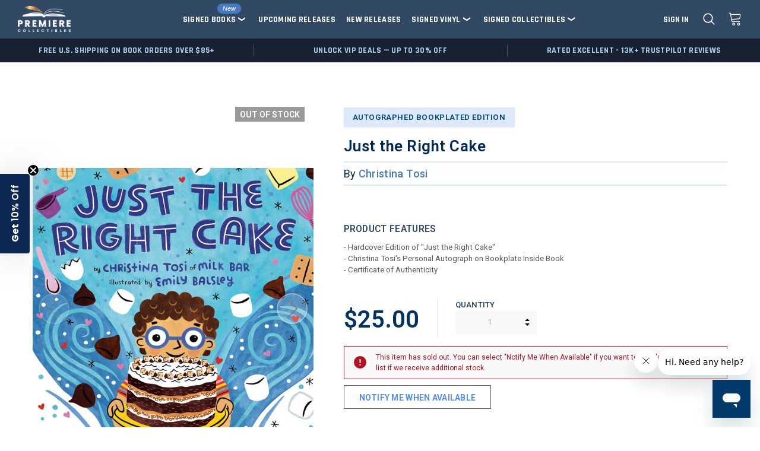

--- FILE ---
content_type: text/html; charset=UTF-8
request_url: https://premierecollectibles.com/cake
body_size: 58975
content:



<!DOCTYPE html>
<html class="no-js" lang="en">
    <head>
        <title>Just the Right Cake - Christina Tosi (Signed Book)</title>
        <link rel="dns-prefetch preconnect" href="https://cdn11.bigcommerce.com/s-13a06" crossorigin><link rel="dns-prefetch preconnect" href="https://fonts.googleapis.com/" crossorigin><link rel="dns-prefetch preconnect" href="https://fonts.gstatic.com/" crossorigin>
        <meta property="product:price:amount" content="25" /><meta property="product:price:currency" content="USD" /><meta property="og:url" content="https://premierecollectibles.com/cake" /><meta property="og:site_name" content="Premiere Collectibles" /><meta name="keywords" content="Just the Right Cake, Christina Tosi, Signed Book"><meta name="description" content="This First Edition of Just the Right Cake has been personally signed by Christina Tosi. It includes a COA from Premiere Collectibles."><link rel='canonical' href='https://premierecollectibles.com/cake' /><meta name='platform' content='bigcommerce.stencil' /><meta property="og:type" content="product" />
<meta property="og:title" content="Just the Right Cake" />
<meta property="og:description" content="This First Edition of Just the Right Cake has been personally signed by Christina Tosi. It includes a COA from Premiere Collectibles." />
<meta property="og:image" content="https://cdn11.bigcommerce.com/s-13a06/products/6334/images/12685/Just_the_Right_Cake_Cover__hi_res__89233.1674665389.251.374.jpg?c=2" />
<meta property="fb:admins" content="10150096591169782" />
<meta property="og:availability" content="oos" />
<meta property="pinterest:richpins" content="enabled" />
        
         

        <link href="https://cdn11.bigcommerce.com/s-13a06/product_images/android-icon-48x48.png?t=1487685166" rel="shortcut icon">
        <meta name="viewport" content="width=device-width, initial-scale=1, maximum-scale=1">

        <script>
            document.documentElement.className = document.documentElement.className.replace('no-js', 'js');
        </script>
        <script>
            window.lazySizesConfig = window.lazySizesConfig || {};
            window.lazySizesConfig.loadMode = 1;
        </script>
        <script async src="https://cdn11.bigcommerce.com/s-13a06/stencil/ee4fb030-6d2a-013e-4888-7ebca2ae074a/e/ec41f2e0-6d3b-013e-4305-1e963be53544/dist/theme-bundle.head_async.js"></script>
        <link href="https://fonts.googleapis.com/css?family=Noto:Sans%7CRoboto:400,600,500%7CRajdhani:700,300,400&display=swap" rel="stylesheet">
        <link data-stencil-stylesheet href="https://cdn11.bigcommerce.com/s-13a06/stencil/ee4fb030-6d2a-013e-4888-7ebca2ae074a/e/ec41f2e0-6d3b-013e-4305-1e963be53544/css/theme-976a7100-d9e8-013e-2439-16eecdc4fb5f.css" rel="stylesheet">

        <!-- Start Tracking Code for analytics_siteverification -->

<meta name="google-site-verification" content="57CKnHrkH0Ds1dS4NfH0-f1RignVGT4tV-cnO99K7hw" />
<meta name="facebook-domain-verification" content="o9w81dgzbni6sta1uu3wrhyz2sb5jf" />
<meta name="google-site-verification" content="XvhcWnjJIw2uUjyTEowgfb9OoisGscwd-ddND-ekebg" />

<!-- End Tracking Code for analytics_siteverification -->


<script type="text/javascript" src="https://checkout-sdk.bigcommerce.com/v1/loader.js" defer ></script>
<script src="https://www.google.com/recaptcha/api.js" async defer></script>
<script type="text/javascript">
var BCData = {"product_attributes":{"sku":"PC-CTJT0125","upc":"9780593110713","mpn":null,"gtin":null,"weight":{"formatted":"15.00 Ounces","value":15},"base":true,"image":null,"price":{"without_tax":{"formatted":"$25.00","value":25,"currency":"USD"},"tax_label":"State\/Local Sales Tax"},"out_of_stock_behavior":"label_option","out_of_stock_message":"This item has sold out. You can select &quot;Notify Me When Available&quot; if you want to be added to the waiting list if we receive additional stock.","available_modifier_values":[],"in_stock_attributes":[],"stock":0,"instock":false,"stock_message":"This item has sold out. You can select \"Notify Me When Available\" if you want to be added to the waiting list if we receive additional stock.","purchasable":true,"purchasing_message":"The selected product combination is currently unavailable.","call_for_price_message":null}};
</script>
<script src='https://ecommplugins-trustboxsettings.trustpilot.com/stores/13a06.js?settings=1715613890047' async ></script><script src='https://widget.trustpilot.com/bootstrap/v5/tp.widget.bootstrap.min.js' async ></script><!-- Reddit Pixel -->
<script>
!function(w,d){if(!w.rdt){var p=w.rdt=function(){p.sendEvent?p.sendEvent.apply(p,arguments):p.callQueue.push(arguments)};p.callQueue=[];var t=d.createElement("script");t.src="https://www.redditstatic.com/ads/pixel.js",t.async=!0;var s=d.getElementsByTagName("script")[0];s.parentNode.insertBefore(t,s)}}(window,document);rdt('init','t2_anaigmxw');rdt('track', 'PageVisit');
</script>
<!-- DO NOT MODIFY -->
<!-- End Reddit Pixel -->
<!-- TrustBox script -->
<script type="text/javascript" src="//widget.trustpilot.com/bootstrap/v5/tp.widget.bootstrap.min.js" async></script>
<!-- End TrustBox script -->
                <script type="text/javascript">
                    const trustpilot_settings = {
                        page: "product" === "default" ? "landing" : "product",
                        sku: "PC-CTJT0125",
                        name: "Just the Right Cake",
                        key: "sTJUfyDASUMTvw8H",
                        product_id: "6334", // Needed for TrustBoxPreview
                    };
                    const createTrustBoxScript = function() {
                        const trustBoxScript = document.createElement('script');
                        trustBoxScript.async = true;
                        trustBoxScript.src = "https://ecommplugins-scripts.trustpilot.com/v2.1/js/header_bigcommerce.min.js";
                        document.head.appendChild(trustBoxScript);
                    };
                    if (BCData.product_attributes && !BCData.product_attributes.base && "sku" !== 'id') {
                        addEventListener('DOMContentLoaded', () => {
                            const endpoint = "/remote/v1/product-attributes/6334";
                            try {
                                stencilUtils.api.productAttributes.makeRequest(endpoint, "GET", {}, {}, function(err, res) {
                                    trustpilot_settings.sku = res.data["sku"];
                                    createTrustBoxScript();
                                })
                            } catch {
                                fetch(endpoint).then(function(res) {
                                    res.json().then(function(jsonRes) {
                                        trustpilot_settings.sku = jsonRes.data["sku"];
                                        createTrustBoxScript();
                                    });
                                });
                            }
                        });
                    } else {
                        createTrustBoxScript();
                    }
                </script>
            <script type="text/javascript"></script>
<script data-cfasync="false" data-dd-sm-ignore="true" data-cookieconsent="ignore" id="wsa-tag-manager-tags" nonce="">
</script >

</script>
<script data-cfasync="false" data-dd-sm-ignore="true" data-cookieconsent="ignore" id="wsa-tag-manager-javascript-h-test" nonce="">!function(w,d){if(d.location.href.indexOf('showHidden=true')<0&&d.location.href.indexOf('shogun.page/previews')<0){w.TagRocket=w.TagRocket||{};var T=w.TagRocket;T.teh=[];w.onerror=function(m,s,l,c,e){T.teh.push((l?(l+' '):'')+(c?(c+' '):'')+m+(m.colno?(':'+m.colno):'')+(s?(' '+s):''));};function a(s){var e=d.createElement('script'),h=d.getElementsByTagName('head')[0];e.appendChild(d.createTextNode(s));h.insertBefore(e,h.firstChild)}a('()=>{};window.arrowFunctions=1');a('async function a(){};window.asyncFunctions=1');var m=new Date().toISOString(),q='wsa-tag-manager-javascript-',z;T.tah=function(s){w.dataLayer=w.dataLayer||[];if(!w.gtag){w.gtag=function(){dataLayer.push(arguments)};gtag('js',new Date);t=d.createElement('script');t.async=!0;t.setAttribute('src','https://www.googletagmanager.com/gtag/js?id=G-7XTJM93TLW');d.head.appendChild(t)};if(!w.wsa_tre){var n='denied';gtag('consent',{functionality_storage:n,ad_storage:n,analytics_storage:n,ad_user_data:n,ad_personalization:n,personalization_storage:n,security_storage:n});gtag('config',"G-7XTJM93TLW",{groups:'TagRocketErrorTracking',send_page_view:false});;gtag('config',"G-01FX76EX1F",{groups:'TagRocketErrorTracking',send_page_view:false});gtag('event','tag_rocket_error',{send_to:["G-01FX76EX1F"],description:'Script Failure',app_version:'3.46.42',tag_rocket_version:'1.94',ua:navigator.userAgent});};w.wsa_tre=1;if(w.console)console.error('Tag Rocket (h): '+s,T.teh);T.teh.forEach(function(e){gtag('event','app_error',{send_to:'G-7XTJM93TLW',scope:s,description:s+' 3.46.42 h '+e,message:'h '+e,app_version:'3.46.42',automatic:1,tag_rocket_version:'1.94',pagedatetime:m,datetime:m,ua:navigator.userAgent,tags:"unknown",environment:'Production'})})};p=function(){if(!T.ts&&!d.getElementById(q+'second'))T.tah('Header Script Missing');else if(!T.tss)T.tah('Header Script Failure1');else if(!T.ts)T.tah('Header Script Failure2');if(!T.tm&&!d.getElementById(q+'main'))T.tah('Footer Script Missing');else if(!T.tm)T.tah('Footer Script Failure')};if(w.addEventListener)w.addEventListener('DOMContentLoaded',p);else w.attachEvent('onDOMContentLoaded',p)}}(window,document)</script>               
<script data-cfasync="false" data-dd-sm-ignore="true" data-cookieconsent="ignore" id="wsa-tag-manager-javascript-second" nonce="">
/*
    Web Site Advantage: Tag Rocket App 1 of 2 Head [1.94.79725]
    https://bigcommerce.websiteadvantage.com.au/tag-rocket/
    Copyright (C) 2020 - 2025 Web Site Advantage
*/

!function(w,d){if(d.location.href.indexOf('showHidden=true')<0&&d.location.href.indexOf('shogun.page/previews')<0){w.TagRocket=w.TagRocket||{};var T=w.TagRocket;T.tss=1;T.tags='gads|ga4|pinterest|facebook|tiktok';T.scc='US-OH';T.seu='false';T.l='';var eet=new Date,eei=0,eer=0,eea='G-7XTJM93TLW';T.ecq=[];T.ec=function(){if(T.consent.analytics)gtag.apply(null,arguments);else T.ecq.push(arguments)};T.a=function(s,e,c,o){try{if(!eei){eei=1;if(!w.gtag){w.gtag=function(){dataLayer.push(arguments)}}T.ec('config',eea,{groups:'TagRocketErrorTracking',send_page_view:false})}if(!eer){eer=1;T.ct=c;if(w.console)console.error('Tag Rocket: '+s+': '+e,o||'');T.ct=1;var z = e?e.substring(0,255):'-missing-';T.ec('event','app_error',{send_to:eea,scope:s,description:s+' 3.46.42 '+z,message:z,app_version:'3.46.42',automatic:1,tag_rocket_version:'1.94',pagedatetime:eet.toISOString(),datetime:new Date().toISOString(),ua:navigator.userAgent,tags:T.tags,timesinceload:new Date-eet,environment:'Production'});eer=0}}catch(x){try{T.ec('event','app_error',{send_to:eea,scope:'AppErrorError',description:'3.46.42 '+x,message:''+x,app_version:'3.46.42',tag_rocket_version:'1.94',pagedatetime:eet.toISOString(),datetime:new Date().toISOString(),ua:navigator.userAgent,tags:T.tags,timesinceload:new Date-eet,environment:'Production'});}catch(y){}}};T.eq=T.eq||[];if(w.addEventListener){w.addEventListener('error',function(){T.ef.apply(T,arguments)},{passive:!0,capture:!0});}else if(w.attachEvent){w.attachEvent('onerror',function(){T.ef.apply(T,arguments)});}if(!T.ef){T.ef=function(){T.eq.push(arguments)}};if(!T.cf){T.cq=T.cq||[];T.cf=function(){T.cq.push(arguments)};if(w.console){T.ce=console.error;console.error=function(){T.ce.apply(console,arguments);T.cf.apply(T,arguments)}}};try{T.dN='NewPromotionsAdded';T.eh=[];T.ei=0;T.cG=function(){T.eg(function(a){a.forEach(function(b){T.e(b.addedNodes,function(c){if(T.bL(c,T.bF)=='promotion'&&T.bK(c,'found')){T.eh.push(c)}T.e(T.ed(c,"["+T.bF+"='promotion']"),function(e){if(T.bK(e,'found')){T.eh.push(e)}})})});if(T.bw(T.eh)&&!T.ei){T.A(function(){T.ei=T.bm(function(){T.ei=0;T.f(T.dN,{elements:T.eh});T.eh=[];},100,'New Promotions Added')})}});};T.dY=[];T.dZ=0;T.ea=function(a){T.e(a,function(b){if(T.bL(b,T.bF)=='list'&&T.eb(b)&&T.bK(b,'found')){T.dY.push(b)}T.e(T.ed(b,"["+T.bF+"='list']"),function(c){if(T.eb(c)&&T.bK(c,'found')){T.dY.push(c)}})})};T.ee=function(){T.A(function(){if(T.bw(T.dY)){if(T.dZ)T.dU(T.dZ);T.dZ=T.bm(function(){T.f(T.dh,{elements:T.dY});T.dY=[];T.dZ=0},500,'New Products Added')}})};T.cF=function(e){T.eg(function(f){f.forEach(function(g){T.ea(g.addedNodes);});T.ee();},e||d.body)};T.dh='NewProductsAdded';T.aV='UserDataUpdated';T.ed=function(a,b){if(!a.querySelectorAll)return[];var c=a.querySelectorAll(b);if(Array.from)return Array.from(c);else return c};T.bE=function(a){return T.ed(d,a)};T.eb=function(a){var b=T.bL(a,T.bG);return b&&!isNaN(parseInt(b,10))};T.S=function(a){return typeof a!=='undefined'&&a!==null};T.w=function(a){return a===0||(T.S(a)&&a!==''&&!isNaN(a))};T.eo=function(a){var b=String.fromCodePoint;if(b){return b(a)}return ''};T.en=function(a,b,c){var e=[].slice.call(a).map(function(f){if(c||typeof(f)==='function')return f;try{return T.E(f)}catch(g){if(Array.isArray(f)){return [].concat(f)}else return f}});if(T.bw(e)){e[0]=T.eo(b)+' %cTag Rocket: %c'+e[0];e.splice(1,0,'color:none;');e.splice(1,0,'color:#28a300;')}return e};T.bd=function(){if(w.console)console.warn.apply(console,T.en(arguments,0x1F6A8,1))};T.cP=function(){if(w.console)console.error.apply(console,T.en(arguments,0x26A0,1))};T.aj=function(a,b){return a.sort(function(c,e){return e.price*e.quantity-c.price*c.quantity}).slice(0,b)};T.cW=function(a,b,c,e){var f,g=function(h){if(h>=T.bw(a))c&&c();else T.bm(function(){T.t('SB95',function(){f=b(a[h],h);if(typeof f!=='undefined')c&&c(f);else g(h+1)},1)},0,'Yield '+h+' '+e);};g(0)};T.e=function(a,b){var c,e,f=T.bw(a);if(a&&f)for(c=0;c<f;c++){e=b(a[c],c);if(typeof e!=='undefined')return e}};T.dp=function(a,b){if(a&&T.bw(a))for(var c=0;c<T.bw(a);c++){if(a[c]===b)return true}};T.ek=function(a,b,c){a.setAttribute(b,c)};T.p=function(a,b,c){if(T.S(c)&&c!=='')a[b]=c};T.bi=function(a,b){if(!b||!a)return a;var c=b.split('.'),e=a[c.shift()];return T.bi(e,c.join('.'))};T.t=function(a,b,c,e){try{c&&b.apply(this,e)}catch(f){T.a(a,''+f,1,f)}};T.bN=function(a,b,c,e){var f=function(){T.t.call(this,'SB24',c,1,arguments)};if(b==T.V&&d.readyState!="loading"){T.bm(f,0,T.V)}else{e=e||{};if(!T.S(e.passive)){e.passive=!0;}a.addEventListener&&a.addEventListener(b,f,e)||a.attachEvent&&a.attachEvent('on'+b,f)}};T.U=function(a,b){T.bN(w,a,function(a){if(!b.done){b.done=1;b(a)}},{once:!0})};T.cn=function(a,b){try{return JSON.stringify(a,b)}catch(c){throw ''+T.cn.caller+' '+c}};T.cr=function(a){return a&&JSON.parse(a)};T.E=function(a){return T.cr(T.cn(a))};T.dt=function(a){return T.cn(a)=='{}'};T.X=function(a){var b=Object(a),c,e,f,g=arguments;for(c=1;c<g.length;c++){e=g[c];if(e!=null){for(f in e){if(Object.prototype.hasOwnProperty.call(e,f))b[f]=e[f];}}}return b;};T.bw=function(a){return a.length};T.bQ=function(a){try{if(!localStorage||T.em)return !1;return localStorage.removeItem(a)}catch(b){T.a('SB63','Incognito Safari has blocked localStorage. This stops us tracking things like add to cart events',1,b);T.em=!0}};T.bO=function(a){try{if(!localStorage||T.em)return !1;return localStorage.getItem(a)}catch(b){T.a('SB61','Incognito Safari has blocked localStorage. This stops us tracking things like add to cart events',1,b);T.em=!0}};T.bP=function(a,b){try{if(!localStorage||T.em)return !1;localStorage.setItem(a,b)}catch(c){T.a('SB60','Incognito Safari has blocked localStorage. This stops us tracking things like add to cart events',1,c);T.em=!0}};T.at=function(a){var b=d.cookie.match(new RegExp('(^| )'+a+'=([^;]+)')),c=b&&unescape(b[2])||'';return c=='deleted'?'':c};T.P=function(a){var b=w.performance;return b&&b.getEntriesByType&&b.getEntriesByType(a)};T.O=function(){var a=navigator;return a.connection||a.mozConnection||a.webkitConnection};T.M=function(a,b,c){return (a||'').replace(b,c||'')};T.aw=function(a){return (a||'').trim().toLowerCase()};T.bz=function(a){return T.M(T.M(T.aw(a),/([^a-z0-9 _])/g),/ +/g,'_')};T.aI=function(a,b){return a.indexOf(b)>=0};T.Q=function(a,b){b=b||255;if(!a)return '(missing)';a=T.M((''+a).trim(),/ *(\r\n|\n|\r) */gm,' ');if(T.bw(a)<=b)return a;return a.substring(0,b-3)+'...'};T.cQ=function(a,b){var c='',e='';switch(b){case 'AU':c='0011';e='61';break;case 'US':case 'CA':c='011';e='1';break;case 'GB':c='011';e='44';break;case 'IT':c='00';e='39';break;}a=T.M(a,/[^\d+]+/g);if(c)a=T.M(a,new RegExp('^'+c),'+');if(a[0]!='+'&&e){a='+'+T.M(e+a,/^0/);}return a};T.bM=function(a,b){return a.hasAttribute(b)};T.bL=function(a,b){if(a.getAttribute)return T.Q(a.getAttribute(b))};T.bK=function(a,b){var c='data-tagrocket-'+b;if(T.bM(a,c))return 0;T.ek(a,c,'1');return 1};T.bT=function(a,b,c,e){var f=setInterval(function(){T.t(a,function(){try{c()}catch(g){if(b)clearInterval(f);throw g}},1)},e);return f};T.cD=function(a,b,c,e){if(a)T.dU(a);return T.bm(b,c,e)};T.dU=function(a){clearTimeout(a)};T.bm=function(a,b,c){return setTimeout(a,b,'Tag Rocket '+(c||''))};T.bZ=function(a,b,c){T.dy('query getCartMetafields{site{cart{metafields(namespace:"bc_storefront" keys:["'+b+'"]){edges{node{entityId}}}}}}',function(e,f){T.t('SB82',function(){if(e>0){var g='createCartMetafield',h='',i=T.bi(f,'data.site.cart.metafields.edges');if (i&&i.length){g='updateCartMetafield';h=' metafieldEntityId:'+i[0].node.entityId}T.dy('mutation '+g+'{cart{'+g+'(input:{cartEntityId:"'+a+'" data:{key:"'+b+'" value:"'+T.cn(c).replace(/"/g,'\\"')+'"}'+h+'}){metafield{id entityId key value}errors{...on Error{message}}}}}',function(e,j){T.t('SB83',function(){if(e>0){}},1)})}},1)})};T.el=function(a){T.cK.appendChild(a)};T.ej=function(a,b,c){b=b||{};if(b.onvisible&&d.hidden){T.U('visibilitychange',function(){T.ej(a,b,c)});return};var e=d.createElement(a),f;if(b.id&&d.getElementById(b.id))return;for(var g in b){T.ek(e,g,b[g])}e.onload=e.onreadystatechange=function(){f=e.readyState;if(!f||f=='loaded'||f=='complete'){if(c)c();c=null}};T.el(e);return e};T.aW=function(a,b,c){b=b||{};b.src=a;if(!T.S(b.async))b.async=!0;if(T.cM)b.nonce=T.cM;if(!T.S(b.onvisible)&&T.pageType!='orderconfirmation')b.onvisible=!0;if(T.pageType!='orderconfirmation'||T.b.updated){T.ej('script',b,c)}else{T.o(T.aV,function(){T.ej('script',b,c)})}};T.dF=function(a){if(T.bM(a,'data-list-name'))return T.bL(a,'data-list-name');if(a.parentElement)return T.dF(a.parentElement)};T.R=function(){var a=d.querySelector('head meta[name="description"]');if(a)return T.bL(a,'content');};T.cO=function(a){var b=w.location.href.match(new RegExp('[?&]'+a+'=([^&]*)'));return decodeURIComponent(b&&b[1]||'')};T.eg=function(a,b,c){if(w.MutationObserver)T.U(T.V,function(){c=c||{childList:!0,subtree:!0};b=b||d.body;if(!b)throw 'no target';new MutationObserver(a).observe(b,c)})};T.aP=function(a,b){if(a&&a.event_log)a.event_log+=b};T.dN='NewPromotionsAdded';T.eh=[];T.ei=0;T.cG=function(){T.eg(function(a){a.forEach(function(b){T.e(b.addedNodes,function(c){if(T.bL(c,T.bF)=='promotion'&&T.bK(c,'found')){T.eh.push(c)}T.e(T.ed(c,"["+T.bF+"='promotion']"),function(e){if(T.bK(e,'found')){T.eh.push(e)}})})});if(T.bw(T.eh)&&!T.ei){T.A(function(){T.ei=T.bm(function(){T.ei=0;T.f(T.dN,{elements:T.eh});T.eh=[];},100,'New Promotions Added')})}});};T.dY=[];T.dZ=0;T.ea=function(a){T.e(a,function(b){if(T.bL(b,T.bF)=='list'&&T.eb(b)&&T.bK(b,'found')){T.dY.push(b)}T.e(T.ed(b,"["+T.bF+"='list']"),function(c){if(T.eb(c)&&T.bK(c,'found')){T.dY.push(c)}})})};T.ee=function(){T.A(function(){if(T.bw(T.dY)){if(T.dZ)T.dU(T.dZ);T.dZ=T.bm(function(){T.f(T.dh,{elements:T.dY});T.dY=[];T.dZ=0},500,'New Products Added')}})};T.cF=function(e){T.eg(function(f){f.forEach(function(g){T.ea(g.addedNodes);});T.ee();},e||d.body)};T.dh='NewProductsAdded';T.ax='PromotionsVisible';T.dM=function(a){T.bC(T.ax,a)};T.bA=function(a,b){var c,e=[];T.e(a.infos||a.items||a,function(f){c=f.product||f;if(!c.completed){e.push(c);}});if (T.bw(e)&&T.cO('showHidden')!='true'&&!e[0].name.includes('Package Protection')&&!T.aI(w.location.href,'translate.goog')){T.a('SB55e',''+T.bw(e)+' incomplete products on '+b+' '+e[0].productId+' '+e[0].name,1,e);}};T.dI=function(a,b){var c="["+T.bF+"='list']["+T.bG+"='"+a+"']";if(b)c="[data-list-name='"+T.M(b,/['"\\]/g,'\\$&')+"'] "+c;return d.querySelector(c)};T.n='ProductsVisible';T.dK=function(a,b){if(T.bB||T.cB)a.search=T.bB||T.cB;T.bA(a,T.n);T.da(T.n,a,b)};T.dV=function(a){T.t('SB19b',function(){var b,c={},e;T.e(a,function(f){if(!f.seen){f.seen=1;b=f.callback.name+f.id;if(!c[b])c[b]=[];c[b].push(f)}});for(var g in c){e=c[g][0];e.callback({infos:c[g],list:e.list})}},1)};T.dX=0;T.dW=[];T.dQ=function(a){a.visibleTime=0;if(!T.S(a.minVisibleTime))a.minVisibleTime=2e3;var b,c=new IntersectionObserver(function(e){T.e(e,function(f){if(f.isIntersecting){a.lastVisible=new Date;a.trigger='visible';b=T.bm(function(){c.disconnect();T.dW.push(a);if(T.dX)return;T.dX=T.bm(function(){T.dX=0;if(T.bw(T.dW)){T.dV(T.dW);T.dW=[];}},1e3,'Visible Ticking')},a.minVisibleTime-a.visibleTime,'On First Visible')}else{if(b)T.dU(b);if(a.lastVisible){a.visibleTime+=new Date-a.lastVisible;a.lastVisible=0}}})},{threshold:[0.5]});c.observe(a.e)};T.dS=[];T.dT=0;T.dR=function(a){T.dS.push(a)};T.cH=function(){T.t('SB18',function(){var b,c,e=0,f=1,g=function(a){if(a.seen)return false;if(a.e&&a.e.getBoundingClientRect){try{b=a.e.getBoundingClientRect()}catch(h){}if(b){return b.top>-b.height/2&&b.left>-b.width/2&&b.bottom-b.height/2<=(w.innerHeight||d.documentElement.clientHeight)&&b.right-b.width/2<=(w.innerWidth||d.documentElement.clientWidth)}}return a.percent<T.dT},i=function(j,k){if(!k&&c)return;T.dU(c);c=T.bm(function(){c=0;T.t('SB18a',function(){l()},1)},j,'Scroll Tick '+k)} ,l=function(){var m=[],n=1,o,p,q,r=d.body,s=d.documentElement;q=w.pageYOffset,p=w.innerHeight;if(r&&r.scrollHeight){if(f==1)f=r.scrollHeight;if(s.clientHeight)n=s.clientHeight;if(q&&p)n=q+p;}o=n/f;if(o>T.dT){T.dT=o;e=n;T.t('SB18b',function(){T.e(T.dS,function(a){a.trigger='scroll '+o;if(g(a)&&T.bw(m)<=5)m.push(a)});if(T.bw(m)){T.dV(m);i(6e3,1)}},1);}};T.bN(d,'scroll',function(){i(1e3,0);});T.U('load',function(){l()})},1);};T.dL=function(a){if(a.e&&('IntersectionObserver' in window)){T.dQ(a)}else{T.dR(a)}};T.dP=function(a,b,c,e){if(!w._bcCsrfProtectionPatched&&e<10){T.bm(function(){T.dP(a,b,c,e+1)},100,'XMLHttpRequest Wait '+e)}else{var f=new XMLHttpRequest();e=e||1;f.onreadystatechange=function(){if(this.readyState==4){if(this.status!=200){if(e<12){T.bm(function(){T.dP(a,b,c,e+1)},1e3,'XMLHttpRequest Retry '+e)}else{T.a('SB36','Request Failed after '+e+' attempts : '+a+' '+this.status,1,f);b(0,this.status)}}else{b(1,f.responseText?T.cr(f.responseText):'-missing-')}}};f.open(c?'POST':'GET',a,true);f.withCredentials=true;f.setRequestHeader('Content-type','application/json');if(c){f.setRequestHeader('Authorization','Bearer '+T.cN);f.send(T.cn({query:c}))}else{f.send()}}};T.dO=function(a,b,c,e){if(T.aI(w.location.href,'googleusercontent.com')){c(0,'googleusercontent.com')}else{e=e||1;b=b||{};if(!w._bcCsrfProtectionPatched&&e<10){T.bm(function(){T.dO(a,b,c,e+1)},100,'Fetch Wait '+e)}else{w.fetch(a,b).then(function(f){if(f.ok){f.text().then(function(g){var h;try{h=T.cr(g)}catch(i){throw 'JSON parse error '+i+' '+a}try{c(h?1:0,h||'-empty-')}catch(i){throw 'onComplete error '+i+' '+a}})}else{if(e<12){T.bm(function(){T.dO(a,b,c,e+1)},1e3*e,'Fetch '+e)}else{T.a('SB30','Fetch '+e+' Last Fail '+a+' '+f.status,1,f);try{c(0,f.status)}catch(i){T.a('SB30b','Fetch '+a+' onComplete '+(j.message||j),1,j)}}}}).catch(function(j){if(!j.message||!j.message.match(/^(cancel|annul|brochen|NetworkError when|Failed to fetch|취소됨)/)){if(e<12){T.bm(function(){T.dO(a,b,c,e+1)},1e3,'Fetch Error '+e+1)}else{T.a('SB29','Fetch '+e+' Last Error '+a+' '+(j.message||j),1,j);c(0,j.message||j)}}else c(-1,j.message||j)})}}};T.dy=function(a,b){var c='/graphql';if(w.fetch){T.dO(c,{method:'POST',credentials:'same-origin',headers:{'Content-Type':'application/json',Authorization:'Bearer '+T.cN},body:T.cn({query:a})},b)}else{T.dP(c,b,a)}};T.bW=function(a,b){if(w.fetch){T.dO(a,{credentials:'include'},b)}else{T.dP(a,b)}};T.bJ=function(){T.o(T.dN,function(a){T.bH(T.bI(a.elements))})};T.bH=function(a){T.e(a,function(b){if(!b.e)b.e=d.querySelector("["+T.bF+"='promotion']["+T.bG+"='"+b.id+"']");var c=b.location=='top'?0.1:0.9;if(b.e){if(T.bK(b.e,'registered')){T.dL({se: T.dJ,id:'',e:b.e,promotion:b,percent:c,callback:T.dM});T.bN(b.e,'click',function(){T.bC(T.az,b)})}}else{T.dL({se: T.dJ,id:'',e:b.e,promotion:b,percent:c,callback:T.dM})}})};T.az='PromotionClicked';T.dH=0;T.by=function(a,b){T.dH++;T.e(a.items,function(c,e){if(!b||T.dp(b,c)){c.e=c.e||T.dI(c.productId,a.listName);var f={se: T.dJ,id:T.dH,e:c.e,product:c,list:a};if(c.e){if(T.bK(c.e,'registered')){f.callback=T.dK;f.percent=e/T.bw(a.items);T.dL(f);T.bN(c.e,'click',function(){if(!f.seen)T.dK({infos:[f],list:a});T.bC(T.ae,f);})}}else{f.callback=T.dK;f.percent=e/T.bw(a.items);T.dL(f);}}})};T.ae='ProductClicked';T.bI=function(a){var b,c,e,f,g=[];if(!a)a=T.bE("["+T.bF+"='promotion']["+T.bG+"]");T.e(a,function(h){b=T.bL(h,T.bG);c=T.bL(h,'data-name');e=T.bL(h,'data-position');f={e:h};if(b)f.id=parseInt(b,10);if(c)f.name=c;if(e)f.location=e;g.push(f)});return g};T.bD=function(a){var b,c,e=[],f=T.dE(e,a);if(T.bw(e)){T.bx({reason:'List',items:e},function(g){for(b in f){c=f[b];if(T.cI)c.category=T.cI;T.by(c,g.items)}})}};T.dD=[];T.dE=function(a,b){var c,e,f,g,h,i={},j,k,l,m,n,o,p=['{','blogid','pageid','categoryid','ssib'],q='data-tagrocket-searchprovider';T.e(b,function(r){j=T.dF(r)||'Page: '+T.cJ;c=j.split(':')[0].trim();m=j;if(T.aI(m,':'))m=m.split(':')[1].trim();i[j]=i[j]||{id:T.bz(j),type:c,listName:j,name:m,items:[]};n=T.dD[j]||0;f=T.bL(r,T.bG);e=T.bL(r,'data-product-price');l=T.bL(r,'data-product-category');g=T.bL(r,'data-name');h=T.bL(r,'data-product-brand');o=T.bL(r,'data-position');k={e:r,index:n};if(f)k.productId=parseInt(f,10);if(isNaN(k.productId)){if(!T.dG&&f&&p.some&&p.some(function(m){f.indexOf(m)!=0})){T.dG=1;T.a('SB43','Page contains invalid '+T.bG+' value: '+f,1,r)}}else{T.bK(r,'found');if(T.w(e))k.price=parseFloat(e);if(l)k.category={path:l,breadcrumbs:[l]};if(T.bM(r,q))k.searchprovider=T.bL(r,q);if(T.j)k.currency=T.j;if(!isNaN(o))k.index=parseInt(o,10)-1;T.dD[j]=n+1;a.push(k);i[j].items.push(k)}});return i};T.cm=function(a){var b='(unknown)';if(a&&a.nodeName){b=T.aw(a.nodeName);if(b=='body')return 'html>body';if(b=='head')return 'html>head';if(a.id)return b+'#'+a.id;if(a.className&&T.bw(a.className))b+='.'+a.className.split(/[ ,]+/).join('.');if(a.parentElement)b=T.cm(a.parentElement)+'>'+b;return b}};T.r=function(a,b){if(isNaN(a))return a;if(!b)b=0;var c=Math.pow(10,b),e=Number.EPSILON||2.220446049250313e-16;return Math.round((a+e)*c)/c};T.dC='GetValue';T.getProductId=function(a,b,c,e,f){if(c.type=='giftCertificate')return c.type;var g=(c.isVariant&&f?f:e);if(g.length<1)return;return T.M(T.M(T.M(T.M(T.M(T.M(T.M(T.M(T.M(T.M(T.M((T.e(g.split('||'),function(h){if((!T.aI(h,'[[psku]]')||c.productSku)&&(!T.aI(h,'[[pmpn]]')||c.productMpn)&&(!T.aI(h,'[[pupc]]')||c.productUpc)&&(!T.aI(h,'[[pgtin]]')||c.productGtin)&&(!T.aI(h,'[[vname]]')||c.variantName)&&(!T.aI(h,'[[vid]]')||c.variantId)&&(!T.aI(h,'[[vsku]]')||c.variantSku)&&(!T.aI(h,'[[vmpn]]')||c.variantMpn)&&(!T.aI(h,'[[vupc]]')||c.variantUpc)&&(!T.aI(h,'[[vgtin]]')||c.variantGtin))return h})||'[[pid]]'),/\[\[pid\]\]/ig,c.productId),/\[\[pmpn\]\]/ig,c.productMpn),/\[\[pupc\]\]/ig,c.productUpc),/\[\[pgtin\]\]/ig,c.productGtin),/\[\[psku\]\]/ig,c.productSku),/\[\[vname\]\]/ig,c.variantName),/\[\[vid\]\]/ig,c.variantId),/\[\[vsku\]\]/ig,c.variantSku),/\[\[vmpn\]\]/ig,c.variantMpn),/\[\[vupc\]\]/ig,c.variantUpc),/\[\[vgtin\]\]/ig,c.variantGtin)};T.cd=function(a){T.b.updated=!0;try{var b=a.billingAddress;T.p(b,'phone',T.cQ(b.phone,b.countryCode));T.p(T.b,'email',T.aw(b.email));T.p(T.b,'phone',b.phone);T.p(T.b,'first_name',b.firstName);T.p(T.b,'last_name',b.lastName);T.p(T.b,'street',b.address1);T.p(T.b,'city',b.city);T.p(T.b,'state',b.stateOrProvince);T.p(T.b,'postal_code',b.postalCode);T.p(T.b,'country_code',b.countryCode);if(b.address2)T.b.street=(T.b.street?T.b.street+', ':'')+b.address2;}catch(c){T.a('SB56','Failed to update user data',1,c);}T.bC(T.aV,T.b);};T.aV='UserDataUpdated';T.dz=function(a,b){if(a.variants.edges){return T.e(a.variants.edges,function(c){if(c.node.entityId==b)return c.node})}};T.dA=function(a){var b='',c;T.e(a.options.edges,function(e,f){c=e.node;if(f)b+=', ';b+=c.displayName+':';T.e(c.values.edges,function(g){b+=' '+g.node.label})});return b};T.dw='ProductDataGathered';T.dx='CartDataGathered';T.bx=function(a,b){T.t('SB26c',function(){var c=a.cart,e,f,g,h,i=[],j=[],k=T.cO('showHidden')=='true',l=function(i){a.requests++;var m=i.slice(0,25),n=j.filter(function(o){return T.dp(m,o.p)&&!T.dp(n,o.v)}).map(function(o){return o.v});f='query Products{site{';if(h){f+='id:product(entityId:'+e[0].productId+'){entityId sku mpn upc gtin} product(sku:'+T.cn(h)+'){'}else{f+='products(first:25 entityIds:'+T.cn(m)+'){edges{node{'}f+='entityId sku name path defaultImage {url (width: 1000)}mpn upc gtin brand {name} categories{edges{node{name entityId breadcrumbs(depth:10 first:50){edges{node{name}}}}}}';if(c&&T.bw(n)){if(T.bw(n)>250)T.a('SB26','Can only get 250 variants. There are '+T.bw(n),1,n);f+='variants(first:250 entityIds:'+T.cn(n.slice(0,250))+'){edges{node{entityId mpn upc gtin options(first:50){edges{node{displayName values(first:50){edges{node{label}}}}}}}}}';}f+='twoVariants:variants(first:2){edges{node{entityId sku}}}';if(!h)f+='}}';f+='}}}';T.dy(f,function(p,q){T.t('SB32',function(){if(p>0){if(q.errors&&T.bw(q.errors))throw 'graphql '+q.errors[0].message;T.e(e,function(o){var r,s,t,u,v,x,y,z,aa,ab,ac,ad;if(h){x=T.bi(q,'data.site.product');y=T.bi(q,'data.site.id.sku');z=T.bi(q,'data.site.id.mpn');aa=T.bi(q,'data.site.id.upc');ab=T.bi(q,'data.site.id.gtin');delete o.productSku}else{ac=T.bi(q,'data.site.products.edges');if(!ac)T.a('SB32x',T.cn(q),1,q);x=T.e(ac,function(ae){if(!ae||!ae.node)T.a('SB32z',T.cn(q),1,q);if(ae&&ae.node&&ae.node.entityId==o.productId)return ae.node});if(x)y=x.sku}if(x){o.completed=!0;var af,ag=[],ah=o.sku,ai=x.name,aj=x.path,ak=x.defaultImage,al=x.mpn,am=x.upc,an=x.gtin,ao=x.brand,ap=o.variantId;ah=ah||h;if(y)o.productSku=y;if(ah&&y!=ah)o.variantSku=ah;if(ai)o.name=ai;if(ak){o.defaultImage=ak;if(ak.url)ak.data=T.M(ak.url,'/1000w/','/{:size}/')};if(aj)o.url=T.cL+aj;if(h){if(z)o.productMpn=z;else delete o.productMpn;if(aa)o.productUpc=aa;else delete o.productUpc;if(ab)o.productGtin=ab;else delete o.productGtin;if(al&&z!=al)o.variantMpn=al;if(am&&aa!=am)o.variantUpc=am;if(an&&ab!=an)o.variantGtin=an;}else{if(al)o.productMpn=al;if(am)o.productUpc=am;if(an)o.productGtin=an;}if(ao&&ao.name)o.brand=ao.name;if(ap&&c){ad=T.dz(x,ap);if(ad){if(ad.options)o.variantName=T.dA(ad);if(ad.mpn)o.variantMpn=ad.mpn;if(ad.upc)o.variantUpc=ad.upc;if(ad.gtin)o.variantGtin=ad.gtin}else{T.a('SB27','Failed to get extra variant information for variant: '+ap,1,x);o.variantName='(id='+ap+')'}};o.isVariant=(ah&&(!y||y!=ah))==!0;v=T.bi(x,'twoVariants.edges');if(T.bw(v)>0){af=v[0].node;if(!o.isVariant)o.hasVariants=T.bw(v)>1||!(o.productSku==af.sku||af.sku=='');if(T.bw(v)<2&&!o.variantId)o.variantId=af.entityId};o.categories=ag;t=T.bi(x,'categories.edges');T.e(t,function(aq){if(!aq||!aq.node){T.a('SB32c',T.cn(t),1,t)}else{s={id:aq.node.entityId,name:aq.node.name,breadcrumbs:[]};ag.push(s);u=T.bi(aq,'node.breadcrumbs.edges');if(!u){T.a('SB32b',T.cn(t),1,t)}else{T.e(u,function(ar){s.breadcrumbs.push(ar.node.name);});s.path=s.breadcrumbs.join("/");if(!r||r.id>s.id)r=s}}});o.category=r}})}else{if(T.pageType!='orderconfirmation'&&p==0)T.a(a.reason,'Failed to get extra information for '+T.bw(m)+',ok='+p+',status='+q,1,m)}if(T.bw(i)>25){l(i.slice(25))}else{if(p>0&&!c&&!T.aI(w.location.href,'translate.goog')){var as=[];T.e(e,function(o){if(!o.completed)as.push(o)});if(T.bw(as)&&!k){if(g)T.a('SB55d','Could not get extra product data for URL sku '+g,1,{issues:as,items:e});else if(h)T.a('SB55a','Could not get extra product data for sku '+h,1,{issues:as,items:e});else T.a('SB55b',a.reason+' '+a.requests+' Could not get extra product data for '+T.bw(as)+' out of '+T.bw(e)+' items. '+as[0].productId,1,{issues:as,items:e});T.a('SB55c',T.cn(q),1,q)}}if(a.reason==T.v&&T.bw(e)&&!e[0].variantId&&T.dB)e[0].variantId=T.dB;b(a)}},1)})};if(a.reason==T.v){g=T.cO('sku');h=a.items[0].sku||g;}if(c){c.items=[];var at=c.lineItems;if(at)T.e([].concat(at.physicalItems,at.digitalItems,at.giftCertificates),function(au){if(c.currency&&c.currency.code)au.currency=c.currency.code;if(!T.w(au.price))au.price=au.salePrice;if(!T.w(au.price))au.price=au.list_price;if(au.type=='giftCertificate'){au.price=au.amount;au.productId='giftCertificate';au.quantity=1;au.isTaxable=au.taxable;au.completed=!0}if(au&&!au.parentId)c.items.push(au)});else{T.a('SB26b','Missing lineItems '+a.reason+' '+T.cn(a.response||c),1,c);return}}e=a.items||c.items;a.items=e;if(c)c.items=e;T.products=T.products||[];T.products.push(e);var av=0;if(c){if(T.j&&!c.currency)c.currency={code:T.j};var aw,ax=c.baseAmount,ay=c.cartAmount,az=c.coupons;if(ax&&ay)c.totalDiscount=ax-ay;if(az)c.couponCodes=az.map(function(ba){return ba.code}).join(', ')}T.e(e,function(o){var bb=o.discountAmount,bc=o.couponAmount;if(!o.productId&&o.product_id)o.productId=o.product_id;if(!o.variantId&&o.variant_id)o.variantId=o.variant_id;aw=0;if(bb)aw+=bb;if(bc){aw+=bc;if(c&&c.couponCodes)o.couponCodes=c.couponCodes}if(aw){o.totalDiscount=aw;av+=aw}if(o.type!='giftCertificate'&&o.productId&&!T.dp(i,o.productId))i.push(o.productId);if(o.variantId)j.push({p:o.productId,v:o.variantId});});if(c&&c.orderAmount)c.totalDiscount=(c.discountAmount||0)+av;if(!T.bw(i)){T.A(function(){b(a)})}else{a.requests=0;l(i);}},1)};T.t('SB33',function(){var a=T.bi(w,'prototype'),b=T.bi(a,'send'),c=T.bi(a,'open'),e=w.fetch;if(!T.xe){if(c){a.open=function(f,g){this.rurl=g;return c.apply(this,arguments)}}if(b&&b.apply){a.send=function(){var h=this;T.bN(h,'readystatechange',function(){if(h.readyState==4&&(h.status>399||h.status==0)){T.xe(h)}});return b.apply(this,arguments)}}}T.xq=T.xq||[];T.xe=function(i){T.xq.push(i)};if(!T.fe){if(e&&e.apply){w.fetch=function(g){/*This detects fetch errors.Please look up the stack for the real cause of the error*/return e.apply(this,arguments).then(function(j){if(j.status>399)T.fe({type:'status',url:j.url,message:j.status});return j}).catch(function(k){T.fe({type:T.aC,url:g.url||g,message:k.stack||k.message||k});throw k})}}}T.fq=T.fq||[];T.fe=function(l){T.fq.push(l)};},1);T.cE=function(){var a=0,b=0;T.aH='XMLHttpRequestResponseError';T.o(T.aH,function(a){var b=a.responseURL||a.rurl,c=a.status,e='XMLHttpRequest Response '+c,f=e+': '+b;if(b&&T.aI(b,'/g/collect'))T.aJ=1;if(b&&(T.aI(b,'/api/storefront/carts/')||T.aI(b,'/customer/current.jwt'))){}else{T.Y(T.aC,{description:T.Q(f),error_type:'network',error_message:T.Q(e),error_filename:T.Q(b),fatal:false})}},'GF30',1&&!T.aJ);T.xe=function(c){a++;if(T.cK){T.cK.dataset.xhrErrors=a;T.cK.dataset.xhrErrorsInfo=(T.cK.dataset.xhrErrorsInfo||'')+' '+(c.responseURL||c.rurl)+' '+c.status+' '+c.statusText+' '+c.readyState;};if(d.visibilityState!='hidden'&&a<6)T.bC(T.aH,c)};if(T.xq){T.e(T.xq,function(c){T.xe(c)})}T.aK='FetchResponseError';T.o(T.aK,function(a){var b='Fetch Response '+d.visibilityState+' '+a.message;T.Y(T.aC,{description:T.Q(b+': '+a.url),error_type:'network',error_message:T.Q(b),error_filename:T.Q(a.url),fatal:false})},'GF34',1);T.fe=function(e){if(T.cK){T.cK.dataset.fetchErrors=b;T.cK.dataset.fetchErrorsInfo=(T.cK.dataset.fetchErrorsInfo||'')+' '+e.url+' '+T.Q(e.message,30);};if(!(e.type==T.aC&&d.visibilityState=='hidden')){b++;if(b<6)T.bC(T.aK,e)}};if(T.fq){T.e(T.fq,function(e){T.fe(e)})}};T.bv=function(){return T.bE("["+T.bF+"]["+T.bG+"]").length>0};T.bX=function(a){if(!localStorage)return;T.A(function(){var b,c,e,f=T.cr(T.bO('wsa-c')),g=f||{version:'n/a'},h,i,j={};T.ci=0;T.e(a.items,function(k){var l=k.productSku,m=k.variantName,n=k.brand,o=k.sku,p=k.quantity;if(T.ci<3){b='id.'+k.id+'.p'+k.productId;if(k.variantId)b+='.v'+k.variantId;c={productId:k.productId,quantity:p,price:k.price,name:k.name,category:k.category};if(l)c.productSku=l;if(m)c.variantName=m;if(n)c.brand=n;if(o)c.sku=o;e=p;i=g[b];if(i)e-=i.quantity;e&&T.ch(e,k,a);j[b]=c}g[b]=null});j.version='1.0';T.bP('wsa-c',T.cn(j));for(h in g){i=g[h];i&&i.quantity&&T.ch(-i.quantity,i,a)}});};T.bN(w,'visibilitychange',function(){if(T.bw(T.dW)){T.dV(T.dW);T.dW=[]}});T.cR=[];T.o=function(a,b,c,e){if(!a){T.a('On event missing event text: '+c,'');return};if(!c)c=a;if(T.bw(arguments)<4)e=!0;if(!a||(!e&&e!=false)||!c||!b){T.a('OnEvent bad data',a,b,c,e)}T.cR.push({r:new RegExp(a),c:b,s:c,p:e})};T.cS=[];T.on=function(a,b){if(!a)T.a('On event missing eventRegexText');if(!b)T.a('On event missing callback');T.cS.push({r:new RegExp(a),c:b,s:'C'+T.bw(T.cS),p:!0})};T.cT=function(f,g,h){T.e(f,function(i){if(i.r.test(g))T.t(i.s,i.c,i.p,[h,g])})};T.cU=function(f,g,h){T.e(f,function(i){if(i.r.test(g))T.t(i.s,i.c,i.p,[h,g])})};T.cV=function(f,g,h,b){T.cW(f.filter(function(i){return i.r.test(g)}),function(i){T.t(i.s,i.c,i.p,[h,g])},b,g)};T.cX=function(g,h){T.cT(T.cS,g,h);if(!h.cancelBuiltInEvents)T.cT(T.cR,g,h);return h};T.cY=function(g,h,b){T.cV(T.cS,g+' custom events',h,function(){if(!h.cancelBuiltInEvents)T.cV(T.cR,g+' built in events',h,function(){b&&b(h)});else{b&&b(h)}});};T.cZ=function(g,h){T.cU(T.cS,g,h);if(!h.cancelBuiltInEvents)T.cU(T.cR,g,h);return h};T.f=function(g,h){h.cancelBuiltInEvents=!1;return T.cX(g,h)};T.bC=function(g,h){T.A(function(){T.f(g,h)})};T.da=function(g,h,b){h.cancelBuiltInEvents=!1;T.cY(g,h,function(j){b&&b(j)})};T.db=function(g,h){h.cancelBuiltInEvents=!1;return T.cZ(g,h)};T.aN=function(g,h){h.cancel=!1;T.cX(g,h);return !h.cancel};T.dc=function(g,h){h.cancel=!1;T.cZ(g,h);return !h.cancel};T.b={};T.userData=T.b;T.userDataUpdated=function(){T.bC(T.aV,T.b)};T.cI='';T.app={a:'3.46.42',v:'1.94.79725',d:'2025/12/06 01:34'};T.j='USD';T.am='USD';T.cJ="Just the Right Cake - Christina Tosi (Signed Book)";T.cK=d.getElementsByTagName('head')[0];T.bF='data-event-type';T.bG='data-entity-id';T.V='DOMContentLoaded';T.aC='exception';T.instantLoad='';T.dataTagEnabled='false';T.m='page_view';T.h='config';T.L='event';T.pageType='product';T.cL='https://premierecollectibles.com';T.bf=false;T.cM="";T.d='allow_enhanced_conversions';T.cN="eyJ0eXAiOiJKV1QiLCJhbGciOiJFUzI1NiJ9.[base64].MbP8Yrv0uf14INQ7ZaC-RdlzmTU-EuPMXS7KIkF8pzRUnFDx4FtLCXetWLwFHFQL5k-4R4WRwRxOMzP9DJ-d0Q";T.bB=T.cO('search_query');if(!T.bB)T.bB=T.cO('search_query_adv');if(T.bB)T.pageType=T.pageType+'_search';T.T=T.S(d.hidden)?''+d.hidden:'unknown';w.dataLayer=w.dataLayer||[];T.dd=[];T.gq=[];T.gp=[];T.J=function(){if(!T.de&&T.df){T.de=!0;try{while(T.bw(T.dd)){var a=T.dd[0];T.dd.splice(0, 1);gtag.apply(null,a)}while(T.bw(T.gq)){var a=T.gq[0];T.gq.splice(0, 1);gtag.apply(null,a)}if(T.dg){while(T.bw(T.gp)){var a=T.gp[0];T.gp.splice(0, 1);gtag.apply(null,a)}}}finally{T.de=!1;}}};T.H=function(b){if(!w.gtag||!w.gtag.tagrocket){w.gtag=function(c,e,f){var a=arguments;if(T.df){var g=f&&f.send_to||[],h=Array.isArray(g)?g:[g],i=["g-01fx76ex1f","tagrocket","googleanalyticsfour"];if(c==T.h&&e&&i.includes(e.toLowerCase())&&(f&&f.send_page_view===!1)!=!0){T.dg=!0;}if(c==T.L){if(e==T.m){if(h.some(function(j){return i.includes(j.toLowerCase())})){T.dg=!0;}}else if(!T.dg&&(h.some(function(j){return i.includes(j.toLowerCase())}))){T.aP(f,'v');T.gp.push(a);return;}}try{if(TextEncoder){var s=new TextEncoder().encode(T.cn(k)).byteLength;if(s>16e3)T.a('GT5','Gtag Payload Too Large '+s,1,arguments)}}catch(l){}T.aP(f,'e');dataLayer.push(a)}else{if(c=='consent')dataLayer.push(a);else{T.aP(f,'p');T.dd.push(a)}}};w.gtag.tagrocket=!0;return !0;}};T.H('Start');dataLayer.splice(0).forEach(function(a){gtag.apply(null,a)});T.o(T.n,function(a){var b=[];T.e(a.infos,function(c){b.push(T.q({id:T.u(c.product)}))});T.k(a.search?'view_search_results':'view_item_list',{items:b})},'GA4',1);T.o(T.n,function(a){var b=[],c=a.list,e=c.listName,f={items:b},g;T.p(f,'currency',T.j);T.e(a.infos,function(h){g=T.af(h.product,(h.e?'element':'stencil')+' '+h.trigger+' '+(h.product.searchprovider?h.product.searchprovider:''));if(g)b.push(g)});if(c.category&&c.type!=c.category)e=c.type+': '+c.category;T.Y('view_item_list',T.ag(f,e,c.id))},'GF3d',1);T.o(T.n,function(a){var b=[],c=[],e,f,g,h,i,j='viewcontent',k={product_ids:b,line_items:c};if(a.search){k.search_query=a.search;j='search'}T.e(a.infos,function(l){f=l.product;h=f.category;i=f.brand;e=T.ba(f);b.push(e);g={product_id:e,product_price:f.listPrice,product_name:f.name};if(h)g.product_category=h.path;if(i)g.product_brand=i;c.push(g)});if(T.j)k.currency=T.j;T.aZ(j,k)},'PI5',1);T.o(T.n,function(a){var b=[],c=a.list,e,f=c.type,g='ViewContent';if(c.category)f=c.category;T.e(a.infos,function(h){b.push(T.bh(h.product));});e={content_ids:b,content_type:'product_group',content_category:f,content_name:c.name};if(a.search){e.search_string=a.search;g='Search'}T.bg(g,e,g=='ViewCategory'?'trackCustom':'track')},'FA8',1);T.o(T.n,function(a){var b=a.list,c='ViewContent',e=a.infos.map(function(f){return T.bn(f.product,{path:b.type})}),g={content_type:'product',contents:e,content_ids:e.map(function(f){return f.content_id}),description:b.category||b.type};if(a.search){g.query=a.search;c='Search'}if(e.length>0)T.bl(c,g)},'TT4',1);T.o(T.ax,function(a){T.e(a.infos,function(b){T.ay('view_promotion',b.promotion)})},'GF40',1);T.o(T.ae,function(a){var b=T.af(a.product),c={items:[b]};T.p(c,'currency',T.j);if(b)T.Y('select_item',T.ag(c,a.list.listName,a.list.id))},'GF3c',1);T.o(T.az,function(a){T.ay('select_promotion',a)},'GF41',1);T.o(T.az,function(a){T.bl('ClickButton',{content_id:'banner-'+a.id,content_name:a.name,content_category:'Banner '+a.location});},'TT12',1);T.o(T.dh,function(a){T.bD(a.elements)});T.di='consent';T.dj='default';T.dk='update';T.dl='denied';T.dm='granted';T.K='ConsentChanged';T.B={gtagConsentModeV2:'basic',consentSource:'bc',bcEnabled:T.bf,enabled:T.bf};T.consent=T.B;T.gtmConsent=function(a,b){T.dn(b||'gtm',a)};T.t('SB7',function(){var a,b,c=function(a){var e=!0;T.aQ=T.do=T.I=e;T.B.analytics=T.aQ;T.B.functional=T.do;T.B.targetingAdvertising=T.I;};a=T.at('bc_consent');c(a);T.bT('SB7b',1,function(){b=T.at('bc_consent');if(a!=b){a=b;c(b);T.f(T.K,T.B)}},500)},1);T.dq='ConsentEstablished';T.U(T.V,function(){T.B.established='bc';T.df=!0;T.da(T.dq,T.B)});T.A=function(a){if(T.df)a(!0);else T.o(T.dq,a)};T.t('SB18',function(){T.dn=function(a,b){var c='[US-OH] external Consent Mode '+a+" command detected while Tag Rocket is set to using the BC Banner. Possibly because BigCommerce's BODL GA4 solution is enabled.",e=T.E({o:b,c:T.B}),f=T.B.trLast;if(f&&!T.B.errorSent&&(f.ad_storage!=b.ad_storage||f.analytics_storage!=b.analytics_storage||f.functionality_storage!=b.functionality_storage)){T.B.errorSent=!0;if(T.bO('wsa-cme'))T.bd(c,e);else T.a('SB91',c,1,e);T.bP('wsa-cme','-')}}},1);T.dr=!0;T.ds=function(){var a=w.google_tag_data,b=T.dj,c=a&&a.ics&&a.ics.entries,e={},f,g;if(c){for(f in c){g=c[f];if(T.S(g.update)){e[f]=g.update?T.dm:T.dl;b=T.dk}else if(T.S(g.default))e[f]=g.default?T.dm:T.dl}if(!T.dt(e)){a=T.B.googleTagData;if(!a||T.cn(e)!=T.cn(a)||(b==T.dk&&T.dr)){T.dr=!1;T.B.googleTagData=T.E(e);T.dn('google_tag_data_'+b,e)}}}};T.bT('SB81',0,T.ds,500);T.A(function(){T.H('WhenConsentEstablished');T.J()});T.du=0;T.t('SB15',function(){var a,b=w.dataLayer,c=b.push,e=function(f,g){if(f&&f.length>2&&f[0]==T.di)T.dn('dl_'+f[1]+'_'+g,f[2])};for(a=0;a<b.length;a++){e(b[a],'before')};b.push=function(){var h=[].slice.call(arguments,0);T.H('dataLayer.push');c.apply(b,h);h.forEach(function(i){e(i,'push')});T.J()};},1);T.init=function(){T.cP('The Tag Rocket API needs to be enabled to use it. Global Tag Values > Settings.')};T.U(T.V,function(){if(T.i)T.e(T.i,function(){T.init()});});T.G=[];T.g=function(){T.H('GtagAdvertisingConsent');if(T.I)gtag.apply(null,arguments);else T.G.push(arguments);T.J()};T.o(T.K,function(){T.H('GtagAdvertisingConsent ConsentChanged');if(T.I){T.e(T.G,function(a){gtag.apply(null,a)});T.G=[];T.J()}});T.k=function(b,c,e){if(!c.send_to)c.send_to="AW-431036772";c['developer_id.dODEzZj']=true;T.A(function(){T.t('GA91',function(){var f=''+d.location;if(e)gtag('set','page_location',e);T.g(T.L,b,c);if(e)gtag('set','page_location',f)},1)})};T.aO=[];T.W=function(a,b,c){var e=T.H('GtagAnalyticsConsent');T.aP(c,e?'r':'o');if(T.aQ){T.aP(c,'d');gtag.apply(null,arguments);}else{T.aP(c,'q');T.aO.push(arguments)}T.J()};T.o(T.K,function(){T.H('GtagAnalyticsConsent ConsentChanged');if(T.aQ){T.e(T.aO,function(f){gtag.apply(null,f);});T.aO=[];T.J()}});T.aR=0;T.aS=0;T.aG=Date.now();T.Y=function(g,c){try{if(g==T.aC){T.aS++;if(T.aS>15)return};var h=T.X({},T.N,c);T.aR++;h['developer_id.dODEzZj']=true;if(!gtag)T.a('GF43',g+': No gtag',1,h);T.A(function(i){T.t('GF91',function(){h.send_to="G-01FX76EX1F";T.aP(h,i?'y':'n');T.W(T.L,g,h)},1)});}catch(j){T.a('GF42',g+': '+j,1,j);throw j}};T.bg=function(a,b,c,e){b=b||{};b.app='TagRocket';c=c||'track';if(b.value||b.value===0){b.currency=b.currency||T.j}b.product_catalog_id="135207532115439";if(e){fbq(c,a,b,{eventID:e})}else{fbq(c,a,b)}};gtag('set','developer_id.dODEzZj',true);T.o(T.K,function(){T.B.trLast={analytics_storage:T.aQ?T.dm:T.dl,functionality_storage:T.do?T.dm:T.dl,ad_storage:T.I?T.dm:T.dl};T.H('ConsentChanged1');gtag(T.di,T.dk,T.B.trLast);dataLayer.push({event:'bc_consent_update'});T.J()});T.o(T.K,function(){if(T.aQ&&T.ecq){T.H('ConsentChanged2');T.e(T.ecq,function(a){gtag.apply(null,a)});T.ecq=[];T.J()}});if(T.bf){T.B.trLast={functionality_storage:T.do?T.dm:T.dl,ad_storage:T.I?T.dm:T.dl,analytics_storage:T.aQ?T.dm:T.dl};gtag(T.di,T.dj,T.B.trLast);};T.bQ('wsa-cm');T.dv=function(){var a={address:{}},b=a.address;T.p(a,'email',T.b.email);T.p(a,'phone_number',T.b.phone);T.p(b,'first_name',T.b.first_name);T.p(b,'last_name',T.b.last_name);T.p(b,'street',T.b.street);T.p(b,'city',T.b.city);T.p(b,'region',T.b.state);T.p(b,'postal_code',T.b.postal_code);T.p(b,'country',T.b.country_code);if(T.dt(b))delete a.address;if(!T.dt(a))gtag('set','user_data',a)};T.o(T.aV,function(){T.dv()});T.dv();gtag('js',new Date);T.t('PI1c',function(){T.aT=[];T.aU=1;w.pintrk=function(){var a=0,b=arguments;if(T.aU)T.aT.push(b);else{try{w.pintrk.queue.push([].slice.call(b));a=1}catch(c){T.a('PAX','Pinterest Ads error: '+c,1,b)}}};pintrk.queue=[];pintrk.version='3.0';var e={fp_cookie:true};var f=function(){T.p(e,'em',T.b.email);T.p(e,'external_id',T.b.id);T.p(e,'ph',T.M(T.b.phone,/^\+/));T.p(e,'fn',T.aw(T.b.first_name));T.p(e,'ln',T.aw(T.b.last_name));T.p(e,'ct',T.aw(T.M(T.b.city,/\s+/g)));T.p(e,'st',T.aw(T.b.state));T.p(e,'zp',T.aw(T.M(T.b.postal_code,/\s+/g)));T.p(e,'country',T.aw(T.b.country_code));};f();T.o(T.aV,function(){f()});pintrk('load',"2612347293591",e);},1);T.t('FA1c',function(){T.bb=[];T.bc=1;var a;if(w.fbq){T.bd('Meta pixel already existed. Probable implementation duplication');T.be=1}else{a=w.fbq=function(){var b=arguments;if(T.bc)T.bb.push(b);else{a.callMethod?a.callMethod.apply(a,b):a.queue.push(b)}};if(!w._fbq)w._fbq=a;a.push=a;a.loaded=!0;a.version='2.0';a.queue=[]}},1);T.t('TT1',function(){var t='ttq',ttq;w.TiktokAnalyticsObject=t;ttq=w[t]=w[t]||[];ttq.methods=["page","track","identify","instances","debug","on","off","once","ready","alias","group","enableCookie","disableCookie"],ttq.setAndDefer=function(t,e){t[e]=function(){t.push([e].concat(Array.prototype.slice.call(arguments,0)))}};for(var i=0;i<ttq.methods.length;i++)ttq.setAndDefer(ttq,ttq.methods[i]);ttq.instance=function(t){for(var e=ttq.a[t]||[],n=0;n<ttq.methods.length;n++)ttq.setAndDefer(e,ttq.methods[n]);return e},ttq.load=function(e,n){var i="https://analytics.tiktok.com/i18n/pixel/events.js";ttq.a=ttq.a||{},ttq.a[e]=[],ttq.a[e].b=i,ttq.c=ttq.c||{},ttq.c[e]=+new Date,ttq.e=ttq.e||{},ttq.e[e]=n||{}};T.bk=[];T.bl=function(){T.bk.push(arguments)};ttq.track2=T.bl;ttq.load("D1IQIEJC77U8KGGDE230");var f={},g=function(){T.p(f,'email',T.b.email);T.p(f,'phone_number',T.b.phone);T.p(f,'external_id',T.b.id);if(f)ttq.identify(f)};g();T.o(T.aV,function(){g()});ttq.page()},1);T.bt='https://www.googletagmanager.com/gtag/js?id=G-01FX76EX1F';T.A(function(){T.t('GA2',function(){var a={groups:["TagRocket","GoogleAds"]},b={page_type:T.pageType};T.p(b,'customer_group_name',T.b.customer_group_name);T.p(b,'customer_group_id',T.b.customer_group_id);a[T.d]=!0;T.p(a,'user_id',T.b.id);T.g(T.h,"AW-431036772",a);T.p(b,'currency_code',T.j);T.k(T.m,b);},1);T.t('GF1',function(){var a={},b={},c={send_page_view:false,groups:['TagRocket','GoogleAnalyticsFour']};T.N=a;var e={};T.p(e,'customer_id',T.b.id);T.p(e,'customer_group_name',T.b.customer_group_name);T.p(e,'customer_group_id',T.b.customer_group_id);T.p(e,'user_currency_code',T.j);gtag('set','user_properties',e);var f='deliveryType',g='',h=T.O(),i=T.P("resource"),j=T.P("navigation"),k=j&&j[0];b.meta_description=T.Q(T.R());b.content_group=T.pageType;a.page_type=T.pageType;if(!w.arrowFunctions)g+='arrowFunctions ';if(!w.asyncFunctions)g+='asyncFunctions ';if(!w.fetch)g+='fetch ';if(!w.MutationObserver)g+='MutationObserver ';if(!w.addEventListener)g+='addEventListener ';b.missing_features=g.trim()||'(none)';if(i)a.early_hints=i.filter(function(l){return l.initiatorType=='early-hints'}).length;a.effective_connection_type=h&&h.effectiveType||'unknown';a.save_data=(h&&T.S(h.saveData))?''+h.saveData:'unknown';a.prerendered=T.S(d.prerendering)?''+d.prerendering:'not yet supported';a.delivery_type=k?(T.S(k[f])?k[f]||'normal':'not supported'):'unknown';a.initially_hidden=T.T;var m=d.documentElement,n=d.body;a.width=w.innerWidth||(m&&m.clientWidth);a.height=w.innerHeight||(m&&m.clientHeight);a.pixel_ratio=w.devicePixelRatio;if(!a.width)T.U(T.V,function(){a.width=n&&n.clientWidth;a.height=n&&n.clientHeight});T.p(a,'active_currency_code',T.j);T.p(a,'user_id',T.b.id);c[T.d]=!0;T.W(T.h,"G-01FX76EX1F",T.X(c,a));b=T.X(b,a);T.Y(T.m,b)},1);T.t('PI1b',function(){pintrk('page');if(T.aU){T.aU=0;T.e(T.aT,function(a){w.pintrk.apply(w.pintrk,a)})}},1);T.t('FA1e',function(){if(!T.bf||!T.I)fbq('dataProcessingOptions',['LDU'],0,0);var a={},b=function(){T.p(a,'em',T.b.email);T.p(a,'external_id',T.b.id);T.p(a,'ph',T.M(T.b.phone,/^\+/));T.p(a,'fn',T.aw(T.b.first_name));T.p(a,'ln',T.aw(T.b.last_name));T.p(a,'ct',T.aw(T.M(T.b.city,/\s+/g)));T.p(a,'st',T.aw(T.b.state));T.p(a,'zp',T.aw(T.M(T.b.postal_code,/\s+/g)));T.p(a,'country',T.aw(T.b.country_code));};b();T.o(T.aV,function(){b()});fbq('init',"1086831084665329",a);T.bg('PageView');T.bc=0;T.e(T.bb,function(c){w.fbq.apply(w.fbq,c)})},1);});}catch(e){T.teh=T.teh||[];T.teh.push(e);if(T.a)T.a('HEAD',''+e,1,e);else if(T.tah)T.tah('Head Script ISSUE');}T.ts=1}}(window,document)

</script>
<!-- Hotjar Tracking Code for https://premierecollectibles.com/ -->
<script>
    (function(h,o,t,j,a,r){
        h.hj=h.hj||function(){(h.hj.q=h.hj.q||[]).push(arguments)};
        h._hjSettings={hjid:5293944,hjsv:6};
        a=o.getElementsByTagName('head')[0];
        r=o.createElement('script');r.async=1;
        r.src=t+h._hjSettings.hjid+j+h._hjSettings.hjsv;
        a.appendChild(r);
    })(window,document,'https://static.hotjar.com/c/hotjar-','.js?sv=');
</script><script>
/* >> TriplePixel :: start*/
window.TriplePixelData={TripleName:"store-13a06.mybigcommerce.com",ver:"2.17",plat:"bigcommerce",isHeadless:false,product:{id:"6334",name:"Just the Right Cake",price:""},checkout:{id:"",ship_email:""},user:{em:""}},function(W,H,A,L,E,_,B,N){function O(U,T,P,H,R){void 0===R&&(R=!1),H=new XMLHttpRequest,P?(H.open("POST",U,!0),H.setRequestHeader("Content-Type","text/plain")):H.open("GET",U,!0),H.send(JSON.stringify(P||{})),H.onreadystatechange=function(){4===H.readyState&&200===H.status?(R=H.responseText,U.includes("/first")?eval(R):P||(N[B]=R)):(299<H.status||H.status<200)&&T&&!R&&(R=!0,O(U,T-1,P))}}if(N=window,!N[H+"sn"]){N[H+"sn"]=1,L=function(){return Date.now().toString(36)+"_"+Math.random().toString(36)};try{A.setItem(H,1+(0|A.getItem(H)||0)),(E=JSON.parse(A.getItem(H+"U")||"[]")).push({u:location.href,r:document.referrer,t:Date.now(),id:L()}),A.setItem(H+"U",JSON.stringify(E))}catch(e){}var i,m,p;A.getItem('"!nC`')||(_=A,A=N,A[H]||(E=A[H]=function(t,e,a){return void 0===a&&(a=[]),"State"==t?E.s:(W=L(),(E._q=E._q||[]).push([W,t,e].concat(a)),W)},E.s="Installed",E._q=[],E.ch=W,B="configSecurityConfModel",N[B]=1,O("https://conf.config-security.com/model",5),i=L(),m=A[atob("c2NyZWVu")],_.setItem("di_pmt_wt",i),p={id:i,action:"profile",avatar:_.getItem("auth-security_rand_salt_"),time:m[atob("d2lkdGg=")]+":"+m[atob("aGVpZ2h0")],host:A.TriplePixelData.TripleName,plat:A.TriplePixelData.plat,url:window.location.href.slice(0,500),ref:document.referrer,ver:A.TriplePixelData.ver},O("https://api.config-security.com/event",5,p),O("https://api.config-security.com/first?host=store-13a06.mybigcommerce.com&plat=bigcommerce",5)))}}("","TriplePixel",localStorage);
/* << TriplePixel :: end*/
</script>
      <script type=text/javascript>  
      /* >> TriplePixel :: start*/ 
      window.TriplePixelData={TripleName:"store-13a06.mybigcommerce.com",ver:"2.17",plat:"bigcommerce",isHeadless:false,product:{id:"6334",name:"Just the Right Cake",price:""},checkout:{id:"",ship_email:""},user:{em:""}},function(W,H,A,L,E,_,B,N){function O(U,T,P,H,R){void 0===R&&(R=!1),H=new XMLHttpRequest,P?(H.open("POST",U,!0),H.setRequestHeader("Content-Type","text/plain")):H.open("GET",U,!0),H.send(JSON.stringify(P||{})),H.onreadystatechange=function(){4===H.readyState&&200===H.status?(R=H.responseText,U.includes("/first")?eval(R):P||(N[B]=R)):(299<H.status||H.status<200)&&T&&!R&&(R=!0,O(U,T-1,P))}}if(N=window,!N[H+"sn"]){N[H+"sn"]=1,L=function(){return Date.now().toString(36)+"_"+Math.random().toString(36)};try{A.setItem(H,1+(0|A.getItem(H)||0)),(E=JSON.parse(A.getItem(H+"U")||"[]")).push({u:location.href,r:document.referrer,t:Date.now(),id:L()}),A.setItem(H+"U",JSON.stringify(E))}catch(e){}var i,m,p;A.getItem('"!nC`')||(_=A,A=N,A[H]||(E=A[H]=function(t,e,a){return void 0===a&&(a=[]),"State"==t?E.s:(W=L(),(E._q=E._q||[]).push([W,t,e].concat(a)),W)},E.s="Installed",E._q=[],E.ch=W,B="configSecurityConfModel",N[B]=1,O("https://conf.config-security.com/model",5),i=L(),m=A[atob("c2NyZWVu")],_.setItem("di_pmt_wt",i),p={id:i,action:"profile",avatar:_.getItem("auth-security_rand_salt_"),time:m[atob("d2lkdGg=")]+":"+m[atob("aGVpZ2h0")],host:A.TriplePixelData.TripleName,plat:A.TriplePixelData.plat,url:window.location.href.slice(0,500),ref:document.referrer,ver:A.TriplePixelData.ver},O("https://api.config-security.com/event",5,p),O("https://api.config-security.com/first?host=store-13a06.mybigcommerce.com&plat=bigcommerce",5)))}}("","TriplePixel",localStorage); 
      /* << TriplePixel :: end*/ 
      </script>
<script nonce="">
(function () {
    var xmlHttp = new XMLHttpRequest();

    xmlHttp.open('POST', 'https://bes.gcp.data.bigcommerce.com/nobot');
    xmlHttp.setRequestHeader('Content-Type', 'application/json');
    xmlHttp.send('{"store_id":"235030","timezone_offset":"-6.0","timestamp":"2026-01-23T16:14:29.06309100Z","visit_id":"f7e3f811-37f6-4150-b1ab-dd97e209e4cb","channel_id":1}');
})();
</script>

        <!-- TrustBox script -->
        <script type="text/javascript" src="//widget.trustpilot.com/bootstrap/v5/tp.widget.bootstrap.min.js" async></script>
        <!-- End TrustBox script -->
        

        
        
        
        
        
        
        
        <script type="text/javascript" src="https://snapui.searchspring.io/hk4lq6/bundle.js" id="searchspring-context" defer>
        </script>
        
    </head>
    <body class="page-type-product header-layout-2">
        <svg data-src="https://cdn11.bigcommerce.com/s-13a06/stencil/ee4fb030-6d2a-013e-4888-7ebca2ae074a/e/ec41f2e0-6d3b-013e-4305-1e963be53544/img/icon-sprite.svg" class="icons-svg-sprite"></svg>

        <div class="themevale_Mobile themevale_MobileMenu side_popup" id="menu-mobile">
            <div class="themevale_close">
                <a href="javascript:void(0)" class="close">&times;</a>
            </div>
            <div class="navPages-container" id="menuMobile" data-menu>
            </div>
        </div>
        
        <div class="themevale_Mobile themevale_MobileAccount" id="account-mobile">
            <a href="javascript:void(0)" class="themevale_close2">&times;</a>
            <div id="accountMobile" class="account-dropdown">
                    <nav class="login-dropdown" id="login-dropdown">
            <p class="navPage-subMenu-title">
                <span class="text">Customer Login</span> 
                <span class="icon"><svg><use xlink:href="#icon-chevron-down" /></svg></span>
            </p>
            <div class="popup-login-form">
                <div class="login-content">
                    <form class="login-form form" action="https://premierecollectibles.com/login.php?action=check_login" method="post">
                        
                        
                        <div class="form-field">

                            <label class="form-label" for="login_email4">Email address <small>*</small></label>
                            <input class="form-input" name="login_email" id="login_email4" type="email" placeholder="Email address">
                        </div>
                        <div class="form-field">
                            <label class="form-label" for="login_pass4">Password <small>*</small></label>
                            <input class="form-input" id="login_pass4" type="password" name="login_pass" placeholder="Password">
                        </div>
                        <div class="form-actions">
                            <input type="submit" class="button button--border button--large" value="Login">
                            <a class="forgot-password" href="/login.php?action=reset_password">Forgot your password?</a>
                        </div>
                    </form>
                </div>
                <div class="new-customer">
                        <a class="button button--primary button--large" href="/login.php?action=create_account">Create An Account</a>
                </div>
            </div>
</nav>
            </div>
        </div>

        <div class="themevale_Mobile themevale_MobileCart" id="cart-mobile">
            <a href="javascript:void(0)" class="themevale_close2">&times;</a>
            <div class="dropdown-cart themevale-sideCart" id="cart-preview-dropdown">
            </div>
        </div>

        <div class="themevale_Mobile themevale_MobileSearch side_popup" id="search-mobile">
            <div class="themevale_close">
                <a href="javascript:void(0)" class="close">&times;</a>
            </div>
            <div class="dropdown-search" id="searchMobile">
            </div>
        </div>

            <header class="header themevale-header-layout-2" role="banner">
    <div class="themevale-header-PC">
        <div class="container container-large">
            <div class="themevale_header">
                <div class="header-left">
                        <div class="header-logo">
                            <a href="https://premierecollectibles.com/">
            <div class="header-logo-image-container">
                <img class="header-logo-image" src="https://cdn11.bigcommerce.com/s-13a06/images/stencil/275x116/pc-logo-menu_1715203801__92722.original.png" alt="Premiere Collectibles" title="Premiere Collectibles">
            </div>
</a>
                        </div>
                    
                </div>
                <div class="header-center header-menu">
                    <div class="navPages-container" id="menu" data-menu>
                        <nav class="navPages">
    <ul class="navPages-list navPages-list-depth-max" id="navPages-list-main">
            <li class="navPages-item navPages-item-show">
                    <p class="navPages-action navPages-action-depth-max has-subMenu is-root activePage">
        <a class="text" href="https://premierecollectibles.com/signed-books/">Signed Books</a> 
        <span class="icon navPages-action-moreIcon" aria-hidden="true">&#10095;</span>
    </p>
    <div class="navPage-subMenu navPage-subMenu-horizontal navPage-subMenu-level1" id="navPages-213" aria-hidden="true" tabindex="-1">
    <ul class="navPage-subMenu-list">
        <li class="navPage-subMenu-item-child navPage-subMenu-title">
            <p class="navPage-subMenu-action navPages-action">
                <span class="navPages-action-moreIcon" aria-hidden="true">&#10095;</span>
                <a class="text" href="https://premierecollectibles.com/signed-books/">Signed Books</a>
            </p>
        </li>
                <li class="navPage-subMenu-item-child navPages-action-end">
                    <a class="navPage-subMenu-action navPages-action navPages-action-end" href="https://premierecollectibles.com/premiere-news/"><span class="text">Premiere News</span></a>
                </li>
                <li class="navPage-subMenu-item-child navPages-action-end">
                    <a class="navPage-subMenu-action navPages-action navPages-action-end" href="https://premierecollectibles.com/clearance/"><span class="text">Signature Clearance Sale</span></a>
                </li>
                <li class="navPage-subMenu-item-child navPages-action-end">
                    <a class="navPage-subMenu-action navPages-action navPages-action-end" href="https://premierecollectibles.com/art-architecture-photography/"><span class="text">Art, Architecture &amp; Photography</span></a>
                </li>
                <li class="navPage-subMenu-item-child navPages-action-end">
                    <a class="navPage-subMenu-action navPages-action navPages-action-end" href="https://premierecollectibles.com/biographies-memoirs/"><span class="text">Biographies &amp; Memoirs</span></a>
                </li>
                <li class="navPage-subMenu-item-child navPages-action-end">
                    <a class="navPage-subMenu-action navPages-action navPages-action-end" href="https://premierecollectibles.com/business/"><span class="text">Business</span></a>
                </li>
                <li class="navPage-subMenu-item-child navPages-action-end">
                    <a class="navPage-subMenu-action navPages-action navPages-action-end" href="https://premierecollectibles.com/childrens-books/"><span class="text">Children&#x27;s Books</span></a>
                </li>
                <li class="navPage-subMenu-item-child navPages-action-end">
                    <a class="navPage-subMenu-action navPages-action navPages-action-end" href="https://premierecollectibles.com/cookbooks-food-wine/"><span class="text">Cookbooks, Food &amp; Wine</span></a>
                </li>
                <li class="navPage-subMenu-item-child navPages-action-end">
                    <a class="navPage-subMenu-action navPages-action navPages-action-end" href="https://premierecollectibles.com/Fiction-Books/"><span class="text">Fiction</span></a>
                </li>
                <li class="navPage-subMenu-item-child navPages-action-end">
                    <a class="navPage-subMenu-action navPages-action navPages-action-end" href="https://premierecollectibles.com/history-books/"><span class="text">History</span></a>
                </li>
                <li class="navPage-subMenu-item-child navPages-action-end">
                    <a class="navPage-subMenu-action navPages-action navPages-action-end" href="https://premierecollectibles.com/Inspirational-Motivational/"><span class="text">Inspirational/Motivational Books</span></a>
                </li>
                <li class="navPage-subMenu-item-child navPages-action-end">
                    <a class="navPage-subMenu-action navPages-action navPages-action-end" href="https://premierecollectibles.com/music/"><span class="text">Music</span></a>
                </li>
                <li class="navPage-subMenu-item-child navPages-action-end">
                    <a class="navPage-subMenu-action navPages-action navPages-action-end" href="https://premierecollectibles.com/Politics/"><span class="text">Politics &amp; Political Commentary</span></a>
                </li>
                <li class="navPage-subMenu-item-child navPages-action-end">
                    <a class="navPage-subMenu-action navPages-action navPages-action-end" href="https://premierecollectibles.com/signed-pop-culture-books/"><span class="text">Pop Culture</span></a>
                </li>
                <li class="navPage-subMenu-item-child navPages-action-end">
                    <a class="navPage-subMenu-action navPages-action navPages-action-end" href="https://premierecollectibles.com/science-space/"><span class="text">Science &amp; Space</span></a>
                </li>
                <li class="navPage-subMenu-item-child navPages-action-end">
                    <a class="navPage-subMenu-action navPages-action navPages-action-end" href="https://premierecollectibles.com/sports-adventure/"><span class="text">Sports &amp; Adventure</span></a>
                </li>
                <li class="navPage-subMenu-item-child navPages-action-end">
                    <a class="navPage-subMenu-action navPages-action navPages-action-end" href="https://premierecollectibles.com/Bestsellers/"><span class="text">Bestselling Signed Books</span></a>
                </li>
                <li class="navPage-subMenu-item-child navPages-action-end">
                    <a class="navPage-subMenu-action navPages-action activePage navPages-action-end" href="https://premierecollectibles.com/Shop-All-Products/"><span class="text">Shop All Signed and Collectible Books</span></a>
                </li>
    </ul>
</div>
            </li>
            <li class="navPages-item navPages-item-show">
                    <a class="navPages-action" href="https://premierecollectibles.com/upcoming-releases/"><span class="text">Upcoming Releases</span></a>
            </li>
            <li class="navPages-item navPages-item-show">
                    <a class="navPages-action" href="https://premierecollectibles.com/New-Releases/"><span class="text">New Releases</span></a>
            </li>
            <li class="navPages-item navPages-item-show">
                    <p class="navPages-action navPages-action-depth-max has-subMenu is-root">
        <a class="text" href="https://premierecollectibles.com/signed-vinyls/">Signed Vinyl</a> 
        <span class="icon navPages-action-moreIcon" aria-hidden="true">&#10095;</span>
    </p>
    <div class="navPage-subMenu navPage-subMenu-horizontal navPage-subMenu-level1" id="navPages-547" aria-hidden="true" tabindex="-1">
    <ul class="navPage-subMenu-list">
        <li class="navPage-subMenu-item-child navPage-subMenu-title">
            <p class="navPage-subMenu-action navPages-action">
                <span class="navPages-action-moreIcon" aria-hidden="true">&#10095;</span>
                <a class="text" href="https://premierecollectibles.com/signed-vinyls/">Signed Vinyl</a>
            </p>
        </li>
                <li class="navPage-subMenu-item-child navPages-action-end">
                    <a class="navPage-subMenu-action navPages-action navPages-action-end" href="https://premierecollectibles.com/exclusive-signed-vinyl/"><span class="text">Exclusive Signed Vinyl</span></a>
                </li>
                <li class="navPage-subMenu-item-child navPages-action-end">
                    <a class="navPage-subMenu-action navPages-action navPages-action-end" href="https://premierecollectibles.com/classical-opera/"><span class="text">Classical &amp; Opera</span></a>
                </li>
                <li class="navPage-subMenu-item-child navPages-action-end">
                    <a class="navPage-subMenu-action navPages-action navPages-action-end" href="https://premierecollectibles.com/country-folk/"><span class="text">Country &amp; Folk</span></a>
                </li>
                <li class="navPage-subMenu-item-child navPages-action-end">
                    <a class="navPage-subMenu-action navPages-action navPages-action-end" href="https://premierecollectibles.com/heavy-metal-1/"><span class="text">Heavy Metal</span></a>
                </li>
                <li class="navPage-subMenu-item-child navPages-action-end">
                    <a class="navPage-subMenu-action navPages-action navPages-action-end" href="https://premierecollectibles.com/hip-hop-r-b/"><span class="text">Hip Hop &amp; R&amp;B</span></a>
                </li>
                <li class="navPage-subMenu-item-child navPages-action-end">
                    <a class="navPage-subMenu-action navPages-action navPages-action-end" href="https://premierecollectibles.com/jazz-blues/"><span class="text">Jazz &amp; Blues</span></a>
                </li>
                <li class="navPage-subMenu-item-child navPages-action-end">
                    <a class="navPage-subMenu-action navPages-action navPages-action-end" href="https://premierecollectibles.com/pop-dance/"><span class="text">Pop &amp; Dance</span></a>
                </li>
                <li class="navPage-subMenu-item-child navPages-action-end">
                    <a class="navPage-subMenu-action navPages-action navPages-action-end" href="https://premierecollectibles.com/punk-2/"><span class="text">Punk</span></a>
                </li>
                <li class="navPage-subMenu-item-child navPages-action-end">
                    <a class="navPage-subMenu-action navPages-action navPages-action-end" href="https://premierecollectibles.com/rap-1/"><span class="text">Rap</span></a>
                </li>
                <li class="navPage-subMenu-item-child navPages-action-end">
                    <a class="navPage-subMenu-action navPages-action navPages-action-end" href="https://premierecollectibles.com/reggae-world-music/"><span class="text">Reggae &amp; World Music</span></a>
                </li>
                <li class="navPage-subMenu-item-child navPages-action-end">
                    <a class="navPage-subMenu-action navPages-action navPages-action-end" href="https://premierecollectibles.com/rock-alternative/"><span class="text">Rock &amp; Alternative</span></a>
                </li>
                <li class="navPage-subMenu-item-child navPages-action-end">
                    <a class="navPage-subMenu-action navPages-action navPages-action-end" href="https://premierecollectibles.com/soul-gospel/"><span class="text">Soul &amp; Gospel</span></a>
                </li>
                <li class="navPage-subMenu-item-child navPages-action-end">
                    <a class="navPage-subMenu-action navPages-action navPages-action-end" href="https://premierecollectibles.com/soundtracks-scores/"><span class="text">Soundtracks &amp; Scores</span></a>
                </li>
    </ul>
</div>
            </li>
            <li class="navPages-item navPages-item-show">
                    <p class="navPages-action navPages-action-depth-max has-subMenu is-root">
        <a class="text" href="https://premierecollectibles.com/signed-collectibles/">Signed Collectibles</a> 
        <span class="icon navPages-action-moreIcon" aria-hidden="true">&#10095;</span>
    </p>
    <div class="navPage-subMenu navPage-subMenu-horizontal navPage-subMenu-level1" id="navPages-493" aria-hidden="true" tabindex="-1">
    <ul class="navPage-subMenu-list">
        <li class="navPage-subMenu-item-child navPage-subMenu-title">
            <p class="navPage-subMenu-action navPages-action">
                <span class="navPages-action-moreIcon" aria-hidden="true">&#10095;</span>
                <a class="text" href="https://premierecollectibles.com/signed-collectibles/">Signed Collectibles</a>
            </p>
        </li>
                <li class="navPage-subMenu-item-child navPages-action-end">
                    <a class="navPage-subMenu-action navPages-action navPages-action-end" href="https://premierecollectibles.com/heisman-collection/"><span class="text">Heisman Collection</span></a>
                </li>
                <li class="navPage-subMenu-item-child navPages-action-end">
                    <a class="navPage-subMenu-action navPages-action navPages-action-end" href="https://premierecollectibles.com/mystery-boxes/"><span class="text">Music Mystery Box</span></a>
                </li>
                <li class="navPage-subMenu-item-child navPages-action-end">
                    <a class="navPage-subMenu-action navPages-action navPages-action-end" href="https://premierecollectibles.com/entertainment-collectibles/"><span class="text">Entertainment Collectibles</span></a>
                </li>
                <li class="navPage-subMenu-item-child navPages-action-end">
                    <a class="navPage-subMenu-action navPages-action navPages-action-end" href="https://premierecollectibles.com/historic-collectibles/"><span class="text">Historic Collectibles</span></a>
                </li>
                <li class="navPage-subMenu-item-child navPages-action-end">
                    <a class="navPage-subMenu-action navPages-action navPages-action-end" href="https://premierecollectibles.com/music-collectibles/"><span class="text">Music Collectibles</span></a>
                </li>
                <li class="navPage-subMenu-item-child navPages-action-end">
                    <a class="navPage-subMenu-action navPages-action navPages-action-end" href="https://premierecollectibles.com/sports-collectibles/"><span class="text">Sports Collectibles</span></a>
                </li>
                <li class="navPage-subMenu-item-child navPages-action-end">
                    <a class="navPage-subMenu-action navPages-action navPages-action-end" href="https://premierecollectibles.com/authentic-signed-memorabilia/"><span class="text">Signed Memorabilia</span></a>
                </li>
                <li class="navPage-subMenu-item-child navPages-action-end">
                    <a class="navPage-subMenu-action navPages-action navPages-action-end" href="https://premierecollectibles.com/signed-rare-books/"><span class="text">Rare Books</span></a>
                </li>
                <li class="navPage-subMenu-item-child navPages-action-end">
                    <a class="navPage-subMenu-action navPages-action navPages-action-end" href="https://premierecollectibles.com/collectibles-under-100/"><span class="text">Collectibles Under $100</span></a>
                </li>
                <li class="navPage-subMenu-item-child navPages-action-end">
                    <a class="navPage-subMenu-action navPages-action navPages-action-end" href="https://premierecollectibles.com/collectibles-under-250/"><span class="text">Collectibles Under $250</span></a>
                </li>
                <li class="navPage-subMenu-item-child navPages-action-end">
                    <a class="navPage-subMenu-action navPages-action navPages-action-end" href="https://premierecollectibles.com/collectibles-under-500/"><span class="text">Collectibles Under $500</span></a>
                </li>
    </ul>
</div>
            </li>
        <li class="navPages-item navPages-item-custom u-hiddenVisually has-subMenu">
            <p class="navPages-action has-subMenu is-root">
                <a class="text" href="javascript:void(0)">...</a>
            </p>
            <div class="navPage-subMenu navPage-subMenu-horizontal navPage-subMenu-level1" id="navPages-last" aria-hidden="true" tabindex="-1">
                <div class="container">
                    <ul class="navPage-subMenu-list navPage-subMenu-list-level1">
                        
                    </ul>
                </div>
            </div>
        </li>
    </ul>
    <ul class="navPages-list navPages-list--user">
        <li class="navPages-item">
            <a class="navPages-action" href="/wishlist.php">
                <span class="text"><svg class="icon"><use xlink:href="#icon-wishlist"/></svg>Wish Lists</span>
            </a>
        </li>
        <li class="navPages-item">
            <a class="navPages-action" href="/contact-us/">
                <span class="text"><svg class="icon"><use xlink:href="#icon-location"/></svg>Store Locator</span>
            </a>
        </li>
        <li class="navPages-item">
            <a class="navPages-action" href="tel:888-398-4485">
                <span class="text"><svg class="icon"><use xlink:href="#icon-telephone"/></svg>Contact us: 888-398-4485</span>
            </a>
        </li>
            <li class="navPages-item">
                <a class="navPages-action" href="/giftcertificates.php">
                    <span class="text"><svg class="icon"><use xlink:href="#icon-gift"/></svg>Gift Certificates</span>
                </a>
            </li>
        


        <li class="navPages-item">
                <ul class="socialLinks socialLinks--alt">

    </ul>
        </li>
    </ul>
</nav>
                    </div>
                </div>
                <div class="header-right">
                    <nav class="navUser">
    
    <div class="navUser-section navUser-section--alt">
        <div class="navUser-item navUser-item--account">
            <a class="navUser-action navUser-action--account" href="javascript:void(0)">
                    <span class="text">Sign in</span>
            </a>

            <div class="dropdown-menu account-dropdown" id="accountDropdown">
                <nav class="login-dropdown" id="login-dropdown">
            <p class="navPage-subMenu-title">
                <span class="text">Customer Login</span> 
                <span class="icon"><svg><use xlink:href="#icon-chevron-down" /></svg></span>
            </p>
            <div class="popup-login-form">
                <div class="login-content">
                    <form class="login-form form" action="https://premierecollectibles.com/login.php?action=check_login" method="post">
                        
                        
                        <div class="form-field">

                            <label class="form-label" for="login_email3">Email address <small>*</small></label>
                            <input class="form-input" name="login_email" id="login_email3" type="email" placeholder="Email address">
                        </div>
                        <div class="form-field">
                            <label class="form-label" for="login_pass3">Password <small>*</small></label>
                            <input class="form-input" id="login_pass3" type="password" name="login_pass" placeholder="Password">
                        </div>
                        <div class="form-actions">
                            <input type="submit" class="button button--border button--large" value="Login">
                            <a class="forgot-password" href="/login.php?action=reset_password">Forgot your password?</a>
                        </div>
                    </form>
                </div>
                <div class="new-customer">
                        <a class="button button--primary button--large" href="/login.php?action=create_account">Create An Account</a>
                </div>
            </div>
</nav>
            </div>

        </div>
        <div class="navUser-item navUser-item--quichSearch">
            <a class="navUser-action navUser-action--search" href="javascript:void(0)">
                <svg class="icon icon-search"><use xlink:href="#icon-search"></use></svg>
            </a>
            <div class="themevaleSearch">
                <form class="form" method="get" action="/shop/">
    <fieldset class="form-fieldset">
        <div class="form-field">
            <label class="is-srOnly" for="search_query">Search</label>
            <input type="text" class="form-input ss__autocomplete__input" name="search_query" id="search_query" data-error-message="Search field cannot be empty." placeholder="Enter your search terms" autocomplete="off">
            <button type="submit"><svg class="icon"><use xlink:href="#icon-search"></use></svg></button>
        </div>
    </fieldset>
</form>

            </div>
        </div>
        <div class="navUser-item navUser-item--cart">
            <a
                class="navUser-action"
                data-cart-preview
                data-themevale-dropdown
                data-options="align:right"
                href="/cart.php">
                <svg class="icon"><use xlink:href="#icon-cart"></use></svg>
                <span class="countPill cart-quantity"></span>
            </a>
        </div>        
    </div>
</nav>
                </div>
            </div>
        </div>
    </div>
    <div class="themevale-header-mobile">
        <div class="themevale_header">
    <div class="header-mobile-item text-left">
        <div class="items item--hamburger">
            <a class="mobileMenu-toggle" href="javascript:void(0)" data-mobile-menu-toggle="menu">
                <span class="mobileMenu-toggleIcon">Toggle menu</span>
            </a>
        </div>
        <div class="items item--searchMobile">
            <a class="navUser-action searchMobile" href="javascript:void(0)" data-search="quickSearch" aria-controls="quickSearch" aria-expanded="false">
                <svg class="icon"><use xlink:href="#icon-search"></use></svg>
                <span class="icon close">&times;</span>
            </a>
        </div>
    </div>
    <div class="header-mobile-item text-center">
        <div class="items">
            <div class="logo-wrapper">
                    <div class="header-logo">
                        <a href="https://premierecollectibles.com/">
            <div class="header-logo-image-container">
                <img class="header-logo-image" src="https://cdn11.bigcommerce.com/s-13a06/images/stencil/275x116/pc-logo-menu_1715203801__92722.original.png" alt="Premiere Collectibles" title="Premiere Collectibles">
            </div>
</a>
                    </div>
            </div>
        </div>
    </div>
    <div class="header-mobile-item text-right">
        <div class="items item--account">
            <a class="navUser-action accountMobile" href="javascript:void(0)">
                <div class="navUser-icon">
                    <svg class="icon"><use xlink:href="#icon-user"/></svg>
                </div>
            </a>
        </div>
        <div class="items item--cart themevale_cart">
            <a class="navUser-action cartMobile"
                data-cart-preview
                data-options="align:right"
                href="/cart.php">
                <div class="navUser-icon navUser-item-cartIcon cart-icon">
                    <svg class="icon"><use xlink:href="#icon-cart"></use></svg>
                    <span class="countPill cart-quantity"></span>
                </div>
            </a>
        </div>
    </div>
</div>
    </div>
</header>
<div data-content-region="home_below_menu"></div>

<div class="announcementBar announcementBar-layout-2">
    <div class="container">
        <div class="announcement-bar-list" data-slick='{
            "dots": false,
            "arrows": true,
            "infinite": true,
            "mobileFirst": true,
            "vertical": true,
            "autoplay": true,
            "slidesToShow": 1,
            "slidesToScroll": 1,
            "responsive": [
            {
                "breakpoint": 1024,
                "settings": {
                    "slidesToShow": 3,
                    "slidesToScroll": 3,
                    "dots": false,
                    "arrows": true,
                    "vertical": false
                }
            }            
            ]
        }'>
                <div class="announcement-bar-item">
                    <a href="https://premierecollectibles.com/New-Releases/">
                        Free U.S. Shipping On Book Orders Over $85+
                    </a>
            </div>
                <div class="announcement-bar-item">
                    <a href="https://premierecollectibles.com/list-signup">
                        Unlock VIP Deals — Up to 30% Off
                    </a>
                </div>
                <div class="announcement-bar-item">
                    <a href="https://premierecollectibles.com/trust-pilot-reviews">
                        Rated Excellent - 13k+ Trustpilot Reviews
                    </a>    
                </div>
        </div>
    </div>
</div>

<div data-content-region="below_header"></div>
        <div class="body" data-currency-code="USD">
     
        <div class="page productLayout product-layout-2">
    <main id="product-listing-container">
        
    
<div class="productView" data-event-type="product" data-entity-id="6334" data-name="Just the Right Cake" data-product-category="Signed Books/Shop All Signed and Collectible Books, Signed Books/Children&#x27;s Books" data-product-brand="Christina Tosi" data-product-price="25" data-product-variant="single-product-option">
    
    <div class="container container-small clearfix">
        <section class="productView-images" data-image-gallery>
            <div class="mobile-title-author">
                        <h2 class="product-edition">
                            <a href="#bookplateModal" data-reveal-id="bookplateModal" style="display:inline-block;text-decoration:none;">
                                <span class="productView-info-value">Autographed Bookplated Edition</span>
                            </a>
                        </h2>
                <h1 class="productView-title" data-url="https://premierecollectibles.com/cake" data-product-id="6334">Just the Right Cake</h1>
                    <h2 class="productView-brand">
                        By <a href="https://premierecollectibles.com/christina-tosi/"><span>Christina Tosi</span></a>
                    </h2>
            </div>
            <div class="product-img-box">
                <div class="productView-nav-inner">
                            <div class="product-badge soldout-badge"><span class="text">Out Of Stock</span></div>

                    <div class="productView-nav productView-nav-pc" data-slick='{
                                "fade": true,
                                "arrows": true,
                                "dots": false,
                                "infinite": false,
                                "slidesToShow": 1,
                                "slidesToScroll": 1,
                                "centerMode": true
                            }'>
                                <figure class="productView-image" data-fancybox="images" href="https://cdn11.bigcommerce.com/s-13a06/images/stencil/1400x1400/products/6334/12685/Just_the_Right_Cake_Cover__hi_res__89233.1674665389.jpg?c=2"
                                        data-image-gallery-main-0
                                        data-image-gallery-main
                                        data-zoom-image="https://cdn11.bigcommerce.com/s-13a06/images/stencil/1400x1400/products/6334/12685/Just_the_Right_Cake_Cover__hi_res__89233.1674665389.jpg?c=2"
                                        data-image-gallery-new-image-url="https://cdn11.bigcommerce.com/s-13a06/images/stencil/80w/products/6334/12685/Just_the_Right_Cake_Cover__hi_res__89233.1674665389.jpg?c=2 80w, https://cdn11.bigcommerce.com/s-13a06/images/stencil/160w/products/6334/12685/Just_the_Right_Cake_Cover__hi_res__89233.1674665389.jpg?c=2 160w, https://cdn11.bigcommerce.com/s-13a06/images/stencil/320w/products/6334/12685/Just_the_Right_Cake_Cover__hi_res__89233.1674665389.jpg?c=2 320w, https://cdn11.bigcommerce.com/s-13a06/images/stencil/640w/products/6334/12685/Just_the_Right_Cake_Cover__hi_res__89233.1674665389.jpg?c=2 640w, https://cdn11.bigcommerce.com/s-13a06/images/stencil/960w/products/6334/12685/Just_the_Right_Cake_Cover__hi_res__89233.1674665389.jpg?c=2 960w, https://cdn11.bigcommerce.com/s-13a06/images/stencil/1280w/products/6334/12685/Just_the_Right_Cake_Cover__hi_res__89233.1674665389.jpg?c=2 1280w, https://cdn11.bigcommerce.com/s-13a06/images/stencil/1920w/products/6334/12685/Just_the_Right_Cake_Cover__hi_res__89233.1674665389.jpg?c=2 1920w, https://cdn11.bigcommerce.com/s-13a06/images/stencil/2560w/products/6334/12685/Just_the_Right_Cake_Cover__hi_res__89233.1674665389.jpg?c=2 2560w"
                                        data-image-gallery-new-image-srcset="https://cdn11.bigcommerce.com/s-13a06/images/stencil/80w/products/6334/12685/Just_the_Right_Cake_Cover__hi_res__89233.1674665389.jpg?c=2 80w, https://cdn11.bigcommerce.com/s-13a06/images/stencil/160w/products/6334/12685/Just_the_Right_Cake_Cover__hi_res__89233.1674665389.jpg?c=2 160w, https://cdn11.bigcommerce.com/s-13a06/images/stencil/320w/products/6334/12685/Just_the_Right_Cake_Cover__hi_res__89233.1674665389.jpg?c=2 320w, https://cdn11.bigcommerce.com/s-13a06/images/stencil/640w/products/6334/12685/Just_the_Right_Cake_Cover__hi_res__89233.1674665389.jpg?c=2 640w, https://cdn11.bigcommerce.com/s-13a06/images/stencil/960w/products/6334/12685/Just_the_Right_Cake_Cover__hi_res__89233.1674665389.jpg?c=2 960w, https://cdn11.bigcommerce.com/s-13a06/images/stencil/1280w/products/6334/12685/Just_the_Right_Cake_Cover__hi_res__89233.1674665389.jpg?c=2 1280w, https://cdn11.bigcommerce.com/s-13a06/images/stencil/1920w/products/6334/12685/Just_the_Right_Cake_Cover__hi_res__89233.1674665389.jpg?c=2 1920w, https://cdn11.bigcommerce.com/s-13a06/images/stencil/2560w/products/6334/12685/Just_the_Right_Cake_Cover__hi_res__89233.1674665389.jpg?c=2 2560w"
                                        >
                                    <div class="productView-img-container">
                                        <a href="https://cdn11.bigcommerce.com/s-13a06/images/stencil/1400x1400/products/6334/12685/Just_the_Right_Cake_Cover__hi_res__89233.1674665389.jpg?c=2">
                                        <img src="https://cdn11.bigcommerce.com/s-13a06/images/stencil/1400x1400/products/6334/12685/Just_the_Right_Cake_Cover__hi_res__89233.1674665389.jpg?c=2" alt="Just the Right Cake" title="Just the Right Cake" data-sizes="auto"
    srcset="https://cdn11.bigcommerce.com/s-13a06/images/stencil/80w/products/6334/12685/Just_the_Right_Cake_Cover__hi_res__89233.1674665389.jpg?c=2"
data-srcset="https://cdn11.bigcommerce.com/s-13a06/images/stencil/80w/products/6334/12685/Just_the_Right_Cake_Cover__hi_res__89233.1674665389.jpg?c=2 80w, https://cdn11.bigcommerce.com/s-13a06/images/stencil/160w/products/6334/12685/Just_the_Right_Cake_Cover__hi_res__89233.1674665389.jpg?c=2 160w, https://cdn11.bigcommerce.com/s-13a06/images/stencil/320w/products/6334/12685/Just_the_Right_Cake_Cover__hi_res__89233.1674665389.jpg?c=2 320w, https://cdn11.bigcommerce.com/s-13a06/images/stencil/640w/products/6334/12685/Just_the_Right_Cake_Cover__hi_res__89233.1674665389.jpg?c=2 640w, https://cdn11.bigcommerce.com/s-13a06/images/stencil/960w/products/6334/12685/Just_the_Right_Cake_Cover__hi_res__89233.1674665389.jpg?c=2 960w, https://cdn11.bigcommerce.com/s-13a06/images/stencil/1280w/products/6334/12685/Just_the_Right_Cake_Cover__hi_res__89233.1674665389.jpg?c=2 1280w, https://cdn11.bigcommerce.com/s-13a06/images/stencil/1920w/products/6334/12685/Just_the_Right_Cake_Cover__hi_res__89233.1674665389.jpg?c=2 1920w, https://cdn11.bigcommerce.com/s-13a06/images/stencil/2560w/products/6334/12685/Just_the_Right_Cake_Cover__hi_res__89233.1674665389.jpg?c=2 2560w"

class="lazyload productView-image--default"

data-main-image />
                                        </a>
                                    </div>
                                </figure>
                                <figure class="productView-image" data-fancybox="images" href="https://cdn11.bigcommerce.com/s-13a06/images/stencil/1400x1400/products/6334/13217/IMG_2081__96414.1676576981.JPG?c=2"
                                        data-image-gallery-main-1
                                        data-image-gallery-main
                                        data-zoom-image="https://cdn11.bigcommerce.com/s-13a06/images/stencil/1400x1400/products/6334/13217/IMG_2081__96414.1676576981.JPG?c=2"
                                        data-image-gallery-new-image-url="https://cdn11.bigcommerce.com/s-13a06/images/stencil/80w/products/6334/13217/IMG_2081__96414.1676576981.JPG?c=2 80w, https://cdn11.bigcommerce.com/s-13a06/images/stencil/160w/products/6334/13217/IMG_2081__96414.1676576981.JPG?c=2 160w, https://cdn11.bigcommerce.com/s-13a06/images/stencil/320w/products/6334/13217/IMG_2081__96414.1676576981.JPG?c=2 320w, https://cdn11.bigcommerce.com/s-13a06/images/stencil/640w/products/6334/13217/IMG_2081__96414.1676576981.JPG?c=2 640w, https://cdn11.bigcommerce.com/s-13a06/images/stencil/960w/products/6334/13217/IMG_2081__96414.1676576981.JPG?c=2 960w, https://cdn11.bigcommerce.com/s-13a06/images/stencil/1280w/products/6334/13217/IMG_2081__96414.1676576981.JPG?c=2 1280w, https://cdn11.bigcommerce.com/s-13a06/images/stencil/1920w/products/6334/13217/IMG_2081__96414.1676576981.JPG?c=2 1920w, https://cdn11.bigcommerce.com/s-13a06/images/stencil/2560w/products/6334/13217/IMG_2081__96414.1676576981.JPG?c=2 2560w"
                                        data-image-gallery-new-image-srcset="https://cdn11.bigcommerce.com/s-13a06/images/stencil/80w/products/6334/13217/IMG_2081__96414.1676576981.JPG?c=2 80w, https://cdn11.bigcommerce.com/s-13a06/images/stencil/160w/products/6334/13217/IMG_2081__96414.1676576981.JPG?c=2 160w, https://cdn11.bigcommerce.com/s-13a06/images/stencil/320w/products/6334/13217/IMG_2081__96414.1676576981.JPG?c=2 320w, https://cdn11.bigcommerce.com/s-13a06/images/stencil/640w/products/6334/13217/IMG_2081__96414.1676576981.JPG?c=2 640w, https://cdn11.bigcommerce.com/s-13a06/images/stencil/960w/products/6334/13217/IMG_2081__96414.1676576981.JPG?c=2 960w, https://cdn11.bigcommerce.com/s-13a06/images/stencil/1280w/products/6334/13217/IMG_2081__96414.1676576981.JPG?c=2 1280w, https://cdn11.bigcommerce.com/s-13a06/images/stencil/1920w/products/6334/13217/IMG_2081__96414.1676576981.JPG?c=2 1920w, https://cdn11.bigcommerce.com/s-13a06/images/stencil/2560w/products/6334/13217/IMG_2081__96414.1676576981.JPG?c=2 2560w"
                                        >
                                    <div class="productView-img-container">
                                        <a href="https://cdn11.bigcommerce.com/s-13a06/images/stencil/1400x1400/products/6334/13217/IMG_2081__96414.1676576981.JPG?c=2">
                                        <img src="https://cdn11.bigcommerce.com/s-13a06/images/stencil/1400x1400/products/6334/13217/IMG_2081__96414.1676576981.JPG?c=2" alt="Just the Right Cake" title="Just the Right Cake" data-sizes="auto"
    srcset="https://cdn11.bigcommerce.com/s-13a06/images/stencil/80w/products/6334/13217/IMG_2081__96414.1676576981.JPG?c=2"
data-srcset="https://cdn11.bigcommerce.com/s-13a06/images/stencil/80w/products/6334/13217/IMG_2081__96414.1676576981.JPG?c=2 80w, https://cdn11.bigcommerce.com/s-13a06/images/stencil/160w/products/6334/13217/IMG_2081__96414.1676576981.JPG?c=2 160w, https://cdn11.bigcommerce.com/s-13a06/images/stencil/320w/products/6334/13217/IMG_2081__96414.1676576981.JPG?c=2 320w, https://cdn11.bigcommerce.com/s-13a06/images/stencil/640w/products/6334/13217/IMG_2081__96414.1676576981.JPG?c=2 640w, https://cdn11.bigcommerce.com/s-13a06/images/stencil/960w/products/6334/13217/IMG_2081__96414.1676576981.JPG?c=2 960w, https://cdn11.bigcommerce.com/s-13a06/images/stencil/1280w/products/6334/13217/IMG_2081__96414.1676576981.JPG?c=2 1280w, https://cdn11.bigcommerce.com/s-13a06/images/stencil/1920w/products/6334/13217/IMG_2081__96414.1676576981.JPG?c=2 1920w, https://cdn11.bigcommerce.com/s-13a06/images/stencil/2560w/products/6334/13217/IMG_2081__96414.1676576981.JPG?c=2 2560w"

class="lazyload productView-image--default"

data-main-image />
                                        </a>
                                    </div>
                                </figure>
                                <figure class="productView-image" data-fancybox="images" href="https://cdn11.bigcommerce.com/s-13a06/images/stencil/1400x1400/products/6334/13215/IMG_2080__11679.1676576968.JPG?c=2"
                                        data-image-gallery-main-2
                                        data-image-gallery-main
                                        data-zoom-image="https://cdn11.bigcommerce.com/s-13a06/images/stencil/1400x1400/products/6334/13215/IMG_2080__11679.1676576968.JPG?c=2"
                                        data-image-gallery-new-image-url="https://cdn11.bigcommerce.com/s-13a06/images/stencil/80w/products/6334/13215/IMG_2080__11679.1676576968.JPG?c=2 80w, https://cdn11.bigcommerce.com/s-13a06/images/stencil/160w/products/6334/13215/IMG_2080__11679.1676576968.JPG?c=2 160w, https://cdn11.bigcommerce.com/s-13a06/images/stencil/320w/products/6334/13215/IMG_2080__11679.1676576968.JPG?c=2 320w, https://cdn11.bigcommerce.com/s-13a06/images/stencil/640w/products/6334/13215/IMG_2080__11679.1676576968.JPG?c=2 640w, https://cdn11.bigcommerce.com/s-13a06/images/stencil/960w/products/6334/13215/IMG_2080__11679.1676576968.JPG?c=2 960w, https://cdn11.bigcommerce.com/s-13a06/images/stencil/1280w/products/6334/13215/IMG_2080__11679.1676576968.JPG?c=2 1280w, https://cdn11.bigcommerce.com/s-13a06/images/stencil/1920w/products/6334/13215/IMG_2080__11679.1676576968.JPG?c=2 1920w, https://cdn11.bigcommerce.com/s-13a06/images/stencil/2560w/products/6334/13215/IMG_2080__11679.1676576968.JPG?c=2 2560w"
                                        data-image-gallery-new-image-srcset="https://cdn11.bigcommerce.com/s-13a06/images/stencil/80w/products/6334/13215/IMG_2080__11679.1676576968.JPG?c=2 80w, https://cdn11.bigcommerce.com/s-13a06/images/stencil/160w/products/6334/13215/IMG_2080__11679.1676576968.JPG?c=2 160w, https://cdn11.bigcommerce.com/s-13a06/images/stencil/320w/products/6334/13215/IMG_2080__11679.1676576968.JPG?c=2 320w, https://cdn11.bigcommerce.com/s-13a06/images/stencil/640w/products/6334/13215/IMG_2080__11679.1676576968.JPG?c=2 640w, https://cdn11.bigcommerce.com/s-13a06/images/stencil/960w/products/6334/13215/IMG_2080__11679.1676576968.JPG?c=2 960w, https://cdn11.bigcommerce.com/s-13a06/images/stencil/1280w/products/6334/13215/IMG_2080__11679.1676576968.JPG?c=2 1280w, https://cdn11.bigcommerce.com/s-13a06/images/stencil/1920w/products/6334/13215/IMG_2080__11679.1676576968.JPG?c=2 1920w, https://cdn11.bigcommerce.com/s-13a06/images/stencil/2560w/products/6334/13215/IMG_2080__11679.1676576968.JPG?c=2 2560w"
                                        >
                                    <div class="productView-img-container">
                                        <a href="https://cdn11.bigcommerce.com/s-13a06/images/stencil/1400x1400/products/6334/13215/IMG_2080__11679.1676576968.JPG?c=2">
                                        <img src="https://cdn11.bigcommerce.com/s-13a06/images/stencil/1400x1400/products/6334/13215/IMG_2080__11679.1676576968.JPG?c=2" alt="Just the Right Cake" title="Just the Right Cake" data-sizes="auto"
    srcset="https://cdn11.bigcommerce.com/s-13a06/images/stencil/80w/products/6334/13215/IMG_2080__11679.1676576968.JPG?c=2"
data-srcset="https://cdn11.bigcommerce.com/s-13a06/images/stencil/80w/products/6334/13215/IMG_2080__11679.1676576968.JPG?c=2 80w, https://cdn11.bigcommerce.com/s-13a06/images/stencil/160w/products/6334/13215/IMG_2080__11679.1676576968.JPG?c=2 160w, https://cdn11.bigcommerce.com/s-13a06/images/stencil/320w/products/6334/13215/IMG_2080__11679.1676576968.JPG?c=2 320w, https://cdn11.bigcommerce.com/s-13a06/images/stencil/640w/products/6334/13215/IMG_2080__11679.1676576968.JPG?c=2 640w, https://cdn11.bigcommerce.com/s-13a06/images/stencil/960w/products/6334/13215/IMG_2080__11679.1676576968.JPG?c=2 960w, https://cdn11.bigcommerce.com/s-13a06/images/stencil/1280w/products/6334/13215/IMG_2080__11679.1676576968.JPG?c=2 1280w, https://cdn11.bigcommerce.com/s-13a06/images/stencil/1920w/products/6334/13215/IMG_2080__11679.1676576968.JPG?c=2 1920w, https://cdn11.bigcommerce.com/s-13a06/images/stencil/2560w/products/6334/13215/IMG_2080__11679.1676576968.JPG?c=2 2560w"

class="lazyload productView-image--default"

data-main-image />
                                        </a>
                                    </div>
                                </figure>
                                <figure class="productView-image" data-fancybox="images" href="https://cdn11.bigcommerce.com/s-13a06/images/stencil/1400x1400/products/6334/13216/IMG_2079__38536.1676576968.JPG?c=2"
                                        data-image-gallery-main-3
                                        data-image-gallery-main
                                        data-zoom-image="https://cdn11.bigcommerce.com/s-13a06/images/stencil/1400x1400/products/6334/13216/IMG_2079__38536.1676576968.JPG?c=2"
                                        data-image-gallery-new-image-url="https://cdn11.bigcommerce.com/s-13a06/images/stencil/80w/products/6334/13216/IMG_2079__38536.1676576968.JPG?c=2 80w, https://cdn11.bigcommerce.com/s-13a06/images/stencil/160w/products/6334/13216/IMG_2079__38536.1676576968.JPG?c=2 160w, https://cdn11.bigcommerce.com/s-13a06/images/stencil/320w/products/6334/13216/IMG_2079__38536.1676576968.JPG?c=2 320w, https://cdn11.bigcommerce.com/s-13a06/images/stencil/640w/products/6334/13216/IMG_2079__38536.1676576968.JPG?c=2 640w, https://cdn11.bigcommerce.com/s-13a06/images/stencil/960w/products/6334/13216/IMG_2079__38536.1676576968.JPG?c=2 960w, https://cdn11.bigcommerce.com/s-13a06/images/stencil/1280w/products/6334/13216/IMG_2079__38536.1676576968.JPG?c=2 1280w, https://cdn11.bigcommerce.com/s-13a06/images/stencil/1920w/products/6334/13216/IMG_2079__38536.1676576968.JPG?c=2 1920w, https://cdn11.bigcommerce.com/s-13a06/images/stencil/2560w/products/6334/13216/IMG_2079__38536.1676576968.JPG?c=2 2560w"
                                        data-image-gallery-new-image-srcset="https://cdn11.bigcommerce.com/s-13a06/images/stencil/80w/products/6334/13216/IMG_2079__38536.1676576968.JPG?c=2 80w, https://cdn11.bigcommerce.com/s-13a06/images/stencil/160w/products/6334/13216/IMG_2079__38536.1676576968.JPG?c=2 160w, https://cdn11.bigcommerce.com/s-13a06/images/stencil/320w/products/6334/13216/IMG_2079__38536.1676576968.JPG?c=2 320w, https://cdn11.bigcommerce.com/s-13a06/images/stencil/640w/products/6334/13216/IMG_2079__38536.1676576968.JPG?c=2 640w, https://cdn11.bigcommerce.com/s-13a06/images/stencil/960w/products/6334/13216/IMG_2079__38536.1676576968.JPG?c=2 960w, https://cdn11.bigcommerce.com/s-13a06/images/stencil/1280w/products/6334/13216/IMG_2079__38536.1676576968.JPG?c=2 1280w, https://cdn11.bigcommerce.com/s-13a06/images/stencil/1920w/products/6334/13216/IMG_2079__38536.1676576968.JPG?c=2 1920w, https://cdn11.bigcommerce.com/s-13a06/images/stencil/2560w/products/6334/13216/IMG_2079__38536.1676576968.JPG?c=2 2560w"
                                        >
                                    <div class="productView-img-container">
                                        <a href="https://cdn11.bigcommerce.com/s-13a06/images/stencil/1400x1400/products/6334/13216/IMG_2079__38536.1676576968.JPG?c=2">
                                        <img src="https://cdn11.bigcommerce.com/s-13a06/images/stencil/1400x1400/products/6334/13216/IMG_2079__38536.1676576968.JPG?c=2" alt="Just the Right Cake" title="Just the Right Cake" data-sizes="auto"
    srcset="https://cdn11.bigcommerce.com/s-13a06/images/stencil/80w/products/6334/13216/IMG_2079__38536.1676576968.JPG?c=2"
data-srcset="https://cdn11.bigcommerce.com/s-13a06/images/stencil/80w/products/6334/13216/IMG_2079__38536.1676576968.JPG?c=2 80w, https://cdn11.bigcommerce.com/s-13a06/images/stencil/160w/products/6334/13216/IMG_2079__38536.1676576968.JPG?c=2 160w, https://cdn11.bigcommerce.com/s-13a06/images/stencil/320w/products/6334/13216/IMG_2079__38536.1676576968.JPG?c=2 320w, https://cdn11.bigcommerce.com/s-13a06/images/stencil/640w/products/6334/13216/IMG_2079__38536.1676576968.JPG?c=2 640w, https://cdn11.bigcommerce.com/s-13a06/images/stencil/960w/products/6334/13216/IMG_2079__38536.1676576968.JPG?c=2 960w, https://cdn11.bigcommerce.com/s-13a06/images/stencil/1280w/products/6334/13216/IMG_2079__38536.1676576968.JPG?c=2 1280w, https://cdn11.bigcommerce.com/s-13a06/images/stencil/1920w/products/6334/13216/IMG_2079__38536.1676576968.JPG?c=2 1920w, https://cdn11.bigcommerce.com/s-13a06/images/stencil/2560w/products/6334/13216/IMG_2079__38536.1676576968.JPG?c=2 2560w"

class="lazyload productView-image--default"

data-main-image />
                                        </a>
                                    </div>
                                </figure>
                        </div>
                </div>
                <div class="productView-thumbnails-wrap">
                    <ul class="productView-thumbnails productView-for" data-slick='{
                            "infinite": false,
                            "mobileFirst": true,
                            "slidesToShow": 5,
                            "slidesToScroll": 1,
                            "arrows": false,
                            "dots": true,
                            "focusOnSelect": true
                        }'>
                            <li class="productView-thumbnail filter-justTheRightCake">
                                <a
                                    class="" data-fancybox="images"
                                    href="https://cdn11.bigcommerce.com/s-13a06/images/stencil/870x1305/products/6334/12685/Just_the_Right_Cake_Cover__hi_res__89233.1674665389.jpg?c=2"
                                    data-image-gallery-item
                                >
                                    <img class="lazyload" data-sizes="auto" src="https://cdn11.bigcommerce.com/s-13a06/stencil/ee4fb030-6d2a-013e-4888-7ebca2ae074a/e/ec41f2e0-6d3b-013e-4305-1e963be53544/img/loading.svg" data-src="https://cdn11.bigcommerce.com/s-13a06/images/stencil/420x630/products/6334/12685/Just_the_Right_Cake_Cover__hi_res__89233.1674665389.jpg?c=2" alt="Just the Right Cake" title="Just the Right Cake">
                                </a>
                            </li>
                            <li class="productView-thumbnail filter-justTheRightCake">
                                <a
                                    class="" data-fancybox="images"
                                    href="https://cdn11.bigcommerce.com/s-13a06/images/stencil/870x1305/products/6334/13217/IMG_2081__96414.1676576981.JPG?c=2"
                                    data-image-gallery-item
                                >
                                    <img class="lazyload" data-sizes="auto" src="https://cdn11.bigcommerce.com/s-13a06/stencil/ee4fb030-6d2a-013e-4888-7ebca2ae074a/e/ec41f2e0-6d3b-013e-4305-1e963be53544/img/loading.svg" data-src="https://cdn11.bigcommerce.com/s-13a06/images/stencil/420x630/products/6334/13217/IMG_2081__96414.1676576981.JPG?c=2" alt="Just the Right Cake" title="Just the Right Cake">
                                </a>
                            </li>
                            <li class="productView-thumbnail filter-justTheRightCake">
                                <a
                                    class="" data-fancybox="images"
                                    href="https://cdn11.bigcommerce.com/s-13a06/images/stencil/870x1305/products/6334/13215/IMG_2080__11679.1676576968.JPG?c=2"
                                    data-image-gallery-item
                                >
                                    <img class="lazyload" data-sizes="auto" src="https://cdn11.bigcommerce.com/s-13a06/stencil/ee4fb030-6d2a-013e-4888-7ebca2ae074a/e/ec41f2e0-6d3b-013e-4305-1e963be53544/img/loading.svg" data-src="https://cdn11.bigcommerce.com/s-13a06/images/stencil/420x630/products/6334/13215/IMG_2080__11679.1676576968.JPG?c=2" alt="Just the Right Cake" title="Just the Right Cake">
                                </a>
                            </li>
                            <li class="productView-thumbnail filter-justTheRightCake">
                                <a
                                    class="" data-fancybox="images"
                                    href="https://cdn11.bigcommerce.com/s-13a06/images/stencil/870x1305/products/6334/13216/IMG_2079__38536.1676576968.JPG?c=2"
                                    data-image-gallery-item
                                >
                                    <img class="lazyload" data-sizes="auto" src="https://cdn11.bigcommerce.com/s-13a06/stencil/ee4fb030-6d2a-013e-4888-7ebca2ae074a/e/ec41f2e0-6d3b-013e-4305-1e963be53544/img/loading.svg" data-src="https://cdn11.bigcommerce.com/s-13a06/images/stencil/420x630/products/6334/13216/IMG_2079__38536.1676576968.JPG?c=2" alt="Just the Right Cake" title="Just the Right Cake">
                                </a>
                            </li>
                    </ul>
                </div>
            </div>
        </section>
        <div class="productView-details-wrap">
            <div class="productView-details-options">
                <section class="productView-details productView-details-1">
                    <div class="productView-product">
                        
                                <h2 class="product-edition">
                                    <a href="#bookplateModal" data-reveal-id="bookplateModal" style="display:inline-block;text-decoration:none;">
                                        <span class="productView-info-value">Autographed Bookplated Edition</span>
                                    </a>
                                </h2>
                        <h1 id="main-title" class="productView-title" data-url="https://premierecollectibles.com/cake" data-product-id="6334">Just the Right Cake</h1>
                            <h2 class="productView-brand">
                                By <a href="https://premierecollectibles.com/christina-tosi/"><span>Christina Tosi</span></a>
                            </h2>
                                <div id="trustpilot-mini" class="trustpilot-widget" data-locale="en-US" data-template-id="54d39695764ea907c0f34825" data-businessunit-id="5c87e6733ccaa8000178b9ea" data-style-height="24px" data-style-width="100%" data-theme="light" data-sku="PC-CTJT0125" data-no-reviews="hide" data-scroll-to-list="true" data-style-alignment="left">
                                  <a href="https://www.trustpilot.com/review/premierecollectibles.com" target="_blank" rel="noopener"></a>
                                </div>
                        <div class="this-includes">
                            <h6 class="this-includes-header">Product Features</h6>
                                    <span class="this-includes-values">- Hardcover Edition of "Just the Right Cake"</span><br>
                                    <span class="this-includes-values">- Christina Tosi's Personal Autograph on Bookplate Inside Book</span><br>
                                    <span class="this-includes-values">- Certificate of Authenticity</span><br>
                        </div>
                        
                        <div class="productView-info">

                                <div class="productView-info-bulkPricing">
                                                                    </div>
                                
                        </div>
                        
                    </div>
                </section>
                <section class="productView-details productView-details-2">
                    <div class="productView-options">
                        <form class="form" method="post" action="https://premierecollectibles.com/cart.php" enctype="multipart/form-data"
                              data-cart-item-add>
                            <div class="form-field form-field--stock u-hiddenVisually">
                                <label class="form-label form-label--alternate low-stock-warning-product">
                                    LIMITED COPIES REMAINING
                                </label>
                            </div>
                            <input type="hidden" name="action" value="add">
                            <input type="hidden" name="product_id" value="6334"/>
                            <div data-product-option-change style="display:none;">
                                <div class="collapsed-fields-container">
                                <div id="gift-receipt-form-fields" class="collapsed-form-fields" style="display:none;">
                                </div>
                            </div>

                            <div class="collapsed-fields-container">
                                <div id="ls-question-form-fields" class="collapsed-form-fields" style="display:none;">
                                </div>
                            </div>
                                
                            </div>
                            <div id="add-to-cart-wrapper" style="display: none">
    <div class="product-price-wrapper">
        <div class="productView-price">
                
        <div class="price-section price-section--withoutTax rrp-price--withoutTax" style="display: none;">
            <span class="price-label retail-price-label" data-page-builder-key="pdp-retail-price-label" data-default-translation="page_builder.pdp-retail-price-label">MSRP:</span>
            <span data-product-rrp-price-without-tax class="price price--rrp"> 
                
            </span>
        </div>
        <div class="price-section price-section--withoutTax non-sale-price--withoutTax price-none no-retail-price" style="display: none;">
            <span class="non-sale-price-label" data-page-builder-key="pdp-non-sale-price-label" data-default-translation="page_builder.pdp-non-sale-price-label">Was:</span>
            <span data-product-non-sale-price-without-tax class="price price--non-sale">
                
            </span>
        </div>
        <div class="price-section price-section--withoutTax no-retail-price">
            <span class="price-label" >
                
            </span>
            <span class="price-now-label" style="display: none;" data-page-builder-key="pdp-sale-price-label"
            data-default-translation="page_builder.pdp-sale-price-label">
                Now:
            </span>
            <span data-product-price-without-tax class="price price--withoutTax">$25.00</span>
        </div>
         <div class="price-section price-section--saving price" style="display: none;">
                <span class="price">(You save</span>
                <span data-product-price-saved class="price price--saving">
                    
                </span>
                <span class="price">)</span>
         </div>
        </div>
        <div data-content-region="product_below_price"></div>
    </div>
    <div class="product-quantity-wrapper">
        <div class="form-field form-field--increments increments-product">
            <label class="form-label form-label--alternate"
                   for="qty[]">Quantity</label>
            <div class="form-increment" data-quantity-change>
                <button class="button button--icon" data-action="dec" data-quantity-update data-item-id="6334">
                    <span class="is-srOnly">Decrease Quantity:</span>
                </button>
                <input class="form-input form-input--incrementTotal qty-6334"
                       id="qty[]"
                       name="qty[]"
                       type="tel"
                       value="1"
                       data-quantity-min="0"
                       data-quantity-max="5"
                       data-quantity-min-error="The minimum purchasable quantity is 0"
                       data-quantity-min-error1="The minimum purchasable quantity is 1"
                       data-quantity-max-error="The maximum purchasable quantity is 5"
                       min="1"
                       pattern="[0-9]*"
                       aria-live="polite">
                <button class="button button--icon" data-action="inc" data-quantity-update data-item-id="6334">
                    <span class="is-srOnly">Increase Quantity:</span>
                </button>
            </div>
        </div>
    </div>

<div class="alertBox productAttributes-message" style="display:none">
    <div class="alertBox-column alertBox-icon">
        <icon glyph="ic-success" class="icon" aria-hidden="true"><svg xmlns="http://www.w3.org/2000/svg" width="24" height="24" viewBox="0 0 24 24"><path d="M12 2C6.48 2 2 6.48 2 12s4.48 10 10 10 10-4.48 10-10S17.52 2 12 2zm1 15h-2v-2h2v2zm0-4h-2V7h2v6z"></path></svg></icon>
    </div>
    <p class="alertBox-column alertBox-message"></p>
</div>
    <div class="form-action addToCart">
        <input id="form-action-addToCart" data-wait-message="Adding to cart…" class="button button--primary" type="submit"
            value="Add to Cart">
    </div>
</div>

                        </form>
                            <form action="/wishlist.php?action=add&amp;product_id=6334" class="form form-wishlist form-action" data-wishlist-add method="post">
    <a aria-controls="wishlist-dropdown" aria-expanded="false" class="button dropdown-menu-button" data-dropdown="wishlist-dropdown">
        <svg class="icon-wishlist"><use xlink:href="#icon-wishlist"/></svg>
        <span>Add to Wish List</span>
        <i aria-hidden="true" class="icon">
            <svg>
                <use xlink:href="#icon-chevron-down" />
            </svg>
        </i>
    </a>
    <ul aria-hidden="true" class="dropdown-menu" data-dropdown-content id="wishlist-dropdown" tabindex="-1">
        
        <li>
            <input class="button" type="submit" value="Add to My Wish List">
        </li>
        <li>
            <a data-wishlist class="button" href="/wishlist.php?action=addwishlist&product_id=6334">Create New Wish List</a>
        </li>
    </ul>
</form>
                    </div>


                    <!-- 
<div class="social-mediaBlock">
     <div class="addthis_inline_share_toolbox"></div>
     <script type="text/javascript" src="//s7.addthis.com/js/300/addthis_widget.js#pubid=ra-595b0ea2fb9c5869"></script>
</div>
 -->
                    
                    <script type="searchspring/recommendations">
                    	globals = {
                    		products: ['PC-CTJT0125']
                    	};
                    	profiles = [
                    		{
                    			tag: 'bundle',
                    			selector: '.ss__recs__bundle',
                    			options: {
                    				dedupe: false,
                    			}
                    		}
                    	];
                    </script>
                    <div class="ss__recs__bundle" style="min-height: 500px;"></div>
                    
                </section>
            </div>
        </div>
    </div>

    <div class="livesigning-block" id="ls-box" style="display:none;">
        <div class="container container-small">
            <div class="bootstrap-wrapper">
                <div class="row">
                    <div class="col-12 col-sm-12 col-md-6">
                    </div>
                    <div class="col-12 col-sm-12 col-md-6">
                        <div class="productCountDown">
                            <h4 class="CountDownText">Live Event Starting In</h4>
                        </div>
                    </div>
                </div>
            </div>
        </div>
    </div>
    <div data-content-region="product_above_description"></div>
    <div class="container container-small">
        <article class="productView-description">
                <ul class="tabs tab-horizontal" data-tab>
    <li class="tab is-active">
        <a class="tab-title" href="#tab-description">Description</a>
    </li>
      <li class="tab">
        <a class="tab-title " href="#tab-details">Product Details</a>
      </li>
      <li class="tab">
          <a class="tab-title" href="#tab-author">About the Author</a>
      </li>
      <li class="tab">
        <a class="tab-title" href="#tab-reviews">Reviews</a>
      </li>
</ul>
<div class="tabs-contents tab-horizontal">
    <div class="tab-content is-active" id="tab-description">
      <div class="toggle-title">
          <a class="toggleLink" href="#tab-description-content" data-collapsible>
              <span class="title">Description</span>
              <span class="icon"><svg><use xlink:href="#icon-chevron-down"></use></svg></span>
          </a>
      </div>
      <div class="tab-content-inner is-open" id="tab-description-content">
        <div id="middle" class="insidepagelonger">
<p><span><strong>This Hardcover Edition of Christina Tosi's Just the Right Cake is autographed by Christina Tosi.</strong></span></p>
<div id="lessons"><!-- MAIN DESCRIPTION -->From Christina Tosi, the playful creator of the popular bakery Milk Bar, comes this story of a boy finding his comfort and creativity again after his parents' divorce. Original cake recipe included! For Phil, every day is the perfect day to bake a cake, especially with his Mom and Dad. But after his parents separate, his favorite recipe doesn't taste quite right anymore. Something in missing.&nbsp;Soon, Phil is on a mission to make a cake that fits his new life, incorporating some of his parents' favorite ingredients along with his own. In this comforting and sweet tale about moving forward after a big life change, trying something new is just the right recipe.<!-- MAIN DESCRIPTION -->
<p><strong>Get your Christina Tosi autographed book today!</strong></p>
</div>
</div>
<h3>Product Details</h3>
<ul>
<li>Pages: 32 pages</li>
<li>Publisher: Rocky Pond Books</li>
<li>Release Date: February 07, 2023</li>
<li>ISBN-13:&nbsp;<span>9780593110713</span><span><br /></span></li>
<li>Edition: Autographed Hardcover Bookplated Edition<br /><br /></li>
</ul>
<h3>About The Author</h3>
<p>Christina Tosi is the two-time James Beard Award-winning chef and owner of Milk Bar. Known for baking outside of the lines and turning dessert on its head, Christina founded Milk Bar in 2008, now with 16 locations throughout the country. Christina has been a judge on Fox's Master Chef and Master Chef Junior series, and was the only woman and only American baker featured on the hit Netflix docu-series, Chef's Table: Pastry.</p>
        <div class="description_showmore">
            <div class="show_more show">
                <span class="button">Show More</span>
            </div>
            <div class="show_less hide">
                <span class="button">Show Less</span>
            </div>
        </div>
      </div>
    </div>
    <div class="tab-content" id="tab-details">
      <div class="toggle-title">
          <a class="toggleLink" href="#tab-description-content" data-collapsible>
              <span class="title">Product Details</span>
              <span class="icon"><svg><use xlink:href="#icon-chevron-down"></use></svg></span>
          </a>
      </div>
      <div class="tab-content-inner is-open" id="tab-details-content">
        <div id="middle" class="insidepagelonger">
<p><span><strong>This Hardcover Edition of Christina Tosi's Just the Right Cake is autographed by Christina Tosi.</strong></span></p>
<div id="lessons"><!-- MAIN DESCRIPTION -->From Christina Tosi, the playful creator of the popular bakery Milk Bar, comes this story of a boy finding his comfort and creativity again after his parents' divorce. Original cake recipe included! For Phil, every day is the perfect day to bake a cake, especially with his Mom and Dad. But after his parents separate, his favorite recipe doesn't taste quite right anymore. Something in missing.&nbsp;Soon, Phil is on a mission to make a cake that fits his new life, incorporating some of his parents' favorite ingredients along with his own. In this comforting and sweet tale about moving forward after a big life change, trying something new is just the right recipe.<!-- MAIN DESCRIPTION -->
<p><strong>Get your Christina Tosi autographed book today!</strong></p>
</div>
</div>
<h3>Product Details</h3>
<ul>
<li>Pages: 32 pages</li>
<li>Publisher: Rocky Pond Books</li>
<li>Release Date: February 07, 2023</li>
<li>ISBN-13:&nbsp;<span>9780593110713</span><span><br /></span></li>
<li>Edition: Autographed Hardcover Bookplated Edition<br /><br /></li>
</ul>
<h3>About The Author</h3>
<p>Christina Tosi is the two-time James Beard Award-winning chef and owner of Milk Bar. Known for baking outside of the lines and turning dessert on its head, Christina founded Milk Bar in 2008, now with 16 locations throughout the country. Christina has been a judge on Fox's Master Chef and Master Chef Junior series, and was the only woman and only American baker featured on the hit Netflix docu-series, Chef's Table: Pastry.</p>
      </div>
    </div>
    <div class="tab-content" id="tab-author">
      <div class="toggle-title">
          <a class="toggleLink" href="#tab-author-content" data-collapsible>
              <span class="title">About the Author</span>
              <span class="icon"><svg><use xlink:href="#icon-chevron-down"></use></svg></span>
          </a>
      </div>
      <div class="tab-content-inner is-open" id="tab-author-content">
        <div class="bootstrap-wrapper author-no-image" id="author-bootstrap-wrapper">
          <div class="row">
            <div class="col-12 col-xs-12 col-md-3 col-lg-2" id="author-image-wraper">
                <div class="authorImageProductPage"></div>
            </div>
            <div class="col-12 col-xs-12 col-md-9 col-lg-10">
              <div id="middle" class="insidepagelonger">
<p><span><strong>This Hardcover Edition of Christina Tosi's Just the Right Cake is autographed by Christina Tosi.</strong></span></p>
<div id="lessons"><!-- MAIN DESCRIPTION -->From Christina Tosi, the playful creator of the popular bakery Milk Bar, comes this story of a boy finding his comfort and creativity again after his parents' divorce. Original cake recipe included! For Phil, every day is the perfect day to bake a cake, especially with his Mom and Dad. But after his parents separate, his favorite recipe doesn't taste quite right anymore. Something in missing.&nbsp;Soon, Phil is on a mission to make a cake that fits his new life, incorporating some of his parents' favorite ingredients along with his own. In this comforting and sweet tale about moving forward after a big life change, trying something new is just the right recipe.<!-- MAIN DESCRIPTION -->
<p><strong>Get your Christina Tosi autographed book today!</strong></p>
</div>
</div>
<h3>Product Details</h3>
<ul>
<li>Pages: 32 pages</li>
<li>Publisher: Rocky Pond Books</li>
<li>Release Date: February 07, 2023</li>
<li>ISBN-13:&nbsp;<span>9780593110713</span><span><br /></span></li>
<li>Edition: Autographed Hardcover Bookplated Edition<br /><br /></li>
</ul>
<h3>About The Author</h3>
<p>Christina Tosi is the two-time James Beard Award-winning chef and owner of Milk Bar. Known for baking outside of the lines and turning dessert on its head, Christina founded Milk Bar in 2008, now with 16 locations throughout the country. Christina has been a judge on Fox's Master Chef and Master Chef Junior series, and was the only woman and only American baker featured on the hit Netflix docu-series, Chef's Table: Pastry.</p>
            </div>
          </div>
        </div>
      </div>
    </div>
    <div class="tab-content" id="tab-reviews">
      <div class="toggle-title">
        <a class="toggleLink" href="#tab-reviews-content" data-collapsible>
            <span class="title">Reviews</span>
            <span class="icon"><svg><use xlink:href="#icon-chevron-down"></use></svg></span>
        </a>
      </div>
        <div class="tab-content-inner" id="tab-reviews-content">
            <div class="trustpilot-widget" data-locale="en-US" data-template-id="60f537b5b0f1639de1fe048c" data-businessunit-id="5c87e6733ccaa8000178b9ea" data-style-height="140px" data-style-width="100%" data-theme="light" data-schema-type="Product" data-sku="PC-CTJT0125" data-review-languages="en" data-no-reviews="show">
                <a href="https://www.trustpilot.com/review/premierecollectibles.com" target="_blank" rel="noopener">Trustpilot</a>
              </div>
        </div>
    </div>
</div>
        </article>
    </div>
</div>
<div id="previewModal" class="modal modal--large" data-reveal>
    <a href="#" class="modal-close" aria-label="Close" role="button">
        <span aria-hidden="true">&#215;</span>
    </a>
    <div class="modal-content"></div>
    <div class="loadingOverlay"></div>
</div>
<div id="bookplateModal" class="modal modal--large" data-reveal>
    <a href="#" class="modal-close" aria-label="Close" role="button">
        <span aria-hidden="true">&#215;</span>
    </a>
    <div class="modal-content">
        <div class="video-container" >
            <iframe width="560" height="315" src="https://www.youtube-nocookie.com/embed/6YP8FTB9AVo" title="Bookplates Explained" frameborder="0" allow="accelerometer; autoplay; clipboard-write; encrypted-media; gyroscope; picture-in-picture" allowfullscreen></iframe>
        </div>
    </div>
    <div class="loadingOverlay"></div>
</div>
        <div data-content-region="product_below_content"></div>
    </main>

    <script type="searchspring/recommendations">
    	globals = {
    		products: ['PC-CTJT0125']
    	};
    	profiles = [
    		{
    			tag: 'similar',
    			selector: '.ss__recs__similar'
    		},
    		{
    			tag: 'cross-sell',
    			selector: '.ss__recs__cross-sell'
    		},
    		{
    			tag: 'recently-viewed',
    			selector: '.ss__recs__recently-viewed'
    		}
    	];
    </script>
    <div class="ss__recs__similar" style="min-height: 500px;"></div>
    <div class="ss__recs__cross-sell" style="min-height: 500px;"></div>
    <div class="ss__recs__recently-viewed" style="min-height: 500px;"></div>


    <div class="container">     
        <ul class="breadcrumbs">
    4
            <li class="breadcrumb ">
                    <a href="https://premierecollectibles.com/" class="breadcrumb-label" itemprop="item"><span itemprop="name">Home</span></a> <span class="icon">&#10095;</span>
                <meta itemprop="position" content="1" />
            </li>
            <li class="breadcrumb ">
                    <a href="https://premierecollectibles.com/signed-books/" class="breadcrumb-label" itemprop="item"><span itemprop="name">Signed Books</span></a> <span class="icon">&#10095;</span>
                <meta itemprop="position" content="2" />
            </li>
            <li class="breadcrumb ">
                    <a href="https://premierecollectibles.com/Shop-All-Products/" class="breadcrumb-label" itemprop="item"><span itemprop="name">Shop All Signed and Collectible Books</span></a> <span class="icon">&#10095;</span>
                <meta itemprop="position" content="3" />
            </li>
            <li class="breadcrumb is-active">
                    <meta itemprop="item" content="https://premierecollectibles.com/cake">
                    <span class="breadcrumb-label" itemprop="name">Just the Right Cake</span>
                <meta itemprop="position" content="4" />
            </li>
</ul>
<script type="application/ld+json">
    {
        "@context": "https://schema.org",
        "@type": "BreadcrumbList",
        "itemListElement":
        [
            {
                "@type": "ListItem",
                "position": 1,
                "item": {
                    "@id": "https://premierecollectibles.com/",
                    "name": "Home"
                }
            },
            {
                "@type": "ListItem",
                "position": 2,
                "item": {
                    "@id": "https://premierecollectibles.com/signed-books/",
                    "name": "Signed Books"
                }
            },
            {
                "@type": "ListItem",
                "position": 3,
                "item": {
                    "@id": "https://premierecollectibles.com/Shop-All-Products/",
                    "name": "Shop All Signed and Collectible Books"
                }
            },
            {
                "@type": "ListItem",
                "position": 4,
                "item": {
                    "@id": "https://premierecollectibles.com/cake",
                    "name": "Just the Right Cake"
                }
            }
        ]
    }
    </script>
    </div>
</div>
<script type="application/ld+json">
    {
        "@context": "https://schema.org/",
        "@type": "Product",
        "name": "Just the Right Cake",
        "sku": "PC-CTJT0125",
        
        
        "url" : "https://premierecollectibles.com/cake",
        "brand": {
            "@type": "Brand",
            "url": "https://premierecollectibles.com/christina-tosi/",
            "name": "Christina Tosi"
        },
        "description": "This%20Hardcover%20Edition%20of%20Christina%20Tosi&#x27;s%20Just%20the%20Right%20Cake%20is%20autographed%20by%20Christina%20Tosi.%0D%0AFrom%20Christina%20Tosi%2C%20the%20playful%20creator%20of%20the%20popular%20bakery%20Milk%20Bar%2C%20comes%20this%20story%20of%20a%20boy%20finding%20his%20comfort%20and%20creativity%20again%20after%20his%20parents&#x27;%20divorce.%20Original%20cake%20recipe%20included!%20For%20Phil%2C%20every%20day%20is%20the%20perfect%20day%20to%20bake%20a%20cake%2C%20especially%20with%20his%20Mom%20and%20Dad.%20But%20after%20his%20parents%20separate%2C%20his%20favorite%20recipe%20doesn&#x27;t%20taste%20quite%20right%20anymore.%20Something%20in%20missing.%26nbsp%3BSoon%2C%20Phil%20is%20on%20a%20mission%20to%20make%20a%20cake%20that%20fits%20his%20new%20life%2C%20incorporating%20some%20of%20his%20parents&#x27;%20favorite%20ingredients%20along%20with%20his%20own.%20In%20this%20comforting%20and%20sweet%20tale%20about%20moving%20forward%20after%20a%20big%20life%20change%2C%20trying%20something%20new%20is%20just%20the%20right%20recipe.%0D%0AGet%20your%20Christina%20Tosi%20autographed%20book%20today!%0D%0A%0D%0A%0D%0AProduct%20Details%0D%0A%0D%0APages%3A%2032%20pages%0D%0APublisher%3A%20Rocky%20Pond%20Books%0D%0ARelease%20Date%3A%20February%2007%2C%202023%0D%0AISBN-13%3A%26nbsp%3B9780593110713%0D%0AEdition%3A%20Autographed%20Hardcover%20Bookplated%20Edition%0D%0A%0D%0AAbout%20The%20Author%0D%0AChristina%20Tosi%20is%20the%20two-time%20James%20Beard%20Award-winning%20chef%20and%20owner%20of%20Milk%20Bar.%20Known%20for%20baking%20outside%20of%20the%20lines%20and%20turning%20dessert%20on%20its%20head%2C%20Christina%20founded%20Milk%20Bar%20in%202008%2C%20now%20with%2016%20locations%20throughout%20the%20country.%20Christina%20has%20been%20a%20judge%20on%20Fox&#x27;s%20Master%20Chef%20and%20Master%20Chef%20Junior%20series%2C%20and%20was%20the%20only%20woman%20and%20only%20American%20baker%20featured%20on%20the%20hit%20Netflix%20docu-series%2C%20Chef&#x27;s%20Table%3A%20Pastry.",
        "image": "https://cdn11.bigcommerce.com/s-13a06/images/stencil/1400x1400/products/6334/12685/Just_the_Right_Cake_Cover__hi_res__89233.1674665389.jpg?c=2",
        "offers": {
            "@type": "Offer",
            "priceCurrency": "USD",
            "price": "25",
            "itemCondition" : "https://schema.org/NewCondition",
            "availability" : "https://schema.org/OutOfStock",
            "url" : "https://premierecollectibles.com/cake",
            "priceValidUntil": "2027-01-23"
        }
    }
</script>


    <div id="modal" class="modal" data-reveal data-prevent-quick-search-close>
    <a href="#" class="modal-close" aria-label="Close" role="button">
        <span aria-hidden="true">&#215;</span>
    </a>
    <div class="modal-content"></div>
    <div class="loadingOverlay"></div>
</div>
    <div id="alert-modal" class="modal modal--alert modal--small" data-reveal data-prevent-quick-search-close>
    <div class="swal2-icon swal2-error swal2-icon-show"><span class="swal2-x-mark"><span class="swal2-x-mark-line-left"></span><span class="swal2-x-mark-line-right"></span></span></div>

    <div class="modal-content"></div>

    <div class="button-container"><button type="button" class="confirm button" data-reveal-close>OK</button></div>
</div>
</div>
        <!-- TrustBox widget - Carousel -->
        <div class="shadow-sm" style="background:#fff;padding:50px 0 40px;border-top:1px solid #eaeaea;border-bottom:1px solid #eaeaea;">
            <div class="container container-sm">
                <div class="trustpilot-widget" data-locale="en-US" data-template-id="53aa8912dec7e10d38f59f36" data-businessunit-id="5c87e6733ccaa8000178b9ea" data-style-height="140px" data-style-width="100%" data-theme="light" data-stars="4,5" data-review-languages="en">
                  <a href="https://www.trustpilot.com/review/premierecollectibles.com" target="_blank" rel="noopener">Trustpilot</a>
                </div>
            </div>
        </div>
        <!-- End TrustBox widget -->
            
<footer class="footer footer-layout-2" role="contentinfo">
    <div class="footer-middle">
        <div class="container">
            <section class="footer-info">
                <article class="footer-info-col footer-dropdownmobile" data-section-type="storeInfo">
                        <div class="footer-logo">
                            <div class="footer-logo-item left">
                                <a href="/">
                                    <img class="lazyload" data-src="https://cdn11.bigcommerce.com/s-13a06/stencil/ee4fb030-6d2a-013e-4888-7ebca2ae074a/e/ec41f2e0-6d3b-013e-4305-1e963be53544/img/PC-Logo-Original.png" alt="Premiere Collectibles" title="Premiere Collectibles">
                                </a>
                            </div>
                        </div>
                        <ul class="socialLinks socialLinks--alt">

    </ul>
                        <div class="footer-copyright">
                                <p class="powered-by">&copy; 2026 Premiere Collectibles.</p>
                        </div>
                </article>

                <article class="footer-info-col footer-info-col--small footer-dropdownmobile" data-section-type="footer-col-1">
                    <h5 class="footer-info-heading">Help</h5>
                    <ul class="footer-info-list">
                        <li>
                            <a href="https://support.premierecollectibles.com/hc/en-us">Frequently Asked Questions</a>
                        </li>
                        <li>
                            <a href="/ordering/">Ordering</a>
                        </li>
                        <li>
                            <a href="/shipping-returns/">Shipping &amp; Delivery</a>
                        </li>
                        <li>
                            <a href="/returns/">Returns &amp; Refunds</a>
                        </li>
                        <li>
                            <a href="/certificate-of-authenticity/">Certificate of Authenticity</a>
                        </li>
                    </ul>
                </article>

                <article class="footer-info-col footer-info-col--small footer-dropdownmobile" data-section-type="footer-col-2">
                    <h5 class="footer-info-heading">About</h5>
                    <ul class="footer-info-list">
                        <li>
                            <a href="/our-story/">Our Story</a>
                        </li>
                        <li>
                            <a href="https://support.premierecollectibles.com/hc/en-us/requests/new">Support</a>
                        </li>
                        <li>
                            <a href="https://premierecollectibles.com/terms-of-use/">Terms &amp; Conditions</a>
                        </li>
                        <li>
                            <a href="https://premierecollectibles.com/privacy-policy/">Privacy Policy</a>
                        </li>
                        <li>
                            <a href=""></a>
                        </li>
                        <li>
                            <a href=""></a>
                        </li>
                    </ul>
                </article>

                <article class="footer-info-col footer-info-col--small footer-dropdownmobile" data-section-type="footer-col-3">
                    <h5 class="footer-info-heading">Account</h5>
                    <ul class="footer-info-list">
                        <li>
                            <a href="/login.php">Login</a>
                        </li>
                        <li>
                            <a href="/login.php?action=create_account">Register</a>
                        </li>
                        <li>
                            <a href="/wishlist.php">My WishList</a>
                        </li>
                        <li>
                            <a href="/sitemap.php">Sitemap</a>
                        </li>
                        <li>
                            <a href="https://premierecollectibles.com/rewards">Rewards Program</a>
                        </li>
                    </ul>
                </article>

                <article class="footer-info-col footer-info-col--large" data-section-type="newsletterSubscription">
                        <div class="klaviyo-form-W3CKZ8"></div>
                        <div class="footer-payment-icons">
        <svg class="footer-payment-icon visa"><use xlink:href="#icon-logo-visa"></use></svg>
        <svg class="footer-payment-icon mastercard"><use xlink:href="#icon-logo-mastercard"></use></svg>
        <svg class="footer-payment-icon american-express"><use xlink:href="#icon-logo-american-express"></use></svg>
        <svg class="footer-payment-icon discover"><use xlink:href="#icon-logo-discover"></use></svg>
        <svg class="footer-payment-icon"><use xlink:href="#icon-logo-paypal"></use></svg>
        <svg class="footer-payment-icon googlepay"><use xlink:href="#icon-logo-googlepay"></use></svg>
    </div>
                </article>
            </section>            
        </div>
    </div>
</footer>


        <div class="themevale_background"></div>
        <div class="themevale_popup"></div>
        
        <script>window.__webpack_public_path__ = "https://cdn11.bigcommerce.com/s-13a06/stencil/ee4fb030-6d2a-013e-4888-7ebca2ae074a/e/ec41f2e0-6d3b-013e-4305-1e963be53544/dist/";</script>
        <script src="https://cdn11.bigcommerce.com/s-13a06/stencil/ee4fb030-6d2a-013e-4888-7ebca2ae074a/e/ec41f2e0-6d3b-013e-4305-1e963be53544/dist/theme-bundle.main.js"></script>
        <script>
            window.stencilBootstrap("product", "{\"productId\":6334,\"themeSettings\":{\"recently_bought_text_name\":\"Someone recently bought a\",\"optimizedCheckout-formChecklist-color\":\"#333333\",\"paymentbuttons-paypal-cart-page-add-cart-color\":\"gold\",\"optimizedCheckout-buttonPrimary-backgroundColorActive\":\"#ffd632\",\"card-brand-color\":\"#969696\",\"card--alternate-color--hover\":\"#ffffff\",\"optimizedCheckout-colorFocus\":\"#4496f6\",\"show_accept_amex\":true,\"optimizedCheckout-buttonPrimary-borderColorDisabled\":\"transparent\",\"homepage_top_products_count\":10,\"shipping_tab_title\":\"Shipping / Return\",\"button-checkout-border-color\":\"#e13f3f\",\"social_icon\":\"#000000\",\"before_you_leave_history_count\":6,\"homepage_new_products_column_count\":6,\"footer-bottom-color\":\"#5a5a5a\",\"paymentbuttons-paypal-cart-page-add-cart-label\":\"checkout\",\"card-sale-price-color\":\"#e13f3f\",\"brandpage_products_per_page\":18,\"color-secondaryDarker\":\"#cccccc\",\"paymentbuttons-paypal-checkout-payment-label\":\"checkout\",\"fontSize-root\":12,\"color-textBase--active\":\"#000000\",\"hero-carousel-button-border-color-hover\":\"#1e1e1e\",\"halo_link_text_desktop\":\"Open a store for <span style='font-weight: bold;'>FREE</span>\",\"footer-newsletter-btn-color\":\"#ffffff\",\"homepage_banner_two_images_size\":\"960x900\",\"halo_sticky_notification_bar_link\":\"https://bigcommerce.zfrcsk.net/c/3093631/854992/2941\",\"store_owner_email\":\"admin@premierecollectibles.com\",\"show_powered_by\":false,\"home_product_carousel_2_title\":\"Upcoming Releases\",\"card-icon-color-hover\":\"#ffffff\",\"footer-middle-top-link-url\":\"/blog/\",\"button-banner-border-color\":\"#ffffff\",\"announcement_bar_2_link\":\"https://premierecollectibles.com/list-signup\",\"recently_bought_location4\":\"from Newcastle, UK\",\"navUser-color\":\"#ffffff\",\"home_product_carousel_2_img\":\"\",\"button--default-backgroundColorActive\":\"#e6e6e6\",\"footer-col-3-link-1-url\":\"/login.php\",\"faqs-need-help-messager-link\":\"#\",\"social_icon_placement_bottom\":\"bottom_none\",\"faqs-need-help-contact-link\":\"/contact-us\",\"footer-col-3-link-3-url\":\"/wishlist.php\",\"fontSize-h4\":16,\"checkRadio-borderColor\":\"#d3d3d3\",\"footer-col-3-link-2-text\":\"Register\",\"color-primaryDarker\":\"#333333\",\"footer-col-3-link-4-url\":\"/sitemap.php\",\"navPages-hot-label-background\":\"#f4ab3c\",\"home_product_carousel_btn_border_color_hover\":\"#1e1e1e\",\"show_accept_amazonpay\":false,\"home_product_carousel_4\":\"category\",\"optimizedCheckout-buttonPrimary-colorHover\":\"#000000\",\"brand_size\":\"190x250\",\"optimizedCheckout-logo-position\":\"left\",\"themevale_free_shipping_text\":\"#999999\",\"color-textLink--hover\":\"#000000\",\"recently_bought_changeSlides\":10,\"homepage_show_carousel_dots\":true,\"enable_back_to_top\":true,\"optimizedCheckout-buttonSecondary-backgroundColorHover\":\"#1e1e1e\",\"mega-menu-2-style1-image\":\"mega-menu-1.jpg\",\"color-textLinkSecondary\":\"#477bc1\",\"themevale_NewsletterPopup\":false,\"homepage_product_carousel_count\":20,\"megamenu_salelabel\":\"\",\"logo_size\":\"491x116\",\"footer-layout\":\"footer-layout-2\",\"about-image-size\":\"960x900\",\"optimizedCheckout-formField-backgroundColor\":\"#ffffff\",\"optimizedCheckout-discountBanner-backgroundColor\":\"#e6e6e6\",\"halo_intro_text_mb\":\"Open a store for FREE\",\"pdp-sale-price-label\":\"Now:\",\"themevale_CalculateFreeShipping\":true,\"cart-notification-text-2\":\"you have in the cart. We'll keep it for you for\",\"navPages-color\":\"#ffffff\",\"productpage_reviews_count\":0,\"optimizedCheckout-step-borderColor\":\"#dddddd\",\"optimizedCheckout-headingPrimary-font\":\"Google_Noto_Sans_400\",\"navPages-level-2-color-hover\":\"#000000\",\"mega-menu-style1-cateAreaWidth\":\"55%\",\"close-button-color\":\"#ffffff\",\"paymentbuttons-paypal-label\":\"checkout\",\"footer-col-1-link-6-text\":\"\",\"social_icon_snapchat_icon\":\"\",\"optimizedCheckout-discountBanner-textColor\":\"#333333\",\"optimizedCheckout-backgroundImage-size\":\"1000x400\",\"optimizedCheckout-buttonPrimary-font\":\"Google_Noto_Sans_700\",\"mega-menu-style2-cateColumns\":2,\"before-you-leave-logo\":\"\",\"footer-col-2-link-4-url\":\"https://premierecollectibles.com/privacy-policy/\",\"megamenu_hotlabel\":\"\",\"show_accept_paypal\":true,\"faqs_need_help\":true,\"card-icon-color\":\"#232323\",\"home_product_carousel_1_desc\":\"Shop our exclusive collector box sets\",\"ask_an_expert_text\":\"Have Questions?\",\"paymentbuttons-paypal-shape\":\"rect\",\"footer-col-1-link-2-url\":\"/ordering/\",\"pdp-retail-price-label\":\"MSRP:\",\"footer-bottom-bgColor\":\"#f6f6f6\",\"sidebar_custom_block_content_5\":\"across the store. All editable from Theme Editor.\",\"lookbook-slide-img-size\":\"1170x670\",\"navPages-sale-label-color\":\"#ffffff\",\"card-icon-bgColor-hover\":\"#010101\",\"enable-before-you-leave-history\":true,\"blockquote-cite-font-color\":\"#999999\",\"themevale_sticky_add_to_cart\":false,\"new-badge-bgColor\":\"#517bbc\",\"themevale_megamenu\":true,\"before_you_leave_history_expires_date\":30,\"enable_payment_custom_block\":false,\"home_product_carousel_2_count_down\":\"\",\"navPages-subMenu-backgroundColor-hover\":\"#f5f5f5\",\"button--disabled-backgroundColor\":\"#999999\",\"optimizedCheckout-formField-shadowColor\":\"transparent\",\"categorypage_products_per_page\":18,\"show_custom_badges\":true,\"footer-col-3-link-6-url\":\"\",\"container-fill-base\":\"#ffffff\",\"faqs-need-help-messager\":\"Message Us\",\"button--default-color\":\"#4c88ff\",\"enable_home_product_carousel_1_header\":true,\"pace-progress-backgroundColor\":\"#999999\",\"disable-mega-menu-2-style1\":false,\"halo_intro_text_desktop\":\"Don't have a Bigcommerce Store?\",\"recently_bought_location5\":\"from Cessnock, AU\",\"hero-carousel-button-bgColor-hover\":\"#6695ff\",\"before-you-leave-banner-text-under-heading-1\":\"Enter this code at checkout to get 20% off your first order\",\"search-trending-text-6\":\"Alicia Keys\",\"optimizedCheckout-loadingToaster-backgroundColor\":\"#333333\",\"color-textHeading\":\"#324963\",\"show_sale_badges\":true,\"show_accept_discover\":true,\"enable_complete_the_look\":false,\"button-banner-color\":\"#1e1e1e\",\"homepage_featured_products_column_count\":6,\"product_details_tabs_vertical\":true,\"hero-carousel-arrow-color\":\"#ffffff\",\"hero-carousel-arrow-bgColor\":\"transparent\",\"color-textLink--active\":\"#000000\",\"new-badge-color\":\"#ffffff\",\"sale-badge-color\":\"#ffffff\",\"halo_sticky_notification_bar\":false,\"enable-before-you-leave-recommended\":true,\"paymentbuttons-paylater-cart-page-add-cart-color\":\"gold\",\"optimizedCheckout-formField-errorColor\":\"#d14343\",\"spinner-borderColor-dark\":\"#999999\",\"themevale_brandlayout\":\"aztable\",\"input-font-color\":\"#5a5a5a\",\"select-bg-color\":\"#ffffff\",\"home_product_carousel_btn_border-color\":\"#1e1e1e\",\"show_accept_mastercard\":true,\"show_custom_fields_tabs\":false,\"footer-bottom-link-color-hover\":\"#000000\",\"lookbook-btn-text\":\"Shop Lookbook\",\"optimizedCheckout-link-font\":\"Google_Noto_Sans_400\",\"homepage_show_carousel_arrows\":true,\"home_product_carousel_3_img\":\"\",\"supported_payment_methods\":[\"card\",\"paypal\"],\"show_newsletter_subscribe_intro\":true,\"restrict_to_login\":false,\"mega-menu-style2-col-left-text-2\":\"Pop Culture\",\"lazyload_mode\":\"lazyload+lqip\",\"footer-newsletter-input-color\":\"#000000\",\"mega-menu-1-style2-image\":\"mega-menu-2.jpg\",\"newsletter_popup_image\":\"newsletter-bg.jpg\",\"navPages-new-label-background\":\"#477bc1\",\"social_icon_snapchat_link\":\"\",\"home_product_carousel_1_btn_link\":\"https://premierecollectibles.com/collector-boxes/\",\"themevale_variant_name\":\"Color,Size\",\"brandpage_brands_per_page\":1000,\"recently_bought_bgColor\":\"#ffffff\",\"disable-mega-menu-1-style1\":true,\"enable_footer_top\":true,\"carousel-arrow-bgColor\":\"transparent\",\"homepage_new_products_count\":10,\"cookies-btn-1-color\":\"#000000\",\"button--disabled-color\":\"#ffffff\",\"search-trending-text-2\":\"Mark Hoppus\",\"enbale_cart_secure\":true,\"color-primaryDark\":\"#666666\",\"recently_bought_productID\":\"112,113,114\",\"card-retail-price-color\":\"#003262\",\"color-grey\":\"#999999\",\"enable_home_product_carousel_3\":true,\"body-font\":\"Google_Roboto_400\",\"paymentbuttons-bolt-shape\":\"rect\",\"optimizedCheckout-step-textColor\":\"#ffffff\",\"recently_bought_location8\":\"from Tamworth, AU\",\"button-banner-bgColor\":\"#ffffff\",\"show_accept_googlepay\":true,\"ask_an_expert_subject\":\"Ask An Expert\",\"themevale_viewingProduct_viewer\":\"94,97,186,298,126,38,167,64,326,111,54,79\",\"enable_recently_viewed_products\":false,\"card--alternate-borderColor\":\"#ffffff\",\"lookbook-slide-icon-color\":\"#ffffff\",\"optimizedCheckout-buttonPrimary-borderColorActive\":\"#1e1e1e\",\"navPages-subMenu-backgroundColor\":\"#ffffff\",\"button--primary-backgroundColor\":\"#4c88ff\",\"optimizedCheckout-formField-borderColor\":\"#d0d0d0\",\"search-trending-text-1\":\"Liza Minnelli\",\"video-icon-color\":\"#7b7b7b\",\"checkRadio-color\":\"#333333\",\"show_product_dimensions\":false,\"optimizedCheckout-link-color\":\"#477bc1\",\"card-figcaption-button-background\":\"#4b88ff\",\"view_all_link_featured\":\"#\",\"optimizedCheckout-headingSecondary-font\":\"Google_Rajdhani_700\",\"headings-font\":\"Google_Roboto_600\",\"paymentbuttons-venmo-checkout-on-top-color\":\"blue\",\"label-backgroundColor\":\"#999999\",\"show_seal_logos_cart\":false,\"enable_search_product_block\":true,\"home_product_carousel_3_desc\":\"Secure your limited autographed vinyl today\",\"show_custom_tab\":false,\"button--primary-backgroundColorHover\":\"#000000\",\"icon-color-hover\":\"#000000\",\"enable_home_product_carousel_2_header\":true,\"payment-custom-block-bgColor\":\"#ffffff\",\"button--default-borderColor\":\"#5a5a5a\",\"home_product_carousel_2_cate_id\":\"48\",\"announcement_bar_1_text\":\"Free U.S. Shipping On Book Orders Over $85+\",\"footer-newsletter-social-color-hover\":\"#232323\",\"pdp-non-sale-price-label\":\"Was:\",\"button--disabled-borderColor\":\"#999999\",\"label-color\":\"#ffffff\",\"optimizedCheckout-headingSecondary-color\":\"#1e1e1e\",\"disable-mega-menu-1-style2\":false,\"footer-col-2-title\":\"About\",\"mega-menu-style1-cateColumns\":4,\"cookies-bgColor\":\"#000000\",\"footer-logo\":\"logo-footer.png\",\"logo_fontSize\":20,\"alert-backgroundColor\":\"#ffffff\",\"optimizedCheckout-logo-size\":\"250x100\",\"navPages-sale-label-background\":\"#ed4f2d\",\"default_image_brand\":\"img/BrandDefault.gif\",\"enable_sold_product\":false,\"carousel-dot-border-color-active\":\"#999999\",\"cookies-btn-1-bgColor\":\"transparent\",\"select-arrow-color\":\"#757575\",\"location_phone_text\":\"Toll-free:\",\"home2_products_block_2\":\"new\",\"cart-notification-text-1\":\"Please, hurry! Someone has placed an order on one of the items\",\"themevale_stickyHeader\":true,\"size-chart-text\":\"Size Guide\",\"card-title-color\":\"#002a56\",\"paymentbuttons-venmo-cart-page-add-cart-color\":\"blue\",\"mega-menu-1-style1-products-id\":\"112,114,117\",\"location_open_hour\":\"Opening Hours:\",\"product_list_display_mode\":\"grid\",\"optimizedCheckout-link-hoverColor\":\"#002fe1\",\"mega-menu-2-style2-products-id\":\"112,114,116\",\"quick_search_count\":6,\"recently_bought_border_color\":\"#e6e6e6\",\"mega-menu-1-style2-products-id\":\"3096,2298,2833\",\"video-size\":\"640x390\",\"footer-col-1-link-5-text\":\"Certificate of Authenticity\",\"close-button-color-hover\":\"#ffffff\",\"mega_menu_1_style2_item_number\":\"1\",\"mega-menu-style2-col-left-link-3\":\"/sports/\",\"button-banner-bgColor-hover\":\"#1e1e1e\",\"before-you-leave-time\":\"2\",\"before_you_leave_recommended_id\":\"115,120,114,116,117\",\"paymentbanners-cartpage-logo-type\":\"primary\",\"sidebar_custom_block_content_3\":\"text, html, images... whatever you like.\",\"halo_link_text_mb\":\"Start your 15-day Trial\",\"sidebar_image_size\":\"330x485\",\"fontSize-h5\":14,\"product_size\":\"870x1305\",\"paymentbuttons-paypal-color\":\"gold\",\"before-you-leave-banner-btn-text\":\"Continue Shopping\",\"homepage_show_carousel\":true,\"announcement_bar_bgColor\":\"#172130\",\"optimizedCheckout-body-backgroundColor\":\"#ffffff\",\"carousel-arrow-borderColor\":\"transparent\",\"button--default-borderColorActive\":\"#e6e6e6\",\"enable_compare_color\":false,\"carousel-dot-border-color\":\"#999999\",\"footer-col-2-link-3-text\":\"Terms & Conditions\",\"before-you-leave-banner-link\":\"#\",\"home_product_carousel_4_btn_text\":\"Shop All\",\"header-backgroundColor\":\"#324963\",\"home_product_carousel_1_btn_text\":\"Shop All\",\"price_ranges\":true,\"footer-col-3-link-4-text\":\"Sitemap\",\"home_product_carousel_2_btn_link\":\"/upcoming-releases/\",\"footer-newsletter-title\":\"Subscribe to our newsletter\",\"footer-col-2-link-3-url\":\"https://premierecollectibles.com/terms-of-use/\",\"color-greyDarkest\":\"#000000\",\"themevale_quick_shop\":true,\"productpage_videos_count\":8,\"countDown-bgColor\":\"#323232\",\"home_product_carousel_color\":\"#ffffff\",\"color-greyDark\":\"#666666\",\"optimizedCheckout-buttonSecondary-borderColorHover\":\"#1e1e1e\",\"optimizedCheckout-discountBanner-iconColor\":\"#333333\",\"before-you-leave-banner-color\":\"#ffffff\",\"homepage_product_column_count\":6,\"default_image_gift_certificate\":\"img/GiftCertificate.png\",\"paymentbuttons-paylater-checkout-on-top-color\":\"gold\",\"footer-col-1-link-5-url\":\"/certificate-of-authenticity/\",\"home_product_carousel_btn_color\":\"#ffffff\",\"card-price-color\":\"#003262\",\"optimizedCheckout-buttonSecondary-borderColor\":\"#e13f3f\",\"number_hours\":\"10,15,16,17,18,20,25,35\",\"shop_by_brand_visibility\":true,\"hero_carousel_countdown_position\":\"5\",\"enable-mega-menu-style2-col-left\":false,\"themevale_prev_next_product\":false,\"soldout-badge-color\":\"#ffffff\",\"optimizedCheckout-loadingToaster-textColor\":\"#ffffff\",\"color-textBase--hover\":\"#000000\",\"color-errorLight\":\"#ffdddd\",\"recently_bought_location9\":\"from New York, US\",\"optimizedCheckout-buttonPrimary-colorDisabled\":\"#ffffff\",\"footer-middle-link-color-hover\":\"#477bc1\",\"optimizedCheckout-formField-placeholderColor\":\"#999999\",\"themevale_map\":false,\"button-banner-border-color-hover\":\"#1e1e1e\",\"homepage_blog_post_title\":\"Recent Posts\",\"show_seal_logos_product\":false,\"navUser-color-hover\":\"#ffffff\",\"card-figcaption-button-border-color\":\"#4b88ff\",\"icon-ratingFull\":\"#faa900\",\"recently_bought_location6\":\"from Goulburn, AU\",\"home2_products_block_1\":\"category\",\"footer-col-1-link-3-url\":\"/shipping-returns/\",\"navPages-level-1-color-hover\":\"#000000\",\"social_icon_placement_top\":false,\"home_product_carousel_btn_color_hover\":\"#1e1e1e\",\"themevale_header_layout\":\"header-layout-2\",\"blog_size\":\"1920x1364\",\"themevale_free_shipping_66\":\"#ff9800\",\"card-icon-color-active\":\"#e13f3f\",\"hero-carousel-button-bgColor\":\"#4c88ff\",\"navPages-level-1-color\":\"#000000\",\"mega-menu-style2-col-left-text-3\":\"Sports\",\"themevale_free_shipping_success_text\":\"#406f8c\",\"footer-col-3-link-5-url\":\"https://premierecollectibles.com/rewards\",\"paymentbuttons-paypal-checkout-payment-color\":\"gold\",\"optimizedCheckout-buttonSecondary-colorActive\":\"#ffffff\",\"search-trending-text-7\":\"musicians\",\"location_desc_3\":\" Or simply pop in for a cup of fresh tea and a cookie.\",\"footer-col-3-link-1-text\":\"Login\",\"color-warningLight\":\"#fbf8e5\",\"show_product_weight\":false,\"shop_by_price_visibility\":true,\"themevale_free_shipping_99\":\"#69c69c\",\"paymentbuttons-provider-sorting\":[\"paypal\",\"paypal-credit\",\"paypal-venmo\",\"googlepay\",\"applepay\"],\"button-checkout-color-hover\":\"#ffffff\",\"optimizedCheckout-orderSummary-backgroundColor\":\"#ffffff\",\"search-trending-text-5\":\"Debbie Gibson\",\"button-checkout-color\":\"#ffffff\",\"paymentbanners-proddetailspage-color\":\"white\",\"social_icon-hover\":\"#000000\",\"footer-col-1-title\":\"Help\",\"button--default-colorActive\":\"#4c88ff\",\"masterpass-button-color\":\"black\",\"color-info\":\"#31708f\",\"sidebar_image_1\":\"left-sidebar-banner-1.jpg\",\"home_product_carousel_1_title\":\"Collector Box Sets\",\"cookies-btn-2-color\":\"#ffffff\",\"enable_home_product_carousel_4_header\":true,\"button--default-borderColorHover\":\"#e6e6e6\",\"hide_content_navigation\":true,\"button-checkout-bgColor-hover\":\"#1e1e1e\",\"amazon-button-color\":\"Gold\",\"optimizedCheckout-formChecklist-backgroundColorSelected\":\"#fafafa\",\"recently_bought_link_color\":\"#000000\",\"show_product_quick_view\":true,\"card--alternate-backgroundColor\":\"#ffffff\",\"themevale_viewingProduct_text\":\"customers are viewing this product\",\"pdp-price-label\":\"\",\"footer-col-3-link-5-text\":\"Rewards Program\",\"cookies-btn-2-bgColor\":\"#000000\",\"enable-mega-menu-style2-brand-col\":false,\"enable_home_product_carousel_2\":true,\"mega-menu-2-style1-products-id\":\"113,114,115\",\"optimizedCheckout-show-logo\":\"none\",\"footer-middle-top-link-text\":\"Gymuso Journal\",\"recently_bought_location2\":\"from Sydney, AU\",\"enable_home_product_carousel_4\":true,\"themevale_free_shipping_33\":\"#f44336\",\"optimizedCheckout-formChecklist-backgroundColor\":\"#ffffff\",\"mega-menu-style1-imageAreaWidth\":\"45%\",\"show_copyright_footer\":true,\"social_icon_google_plus_link\":\"\",\"swatch_option_size\":\"32x32\",\"menu-font\":\"Google_Rajdhani_700\",\"footer-col-1-link-1-text\":\"Frequently Asked Questions\",\"faqs-need-help-contact\":\"Contact Us\",\"optimizedCheckout-orderSummary-borderColor\":\"#dddddd\",\"fontSize-h2\":30,\"optimizedCheckout-step-backgroundColor\":\"#1e1e1e\",\"show_product_reviews_tab\":false,\"halo_sticky_notification_bar_bg_color\":\"#F6B924\",\"button--primary-border-colorHover\":\"#000000\",\"mega-menu-2-style2-image\":\"mega-menu-3.jpg\",\"footer-newsletter-social-color\":\"#232323\",\"footer-col-2-link-2-url\":\"https://support.premierecollectibles.com/hc/en-us/requests/new\",\"footer-col-1-link-2-text\":\"Ordering\",\"optimizedCheckout-headingPrimary-color\":\"#000000\",\"sold_product_text_color\":\"#e13f3f\",\"footer-middle-heading-fontColor\":\"#000000\",\"color-textLinkSecondary--hover\":\"#477bc1\",\"color-warning\":\"#897249\",\"paymentbuttons-paypal-checkout-on-top-color\":\"gold\",\"location_desc_2\":\" please use the form to send us your message or ideas.\",\"newsletter_popup_heading\":\"Join Our Mailing List\",\"newsletter_popup_image_size\":\"360x400\",\"paymentbuttons-venmo-product-details-page-color\":\"blue\",\"footer-col-2-link-4-text\":\"Privacy Policy\",\"countDown-color\":\"#ffffff\",\"color-textBase\":\"#5a5a5a\",\"navPages-hot-label-color\":\"#000000\",\"productgallery_size\":\"420x630\",\"home_product_carousel_3_btn_text\":\"Shop All\",\"cart_secure_text\":\"Secure Shopping Guarantee.\",\"sidebar_image_link_1\":\"#\",\"alert-color\":\"#333333\",\"close-button-font\":\"Google_Rajdhani_300\",\"card-figcaption-button-color\":\"#ffffff\",\"show_shipping_tab\":false,\"enbale_cart_notification\":true,\"footer-bottom-link-color\":\"#5a5a5a\",\"optimizedCheckout-formField-inputControlColor\":\"#ffffff\",\"optimizedCheckout-contentPrimary-color\":\"#5a5a5a\",\"storeName-color\":\"#ffffff\",\"optimizedCheckout-backgroundImage\":\"\",\"form-label-font-color\":\"#666666\",\"paymentbuttons-paypal-product-details-page-color\":\"gold\",\"card_title_line\":2,\"homepage_blog_summary\":200,\"searchpage_products_per_page\":16,\"color-textSecondary--active\":\"#000000\",\"view_all_link_top\":\"#\",\"home_product_carousel_4_btn_link\":\"/rare-collectibles/\",\"mega-menu-style2-col-left-text-1\":\"All Rare\",\"location_button_link\":\"#\",\"mega-menu-style2-col-left-link-2\":\"/pop-culture/\",\"optimizedCheckout-buttonSecondary-font\":\"Google_Rajdhani_700\",\"search-product-block-title\":\"Popular Products\",\"back-to-top-color\":\"#323232\",\"color-greyLightest\":\"#e6e6e6\",\"hero-carousel-button-border-color\":\"#ffffff\",\"recently_viewed_products_cart\":true,\"optimizedCheckout-buttonSecondary-backgroundColorActive\":\"#1e1e1e\",\"card-saving-price-color\":\"#969696\",\"color-greyLighter\":\"#cccccc\",\"color-textLinkSecondary--active\":\"#477bc1\",\"paymentbanners-homepage-ratio\":\"8x1\",\"footer-newsletter-btn-border\":\"#000000\",\"shipping_tab_link\":\"/shipping-returns/\",\"optimizedCheckout-header-backgroundColor\":\"#324963\",\"paymentbuttons-paypal-product-details-page-label\":\"checkout\",\"footer-col-1-link-1-url\":\"https://support.premierecollectibles.com/hc/en-us\",\"productpage_related_products_count\":10,\"color-secondaryDark\":\"#e6e6e6\",\"fontSize-h6\":13,\"color-textLink\":\"#787878\",\"home_product_sections_width\":\"small\",\"home_product_carousel_1\":\"category\",\"recently_bought_location7\":\"from Grafton, AU\",\"paymentbuttons-paypal-checkout-on-top-payment-label\":\"checkout\",\"home_product_carousel_btn_bgColor\":\"#4c88ff\",\"carousel-arrow-color\":\"#999999\",\"productpage_similar_by_views_count\":10,\"footer-col-2-link-1-text\":\"Our Story\",\"home_product_carousel_1_cate_id\":\"580\",\"home_product_carousel_btn_bgColor_hover\":\"#7ea8ff\",\"afterpay-button-color\":\"black-mint\",\"footer-newsletter-input-border\":\"#000000\",\"new-badge-border-color\":\"#517bbc\",\"mega-menu-2-style2-img-heading\":\"New Products\",\"mega-menu-1-style1-img-heading\":\"Editor’s Picks\",\"lookbook-btn-link\":\"#\",\"button--primary-border-colorActive\":\"#000000\",\"mega-menu-style2-col-left-link-4\":\"/rare-limited-edition-platinum-signed-books/\",\"card-figcaption-button-border-color-hover\":\"#4b88ff\",\"sidebar_custom_block_content_2\":\"Catalog Page. Put your own content here: \",\"pdp-custom-fields-tab-label\":\"Additional Information\",\"loadingOverlay-backgroundColor\":\"#ffffff\",\"paymentbanners-proddetailspage-ratio\":\"8x1\",\"card_title_type\":\"clamp\",\"homepage_banner_three_images_size\":\"560x560\",\"themevale_pagination\":true,\"optimizedCheckout-buttonPrimary-color\":\"#000000\",\"navPages-subMenu-separatorColor\":\"#f5f5f5\",\"mega-menu-1-style1-image\":\"mega-menu-1.jpg\",\"soldout-badge-border-color\":\"#999999\",\"navPages-color-hover\":\"#ffffff\",\"payment-custom-block-link-url\":\"#\",\"input-bg-color\":\"#ffffff\",\"color-infoLight\":\"#eaf3f8\",\"googlepay-button-color\":\"black\",\"navUser-dropdown-borderColor\":\"#cccccc\",\"home_product_carousel_4_title\":\"Featured Memorabilia\",\"optimizedCheckout-buttonPrimary-colorActive\":\"#000000\",\"color-greyMedium\":\"#757575\",\"home_product_carousel_3_sub_title\":\"Exclusively Signed\",\"location_email_text\":\"Email:\",\"optimizedCheckout-formChecklist-borderColor\":\"#cccccc\",\"paymentbanners-homepage-color\":\"white\",\"recently_viewed_products_count\":10,\"homepage_banner_lookbook_icon_color\":\"#e13f3f\",\"ask_an_expert_name\":\"Themevale\",\"fontSize-h1\":40,\"homepage_featured_products_count\":10,\"paymentbuttons-paylater-product-details-page-color\":\"gold\",\"default_image_product\":\"img/ProductDefault.gif\",\"search-trending-text-4\":\"Kenny Chesney\",\"before-you-leave-banner-heading-1\":\"20% off\",\"footer-col-3-link-2-url\":\"/login.php?action=create_account\",\"enable_home_product_carousel_1\":true,\"color-greyLight\":\"#999999\",\"optimizedCheckout-logo\":\"\",\"show_product_details_tabs\":true,\"custom-badge-bgColor\":\"#517bbc\",\"location_open_hour_2\":\"Sundays: 10am - 6pm\",\"overlay-backgroundColor\":\"#333333\",\"input-border-color-active\":\"#999999\",\"faqs-banner-link\":\"#\",\"custom_tab_title\":\"Custom Tab\",\"hide_contact_us_page_heading\":false,\"container-fill-dark\":\"#e6e6e6\",\"mega-menu-style2-col-left-text-4\":\"Platinum Editions\",\"icon-ratingEmpty\":\"#cccccc\",\"announcement_bar_color\":\"#aecff1\",\"icon-color\":\"#232323\",\"checkout-paymentbuttons-paypal-shape\":\"rect\",\"footer-col-3-link-6-text\":\"\",\"footer-middle-text-color\":\"#5a5a5a\",\"button--default-backgroundColorHover\":\"#e6e6e6\",\"optimizedCheckout-buttonPrimary-backgroundColorDisabled\":\"#cccccc\",\"home_product_carousel_1_sub_title\":\"Limited Edition\",\"optimizedCheckout-buttonPrimary-borderColorHover\":\"#1e1e1e\",\"color-successLight\":\"#d5ffd8\",\"show_hero_carousel_content\":true,\"search-trending-text-8\":\"Donald Trump\",\"footer-col-2-link-2-text\":\"Support\",\"productpage_products_count\":10,\"home_product_carousel_2\":\"category\",\"paymentbuttons-number-of-buttons\":1,\"mega_menu_1_style1_item_number\":\"1\",\"home_product_carousel_4_count_down\":\"\",\"recently_bought_location1\":\"from Melbourne, AU\",\"button--primary-color\":\"#ffffff\",\"footer-top-btn-color\":\"#000000\",\"card_swatch_option_size\":\"16x16\",\"halo_sticky_notification_bar_color\":\"#051C42\",\"home_product_carousel_3_count_down\":\"\",\"social_icon_google_plus_icon\":\"\",\"faqs-banner-img-size\":\"1920x300\",\"show_accept_western_union\":false,\"enable_announcement_bar\":true,\"color-greyDarker\":\"#333333\",\"show_product_quantity_box\":true,\"themevale_homepage_layout_2\":true,\"button--default-backgroundColor\":\"#ffffff\",\"button-banner-color-hover\":\"#ffffff\",\"mega-menu-2-style1-img-heading\":\"Editor’s Picks\",\"color-success\":\"#008a06\",\"home_product_carousel_4_cate_id\":\"493\",\"hero_carousel_countdown\":\"November 29, 2023 17:00:00\",\"show_brand_product_gallery\":true,\"sale-badge-border-color\":\"#e13f3f\",\"color-white\":\"#ffffff\",\"announcement_bar_3_link\":\"https://premierecollectibles.com/trust-pilot-reviews\",\"themevale_product_layout\":\"product-layout-2\",\"enable_ask_an_expert\":false,\"productview_thumb_size\":\"420x630\",\"fontSize-h3\":18,\"spinner-borderColor-light\":\"#ffffff\",\"hero-carousel-button-color\":\"#ffffff\",\"geotrust_ssl_common_name\":\"\",\"optimizedCheckout-header-borderColor\":\"#dddddd\",\"paymentbuttons-container\":\"medium\",\"soldout-badge-bgColor\":\"#999999\",\"footer-col-1-link-3-text\":\"Shipping & Delivery\",\"payment-custom-block-text-1\":\"Buy Now, Pay Later with\",\"zoom_size\":\"1400x1400\",\"optimizedCheckout-buttonSecondary-backgroundColor\":\"#e13f3f\",\"sidebar_image_2\":\"\",\"mega_menu_2_style2_item_number\":\"\",\"home_product_carousel_4_desc\":\"Our curated list of rare, autographed books and memorabilia\",\"faqs-banner-img\":\"faqs-banner.jpg\",\"card-figcaption-button-background-hover\":\"#447ce8\",\"footer-newsletter-btn-bgColor\":\"#000000\",\"input-border-color\":\"#e6e6e6\",\"card-figcaption-button-color-hover\":\"#ffffff\",\"complete-the-look-title\":\"Complete Your Collection\",\"home_product_carousel_4_img\":\"\",\"footer-top-bgColor\":\"#1e1e1e\",\"recently_viewed_products_title\":\"Recently Viewed\",\"mega_menu_2_style1_item_number\":\"\",\"blog_posts_summary\":\"420\",\"checkout-paymentbuttons-paypal-color\":\"black\",\"mega-menu-style2-col-left-link-5\":\"\",\"footer-top-color\":\"#ffffff\",\"footer-middle-backgroundColor\":\"#f2f2f2\",\"color-textSecondary--hover\":\"#000000\",\"cookies-color\":\"#5a5a5a\",\"button--primary-backgroundColorActive\":\"#000000\",\"search-trending-title\":\"Nick Offerman\",\"card-icon-bgColor\":\"#ffffff\",\"mega-menu-style2-imageAreaWidth\":\"55%\",\"paymentbuttons-paypal-checkout-payment-size\":\"medium\",\"before-you-leave-banner-img\":\"\",\"optimizedCheckout-buttonPrimary-backgroundColor\":\"#ffcd18\",\"home_product_carousel_3_cate_id\":\"583\",\"navigation_item_show\":\"4\",\"close-button-background\":\"transparent\",\"color-secondary\":\"#ffffff\",\"payment-custom-block-image\":\"banner-promotion.png\",\"footer-col-1-link-6-url\":\"\",\"home_product_carousel_2_sub_title\":\"Special Feature\",\"button-checkout-border-color-hover\":\"#1e1e1e\",\"mega-menu-style2-col-left-link-1\":\"/signed-rare-books/\",\"logo_max_width\":\"128px\",\"back-to-top-colorHover\":\"#323232\",\"complete_the_look_type\":\"same\",\"home_product_carousel_2_btn_text\":\"Shop All\",\"sidebar_products_count\":6,\"dropdown--quickSearch-backgroundColor\":\"#e6e6e6\",\"enable_before_you_leave\":false,\"enable_search_trending\":true,\"color-primary\":\"#1e1e1e\",\"before-you-leave-banner-heading-2\":\"Sale20\",\"home_product_carousel_2_desc\":\"Shop the newest additions from our signed book catalog\",\"ask_an_expert_email\":\"example@domain.com\",\"show_sidebar_image\":false,\"sidebar_image_link_2\":\"#\",\"color-whitesBase\":\"#e6e6e6\",\"body-bg\":\"#ffffff\",\"themevale_color_variant\":true,\"location_button_text\":\"Chat With Us\",\"optimizedCheckout-contentSecondary-font\":\"Google_Noto_Sans_400\",\"enable_homepage_custom_block\":true,\"navUser-dropdown-backgroundColor\":\"#ffffff\",\"faqs-banner-color\":\"#ffffff\",\"lookbook-slide-icon-bgColor\":\"#1e1e1e\",\"optimizedCheckout-contentPrimary-font\":\"Google_Noto_Sans_400\",\"footer-col-1-link-4-text\":\"Returns & Refunds\",\"before-you-leave-banner-text-under-title\":\"Take 20% off your first order\",\"announcement_bar_1_link\":\"https://premierecollectibles.com/New-Releases/\",\"before-you-leave-banner-title\":\"Before You Leave...\",\"complete_the_look_ids\":\"112,114,116\",\"recently_bought\":false,\"optimizedCheckout-formField-textColor\":\"#333333\",\"enable_homepage_blog_post\":false,\"navPages-level-2-color\":\"#5a5a5a\",\"countDownText\":\"Limited-Time Offers, End in:\",\"homepage_top_products_column_count\":6,\"hide_page_heading\":true,\"number_products_text\":\"sold in last\",\"custom-badge-border-color\":\"#517bbc\",\"close-button2-font\":\"Google_Rajdhani_400\",\"themevale_variant_grouped\":true,\"supported_card_type_icons\":[\"american_express\",\"discover\",\"mastercard\",\"visa\"],\"number_hours_text\":\"hours\",\"footer-col-1-link-4-url\":\"/returns/\",\"hero-carousel-button-color-hover\":\"#1e1e1e\",\"navigation_design\":\"alternate\",\"mega-menu-style2-col-left-text-5\":\"\",\"paymentbuttons-paylater-checkout-payment-color\":\"gold\",\"footer-col-3-title\":\"Account\",\"enable_social_icon\":true,\"show_new_badges\":true,\"show_accept_cirrus\":false,\"sidebar_custom_block_title\":\"Custom CMS Block\",\"color-black\":\"#ffffff\",\"button--primary-border-color\":\"#1e1e1e\",\"checkout-paymentbuttons-paypal-size\":\"large\",\"footer-col-3-link-3-text\":\"My WishList\",\"optimizedCheckout-buttonSecondary-colorHover\":\"#ffffff\",\"location_title\":\"Please do get in touch!\",\"navPages-subMenu-colLeft\":\"#f3f3f3\",\"paymentbanners-cartpage-logo-position\":\"left\",\"sale-badge-bgColor\":\"#e13f3f\",\"footer-middle-top-text\":\"Visit the\",\"checkout-paymentbuttons-paypal-label\":\"pay\",\"recently_bought_hours\":\"10,15,16,17,18,20,25,35\",\"thumb_size\":\"272x136\",\"hide_breadcrumbs\":false,\"recently_viewed_products_expires_date\":30,\"view_all_link_new\":\"#\",\"button--primary-colorActive\":\"#ffffff\",\"hero-carousel-dots-color\":\"#ffffff\",\"homepage_stretch_carousel_images\":false,\"megamenu_newlabel\":\"1\",\"optimizedCheckout-contentSecondary-color\":\"#5a5a5a\",\"card-title-color-hover\":\"#374861\",\"faqs-banner-heading\":\"Frequently Asked Questions\",\"sub-heading-font\":\"Google_Roboto_500\",\"applePay-button\":\"black\",\"optimizedCheckout-buttonPrimary-borderColor\":\"#1e1e1e\",\"faqs-need-help-title\":\"Need Help?\",\"payment-custom-block-text-2\":\"Starting at 0% APR.\",\"optimizedCheckout-buttonSecondary-borderColorActive\":\"#1e1e1e\",\"countDown-border-color\":\"#323232\",\"payment-custom-block-border-color\":\"#ebebeb\",\"hide_blog_page_heading\":false,\"recently_bought_location3\":\"from Bauru, BR\",\"sidebar_custom_block_content_4\":\"There are many similar sample content placeholders \",\"optimizedCheckout-header-textColor\":\"#333333\",\"themevale_free_shipping_success_bg\":\"#eaf4f9\",\"disable-mega-menu-2-style2\":false,\"hide_category_page_heading\":false,\"color-primaryLight\":\"#999999\",\"payment-custom-block-color\":\"#000000\",\"home_product_carousel_1_count_down\":\"\",\"recently_viewed_products_layout\":\"default\",\"navUser-indicator-backgroundColor\":\"#e14141\",\"show_sidebar_custom_block\":false,\"home_product_carousel_3_btn_link\":\"/exclusively-signed-vinyl/\",\"cart-notification-text-3\":\"40\",\"optimizedCheckout-show-backgroundImage\":false,\"enable_home_product_carousel_3_header\":true,\"button-checkout-bgColor\":\"#e13f3f\",\"footer-top-btn-bgColor\":\"#ffffff\",\"share_custom\":true,\"show_recently_bought_mobile\":false,\"mega-menu-style2-cateAreaWidth\":\"45%\",\"hero_carousel_special_subtitle\":\"Sweepstakes Feature\",\"footer-newsletter-input-bgColor\":\"#ffffff\",\"show_accept_visa\":true,\"home_product_carousel_3_title\":\"Featured Vinyl\",\"logo-position\":\"center\",\"carousel-dot-bgColor\":\"#999999\",\"blog_posts_per_page\":\"3\",\"recently_bought_text_info\":\"minutes ago,\",\"show_template_by\":false,\"lookbook-slide-color\":\"#ffffff\",\"optimizedCheckout-form-textColor\":\"#1e1e1e\",\"homepage_blog_posts_column_count\":2,\"optimizedCheckout-buttonSecondary-color\":\"#ffffff\",\"geotrust_ssl_seal_size\":\"M\",\"footer-col-2-link-1-url\":\"/our-story/\",\"button--icon-svg-color\":\"#757575\",\"location_open_hour_1\":\"Monday to Saturday: 9am - 10pm\",\"show_sidebar\":\"show\",\"homepage_banner_two_images_color\":\"#ffffff\",\"show_soldout_badges\":true,\"checkRadio-backgroundColor\":\"#ffffff\",\"mega-menu-1-style2-img-heading\":\"New Products\",\"paymentbuttons-venmo-checkout-payment-color\":\"blue\",\"search-trending-text-3\":\"Pat Benatar\",\"location_desc_1\":\"We'd love to hear from you -\",\"alert-color-alt\":\"#ffffff\",\"number_products\":\"3,5,6,7,8,10,12,15\",\"themevale_homepage_layout_1\":false,\"button--default-colorHover\":\"#4c88ff\",\"hero-carousel-color\":\"#354463\",\"home_product_carousel_4_sub_title\":\"Special Private Collection\",\"optimizedCheckout-buttonPrimary-backgroundColorHover\":\"#ffd632\",\"input-disabled-bg\":\"#ffffff\",\"custom-badge-color\":\"#ffffff\",\"paymentbanners-cartpage-text-color\":\"black\",\"productthumb_size\":\"120x180\",\"home_product_carousel_3\":\"category\",\"themevale_viewingProduct\":false,\"homepage_blog_posts_count\":2,\"blog_posts_pages\":\"3\",\"sidebar_custom_block_content_1\":\"Custom CMS block displayed at the left sidebar on the \",\"search_product_block_id\":\"19993,28013,20101,12058,19982,19009\",\"color-textSecondary\":\"#232323\",\"close-button-background-hover\":\"transparent\",\"dropdown--wishList-backgroundColor\":\"#ffffff\",\"navPages-new-label-color\":\"#ffffff\",\"container-border-global-color-base\":\"#e6e6e6\",\"recently_bought_text_color\":\"#969696\",\"announcement_bar_2_text\":\"Unlock VIP Deals — Up to 30% Off\",\"button--primary-colorHover\":\"#ffffff\",\"color-error\":\"#e13f3f\",\"announcement_bar_3_text\":\"Rated Excellent - 13k+ Trustpilot Reviews\",\"halo_sticky_notification_bar_mobile\":false,\"gallery_size\":\"300x300\",\"recently_bought_location10\":\"from Los Angeles, US\",\"carousel-dot-bgColor-active\":\"transparent\",\"payment-custom-block-link-text\":\"Read More\"},\"genericError\":\"Oops! Something went wrong.\",\"maintenanceMode\":[],\"urls\":{\"home\":\"https://premierecollectibles.com/\",\"account\":{\"index\":\"/account.php\",\"orders\":{\"all\":\"/account.php?action=order_status\",\"completed\":\"/account.php?action=view_orders\",\"save_new_return\":\"/account.php?action=save_new_return\"},\"update_action\":\"/account.php?action=update_account\",\"returns\":\"/account.php?action=view_returns\",\"addresses\":\"/account.php?action=address_book\",\"inbox\":\"/account.php?action=inbox\",\"send_message\":\"/account.php?action=send_message\",\"add_address\":\"/account.php?action=add_shipping_address\",\"wishlists\":{\"all\":\"/wishlist.php\",\"add\":\"/wishlist.php?action=addwishlist\",\"edit\":\"/wishlist.php?action=editwishlist\",\"delete\":\"/wishlist.php?action=deletewishlist\"},\"details\":\"/account.php?action=account_details\",\"recent_items\":\"/account.php?action=recent_items\",\"payment_methods\":{\"all\":\"/account.php?action=payment_methods\"}},\"brands\":\"https://premierecollectibles.com/brands/\",\"gift_certificate\":{\"purchase\":\"/giftcertificates.php\",\"redeem\":\"/giftcertificates.php?action=redeem\",\"balance\":\"/giftcertificates.php?action=balance\"},\"auth\":{\"login\":\"/login.php\",\"check_login\":\"/login.php?action=check_login\",\"create_account\":\"/login.php?action=create_account\",\"save_new_account\":\"/login.php?action=save_new_account\",\"forgot_password\":\"/login.php?action=reset_password\",\"send_password_email\":\"/login.php?action=send_password_email\",\"save_new_password\":\"/login.php?action=save_new_password\",\"logout\":\"/login.php?action=logout\"},\"product\":{\"post_review\":\"/postreview.php\"},\"cart\":\"/cart.php\",\"checkout\":{\"single_address\":\"/checkout\",\"multiple_address\":\"/checkout.php?action=multiple\"},\"rss\":{\"products\":{\"new\":\"/rss.php?type=rss\",\"new_atom\":\"/rss.php?type=atom\",\"popular\":\"/rss.php?action=popularproducts&type=rss\",\"popular_atom\":\"/rss.php?action=popularproducts&type=atom\",\"featured\":\"/rss.php?action=featuredproducts&type=rss\",\"featured_atom\":\"/rss.php?action=featuredproducts&type=atom\"}},\"contact_us_submit\":\"/pages.php?action=sendContactForm\",\"search\":\"/search.php\",\"compare\":\"/compare\",\"sitemap\":\"/sitemap.php\",\"subscribe\":{\"action\":\"/subscribe.php\"}},\"secureBaseUrl\":\"https://premierecollectibles.com\",\"cartId\":null,\"template\":\"pages/product\",\"token\":\"eyJ0eXAiOiJKV1QiLCJhbGciOiJFUzI1NiJ9.[base64].MbP8Yrv0uf14INQ7ZaC-RdlzmTU-EuPMXS7KIkF8pzRUnFDx4FtLCXetWLwFHFQL5k-4R4WRwRxOMzP9DJ-d0Q\",\"useValidEmail\":\"Please use a valid email address, such as user@example.com.\",\"enterPass\":\"You must enter a password.\"}").load();
        </script>
            <script>
                window.themevaleSticky();
            </script>

        <!-- MegaMenu -->
            <script>
var themevaleMenu = new window.themevaleMenu();

function megaMenu() {
    if($(window).width() > 1024) {
        $(".navPages-list > li").mouseover(function() {
            var numberItem = $(this).index() + 1;
            if (!$(this).hasClass('hasMegamenu')) {
                megaMenuItem(numberItem);
            }
        });
    } else {
        $(".navPages-list > li > .navPages-action").on('click', function() {
            var numberItem = $(this).parent().index() + 1;

            if (!$(this).parent().hasClass('hasMegamenu')) {
                megaMenuItem(numberItem);

                if ($(this).parent().find('.colLeftArea .colLeft').length) {
                    var colLeft = $(this).parent().find('.colLeftArea .colLeft').html();
                    $(this).parent().find('.cateArea >.navPage-subMenu-list >.navPage-subMenu-title').after(colLeft);
                    $(this).parent().find('.colLeftArea').remove();
                    
                }
            }
        });
    }
};

function megaMenuItem(numberItem) {
    /* Megamenu Item Settings */
    var mega_menu_1_style1_item_number = parseInt(1);
    var mega_menu_2_style1_item_number = parseInt();
    var mega_menu_1_style2_item_number  = parseInt(1);
    var mega_menu_2_style2_item_number = parseInt();

    if (mega_menu_1_style1_item_number == numberItem) {
        // Megamenu 1 - Style #1
        themevaleMenu.menuItem(mega_menu_1_style1_item_number).themevaleMegaMenu({
            disabled: true,
            dropAlign: 'fullWidth',   // Dropdown MegaMenu Alignment: left, right, center, fullWidth
            dropWidth: '100%',       // Width of Dropdown MegaMenu (if dropAlign: fullWidth => dropWidth auto set 100%)
            dropType: 'imageRight',   // Type of Dropdown MegaMenu content: imageLeft, imageRight, noImage
            imageAreaWidth: '45%',    // width of images area
            cateAreaWidth: '55%',     // width of categories area
            cateColumns: 4,           // columns of categories area - max 5 columns
            productId: '112,114,117',
            brandCol: false,
            showColLeft: false,
            // contents for Left column (HTML supported)
            images: '<div class="imgList">\
                        <div class="imgItem imgLeft has-imgRight">\
                            <div class="featured-product">\
                                <h2 class="imgHeading">Editor’s Picks</h2>\
                                <div class="featuredProductCarousel">\
                                </div>\
                            </div>\
                        </div>\
                        <div class="imgItem imgRight show">\
                            <div class="menu-img-container">\
                               <a href="#"><img class="card-image lazyload" src="" data-src="https://cdn11.bigcommerce.com/s-13a06/product_images/uploaded_images/mega-menu-1.jpg"/></a>\
                            </div>\
                       </div>\
                   </div>'
        });
    } else if (mega_menu_2_style1_item_number == numberItem) {
        // Megamenu 2 - Style #1
        themevaleMenu.menuItem(mega_menu_2_style1_item_number).themevaleMegaMenu({
            disabled: false,
            dropAlign: 'fullWidth',   // Dropdown MegaMenu Alignment: left, right, center, fullWidth
            dropWidth: '100%',       // Width of Dropdown MegaMenu (if dropAlign: fullWidth => dropWidth auto set 100%)
            dropType: 'imageRight',   // Type of Dropdown MegaMenu content: imageLeft, imageRight, noImage
            imageAreaWidth: '45%',    // width of images area
            cateAreaWidth: '55%',     // width of categories area
            cateColumns: 4,           // columns of categories area - max 5 columns
            productId: '113,114,115',
            brandCol: false,
            showColLeft: false,
            // contents for Left column (HTML supported)
            images: '<div class="imgList">\
                        <div class="imgItem imgLeft has-imgRight">\
                            <div class="featured-product">\
                                <h2 class="imgHeading">Editor’s Picks</h2>\
                                <div class="featuredProductCarousel">\
                                </div>\
                            </div>\
                        </div>\
                        <div class="imgItem imgRight show">\
                            <div class="menu-img-container">\
                               <a href="#"><img class="card-image lazyload" src="" data-src="https://cdn11.bigcommerce.com/s-13a06/product_images/uploaded_images/mega-menu-1.jpg"/></a>\
                            </div>\
                       </div>\
                   </div>'
        });
    } else if (mega_menu_1_style2_item_number == numberItem) {
        // Megamenu 1 - Style #2
        themevaleMenu.menuItem(mega_menu_1_style2_item_number).themevaleMegaMenu({
            disabled: false,
            dropAlign: 'fullWidth',   // Dropdown MegaMenu Alignment: left, right, center, fullWidth
            dropWidth: '100%',       // Width of Dropdown MegaMenu (if dropAlign: fullWidth => dropWidth auto set 100%)
            dropType: 'imageRight',   // Type of Dropdown MegaMenu content: imageLeft, imageRight, noImage
            imageAreaWidth: '55%',    // width of images area
            cateAreaWidth: '45%',     // width of categories area
            cateColumns: 2,           // columns of categories area - max 5 columns
            brandCol: false,
            productId: '3096,2298,2833',
            showColLeft: false,
            // contents for Left column (HTML supported)
            colLeft:    '<ul class="colLeft">\
                            <li class="navPage-megamenu"><a href="/signed-rare-books/">All Rare</a></li>\
                            <li class="navPage-megamenu"><a href="/pop-culture/">Pop Culture</a></li>\
                            <li class="navPage-megamenu"><a href="/sports/">Sports</a></li>\
                            <li class="navPage-megamenu"><a href="/rare-limited-edition-platinum-signed-books/">Platinum Editions</a></li>\
                            <li class="navPage-megamenu"><a href=""></a></li>\
                        </ul>',

            // contents for images column (HTML supported)
            images: '<div class="imgList">\
                        <div class="imgItem imgLeft has-imgRight">\
                            <div class="featured-product">\
                                <h2 class="imgHeading">New Products</h2>\
                                <div class="featuredProductCarousel">\
                                </div>\
                            </div>\
                        </div>\
                        <div class="imgItem imgRight show">\
                            <div class="menu-img-container">\
                               <a href="#"><img class="card-image lazyload" src="" data-src="https://cdn11.bigcommerce.com/s-13a06/product_images/uploaded_images/mega-menu-2.jpg"/></a>\
                            </div>\
                       </div>\
                   </div>'
        });
    } else if (mega_menu_2_style2_item_number == numberItem) {
        // Megamenu 2 - Style #2
        themevaleMenu.menuItem(mega_menu_2_style2_item_number).themevaleMegaMenu({
            disabled: false,
            dropAlign: 'fullWidth',   // Dropdown MegaMenu Alignment: left, right, center, fullWidth
            dropWidth: '100%',       // Width of Dropdown MegaMenu (if dropAlign: fullWidth => dropWidth auto set 100%)
            dropType: 'imageRight',   // Type of Dropdown MegaMenu content: imageLeft, imageRight, noImage
            imageAreaWidth: '55%',    // width of images area
            cateAreaWidth: '45%',     // width of categories area
            cateColumns: 2,           // columns of categories area - max 5 columns
            brandCol: false,
            productId: '112,114,116',
            showColLeft: false,
            // contents for Left column (HTML supported)
            colLeft:    '<ul class="colLeft">\
                            <li class="navPage-megamenu"><a href="/signed-rare-books/">All Rare</a></li>\
                            <li class="navPage-megamenu"><a href="/pop-culture/">Pop Culture</a></li>\
                            <li class="navPage-megamenu"><a href="/sports/">Sports</a></li>\
                            <li class="navPage-megamenu"><a href="/rare-limited-edition-platinum-signed-books/">Platinum Editions</a></li>\
                            <li class="navPage-megamenu"><a href=""></a></li>\
                        </ul>',

            // contents for images column (HTML supported)
            images: '<div class="imgList">\
                        <div class="imgItem imgLeft has-imgRight">\
                            <div class="featured-product">\
                                <h2 class="imgHeading">New Products</h2>\
                                <div class="featuredProductCarousel">\
                                </div>\
                            </div>\
                        </div>\
                        <div class="imgItem imgRight show">\
                            <div class="menu-img-container">\
                               <a href="#"><img class="card-image lazyload" src="" data-src="https://cdn11.bigcommerce.com/s-13a06/product_images/uploaded_images/mega-menu-3.jpg"/></a>\
                            </div>\
                       </div>\
                   </div>'
        });
    } else {
        return;
    }
}

function megaMenuLabel() {
    /* Megamenu Settings */
    var megamenu_newlabel = parseInt(1);
    var megamenu_hotlabel = parseInt();
    var megamenu_salelabel = parseInt();

        themevaleMenu.menuItem(megamenu_newlabel).themevaleMegaMenu({
            label: 'new',                   // Type of Menu Lablel: sale, hot, new
            disabled: true,
        });


}

megaMenuLabel();
var megaMenu = megaMenu();

window.onload = megaMenu;

</script>

            <script>
        window.themevaleNewsletterPopup(1, false);
    </script>
        
        <script type="text/javascript" src="https://cdn11.bigcommerce.com/shared/js/csrf-protection-header-5eeddd5de78d98d146ef4fd71b2aedce4161903e.js"></script>
<script type="text/javascript" src="https://cdn11.bigcommerce.com/r-8aad5f624241bf0bfd9e4b02f99944e01159441b/javascript/visitor_stencil.js"></script>
<script src='https://cdn-payhelm.s3.amazonaws.com/js/payhelm.1.0.0.js' ></script><script src='https://static.klaviyo.com/onsite/js/wd33qX/klaviyo.js?company_id=wd33qX' async ></script><script src='https://bigcommerce.route.com/checkout/routeimg.js'   ></script><script src='https://bigcommerce.route.com/checkout/listener.js?s=13a06'   ></script><script src='https://na.shgcdn3.com/collector.js' async  ></script><script src="https://a.klaviyo.com/media/js/onsite/onsite.js"></script>
<script>
    var klaviyo = klaviyo || [];
    klaviyo.init({
      account: "wd33qX",
      platform: "bigcommerce"
    });
    klaviyo.enable("backinstock",{ 
    trigger: {
      product_page_text: "Notify Me When Available",
      product_page_class: "button",
      product_page_text_align: "center",
      product_page_margin: "0px",
      replace_anchor: false
    },
    modal: {
     headline: "{product_name}",
     body_content: "Enter your email and we'll let you know if more signed copies become available. We'll also add you to our mailing list so you'll be the first to know about signed releases.",
     email_field_label: "Email",
     button_label: "Submit",
     subscription_success_label: "You're in! We'll let you know if more signed copies become available.",
     footer_content: '',
     additional_styles: "@import url('https://fonts.googleapis.com/css?family=Helvetica+Neue');",
     drop_background_color: "#000",
     background_color: "#fff",
     text_color: "#222",
     button_text_color: "#fff",
     button_background_color: "#439fdb",
     close_button_color: "#ccc",
     error_background_color: "#fcd6d7",
     error_text_color: "#C72E2F",
     success_background_color: "#d3efcd",
     success_text_color: "#1B9500"
    }
  });
</script><script data-cfasync="false" data-dd-sm-ignore="true" data-cookieconsent="ignore" id="wsa-tag-manager-javascript-f-test" nonce="">!function(w,d){if(d.location.href.indexOf('showHidden=true')<0&&d.location.href.indexOf('shogun.page/previews')<0){w.TagRocket=w.TagRocket||{};var T=w.TagRocket;T.tef=[];w.onerror=function(m,s,l,c,e){T.tef.push((l?(l+' '):'')+(c?(c+' '):'')+m+(m.colno?(':'+m.colno):'')+(s?(' '+s):''));};var m=new Date().toISOString(),q='wsa-tag-manager-javascript-',z;T.taf=function(s){w.dataLayer=w.dataLayer||[];if(!w.gtag){w.gtag=function(){dataLayer.push(arguments)};gtag('js',new Date);t=d.createElement('script');t.async=!0;t.setAttribute('src','https://www.googletagmanager.com/gtag/js?id=G-7XTJM93TLW');d.head.appendChild(t)};if(!w.wsa_tre){var n='denied';gtag('consent',{functionality_storage:n,ad_storage:n,analytics_storage:n,ad_user_data:n,ad_personalization:n,personalization_storage:n,security_storage:n});gtag('config',"G-7XTJM93TLW",{groups:'TagRocketErrorTracking',send_page_view:false});;gtag('config',"G-01FX76EX1F",{groups:'TagRocketErrorTracking',send_page_view:false});gtag('event','tag_rocket_error',{send_to:["G-01FX76EX1F"],description:'Script Failure',app_version:'3.46.42',tag_rocket_version:'1.94',ua:navigator.userAgent});};w.wsa_tre=1;if(w.console)console.error('Tag Rocket (f): '+s,T.tef);T.tef.forEach(function(e){gtag('event','app_error',{send_to:'G-7XTJM93TLW',scope:s,description:s+' 3.46.42 f '+e,message:'f '+e,app_version:'3.46.42',automatic:1,tag_rocket_version:'1.94',pagedatetime:m,datetime:m,ua:navigator.userAgent,tags:"unknown",environment:'Production'})})};p=function(){if(!T.ts&&!d.getElementById(q+'second'))T.taf('Header Script Missing');else if(!T.tss)T.taf('Header Script Failure1');else if(!T.ts)T.taf('Header Script Failure2');if(!T.tm&&!d.getElementById(q+'main'))T.taf('Footer Script Missing');else if(!T.tm)T.taf('Footer Script Failure')};if(w.addEventListener)w.addEventListener('DOMContentLoaded',p);else w.attachEvent('onDOMContentLoaded',p)}}(window,document)</script>
<script data-cfasync="false" data-dd-sm-ignore="true" data-cookieconsent="ignore" id="wsa-tag-manager-javascript-main" nonce="">
/*
    Web Site Advantage: Tag Rocket App 2 of 2 Footer [1.94.79724]
    Copyright (C) 2020 - 2025 Web Site Advantage
*/

!function(w,d){if(d.location.href.indexOf('showHidden=true')<0&&d.location.href.indexOf('shogun.page/previews')<0){var T=w.TagRocket;try{if(!T)return;T.y=function(a){return T.F(T.getProductId('GoogleAds','ItemId',a,"[[psku]]","[[psku]]"))};T.u=function(a){return T.F(T.getProductId('GoogleAds','ItemGroupId',a,"[[psku]]"))};T.q=function(a){a.google_business_vertical='retail';return a};T.F=function(a){return T.M(a,/ /g)};T.ag=function(a,b,c){a.item_list_name=b;a.item_list_id=c;if(a.items)T.e(a.items,function(e){T.ag(e,b,c)});return a};T.aa=function(a){var b=a.couponCodes,c=a.taxTotal,e=a.shippingMethod,f,g=[],h;T.e(T.aj(a.items,200),function(i){h=T.af(i);if(h)g.push(h)});f={value:a.grandTotal,currency:a.currency.code,items:g};T.p(f,'tax',c);T.p(f,'coupon',b);T.p(f,'shipping_tier',e);return f};T.af=function(a,b){var c=a.price,e=a.totalDiscount,f=a.couponCodes,g=a.category,h=a.quantity,i=a.index,j=a.brand,k,l={item_id:T.aM(a),item_name:a.name};if(T.w(c))l.price=c;if(a.isVariant){k=a.variantName;if(k)l.item_variant=''+k}if(e)l.discount=T.r(e/(h||1),2);T.p(l,'coupon',f);T.p(l,'reason',b);T.p(l,'quantity',h);T.p(l,'index',i);l.item_brand=j?j:'(no brand)';var m='(no visible category)',n=[m];if(g){n=g.breadcrumbs;m=g.path}l.item_category=m;l.item_category2=n.slice(0,1).join("/");l.item_category3=n.slice(0,2).join("/");l.item_category4=n.slice(0,3).join("/");l.item_category5=n.slice(0,4).join("/");if(T.aN('GoogleAnalyticsFourItemPending',{product:a,item:l}))return l};T.aM=function(a){return T.getProductId('GA4','ItemGroupId',a,"[[psku]]")};T.ay=function(a,b){var c=T.Q(b.name);T.t('GF27',function(){T.Y(a,{promotion_id:b.id,promotion_name:c,creative_name:c,creative_slot:b.location,items:[{promotion_id:b.id,promotion_name:c,creative_name:c,creative_slot:b.location}]});},1);};T.aY=function(a){return T.getProductId('PinterestAds','ItemId',a,"[[psku]]","[[psku]]")};T.ba=function(a){return T.getProductId('PinterestAds','ItemGroupId',a,"[[psku]]")};T.aZ=function(a,b){pintrk('track',a,b)};T.bj=function(a){return T.getProductId('FacebookAds','ItemId',a,"[[psku]]","[[psku]]")};T.bh=function(a){return T.getProductId('FacebookAds','ItemGroupId',a,"[[psku]]")};T.bn=function(a,b){var c=a.price,e=a.brand,f={content_id:T.bp(a),content_type:'product',content_name:a.name};b=b||a.category;if(b)f.content_category=b.path;if(e)f.brand=e;if(T.w(c))f.price=c;return f};T.bo=function(a,b){var c=a.price,e=a.brand,f=a.quantity,g=a.category,h={content_id:T.br(a),content_type:'product',content_name:a.name};if(g)h.content_category=g.path;if(e)h.brand=e;if(b)h.quantity=Math.abs(b);else if(f)h.quantity=f;if(T.w(c))h.price=c;return h};T.bp=function(a){return T.getProductId('TikTok','ItemGroupId',a,"[[psku]]")};T.br=function(a){return T.getProductId('TikTok','ItemId',a,"[[psku]]","[[vsku]]")};T.U(T.V,function(){T.A(function(){T.t('PI1',function(){var a=function(){T.aW('https://s.pinimg.com/ct/core.js',{crossOrigin:"anonymous"})};if(T.I){a()}else{T.o(T.K,function(){if(T.I){a()}})}},1);T.t('FA1b',function(){var a=function(){if(!T.be)T.aW('https://connect.facebook.net/en_US/fbevents.js')};if(T.I){a()}else{T.o(T.K,function(){if(T.I){a()}})}},1);T.t('TT2',function(){var a=function(){T.aW('https://analytics.tiktok.com/i18n/pixel/events.js?sdkid=D1IQIEJC77U8KGGDE230&lib=ttq',{},function(){var b=w['ttq'];T.bl=function(){b.track.apply(b,arguments)};b.track2=T.bl;T.e(T.bk,function(c){T.bm(function(){T.bl.apply(T,c)},500,'TikTok Queue')})})};if(T.I){a()}else{T.o(T.K,function(){if(T.I){a()}})}},1);T.t('GT2a',function(){if(T.I||T.aQ){T.bu=!0;T.aW(T.bt)};T.o(T.K,function(){if(T.I||T.aQ&&!T.bu){T.bu=!0;T.aW(T.bt)}});},1);});T.v='ProductPage';T.o(T.v,function(a){var b={currency:a.currency,items:[{id:T.u(a),google_business_vertical:'retail'}]};if(T.w(a.price))b.value=a.price;T.k('view_item',b)},'GA3',1);T.o(T.v,function(a){var b=T.af(a),c={currency:a.currency,items:[b]};if(b){T.p(c,'price',a.price);T.Y('view_item',c)}},'GF7',1);T.o(T.v,function(a){var b=T.ba(a),c=a.category,e=a.brand,f={product_id:b,product_price:a.listPrice,product_name:a.name},g={product_ids:[b],line_items:[f]};if(c)f.product_category=c.path;if(e)f.product_brand=e;if(T.j)g.currency=T.j;T.aZ('pagevisit',g)},'PI10',1);T.o(T.v,function(a){var b=a.category,c=a.currency,e=a.price,f={content_ids:[T.bh(a)],content_type:'product_group',content_name:'Product: '+a.name};if(b)f.content_category=b.path;f.currency=c;if(T.w(e))f.value=e;T.bg('ViewContent',f)},'FA7',1);T.o(T.v,function(a){var b=[T.bn(a)];T.bl('ViewContent',{content_type:'product',contents:b,content_ids:b.map(function(c){return c.content_id})})},'TT3',1);T.t('SB4',function(){var a={price:25,currency:'USD',name:"Just the Right Cake",category:{path:"Signed Books/Shop All Signed and Collectible Books",breadcrumbs:["Signed Books/Shop All Signed and Collectible Books"]},sku:"PC-CTJT0125",productSku:"PC-CTJT0125",productUpc:"9780593110713",brand:"Christina Tosi",productId:6334 };T.product=a;T.bx({reason:T.v,items:[a]},function(b){T.bA(b.items,T.v);if(T.bw(b.items)>0)T.f(T.v,b.items[0]);})},1);T.ah='SearchPage';T.o(T.ah,function(a){T.Y('search',{search_term:a.term})},'GF5',1);if(T.bB){T.bC(T.ah,{term:T.bB});}T.t('SB21',function(){if(T.bv()){T.bD(T.bE("["+T.bF+"='list']["+T.bG+"]"));}},1);if(T.bv()){T.t('SB21b',function(){T.bH(T.bI());T.bJ()},1);}if(!T.bv()){ }T.av='LinkClick';T.o(T.av,function(a){var b={link_url:T.Q(a.href),description:T.Q(a.label),value:a.value};T.p(b,'currency',T.j);T.Y('click_'+(T.aw(T.Q(a.category)).split(" ")[0]),b)},'GF22',1);T.o(T.av,function(a){T.bl('ClickButton',{value:a.value,currency:T.j,content_id:a.href,content_name:a.label,content_category:a.category});},'TT12',1);T.t('SB17',function(){var a='Social',b=function(c){return new RegExp('^https?://[a-zA-Z.]*'+c,'i')},e=[{f:/^tel:/i,g:'Phone',h:'@',i:1.0},{f:/^mailto:/i,g:'Email',h:'@',i:1.0},{f:/^https?:\/\//i,j:1,g:'Outbound Link',h:'@',i:0.0},{f:/^.*\.(pdf|zip|docx|doc|txt|msi|xlsx|xls|rtf|csv|exe|7z|pkg|rar|gz|zip|avi|mov|mp4|wmv|mp3|wav|wma)?(\?.*)?$/i,g:'Download',h:'@',i:1.0},{f:b('facebook.com/'),g:a,h:'Facebook',i:1.0},{f:b('plus.google.com/'),g:a,h:'Google+',i:1.0},{f:b('linkedin.com/'),g:a,h:'LinkedIn',i:1.0},{f:b('youtube.com/'),g:a,h:'YouTube',i:1.0},{f:b('twitter.com/'),g:a,h:'Twitter',i:1.0},{f:b('instagram.com/'),g:a,h:'Instagram',i:1.0},{f:b('pinterest.com/'),g:a,h:'Pinterest',i:1.0},{f:b('tumblr.com/'),g:a,h:'Tumblr',i:1.0}],k=[/^https?:\/\/cdn[0-9]+\.bigcommerce\.com\//i,/^https?:\/\/[^\/]*\.mybigcommerce\.com\//i],l=function(m){return T.e(k,function(n){if(m.match(n))return 1})},o=function(p){if(T.bK(p.tag,'clicked-'+T.M(p.category,/\s+/g))){if(T.bL(p.tag,'target')=='_blank'){T.bm(function(){T.bC(T.av,p)},0,'LinkClick Yield')}else{T.bC(T.av,p)}}return true},m,q=d.getElementsByTagName('a');T.e(q,function(r){if(T.bM(r,'href')){m=T.bL(r,'href');if(!l(m)){T.e(e,function(s){if((!s.j||w.location.host!=r.host)&&m.match(s.f)){T.bN(r,'click',(function(){var p={tag:r,href:m,category:s.g,label:T.M(s.h,'@',m),value:s.i};return function(){return o(p)}})())}})}}})},1);});T.ap='SiteLogin';T.aq='SiteLogout';T.o(T.ap,function(a){T.Y('login',{method:a.method})},'GF17',1);T.o(T.aq,function(){T.Y('logout',{method:'site'})},'GF18',1);T.t('SB1',function(){var a=T.b.id?'y':'n',b=T.bO('wsa-l')||'n',c='site';if(b!=a){if(a=='y'){T.bC(T.ap,{method:c})}else{T.bC(T.aq,{})}T.bP('wsa-l',a)}},1);T.t('SB8b',function(){var a=d.querySelector("form[action='/subscribe.php']"),b=d.getElementById('nl_email');if(a&&b){T.bN(a,'submit',function(){T.bP('wsa-se',T.aw(b.value))})}},1);T.x='CartItemChanged';T.ak='CartPage';T.cg=0;T.o(T.x,function(a){var b=a.item,c=a.change;if(c>0)T.k('add_to_cart',{value:b.price*c,currency:b.currency,items:[{id:T.y(b),google_business_vertical:'retail'}]})},'GA5',1);T.o(T.x,function(a){var b=a.item,c=a.change,e=c>0&&'add_to_cart'||'remove_from_cart',f=T.af(b),g={currency:b.currency,value:T.r(Math.abs(b.price*c),3),items:[f]};if(f){f.quantity=Math.abs(c);T.Y(e,g)}},'GF4',1);T.o(T.x,function(a){var b=a.item,c=a.change,e=T.aY(b),f=b.category,g=b.brand,h=b.variantName,i={product_id:e,product_price:b.listPrice,product_quantity:c,product_name:b.name};if(c>0){if(f)i.product_category=f.path;if(g)i.product_brand=g;if(h)i.product_variant=h;T.aZ('AddToCart',{value:b.price*c,order_quantity:c,currency:b.currency,line_items:[i],product_ids:[e]})}},'PI3',1);T.o(T.x,function(a){if(a.change>0){var b=a.item,c=a.change,e=b.price,f=b.variantName,g=b.brand,h=b.category,i={id:T.bj(b),quantity:c,title:b.name},j={content_ids:[i.id],contents:[i],content_type:'product',currency:b.currency};if(T.w(e)){i.item_price=T.r(e,3);j.value=T.r(e*c,3)}if(f)i.variant=f;if(g)i.brand=g;if(h)i.category=h.path;T.bg('AddToCart',j)}},'FA6',1);T.o(T.x,function(a){if(a.change>0){var b=a.item,c=[T.bo(b,a.change)];T.bl('AddToCart',{content_type:'product',currency:b.currency,value:b.price*a.change,contents:c,content_ids:c.map(function(e){return e.content_id})})}},'TT9',1);T.o(T.ak,function(a){var b,c=[];T.e(T.aj(a.items,200),function(e){b=T.af(e);if(b)c.push(b)});T.Y('view_cart',{value:a.grandTotal,currency:a.currency.code,items:c})},'GF10',1);T.ch=function(a,b,c){T.ci++;var e={change:a,cart:c,item:b,currency:c.currency.code,price:b.price,quantity:b.quantity,productId:b.productId,productSku:b.productSku,name:b.name};T.bC(T.x,e)};T.checkCart=function(f){var g='Check';if(!localStorage||Math.abs(new Date-T.cg)<50)return;T.cg=new Date;T.t('SB12',function(){T.bQ('wsa-cc');T.bW('/api/storefront/carts',function(h,i){T.t('SB12b',function(){if(h>0){if(i&&T.bw(i)){T.bx({reason:g,cart:i[0],response:i},function(e){T.bA(e,g);var c=e.cart;T.bX(c)})}else{T.bX({items:[],currency:{code:T.j}})}}},1)})},1)};if(!T.bO('wsa-c')||T.bO('wsa-cc')=='y')T.checkCart();T.aA='JavaScriptError';T.cj=0;T.o(T.aA,function(a){if(typeof T.Q!="function")T.a('GF24','LimitText is not a function',1,a);if(typeof T.Y!="function")T.a('GF24','GoogleAnalyticsFourEventAsync is not a function',1,a);T.Y('exception',{description:T.Q('JavaScript: '+a.action+' * '+a.label),error_type:'javascript',error_object_type:T.Q(a.type),error_message:T.Q(a.message),error_filename:T.Q(a.filename),error_lineno:a.lineno,error_colno:a.colno,fatal:false})},'GF24',1);T.aL='LoadError';T.ck=0;T.o(T.aL,function(a){var b=a.targetUrl,c=(a.target&&a.target.nodeName)||'',e='Load '+T.aw(c)+' tag error '+a.targetPath;T.Y(T.aC,{description:T.Q(e+': '+b),error_type:'network',error_message:T.Q(e),error_object_type:T.Q(c),error_filename:T.Q(b),fatal:false})},'GF32',1);T.ef=function(a,b,c,e,f){if(!T.cl){var g,h,i='',j='',k,l,m=a.target;T.cl=1;try{if(m&&m!=w&&m.nodeName){T.cl=a;l=m.getAttribute('src');if(!l)l=m.getAttribute('href');if(l){if(!l.indexOf||l.indexOf('bat.bing')<0){T.cl.targetUrl=l;T.cl.targetPath=T.cm(m);if(T.ck<6){T.bC(T.aL,T.cl)}}};return}try{if(a){if(typeof a=='string'){h='Message';i=a}else{b=a.filename;c=a.lineno;e=a.colno;f=a.error;i=a.message;if(a.filename){h='Event'}else if(a.originalEvent){g=a.originalEvent;h='Intercepted Event';b=b||g.filename;c=c||g.lineno;e=e||g.colno;f=f||g.error;i=i||g.message}else{h='Object';i=T.cn(a,Object.getOwnPropertyNames(a))}}}i=i||'Unknown';if(b)j+=b;if(c){if(j!=='')j+=': ';j+='L'+c;if(e)j+=' C'+e;}if(j!=='')j+=': ';j+=i;k=h+' error=';if(f){if(typeof f=='string'){k+=f;}else{k+=T.cn(f,Object.getOwnPropertyNames(f));}}else{k+='null'}}catch(f){h='Handler ERROR';i='The error processor had an error! '+f;T.a('OE1',i,1,f)}finally{if(!i.indexOf)T.a('OE2','No message.indexOf because it is a '+(typeof i),1,f);if(!i.indexOf||i.indexOf('Invalid login')<0){if(i=='{"isTrusted":true}')i='Cross Origin Script Error';T.cl={type:h,message:i,filename:b,lineno:c,colno:e,error:f,action:j,label:k};T.cj++;if(T.cj<6){T.bC(T.aA,T.cl)}}}}finally{T.cl=0}}};if(T.eq){T.e(T.eq,function(n){T.ef.apply(T,n)});};T.aB='ConsoleError';T.ct=1;T.o(T.aB,function(a){T.Y(T.aC,{description:T.Q('Console: '+a.message),error_message:T.Q(a.message),error_type:'console',fatal:false})},'GF25',1);T.co=0;T.cp=function(a){T.co++;if(T.co<6&&T.ct){var b='',c=0,e;while(T.bw(b)<200&&T.bw(a)>c){e=a[c];if(b)b+=', ';if(typeof e=='string')b+=e;else b+=T.cn(e);c++};if(b)T.bC(T.aB,{message:b})}};T.cf=function(){T.cp(arguments)};if(T.cq)T.e(T.cq,function(a){T.cp(a)});T.aD='JsonLdError';T.o(T.aD,function(a){T.Y(T.aC,{description:T.Q('JSON-LD: '+a.error),error_message:T.Q(a.error),error_type:'jsonld',fatal:false})},'GF26',1);T.o(T.aD,function(a){T.a((a.element.id&&a.element.id.startsWith('wsa-rich-snippets'))?'JsonLdUs':'JsonLdOther',a.error,0,a.element)},1);T.bm(function(){T.e(T.bE("script[type='application/ld+json']"),function(a){if(a.text.trim()!=''){try{T.cr(T.M(T.M(a.text.trim(),/^(\/\/\s*)?<!\[CDATA\[|(\/\/\s*)?\]\]>$/g),/\n|\r|\t/g))}catch(b){T.bC(T.aD,{error:''+b,element:a})}}})},6e3,'Json-LD Check');T.aE='WebVitalsComplete';T.cs='WebVitalsPending';T.cu={};T.o(T.aE,function(a){var b=a.metric,c=b.attribution,e={metric_id:b.id,metric_value:T.r(b.value,3),value:T.r(b.delta,3)};e.metric_rating=b.rating;if(b.debugTarget){e.debug_target=b.debugTarget.substring(0,100);e.debug_target2=b.debugTarget.substring(100)}T.p(e,'navigation_type',b.navigationType);T.p(e,'load_state',c.loadState);T.p(e,'lcp_url',c.url);T.p(e,'ttfb',c.timeToFirstByte);T.p(e,'lcp_resource_load_delay',c.resourceLoadDelay);T.p(e,'lcp_element_render_delay',c.elementRenderDelay);T.p(e,'inp_interaction_type',c.interactionType);T.p(e,'inp_interaction_time',c.interactionTime);T.p(e,'cls_largest_shift_time',c.largestShiftTime);T.p(e,'ttfb_waiting_duration',c.waitingDuration);T.Y(b.name,e)},'GF28',1);T.t('SB16',function(){var a=function(b){if(!b.value&&b.value!=0){T.a('SB16b','Web Vital '+b.name+' missing value',1,b);T.bd('Web Vital '+b.name+' missing value',b);return}var c=b.attribution;if(c)b.debugTarget=c.element||c.target||c.interactionTarget||c.largestShiftTarget;T.cu[b.name]=b;T.A(function(){if(T.aN(T.cs,{metric:b})){T.f(T.aE,{metric:b});T.cu[b.name]=b;}});};T.aW('https://unpkg.com/web-vitals@5.0.1/dist/web-vitals.attribution.iife.js',{crossOrigin:"anonymous",fetchPriority:"low",onvisible:!1},function(){var e=webVitals;e.onFCP(a);e.onLCP(a);e.onCLS(a);e.onTTFB(a);e.onINP(a);if(T.cv)T.cv()})},1);T.aF='PerformanceMetrics';T.o(T.aF,function(a){var b=a.metrics,c=b.responseEnd;if(c){T.Y('TTLB',{metric_value:c,metric_id:'ttlb'+T.aG,metric_rating:c<=800?'good':(c>1800?'poor':'needs-improvement')})}c=b.finalResponseHeadersStart;if(c){T.Y('FRHS',{metric_value:c,metric_id:'frhs'+T.aG,metric_rating:c<=800?'good':(c>1800?'poor':'needs-improvement')})}},'GF33b',1);T.cw=1;T.cx=function(){if(T.cw&&d.visibilityState=='hidden'){T.cw=0;T.cy('hidden')}};T.cz=function(){if(T.cw){T.cw=0;T.cy('hidden')}};T.cy=function(a){var b={},c=T.cu,e=T.P('navigation'),f=e&&e[0];if(f){['activationStart','fetchStart','requestStart','responseStart','responseEnd','domContentLoadedEventStart','domContentLoadedEventEnd','loadEventStart','loadEventEnd','transferSize','finalResponseHeadersStart','type','redirectCount'].forEach(function(g){if(f[g]||f[g]==0)b[g]=T.r(f[g])});if(c.FCP)b.fcp=T.r(c.FCP.value);if(c.CLS){b.cls=T.r(c.CLS.value,3);if(c.CLS.debugTarget){b.clsSelectorPart1=c.CLS.debugTarget.slice(0,100);b.clsSelectorPart2=c.CLS.debugTarget.slice(100)}}if(c.LCP){b.lcp=T.r(c.LCP.value);if(c.LCP.debugTarget){b.lcpSelectorPart1=c.LCP.debugTarget.slice(0,100);b.lcpSelectorPart2=c.LCP.debugTarget.slice(100)}}T.e(T.P('paint'),function(h){if(h.name=='first-paint')b.fp=T.r(h.startTime);});T.cA=b;T.bC(T.aF,{eventType:a,metrics:b})}};T.cv=function(){T.bN(w,'visibilitychange',T.cx);T.U('pagehide',T.cz)};T.A(function(){var a=0,b='StencilUtils',c=b+' Check ';e=function(){a++;if(w.stencilUtils){T.bC(b,w.stencilUtils);['cart-item-add-remote','cart-item-remove-remote'].forEach(function(a){w.stencilUtils.hooks.on(a,function(b){T.t('SB13',function(){T.checkCart()},1)})});T.ai='QuickSearch';T.o(T.ai,function(a){T.Y('quick_search',{search_term:a.term})},'GF5b',1);w.stencilUtils.hooks.on('search-quick',function(a){T.cB=T.bi(a,'target.value');T.cC=T.cD(T.cC,function(){if(T.cB&&T.bw(T.cB)>2)T.bC(T.ai,{term:T.cB})},1e3)})}else a<9&&T.bm(e,1e3,c+a)};T.bm(e,1,c)});T.cE();T.cF();T.cG();T.cH();}catch(e){T.tef=T.tef||[];T.tef.push(e);if(T.a)T.a('FOOT',''+e,1,e);else if(T.taf)T.taf('Footer Script ISSUE')}T.tm=1}}(window,document)

</script>               
<script>
function addressSet(){
fetch('/api/storefront/checkouts/', {credentials: 'include'})
.then(res => res.json())
.then(data => localStorage.setItem("shippingAddress2", (JSON.stringify(data.consignments[0].shippingAddress))));
}
wwPage = window.location.href;
restrictState = ['AK','VI','GU','AS','PR','MH','MP','FM','PW','HI'];
restrictState2 = ['AK','VI','GU','AS','PR','MH','MP','FM','PW','HI'];
restrictState3 = ['ALASKA','VIRGIN ISLANDS','GUAM','AMERICAN SOMOA','PUERTO RICO','MARSHALL ISLANDS','NORTHERN MARIANA ISLANDS','FEDERATED STATES OF MICRONESIA','PALAU','HAWAII'];
var limitCountries = false,
limitCountriesBilling = false,
setDefaultCountry = false,
bothBillingShipping = false,
numberOfChars = 35,
autocompleteName = false,
cityStateLimited = false, 
detectForeignCharacters = true,
cssTweak = true,
showAutocompleteFooter = false,
autocompleteAddressInt = false,
includeCountry = true,
poBoxCheck = false,
a1Check = true,
phoneCheck = false,
aptCheck = true,
camelCase = false,
addZipPlus = false,
globalZip = true,
ipFunctionality = false,
showAutocompleteHeader = false, 
geoInitialComplete = false,
customFields = false,
strictA1 = true,
strictZip = true,
validateAddressLine2 = true,
countryWillBeSet = 'united states',
countriesShipping = 'United States|Canada|Select a country',	
countriesBilling = 'United States|Canada|Select a country',
zipDoubleCheck = false,
restrictStateEnabled = false,
phoneCheckAdded = false,
postEntryCheck = false;
function loadaddrexx() {
	var _cc_url = "xxredda.s3.amazonaws.com/bcinstall/xxerdda2021x.js";
	var _cc_s = document.createElement('script');
	_cc_s.type = 'text/javascript';
	_cc_s.src = (("http:" === document.location.protocol) ? "http:" : "https:") + "//" + _cc_url;
	document.getElementsByTagName("head")[0].appendChild(_cc_s);
}
if ((wwPage.indexOf("billing_address") >= 0 || wwPage.indexOf("create_account") >= 0 || wwPage.indexOf("shipping_address") >= 0 || wwPage.indexOf("checkout") >= 0) && wwPage.indexOf("confirmation") == -1 ){
if(wwPage.indexOf("create_account") >= 0){
	setTimeout(function() {
		loadaddrexx();
	}, 2000);
} else {
		loadaddrexx();
}
}
</script><!-- Start of pcollectibles Zendesk Widget script -->
<script id="ze-snippet" src="https://static.zdassets.com/ekr/snippet.js?key=eaa84d78-82e4-4ec9-af83-ef7a25de607d"> </script>
<!-- End of pcollectibles Zendesk Widget script --><script class="smile-bigcommerce-init"
  src="https://js.smile.io/v1/smile-bigcommerce.js"
  data-channel-key="channel_SQdW6yrCedRRMbGrn8Hn58Yw"
></script>
<script>
const generalSolution = () => {
     const timer = 5000; //5000 milliseconds = 5 seconds, feel free to edit this to any time value
 
     let currentSlide = 0; //the current slide being shown
     const bulletContainer = document.querySelector(".css-p3lncx");
     const maxBulletIndex = bulletContainer.children.length - 1;
 
     let interval; //for keeping track of the timer
 
     const moveToNext = () => {
         if (currentSlide === maxBulletIndex) {
             currentSlide = 0;
         } else {
             currentSlide++;
         }
 
         bulletContainer.children[currentSlide].click();
         bulletContainer.children[currentSlide].click();
     }
 
 
     const startInterval = () => {
         interval = setInterval(moveToNext, timer);
     }
 
     const resetInterval = () => {
         if (interval !== undefined) clearInterval(interval);
         startInterval();
     }
 
//Add an even listener that listens for clicks to all of the bullets in the bullet container
 
Array.prototype.forEach.call(document.querySelectorAll(".css-p3lncx"),
function(item) {
         item.addEventListener("click", resetInterval);
     });
 
     setTimeout(startInterval, timer);
     startInterval();
 
};
//window.onload = generalSolution;
</script><script>

(function(w,d,t,r,u){var f,n,i;w[u]=w[u]||[],f=function(){var o={ti:"187069654"};o.q=w[u],w[u]=new UET(o),w[u].push("pageLoad")},n=d.createElement(t),n.src=r,n.async=1,n.onload=n.onreadystatechange=function(){var s=this.readyState;s&&s!=="loaded"&&s!=="complete"||(f(),n.onload=n.onreadystatechange=null)},i=d.getElementsByTagName(t)[0],i.parentNode.insertBefore(n,i)})(window,document,"script","//bat.bing.com/bat.js","uetq");

</script><script src="https://ajax.googleapis.com/ajax/libs/jquery/3.4.1/jquery.min.js"></script>

<script>

var modal_html = `<div id="get-store-hash" data-store_hash="13a06"></div>
<div id="ult-upsell-popup-modal" class="tds-new-modal new-modal">
    <div class="new-modal-content ult-upsell-modal-body">
        
    </div>
</div>`;

var product_id = $("input[name='product_id']").val();
var store_hash = "13a06";
var product_qty = 1;
var trigger_product_variant_id = 0;
var trigger_product_variants = [];
var offer_id = null;
var cart_id = '';
var cart_items = [];
var hasOffer = false;
var apiUri = "https://peasisoft.com";
var position = 1;
var offer_showed = false;
var trigger_product_ids = [];
var products_in_cart = [];
var req_data;
var currency_v1 = {
    token_location: "left",
    token: "$",
    decimal_token: ".",
    thousands_token: ",",
    decimal_places: 2,
    is_transactional: true,
};
var base_currency_code = "USD";
var dest_currency_code = base_currency_code;
var rate = 1;
var trigger_clicked = false;
var loading = true;
var cartValue = 0;
var qtyCart = 0;
var is_has_coupons_in_cart = 0;
var is_user_logged_in = 0;
var token_user = ''

$(function() {
    $('body').prepend(modal_html);

    var start_time = new Date().getTime();

    if (window.location.pathname.includes("order-confirmation")) {
        position = 3;
    } else if (window.location.pathname.includes("checkout")) {
        position = 2;
    } else if (window.location.pathname.includes("cart.php")) {
        position = 4;
    }

    $('head').append('<link rel="stylesheet" href="https://peasisoft.com/storefront/css/loader.css?v=' + new Date().getTime() +'" type="text/css" media="all" />');
    $('head').append('<link rel="stylesheet" href="https://peasisoft.com/css/css/app.css?v=' + new Date().getTime() +'"" type="text/css" media="all" />');

    req_data = {
        id: product_id,
        store_hash: store_hash,
        position: position,
        trigger_product_ids: trigger_product_ids,
        products_in_cart: products_in_cart,
        cartValue : cartValue,
        qtyCart : qtyCart,
        is_has_coupons_in_cart: is_has_coupons_in_cart,
        offerIDs: [],
        is_user_logged_in: is_user_logged_in,
        user_token: token_user,
        triggerVariantIds: [],
        currency_code: ''
    };

    $.getScript("https://peasisoft.com/storefront/js/popup-widget.js", () => {

        $.get({
            url: '/customer/current.jwt?app_client_id=qbwksajte9ec5bceih54u0207z7j6sv',
            success: function (response) {
                req_data.is_user_logged_in = 1
                req_data.user_token = response
                getPopupContent();
            },
            error: function (error) {
                console.log('failed to get current user')
                console.log(error);
                getPopupContent();
            }
        })

        function getPopupContent() {
            $.get('/api/storefront/carts', function(cart_data) {
                if (cart_data && cart_data.length > 0) {
                    for (var cart_item of cart_data) {
                        if (cart_item.coupons.length > 0) {
                            req_data.is_has_coupons_in_cart = 1;
                            break;
                        }
                    }
                    cart_id = cart_data[0]['id'];
                    cart_items = cart_data[0]["lineItems"]["physicalItems"].concat(cart_data[0]["lineItems"]["digitalItems"].concat(cart_data[0]["lineItems"]["customItems"]));
                    req_data.products_in_cart = cart_items.map(x => x.productId);

                    req_data.cartValue = cart_data[0]['baseAmount'];
                    req_data.qtyCart = getQtyCart(cart_items);
                    if (position == 2) {
                        req_data.trigger_product_ids = cart_items.map(x => x.productId);
                        localStorage.setItem('cart_items', req_data.trigger_product_ids);
                        localStorage.setItem('cartValue', req_data.cartValue);
                        localStorage.setItem('qtyCart', req_data.qtyCart);
                        if (localStorage.getItem('offer_showed_before_co')) {
                            return false;
                        }
                    }

                    if (position == 4) {
                        req_data.trigger_product_ids = cart_items.map(x => x.productId);
                        if (localStorage.getItem('offer_showed_in_cart')) {
                            return false;
                        }
                    }

                    if(position == 2 || position == 4) {
                        req_data.triggerVariantIds = getTriggerProductsVariants(cart_items)
                        localStorage.setItem('triggerVariantIds',JSON.stringify(req_data.triggerVariantIds))
                    }
                }

                localStorage.removeItem('offer_showed_before_co');
                localStorage.removeItem('offer_showed_in_cart');

                if (position == 3 && localStorage.getItem('cart_items')) {
                    req_data.trigger_product_ids = localStorage.getItem('cart_items').split(",");
                    req_data.products_in_cart = req_data.trigger_product_ids.slice();
                    req_data.cartValue = localStorage.getItem('cartValue');
                    req_data.qtyCart = localStorage.getItem('qtyCart');
                    req_data.triggerVariantIds = JSON.parse(localStorage.getItem('triggerVariantIds'));
                    localStorage.removeItem('cart_items');
                    localStorage.removeItem('cartValue');
                    localStorage.removeItem('cart_items');
                    localStorage.removeItem('triggerVariantIds');
                }

                // dest_currency_code = $('#currencySelection strong').parent().attr('data-currency-code')
                dest_currency_code = $('.body').attr('data-currency-code');

                console.log(dest_currency_code);
                if (typeof dest_currency_code !== "undefined" && dest_currency_code !== base_currency_code) {
                    req_data.currency_code = dest_currency_code;
                    localStorage.setItem('dest_currency_code', dest_currency_code);
                }
                else if (typeof dest_currency_code !== "undefined" && dest_currency_code === base_currency_code) {
                    dest_currency_code = base_currency_code;
                    localStorage.setItem('dest_currency_code', dest_currency_code);
                }
                else {
                    if (localStorage.getItem('dest_currency_code') && localStorage.getItem('dest_currency_code') !== base_currency_code) {
                        dest_currency_code = localStorage.getItem('dest_currency_code');
                        req_data.currency_code = dest_currency_code;
                    }
                    else {
                        dest_currency_code = base_currency_code;
                    }
                }
                req_data.currency_code = dest_currency_code
                let offerIDs = getCookieMatch('_v1_offerId_');
                req_data.offerIDs = offerIDs;
                if (req_data.trigger_product_ids.length < 1 && product_id == null) {
                    console.log('Request data invalid. Request fail.');
                    hasOffer = false;
                    return false;
                }

                $.ajax({
                    url: apiUri + "/api/popup-content",
                    headers: {
                        "Access-Control-Allow-Headers": "*"
                    },
                    type: "GET",
                    crossDomain: true,
                    data: req_data,
                    dataType: "json",
                    success: function(res) {
                        if (res.responseText) {
                            handleOfferExist(res);
                        }
                        console.log("Load completed. Request time: ", new Date().getTime() - start_time);
                    },
                    error: function(res) {
                        $('.ult-upsell-modal-body').html(res.responseText);
                        console.log("Error occured. Request time: ", new Date().getTime() - start_time);
                        console.log(res);
                    },
                });
            })
        }
    })
});
</script>
<script>
    $(document).ready(function() { 
    [500, 1000, 1500, 2000, 2500, 3000, 3500, 4000, 4500, 5000, 5500, 6000, 6500, 7000, 7500, 8000].forEach((delay) => { 
      setTimeout(() => { 
        $(".btn-cancel").on('click', function(e) {
            $('#ult-upsell-popup-modal').hide();
        });
      }, delay); 
      }) 
  });
</script><script>
  // Installation script generated by Ad Analytics
  (function(w, d){
    var id='spdt-capture', n='script';
    if (!d.getElementById(id)) {
      w.spdt =
        w.spdt ||
        function() {
          (w.spdt.q = w.spdt.q || []).push(arguments);
        };
      var e = d.createElement(n); e.id = id; e.async=1;
      e.src = 'https://pixel.byspotify.com/ping.min.js';
      var s = d.getElementsByTagName(n)[0];
      s.parentNode.insertBefore(e, s);
    }
    w.spdt('conf', { key: 'a356fdc4eec04053ba074771859513f1' });
    w.spdt('view');
  })(window, document);
</script><script>
// when #addToCart is clicked...
$("button#JFbundleAddToCart").click(function() {
 	$(this).text("ADDING BUNDLE...")
	// add product id 12076
    return $.get("/cart.php?action=add&product_id=12076")
	.done(function(data, status, xhr) {
		//console.log('first item complete with status ' + status);
	})
	.then(function() {
		// add product id 12077
		return $.get("/cart.php?action=add&product_id=12077");
	})
	.done(function(data, status, xhr) {
		//console.log('second item complete with status ' + status);
	})
    	.then(function() {
		// add product id 12078
		return $.get("/cart.php?action=add&product_id=12078");
	})
	.done(function(data, status, xhr) {
		//console.log('third item complete with status ' + status);
	})
    	.then(function() {
		// add product id 12079
		return $.get("/cart.php?action=add&product_id=12079");
	})
	.done(function(data, status, xhr) {
		//console.log('fourth item complete with status ' + status);
	})
	// chain more async GET requests using .then & .done
	.fail(function(xhr, status, error) {
		console.log('oh noes, error with status ' + status + ' and error: ');
		console.error(error);
		return xhr.done();
	})
	.always(function() {
		// go to cart
		return window.location = "/cart.php";
	});
 
});
</script><script>!function(i,n,s,t,a,u,d){i.InstantConfig=i.InstantConfig||{},d=i.InstantJS=i.InstantJS||{},d.trackQueue=[],d.track=function(){d.trackQueue.push(arguments)},u=n.createElement(s),u.async=!0,u.src=t,a=n.getElementsByTagName(s)[0],a.parentNode.insertBefore(u,a)}(window,document,'script','https://cdn.instant.one/instant.js?siteId=site_ZJdwrINYlLknGS5PFj8zAdCc');</script><script>
// when #addToCart is clicked...
$("button#JPbundleAddToCart").click(function() {
 	$(this).text("ADDING BUNDLE...")
	// add product id 7666
    return $.get("/cart.php?action=add&sku=PC-JPBH0913-Bookplated-Edition")
	.done(function(data, status, xhr) {
		//console.log('first item complete with status ' + status);
	})
	.then(function() {
		// add product id 7051
		return $.get("/cart.php?action=add&sku=PC-JPUT0409-Bookplated-Edition");
	})
	.done(function(data, status, xhr) {
		//console.log('second item complete with status ' + status);
	})
	// chain more async GET requests using .then & .done
	.fail(function(xhr, status, error) {
		console.log('oh noes, error with status ' + status + ' and error: ');
		console.error(error);
		return xhr.done();
	})
	.always(function() {
		// go to cart
		return window.location = "/cart.php";
	});
 
});
</script>      <script>
        (function() {
          window.shogunVariables = {};
          window.shogunVariables.orderId = '';
        })();
      </script>
<script>
// when #addToCart is clicked...
$("button#PWTbundleAddToCart").click(function() {
 	$(this).text("ADDING BUNDLE...")
	// add product id 7713
    return $.get("/cart.php?action=add&product_id=7713")
	.done(function(data, status, xhr) {
		//console.log('first item complete with status ' + status);
	})
	.then(function() {
		// add product id 7787
		return $.get("/cart.php?action=add&product_id=7787");
	})
	.done(function(data, status, xhr) {
		//console.log('second item complete with status ' + status);
	})
    	.then(function() {
		// add product id 7788
		return $.get("/cart.php?action=add&product_id=7788");
	})
	.done(function(data, status, xhr) {
		//console.log('third item complete with status ' + status);
	})
 
	// chain more async GET requests using .then & .done
	.fail(function(xhr, status, error) {
		console.log('oh noes, error with status ' + status + ' and error: ');
		console.error(error);
		return xhr.done();
	})
	.always(function() {
		// go to cart
		return window.location = "/cart.php";
	});
 
});
</script><script>
    (function() {
        // CONFIGURATION
        var siteId = "hk4lq6";
        var storefrontApiToken = "eyJ0eXAiOiJKV1QiLCJhbGciOiJFUzI1NiJ9.[base64].MbP8Yrv0uf14INQ7ZaC-RdlzmTU-EuPMXS7KIkF8pzRUnFDx4FtLCXetWLwFHFQL5k-4R4WRwRxOMzP9DJ-d0Q";

        
        var pageType = "product";
        if(pageType == "product" || pageType == "cart" || pageType == "orderconfirmation") {
            // Load IS library, once it's loaded it will call trackIntelliSuggest as a callback
            loadIntelliSuggest("//cdn.searchspring.net/intellisuggest/is.min.js", trackIntelliSuggest);
            
            function trackIntelliSuggest() {               
                switch(pageType) {
                    case "product":
                        var product_code = "PC-CTJT0125";
                        trackProductPage(product_code);
                        break;
                    case "cart":
                        var products = [];
                        if(products.length > 0) {
                            trackCart(products, "cart");
                        }
                        break;
                    case "orderconfirmation":
                        loadPolyfills();

                        var products= {};
                        fetch('/api/storefront/order/', {credentials: 'include'})
                        .then(function(response) {
                            return response.json();
                        })
                        .then(function(cart) {
                            var ids = [];
                            if(cart && cart.lineItems && cart.lineItems.physicalItems) {
                                for(var i = 0; i < cart.lineItems.physicalItems.length; i++) {
                                    ids.push(cart.lineItems.physicalItems[i].productId);
                                    products[cart.lineItems.physicalItems[i].productId] = {
                                        "childSku" : cart.lineItems.physicalItems[i].sku,
                                        "qty" : cart.lineItems.physicalItems[i].quantity,
                                        "price" : cart.lineItems.physicalItems[i].salePrice
                                    };
                                }
       
                                if(ids.length > 0) {
                                    var gqlQuery = `{
                                        site {
                                            products(entityIds: ${JSON.stringify(ids)}) {
                                                edges {
                                                    node {
                                                        entityId
                                                        sku
                                                    }
                                                }
                                            }
                                        }
                                    }`

                                    fetch('/graphql', {
                                        method: 'POST',
                                        credentials: 'same-origin',
                                        headers: {
                                            'Content-Type': 'application/json',
                                            'Authorization': 'Bearer ' + storefrontApiToken
                                        },
                                        body: JSON.stringify({
                                            query: gqlQuery
                                        })
                                    })
                                    .then(response => response.json())
                                    .then(result => {
                                        if(result && result.data && result.data.site && result.data.site.products && result.data.site.products.edges) {
                                            for(var i = 0; i < result.data.site.products.edges.length; i++) {
                                                var product = result.data.site.products.edges[i].node;
                                                products[product.entityId].sku = product.sku;
                                            }
                                            trackCart(Object.values(products), "sale");
                                        }

                                    })
                                    .catch(error => console.error(error));
                                }
                            }
                        });
                        break;
                }
            }
            
            function trackProductPage(product_code) {
                IntelliSuggest.init({"siteId" : siteId, "context" : "Product/" + product_code, "seed" : [product_code]});
                IntelliSuggest.viewItem({"sku" : product_code});
            }
                              
            function trackCart(products, pageType) {
                var seed = products.map(function(p) { return p.sku });
                IntelliSuggest.init({"siteId" : siteId, "context" : "Basket", "seed" : seed});
                
                for(var i = 0; i < products.length; i++) {
                    IntelliSuggest.haveItem(products[i]);
                }
                
                if(pageType == "cart") {
                    IntelliSuggest.inBasket({});
                } else {
                    IntelliSuggest.inSale({});   
                }
            }
            
            function loadIntelliSuggest(src, callback) {
                var script = document.createElement('script');
                var prior = document.getElementsByTagName('script')[0];
                script.async = 1;

                script.onload = script.onreadystatechange = function( _, isAbort ) {
                    if(isAbort || !script.readyState || /loaded|complete/.test(script.readyState) ) {
                        script.onload = script.onreadystatechange = null;
                        script = undefined;

                        if(!isAbort) { if(callback) { callback(); } }
                    }
                };

                script.src = src;
                prior.parentNode.insertBefore(script, prior);
            }
                              
            function loadPolyfills() {
                // Promise - https://github.com/taylorhakes/promise-polyfill
                !function(e,n){"object"==typeof exports&&"undefined"!=typeof module?n():"function"==typeof define&&define.amd?define(n):n()}(0,function(){"use strict";function e(e){var n=this.constructor;return this.then(function(t){return n.resolve(e()).then(function(){return t})},function(t){return n.resolve(e()).then(function(){return n.reject(t)})})}function n(){}function t(e){if(!(this instanceof t))throw new TypeError("Promises must be constructed via new");if("function"!=typeof e)throw new TypeError("not a function");this._state=0,this._handled=!1,this._value=undefined,this._deferreds=[],u(e,this)}function o(e,n){for(;3===e._state;)e=e._value;0!==e._state?(e._handled=!0,t._immediateFn(function(){var t=1===e._state?n.onFulfilled:n.onRejected;if(null!==t){var o;try{o=t(e._value)}catch(f){return void i(n.promise,f)}r(n.promise,o)}else(1===e._state?r:i)(n.promise,e._value)})):e._deferreds.push(n)}function r(e,n){try{if(n===e)throw new TypeError("A promise cannot be resolved with itself.");if(n&&("object"==typeof n||"function"==typeof n)){var o=n.then;if(n instanceof t)return e._state=3,e._value=n,void f(e);if("function"==typeof o)return void u(function(e,n){return function(){e.apply(n,arguments)}}(o,n),e)}e._state=1,e._value=n,f(e)}catch(r){i(e,r)}}function i(e,n){e._state=2,e._value=n,f(e)}function f(e){2===e._state&&0===e._deferreds.length&&t._immediateFn(function(){e._handled||t._unhandledRejectionFn(e._value)});for(var n=0,r=e._deferreds.length;r>n;n++)o(e,e._deferreds[n]);e._deferreds=null}function u(e,n){var t=!1;try{e(function(e){t||(t=!0,r(n,e))},function(e){t||(t=!0,i(n,e))})}catch(o){if(t)return;t=!0,i(n,o)}}var c=setTimeout;t.prototype["catch"]=function(e){return this.then(null,e)},t.prototype.then=function(e,t){var r=new this.constructor(n);return o(this,new function(e,n,t){this.onFulfilled="function"==typeof e?e:null,this.onRejected="function"==typeof n?n:null,this.promise=t}(e,t,r)),r},t.prototype["finally"]=e,t.all=function(e){return new t(function(n,t){function o(e,f){try{if(f&&("object"==typeof f||"function"==typeof f)){var u=f.then;if("function"==typeof u)return void u.call(f,function(n){o(e,n)},t)}r[e]=f,0==--i&&n(r)}catch(c){t(c)}}if(!e||"undefined"==typeof e.length)throw new TypeError("Promise.all accepts an array");var r=Array.prototype.slice.call(e);if(0===r.length)return n([]);for(var i=r.length,f=0;r.length>f;f++)o(f,r[f])})},t.resolve=function(e){return e&&"object"==typeof e&&e.constructor===t?e:new t(function(n){n(e)})},t.reject=function(e){return new t(function(n,t){t(e)})},t.race=function(e){return new t(function(n,t){for(var o=0,r=e.length;r>o;o++)e[o].then(n,t)})},t._immediateFn="function"==typeof setImmediate&&function(e){setImmediate(e)}||function(e){c(e,0)},t._unhandledRejectionFn=function(e){void 0!==console&&console&&console.warn("Possible Unhandled Promise Rejection:",e)};var l=function(){if("undefined"!=typeof self)return self;if("undefined"!=typeof window)return window;if("undefined"!=typeof global)return global;throw Error("unable to locate global object")}();"Promise"in l?l.Promise.prototype["finally"]||(l.Promise.prototype["finally"]=e):l.Promise=t});
                
                // Fetch - https://github.com/github/fetch
                !function(t,e){"object"==typeof exports&&"undefined"!=typeof module?e(exports):"function"==typeof define&&define.amd?define(["exports"],e):e(t.WHATWGFetch={})}(this,function(t){"use strict";var e={searchParams:"URLSearchParams"in self,iterable:"Symbol"in self&&"iterator"in Symbol,blob:"FileReader"in self&&"Blob"in self&&function(){try{return new Blob,!0}catch(t){return!1}}(),formData:"FormData"in self,arrayBuffer:"ArrayBuffer"in self};if(e.arrayBuffer)var r=["[object Int8Array]","[object Uint8Array]","[object Uint8ClampedArray]","[object Int16Array]","[object Uint16Array]","[object Int32Array]","[object Uint32Array]","[object Float32Array]","[object Float64Array]"],o=ArrayBuffer.isView||function(t){return t&&r.indexOf(Object.prototype.toString.call(t))>-1};function n(t){if("string"!=typeof t&&(t=String(t)),/[^a-z0-9\-#$%&'*+.^_`|~]/i.test(t))throw new TypeError("Invalid character in header field name");return t.toLowerCase()}function i(t){return"string"!=typeof t&&(t=String(t)),t}function s(t){var r={next:function(){var e=t.shift();return{done:void 0===e,value:e}}};return e.iterable&&(r[Symbol.iterator]=function(){return r}),r}function a(t){this.map={},t instanceof a?t.forEach(function(t,e){this.append(e,t)},this):Array.isArray(t)?t.forEach(function(t){this.append(t[0],t[1])},this):t&&Object.getOwnPropertyNames(t).forEach(function(e){this.append(e,t[e])},this)}function h(t){if(t.bodyUsed)return Promise.reject(new TypeError("Already read"));t.bodyUsed=!0}function f(t){return new Promise(function(e,r){t.onload=function(){e(t.result)},t.onerror=function(){r(t.error)}})}function u(t){var e=new FileReader,r=f(e);return e.readAsArrayBuffer(t),r}function d(t){if(t.slice)return t.slice(0);var e=new Uint8Array(t.byteLength);return e.set(new Uint8Array(t)),e.buffer}function c(){return this.bodyUsed=!1,this._initBody=function(t){var r;this._bodyInit=t,t?"string"==typeof t?this._bodyText=t:e.blob&&Blob.prototype.isPrototypeOf(t)?this._bodyBlob=t:e.formData&&FormData.prototype.isPrototypeOf(t)?this._bodyFormData=t:e.searchParams&&URLSearchParams.prototype.isPrototypeOf(t)?this._bodyText=t.toString():e.arrayBuffer&&e.blob&&((r=t)&&DataView.prototype.isPrototypeOf(r))?(this._bodyArrayBuffer=d(t.buffer),this._bodyInit=new Blob([this._bodyArrayBuffer])):e.arrayBuffer&&(ArrayBuffer.prototype.isPrototypeOf(t)||o(t))?this._bodyArrayBuffer=d(t):this._bodyText=t=Object.prototype.toString.call(t):this._bodyText="",this.headers.get("content-type")||("string"==typeof t?this.headers.set("content-type","text/plain;charset=UTF-8"):this._bodyBlob&&this._bodyBlob.type?this.headers.set("content-type",this._bodyBlob.type):e.searchParams&&URLSearchParams.prototype.isPrototypeOf(t)&&this.headers.set("content-type","application/x-www-form-urlencoded;charset=UTF-8"))},e.blob&&(this.blob=function(){var t=h(this);if(t)return t;if(this._bodyBlob)return Promise.resolve(this._bodyBlob);if(this._bodyArrayBuffer)return Promise.resolve(new Blob([this._bodyArrayBuffer]));if(this._bodyFormData)throw new Error("could not read FormData body as blob");return Promise.resolve(new Blob([this._bodyText]))},this.arrayBuffer=function(){return this._bodyArrayBuffer?h(this)||Promise.resolve(this._bodyArrayBuffer):this.blob().then(u)}),this.text=function(){var t,e,r,o=h(this);if(o)return o;if(this._bodyBlob)return t=this._bodyBlob,e=new FileReader,r=f(e),e.readAsText(t),r;if(this._bodyArrayBuffer)return Promise.resolve(function(t){for(var e=new Uint8Array(t),r=new Array(e.length),o=0;o<e.length;o++)r[o]=String.fromCharCode(e[o]);return r.join("")}(this._bodyArrayBuffer));if(this._bodyFormData)throw new Error("could not read FormData body as text");return Promise.resolve(this._bodyText)},e.formData&&(this.formData=function(){return this.text().then(p)}),this.json=function(){return this.text().then(JSON.parse)},this}a.prototype.append=function(t,e){t=n(t),e=i(e);var r=this.map[t];this.map[t]=r?r+", "+e:e},a.prototype.delete=function(t){delete this.map[n(t)]},a.prototype.get=function(t){return t=n(t),this.has(t)?this.map[t]:null},a.prototype.has=function(t){return this.map.hasOwnProperty(n(t))},a.prototype.set=function(t,e){this.map[n(t)]=i(e)},a.prototype.forEach=function(t,e){for(var r in this.map)this.map.hasOwnProperty(r)&&t.call(e,this.map[r],r,this)},a.prototype.keys=function(){var t=[];return this.forEach(function(e,r){t.push(r)}),s(t)},a.prototype.values=function(){var t=[];return this.forEach(function(e){t.push(e)}),s(t)},a.prototype.entries=function(){var t=[];return this.forEach(function(e,r){t.push([r,e])}),s(t)},e.iterable&&(a.prototype[Symbol.iterator]=a.prototype.entries);var l=["DELETE","GET","HEAD","OPTIONS","POST","PUT"];function y(t,e){var r,o,n=(e=e||{}).body;if(t instanceof y){if(t.bodyUsed)throw new TypeError("Already read");this.url=t.url,this.credentials=t.credentials,e.headers||(this.headers=new a(t.headers)),this.method=t.method,this.mode=t.mode,this.signal=t.signal,n||null==t._bodyInit||(n=t._bodyInit,t.bodyUsed=!0)}else this.url=String(t);if(this.credentials=e.credentials||this.credentials||"same-origin",!e.headers&&this.headers||(this.headers=new a(e.headers)),this.method=(r=e.method||this.method||"GET",o=r.toUpperCase(),l.indexOf(o)>-1?o:r),this.mode=e.mode||this.mode||null,this.signal=e.signal||this.signal,this.referrer=null,("GET"===this.method||"HEAD"===this.method)&&n)throw new TypeError("Body not allowed for GET or HEAD requests");this._initBody(n)}function p(t){var e=new FormData;return t.trim().split("&").forEach(function(t){if(t){var r=t.split("="),o=r.shift().replace(/\+/g," "),n=r.join("=").replace(/\+/g," ");e.append(decodeURIComponent(o),decodeURIComponent(n))}}),e}function b(t,e){e||(e={}),this.type="default",this.status=void 0===e.status?200:e.status,this.ok=this.status>=200&&this.status<300,this.statusText="statusText"in e?e.statusText:"OK",this.headers=new a(e.headers),this.url=e.url||"",this._initBody(t)}y.prototype.clone=function(){return new y(this,{body:this._bodyInit})},c.call(y.prototype),c.call(b.prototype),b.prototype.clone=function(){return new b(this._bodyInit,{status:this.status,statusText:this.statusText,headers:new a(this.headers),url:this.url})},b.error=function(){var t=new b(null,{status:0,statusText:""});return t.type="error",t};var m=[301,302,303,307,308];b.redirect=function(t,e){if(-1===m.indexOf(e))throw new RangeError("Invalid status code");return new b(null,{status:e,headers:{location:t}})},t.DOMException=self.DOMException;try{new t.DOMException}catch(e){t.DOMException=function(t,e){this.message=t,this.name=e;var r=Error(t);this.stack=r.stack},t.DOMException.prototype=Object.create(Error.prototype),t.DOMException.prototype.constructor=t.DOMException}function w(r,o){return new Promise(function(n,i){var s=new y(r,o);if(s.signal&&s.signal.aborted)return i(new t.DOMException("Aborted","AbortError"));var h=new XMLHttpRequest;function f(){h.abort()}h.onload=function(){var t,e,r={status:h.status,statusText:h.statusText,headers:(t=h.getAllResponseHeaders()||"",e=new a,t.replace(/\r?\n[\t ]+/g," ").split(/\r?\n/).forEach(function(t){var r=t.split(":"),o=r.shift().trim();if(o){var n=r.join(":").trim();e.append(o,n)}}),e)};r.url="responseURL"in h?h.responseURL:r.headers.get("X-Request-URL");var o="response"in h?h.response:h.responseText;n(new b(o,r))},h.onerror=function(){i(new TypeError("Network request failed"))},h.ontimeout=function(){i(new TypeError("Network request failed"))},h.onabort=function(){i(new t.DOMException("Aborted","AbortError"))},h.open(s.method,s.url,!0),"include"===s.credentials?h.withCredentials=!0:"omit"===s.credentials&&(h.withCredentials=!1),"responseType"in h&&e.blob&&(h.responseType="blob"),s.headers.forEach(function(t,e){h.setRequestHeader(e,t)}),s.signal&&(s.signal.addEventListener("abort",f),h.onreadystatechange=function(){4===h.readyState&&s.signal.removeEventListener("abort",f)}),h.send(void 0===s._bodyInit?null:s._bodyInit)})}w.polyfill=!0,self.fetch||(self.fetch=w,self.Headers=a,self.Request=y,self.Response=b),t.Headers=a,t.Request=y,t.Response=b,t.fetch=w,Object.defineProperty(t,"__esModule",{value:!0})});
            }
        }
    })()
</script><script>
// when #addToCart is clicked...
$("button#JFHCbundleAddToCart").click(function() {
 	$(this).text("ADDING BUNDLE...")
	// add product id 7363
    return $.get("/cart.php?action=add&product_id=7363")
	.done(function(data, status, xhr) {
		//console.log('first item complete with status ' + status);
	})
	.then(function() {
		// add product id 7357
		return $.get("/cart.php?action=add&product_id=7357");
	})
	.done(function(data, status, xhr) {
		//console.log('second item complete with status ' + status);
	})
	// chain more async GET requests using .then & .done
	.fail(function(xhr, status, error) {
		console.log('oh noes, error with status ' + status + ' and error: ');
		console.error(error);
		return xhr.done();
	})
	.always(function() {
		// go to cart
		return window.location = "/cart.php";
	});
 
});
</script>
                        <div class="sticky-notification hidden-mobile hidden-desktop" id="sticky-notification">       
    <span class="mobile-image-icon"> 
        <img class="lazyload" src="https://cdn11.bigcommerce.com/s-13a06/stencil/ee4fb030-6d2a-013e-4888-7ebca2ae074a/e/ec41f2e0-6d3b-013e-4305-1e963be53544/img/loading.svg" data-src="https://cdn11.bigcommerce.com/s-3uw22zu194/images/stencil/original/image-manager/icon-hot.png" alt="Icon Hot">
    </span>    
    <div class="text-wrapper" data-text-wrapper="">
        <div class="intro-text intro-text-desktop">Don&#x27;t have a Bigcommerce Store?</div>
        <div class="intro-text intro-text-mobile">Open a store for FREE</div>
        <a href="https://bigcommerce.zfrcsk.net/c/3093631/854992/2941" target="_blank" data-main-link="" 
        >
                <span class="link-text link-text-desktop">
                    <span class="text">Open a store for <span style='font-weight: bold;'>FREE</span></span>
                    <svg class="icon icon-link-arrow"><use xlink:href="#icon-arrow-bar"></use></svg>
                </span> 
                <span class="link-text link-text-mobile">Start your 15-day Trial</span>
        </a>
    </div>
        <span class="mobile-image-icon"> 
            <img class="lazyload" src="https://cdn11.bigcommerce.com/s-13a06/stencil/ee4fb030-6d2a-013e-4888-7ebca2ae074a/e/ec41f2e0-6d3b-013e-4305-1e963be53544/img/loading.svg" data-src="https://cdn11.bigcommerce.com/s-3uw22zu194/images/stencil/original/image-manager/icon-hot.png" alt="Icon Hot">
        </span>  
    <span class="close-btn" data-close-notification-btn="">
        <svg class="icon"><use xlink:href="#icon-close-bar"></use></svg>
    </span>    
</div>
        <script src="https://kit.fontawesome.com/1602bd6dae.js" crossorigin="anonymous"></script>
        <script async type="text/javascript" src="https://static.klaviyo.com/onsite/js/klaviyo.js?company_id=wd33qX"></script>
        <script type="text/javascript" src="https://www.klaviyo.com/media/js/public/klaviyo_subscribe.js"></script>
    </body>
</html>
    <script>
      $(document).ready(function() {
        var loadTask = "https://premierecollectibles.com/christina-tosi/";
        $(".authorImageProductPage").load(loadTask + " div.brand-image-container > img",function (responseText, textStatus, XMLHttpRequest) {
          if (textStatus == "success") {
            if ($(".authorImageProductPage > img").length) {
                $('#author-bootstrap-wrapper').removeClass('author-no-image');
            }
          }
        });
      });
    </script>
<script>
    $(document).on('click', ".collapsed-form-fields-btns",function(event){
        if ($(this).hasClass("active")) {
            $(this).removeClass("active");
            $($(this).data('target')).slideUp();
        }else{
            $(this).addClass("active");
            $($(this).data('target')).slideDown();
        }
    });
    $(function() {
      $('a.anchor-tag').click(function() {
        if (location.pathname.replace(/^\//,'') == this.pathname.replace(/^\//,'') && location.hostname == this.hostname) {
          var target = $(this.hash);
          target = target.length ? target : $('[name=' + this.hash.slice(1) +']');
          if (target.length) {
            $('html,body').animate({
              scrollTop: target.offset().top -100
            }, 900);
            return false;
          }
        }
      });
    });
  </script>


--- FILE ---
content_type: text/html; charset=utf-8
request_url: https://www.youtube-nocookie.com/embed/6YP8FTB9AVo
body_size: 46356
content:
<!DOCTYPE html><html lang="en" dir="ltr" data-cast-api-enabled="true"><head><meta name="viewport" content="width=device-width, initial-scale=1"><script nonce="yVneyAuUPVYcR2-DhPiWBw">if ('undefined' == typeof Symbol || 'undefined' == typeof Symbol.iterator) {delete Array.prototype.entries;}</script><style name="www-roboto" nonce="OFNUg0qZN8kDQW0UNEAq_Q">@font-face{font-family:'Roboto';font-style:normal;font-weight:400;font-stretch:100%;src:url(//fonts.gstatic.com/s/roboto/v48/KFO7CnqEu92Fr1ME7kSn66aGLdTylUAMa3GUBHMdazTgWw.woff2)format('woff2');unicode-range:U+0460-052F,U+1C80-1C8A,U+20B4,U+2DE0-2DFF,U+A640-A69F,U+FE2E-FE2F;}@font-face{font-family:'Roboto';font-style:normal;font-weight:400;font-stretch:100%;src:url(//fonts.gstatic.com/s/roboto/v48/KFO7CnqEu92Fr1ME7kSn66aGLdTylUAMa3iUBHMdazTgWw.woff2)format('woff2');unicode-range:U+0301,U+0400-045F,U+0490-0491,U+04B0-04B1,U+2116;}@font-face{font-family:'Roboto';font-style:normal;font-weight:400;font-stretch:100%;src:url(//fonts.gstatic.com/s/roboto/v48/KFO7CnqEu92Fr1ME7kSn66aGLdTylUAMa3CUBHMdazTgWw.woff2)format('woff2');unicode-range:U+1F00-1FFF;}@font-face{font-family:'Roboto';font-style:normal;font-weight:400;font-stretch:100%;src:url(//fonts.gstatic.com/s/roboto/v48/KFO7CnqEu92Fr1ME7kSn66aGLdTylUAMa3-UBHMdazTgWw.woff2)format('woff2');unicode-range:U+0370-0377,U+037A-037F,U+0384-038A,U+038C,U+038E-03A1,U+03A3-03FF;}@font-face{font-family:'Roboto';font-style:normal;font-weight:400;font-stretch:100%;src:url(//fonts.gstatic.com/s/roboto/v48/KFO7CnqEu92Fr1ME7kSn66aGLdTylUAMawCUBHMdazTgWw.woff2)format('woff2');unicode-range:U+0302-0303,U+0305,U+0307-0308,U+0310,U+0312,U+0315,U+031A,U+0326-0327,U+032C,U+032F-0330,U+0332-0333,U+0338,U+033A,U+0346,U+034D,U+0391-03A1,U+03A3-03A9,U+03B1-03C9,U+03D1,U+03D5-03D6,U+03F0-03F1,U+03F4-03F5,U+2016-2017,U+2034-2038,U+203C,U+2040,U+2043,U+2047,U+2050,U+2057,U+205F,U+2070-2071,U+2074-208E,U+2090-209C,U+20D0-20DC,U+20E1,U+20E5-20EF,U+2100-2112,U+2114-2115,U+2117-2121,U+2123-214F,U+2190,U+2192,U+2194-21AE,U+21B0-21E5,U+21F1-21F2,U+21F4-2211,U+2213-2214,U+2216-22FF,U+2308-230B,U+2310,U+2319,U+231C-2321,U+2336-237A,U+237C,U+2395,U+239B-23B7,U+23D0,U+23DC-23E1,U+2474-2475,U+25AF,U+25B3,U+25B7,U+25BD,U+25C1,U+25CA,U+25CC,U+25FB,U+266D-266F,U+27C0-27FF,U+2900-2AFF,U+2B0E-2B11,U+2B30-2B4C,U+2BFE,U+3030,U+FF5B,U+FF5D,U+1D400-1D7FF,U+1EE00-1EEFF;}@font-face{font-family:'Roboto';font-style:normal;font-weight:400;font-stretch:100%;src:url(//fonts.gstatic.com/s/roboto/v48/KFO7CnqEu92Fr1ME7kSn66aGLdTylUAMaxKUBHMdazTgWw.woff2)format('woff2');unicode-range:U+0001-000C,U+000E-001F,U+007F-009F,U+20DD-20E0,U+20E2-20E4,U+2150-218F,U+2190,U+2192,U+2194-2199,U+21AF,U+21E6-21F0,U+21F3,U+2218-2219,U+2299,U+22C4-22C6,U+2300-243F,U+2440-244A,U+2460-24FF,U+25A0-27BF,U+2800-28FF,U+2921-2922,U+2981,U+29BF,U+29EB,U+2B00-2BFF,U+4DC0-4DFF,U+FFF9-FFFB,U+10140-1018E,U+10190-1019C,U+101A0,U+101D0-101FD,U+102E0-102FB,U+10E60-10E7E,U+1D2C0-1D2D3,U+1D2E0-1D37F,U+1F000-1F0FF,U+1F100-1F1AD,U+1F1E6-1F1FF,U+1F30D-1F30F,U+1F315,U+1F31C,U+1F31E,U+1F320-1F32C,U+1F336,U+1F378,U+1F37D,U+1F382,U+1F393-1F39F,U+1F3A7-1F3A8,U+1F3AC-1F3AF,U+1F3C2,U+1F3C4-1F3C6,U+1F3CA-1F3CE,U+1F3D4-1F3E0,U+1F3ED,U+1F3F1-1F3F3,U+1F3F5-1F3F7,U+1F408,U+1F415,U+1F41F,U+1F426,U+1F43F,U+1F441-1F442,U+1F444,U+1F446-1F449,U+1F44C-1F44E,U+1F453,U+1F46A,U+1F47D,U+1F4A3,U+1F4B0,U+1F4B3,U+1F4B9,U+1F4BB,U+1F4BF,U+1F4C8-1F4CB,U+1F4D6,U+1F4DA,U+1F4DF,U+1F4E3-1F4E6,U+1F4EA-1F4ED,U+1F4F7,U+1F4F9-1F4FB,U+1F4FD-1F4FE,U+1F503,U+1F507-1F50B,U+1F50D,U+1F512-1F513,U+1F53E-1F54A,U+1F54F-1F5FA,U+1F610,U+1F650-1F67F,U+1F687,U+1F68D,U+1F691,U+1F694,U+1F698,U+1F6AD,U+1F6B2,U+1F6B9-1F6BA,U+1F6BC,U+1F6C6-1F6CF,U+1F6D3-1F6D7,U+1F6E0-1F6EA,U+1F6F0-1F6F3,U+1F6F7-1F6FC,U+1F700-1F7FF,U+1F800-1F80B,U+1F810-1F847,U+1F850-1F859,U+1F860-1F887,U+1F890-1F8AD,U+1F8B0-1F8BB,U+1F8C0-1F8C1,U+1F900-1F90B,U+1F93B,U+1F946,U+1F984,U+1F996,U+1F9E9,U+1FA00-1FA6F,U+1FA70-1FA7C,U+1FA80-1FA89,U+1FA8F-1FAC6,U+1FACE-1FADC,U+1FADF-1FAE9,U+1FAF0-1FAF8,U+1FB00-1FBFF;}@font-face{font-family:'Roboto';font-style:normal;font-weight:400;font-stretch:100%;src:url(//fonts.gstatic.com/s/roboto/v48/KFO7CnqEu92Fr1ME7kSn66aGLdTylUAMa3OUBHMdazTgWw.woff2)format('woff2');unicode-range:U+0102-0103,U+0110-0111,U+0128-0129,U+0168-0169,U+01A0-01A1,U+01AF-01B0,U+0300-0301,U+0303-0304,U+0308-0309,U+0323,U+0329,U+1EA0-1EF9,U+20AB;}@font-face{font-family:'Roboto';font-style:normal;font-weight:400;font-stretch:100%;src:url(//fonts.gstatic.com/s/roboto/v48/KFO7CnqEu92Fr1ME7kSn66aGLdTylUAMa3KUBHMdazTgWw.woff2)format('woff2');unicode-range:U+0100-02BA,U+02BD-02C5,U+02C7-02CC,U+02CE-02D7,U+02DD-02FF,U+0304,U+0308,U+0329,U+1D00-1DBF,U+1E00-1E9F,U+1EF2-1EFF,U+2020,U+20A0-20AB,U+20AD-20C0,U+2113,U+2C60-2C7F,U+A720-A7FF;}@font-face{font-family:'Roboto';font-style:normal;font-weight:400;font-stretch:100%;src:url(//fonts.gstatic.com/s/roboto/v48/KFO7CnqEu92Fr1ME7kSn66aGLdTylUAMa3yUBHMdazQ.woff2)format('woff2');unicode-range:U+0000-00FF,U+0131,U+0152-0153,U+02BB-02BC,U+02C6,U+02DA,U+02DC,U+0304,U+0308,U+0329,U+2000-206F,U+20AC,U+2122,U+2191,U+2193,U+2212,U+2215,U+FEFF,U+FFFD;}@font-face{font-family:'Roboto';font-style:normal;font-weight:500;font-stretch:100%;src:url(//fonts.gstatic.com/s/roboto/v48/KFO7CnqEu92Fr1ME7kSn66aGLdTylUAMa3GUBHMdazTgWw.woff2)format('woff2');unicode-range:U+0460-052F,U+1C80-1C8A,U+20B4,U+2DE0-2DFF,U+A640-A69F,U+FE2E-FE2F;}@font-face{font-family:'Roboto';font-style:normal;font-weight:500;font-stretch:100%;src:url(//fonts.gstatic.com/s/roboto/v48/KFO7CnqEu92Fr1ME7kSn66aGLdTylUAMa3iUBHMdazTgWw.woff2)format('woff2');unicode-range:U+0301,U+0400-045F,U+0490-0491,U+04B0-04B1,U+2116;}@font-face{font-family:'Roboto';font-style:normal;font-weight:500;font-stretch:100%;src:url(//fonts.gstatic.com/s/roboto/v48/KFO7CnqEu92Fr1ME7kSn66aGLdTylUAMa3CUBHMdazTgWw.woff2)format('woff2');unicode-range:U+1F00-1FFF;}@font-face{font-family:'Roboto';font-style:normal;font-weight:500;font-stretch:100%;src:url(//fonts.gstatic.com/s/roboto/v48/KFO7CnqEu92Fr1ME7kSn66aGLdTylUAMa3-UBHMdazTgWw.woff2)format('woff2');unicode-range:U+0370-0377,U+037A-037F,U+0384-038A,U+038C,U+038E-03A1,U+03A3-03FF;}@font-face{font-family:'Roboto';font-style:normal;font-weight:500;font-stretch:100%;src:url(//fonts.gstatic.com/s/roboto/v48/KFO7CnqEu92Fr1ME7kSn66aGLdTylUAMawCUBHMdazTgWw.woff2)format('woff2');unicode-range:U+0302-0303,U+0305,U+0307-0308,U+0310,U+0312,U+0315,U+031A,U+0326-0327,U+032C,U+032F-0330,U+0332-0333,U+0338,U+033A,U+0346,U+034D,U+0391-03A1,U+03A3-03A9,U+03B1-03C9,U+03D1,U+03D5-03D6,U+03F0-03F1,U+03F4-03F5,U+2016-2017,U+2034-2038,U+203C,U+2040,U+2043,U+2047,U+2050,U+2057,U+205F,U+2070-2071,U+2074-208E,U+2090-209C,U+20D0-20DC,U+20E1,U+20E5-20EF,U+2100-2112,U+2114-2115,U+2117-2121,U+2123-214F,U+2190,U+2192,U+2194-21AE,U+21B0-21E5,U+21F1-21F2,U+21F4-2211,U+2213-2214,U+2216-22FF,U+2308-230B,U+2310,U+2319,U+231C-2321,U+2336-237A,U+237C,U+2395,U+239B-23B7,U+23D0,U+23DC-23E1,U+2474-2475,U+25AF,U+25B3,U+25B7,U+25BD,U+25C1,U+25CA,U+25CC,U+25FB,U+266D-266F,U+27C0-27FF,U+2900-2AFF,U+2B0E-2B11,U+2B30-2B4C,U+2BFE,U+3030,U+FF5B,U+FF5D,U+1D400-1D7FF,U+1EE00-1EEFF;}@font-face{font-family:'Roboto';font-style:normal;font-weight:500;font-stretch:100%;src:url(//fonts.gstatic.com/s/roboto/v48/KFO7CnqEu92Fr1ME7kSn66aGLdTylUAMaxKUBHMdazTgWw.woff2)format('woff2');unicode-range:U+0001-000C,U+000E-001F,U+007F-009F,U+20DD-20E0,U+20E2-20E4,U+2150-218F,U+2190,U+2192,U+2194-2199,U+21AF,U+21E6-21F0,U+21F3,U+2218-2219,U+2299,U+22C4-22C6,U+2300-243F,U+2440-244A,U+2460-24FF,U+25A0-27BF,U+2800-28FF,U+2921-2922,U+2981,U+29BF,U+29EB,U+2B00-2BFF,U+4DC0-4DFF,U+FFF9-FFFB,U+10140-1018E,U+10190-1019C,U+101A0,U+101D0-101FD,U+102E0-102FB,U+10E60-10E7E,U+1D2C0-1D2D3,U+1D2E0-1D37F,U+1F000-1F0FF,U+1F100-1F1AD,U+1F1E6-1F1FF,U+1F30D-1F30F,U+1F315,U+1F31C,U+1F31E,U+1F320-1F32C,U+1F336,U+1F378,U+1F37D,U+1F382,U+1F393-1F39F,U+1F3A7-1F3A8,U+1F3AC-1F3AF,U+1F3C2,U+1F3C4-1F3C6,U+1F3CA-1F3CE,U+1F3D4-1F3E0,U+1F3ED,U+1F3F1-1F3F3,U+1F3F5-1F3F7,U+1F408,U+1F415,U+1F41F,U+1F426,U+1F43F,U+1F441-1F442,U+1F444,U+1F446-1F449,U+1F44C-1F44E,U+1F453,U+1F46A,U+1F47D,U+1F4A3,U+1F4B0,U+1F4B3,U+1F4B9,U+1F4BB,U+1F4BF,U+1F4C8-1F4CB,U+1F4D6,U+1F4DA,U+1F4DF,U+1F4E3-1F4E6,U+1F4EA-1F4ED,U+1F4F7,U+1F4F9-1F4FB,U+1F4FD-1F4FE,U+1F503,U+1F507-1F50B,U+1F50D,U+1F512-1F513,U+1F53E-1F54A,U+1F54F-1F5FA,U+1F610,U+1F650-1F67F,U+1F687,U+1F68D,U+1F691,U+1F694,U+1F698,U+1F6AD,U+1F6B2,U+1F6B9-1F6BA,U+1F6BC,U+1F6C6-1F6CF,U+1F6D3-1F6D7,U+1F6E0-1F6EA,U+1F6F0-1F6F3,U+1F6F7-1F6FC,U+1F700-1F7FF,U+1F800-1F80B,U+1F810-1F847,U+1F850-1F859,U+1F860-1F887,U+1F890-1F8AD,U+1F8B0-1F8BB,U+1F8C0-1F8C1,U+1F900-1F90B,U+1F93B,U+1F946,U+1F984,U+1F996,U+1F9E9,U+1FA00-1FA6F,U+1FA70-1FA7C,U+1FA80-1FA89,U+1FA8F-1FAC6,U+1FACE-1FADC,U+1FADF-1FAE9,U+1FAF0-1FAF8,U+1FB00-1FBFF;}@font-face{font-family:'Roboto';font-style:normal;font-weight:500;font-stretch:100%;src:url(//fonts.gstatic.com/s/roboto/v48/KFO7CnqEu92Fr1ME7kSn66aGLdTylUAMa3OUBHMdazTgWw.woff2)format('woff2');unicode-range:U+0102-0103,U+0110-0111,U+0128-0129,U+0168-0169,U+01A0-01A1,U+01AF-01B0,U+0300-0301,U+0303-0304,U+0308-0309,U+0323,U+0329,U+1EA0-1EF9,U+20AB;}@font-face{font-family:'Roboto';font-style:normal;font-weight:500;font-stretch:100%;src:url(//fonts.gstatic.com/s/roboto/v48/KFO7CnqEu92Fr1ME7kSn66aGLdTylUAMa3KUBHMdazTgWw.woff2)format('woff2');unicode-range:U+0100-02BA,U+02BD-02C5,U+02C7-02CC,U+02CE-02D7,U+02DD-02FF,U+0304,U+0308,U+0329,U+1D00-1DBF,U+1E00-1E9F,U+1EF2-1EFF,U+2020,U+20A0-20AB,U+20AD-20C0,U+2113,U+2C60-2C7F,U+A720-A7FF;}@font-face{font-family:'Roboto';font-style:normal;font-weight:500;font-stretch:100%;src:url(//fonts.gstatic.com/s/roboto/v48/KFO7CnqEu92Fr1ME7kSn66aGLdTylUAMa3yUBHMdazQ.woff2)format('woff2');unicode-range:U+0000-00FF,U+0131,U+0152-0153,U+02BB-02BC,U+02C6,U+02DA,U+02DC,U+0304,U+0308,U+0329,U+2000-206F,U+20AC,U+2122,U+2191,U+2193,U+2212,U+2215,U+FEFF,U+FFFD;}</style><script name="www-roboto" nonce="yVneyAuUPVYcR2-DhPiWBw">if (document.fonts && document.fonts.load) {document.fonts.load("400 10pt Roboto", "E"); document.fonts.load("500 10pt Roboto", "E");}</script><link rel="stylesheet" href="/s/player/c9168c90/www-player.css" name="www-player" nonce="OFNUg0qZN8kDQW0UNEAq_Q"><style nonce="OFNUg0qZN8kDQW0UNEAq_Q">html {overflow: hidden;}body {font: 12px Roboto, Arial, sans-serif; background-color: #000; color: #fff; height: 100%; width: 100%; overflow: hidden; position: absolute; margin: 0; padding: 0;}#player {width: 100%; height: 100%;}h1 {text-align: center; color: #fff;}h3 {margin-top: 6px; margin-bottom: 3px;}.player-unavailable {position: absolute; top: 0; left: 0; right: 0; bottom: 0; padding: 25px; font-size: 13px; background: url(/img/meh7.png) 50% 65% no-repeat;}.player-unavailable .message {text-align: left; margin: 0 -5px 15px; padding: 0 5px 14px; border-bottom: 1px solid #888; font-size: 19px; font-weight: normal;}.player-unavailable a {color: #167ac6; text-decoration: none;}</style><script nonce="yVneyAuUPVYcR2-DhPiWBw">var ytcsi={gt:function(n){n=(n||"")+"data_";return ytcsi[n]||(ytcsi[n]={tick:{},info:{},gel:{preLoggedGelInfos:[]}})},now:window.performance&&window.performance.timing&&window.performance.now&&window.performance.timing.navigationStart?function(){return window.performance.timing.navigationStart+window.performance.now()}:function(){return(new Date).getTime()},tick:function(l,t,n){var ticks=ytcsi.gt(n).tick;var v=t||ytcsi.now();if(ticks[l]){ticks["_"+l]=ticks["_"+l]||[ticks[l]];ticks["_"+l].push(v)}ticks[l]=
v},info:function(k,v,n){ytcsi.gt(n).info[k]=v},infoGel:function(p,n){ytcsi.gt(n).gel.preLoggedGelInfos.push(p)},setStart:function(t,n){ytcsi.tick("_start",t,n)}};
(function(w,d){function isGecko(){if(!w.navigator)return false;try{if(w.navigator.userAgentData&&w.navigator.userAgentData.brands&&w.navigator.userAgentData.brands.length){var brands=w.navigator.userAgentData.brands;var i=0;for(;i<brands.length;i++)if(brands[i]&&brands[i].brand==="Firefox")return true;return false}}catch(e){setTimeout(function(){throw e;})}if(!w.navigator.userAgent)return false;var ua=w.navigator.userAgent;return ua.indexOf("Gecko")>0&&ua.toLowerCase().indexOf("webkit")<0&&ua.indexOf("Edge")<
0&&ua.indexOf("Trident")<0&&ua.indexOf("MSIE")<0}ytcsi.setStart(w.performance?w.performance.timing.responseStart:null);var isPrerender=(d.visibilityState||d.webkitVisibilityState)=="prerender";var vName=!d.visibilityState&&d.webkitVisibilityState?"webkitvisibilitychange":"visibilitychange";if(isPrerender){var startTick=function(){ytcsi.setStart();d.removeEventListener(vName,startTick)};d.addEventListener(vName,startTick,false)}if(d.addEventListener)d.addEventListener(vName,function(){ytcsi.tick("vc")},
false);if(isGecko()){var isHidden=(d.visibilityState||d.webkitVisibilityState)=="hidden";if(isHidden)ytcsi.tick("vc")}var slt=function(el,t){setTimeout(function(){var n=ytcsi.now();el.loadTime=n;if(el.slt)el.slt()},t)};w.__ytRIL=function(el){if(!el.getAttribute("data-thumb"))if(w.requestAnimationFrame)w.requestAnimationFrame(function(){slt(el,0)});else slt(el,16)}})(window,document);
</script><script nonce="yVneyAuUPVYcR2-DhPiWBw">var ytcfg={d:function(){return window.yt&&yt.config_||ytcfg.data_||(ytcfg.data_={})},get:function(k,o){return k in ytcfg.d()?ytcfg.d()[k]:o},set:function(){var a=arguments;if(a.length>1)ytcfg.d()[a[0]]=a[1];else{var k;for(k in a[0])ytcfg.d()[k]=a[0][k]}}};
ytcfg.set({"CLIENT_CANARY_STATE":"holdback","DEVICE":"cbr\u003dChrome\u0026cbrand\u003dapple\u0026cbrver\u003d131.0.0.0\u0026ceng\u003dWebKit\u0026cengver\u003d537.36\u0026cos\u003dMacintosh\u0026cosver\u003d10_15_7\u0026cplatform\u003dDESKTOP","EVENT_ID":"Z55zaeWeJYCV_bkP0ujHmQQ","EXPERIMENT_FLAGS":{"ab_det_apb_b":true,"ab_det_apm":true,"ab_det_el_h":true,"ab_det_em_inj":true,"ab_l_sig_st":true,"ab_l_sig_st_e":true,"action_companion_center_align_description":true,"allow_skip_networkless":true,"always_send_and_write":true,"att_web_record_metrics":true,"attmusi":true,"c3_enable_button_impression_logging":true,"c3_watch_page_component":true,"cancel_pending_navs":true,"clean_up_manual_attribution_header":true,"config_age_report_killswitch":true,"cow_optimize_idom_compat":true,"csi_on_gel":true,"delhi_mweb_colorful_sd":true,"delhi_mweb_colorful_sd_v2":true,"deprecate_pair_servlet_enabled":true,"desktop_sparkles_light_cta_button":true,"disable_cached_masthead_data":true,"disable_child_node_auto_formatted_strings":true,"disable_log_to_visitor_layer":true,"disable_pacf_logging_for_memory_limited_tv":true,"embeds_enable_eid_enforcement_for_youtube":true,"embeds_enable_info_panel_dismissal":true,"embeds_enable_pfp_always_unbranded":true,"embeds_muted_autoplay_sound_fix":true,"embeds_serve_es6_client":true,"embeds_web_nwl_disable_nocookie":true,"embeds_web_updated_shorts_definition_fix":true,"enable_active_view_display_ad_renderer_web_home":true,"enable_ad_disclosure_banner_a11y_fix":true,"enable_client_sli_logging":true,"enable_client_streamz_web":true,"enable_client_ve_spec":true,"enable_cloud_save_error_popup_after_retry":true,"enable_dai_sdf_h5_preroll":true,"enable_datasync_id_header_in_web_vss_pings":true,"enable_default_mono_cta_migration_web_client":true,"enable_docked_chat_messages":true,"enable_drop_shadow_experiment":true,"enable_entity_store_from_dependency_injection":true,"enable_inline_muted_playback_on_web_search":true,"enable_inline_muted_playback_on_web_search_for_vdc":true,"enable_inline_muted_playback_on_web_search_for_vdcb":true,"enable_is_extended_monitoring":true,"enable_is_mini_app_page_active_bugfix":true,"enable_logging_first_user_action_after_game_ready":true,"enable_ltc_param_fetch_from_innertube":true,"enable_masthead_mweb_padding_fix":true,"enable_menu_renderer_button_in_mweb_hclr":true,"enable_mini_app_command_handler_mweb_fix":true,"enable_mini_guide_downloads_item":true,"enable_mixed_direction_formatted_strings":true,"enable_mweb_new_caption_language_picker":true,"enable_names_handles_account_switcher":true,"enable_network_request_logging_on_game_events":true,"enable_new_paid_product_placement":true,"enable_open_in_new_tab_icon_for_short_dr_for_desktop_search":true,"enable_open_yt_content":true,"enable_origin_query_parameter_bugfix":true,"enable_pause_ads_on_ytv_html5":true,"enable_payments_purchase_manager":true,"enable_pdp_icon_prefetch":true,"enable_pl_r_si_fa":true,"enable_place_pivot_url":true,"enable_pv_screen_modern_text":true,"enable_removing_navbar_title_on_hashtag_page_mweb":true,"enable_rta_manager":true,"enable_sdf_companion_h5":true,"enable_sdf_dai_h5_midroll":true,"enable_sdf_h5_endemic_mid_post_roll":true,"enable_sdf_on_h5_unplugged_vod_midroll":true,"enable_sdf_shorts_player_bytes_h5":true,"enable_sending_unwrapped_game_audio_as_serialized_metadata":true,"enable_sfv_effect_pivot_url":true,"enable_shorts_new_carousel":true,"enable_skip_ad_guidance_prompt":true,"enable_skippable_ads_for_unplugged_ad_pod":true,"enable_smearing_expansion_dai":true,"enable_time_out_messages":true,"enable_timeline_view_modern_transcript_fe":true,"enable_video_display_compact_button_group_for_desktop_search":true,"enable_web_delhi_icons":true,"enable_web_home_top_landscape_image_layout_level_click":true,"enable_web_tiered_gel":true,"enable_window_constrained_buy_flow_dialog":true,"enable_wiz_queue_effect_and_on_init_initial_runs":true,"enable_ypc_spinners":true,"enable_yt_ata_iframe_authuser":true,"export_networkless_options":true,"export_player_version_to_ytconfig":true,"fill_single_video_with_notify_to_lasr":true,"fix_ad_miniplayer_controls_rendering":true,"fix_ads_tracking_for_swf_config_deprecation_mweb":true,"h5_companion_enable_adcpn_macro_substitution_for_click_pings":true,"h5_inplayer_enable_adcpn_macro_substitution_for_click_pings":true,"h5_reset_cache_and_filter_before_update_masthead":true,"hide_channel_creation_title_for_mweb":true,"high_ccv_client_side_caching_h5":true,"html5_log_trigger_events_with_debug_data":true,"html5_ssdai_enable_media_end_cue_range":true,"il_attach_cache_limit":true,"il_use_view_model_logging_context":true,"is_browser_support_for_webcam_streaming":true,"json_condensed_response":true,"kev_adb_pg":true,"kevlar_gel_error_routing":true,"kevlar_watch_cinematics":true,"live_chat_enable_controller_extraction":true,"live_chat_enable_rta_manager":true,"log_click_with_layer_from_element_in_command_handler":true,"mdx_enable_privacy_disclosure_ui":true,"mdx_load_cast_api_bootstrap_script":true,"medium_progress_bar_modification":true,"migrate_remaining_web_ad_badges_to_innertube":true,"mobile_account_menu_refresh":true,"mweb_account_linking_noapp":true,"mweb_after_render_to_scheduler":true,"mweb_allow_modern_search_suggest_behavior":true,"mweb_animated_actions":true,"mweb_app_upsell_button_direct_to_app":true,"mweb_c3_enable_adaptive_signals":true,"mweb_c3_library_page_enable_recent_shelf":true,"mweb_c3_remove_web_navigation_endpoint_data":true,"mweb_c3_use_canonical_from_player_response":true,"mweb_cinematic_watch":true,"mweb_command_handler":true,"mweb_delay_watch_initial_data":true,"mweb_disable_searchbar_scroll":true,"mweb_enable_browse_chunks":true,"mweb_enable_fine_scrubbing_for_recs":true,"mweb_enable_keto_batch_player_fullscreen":true,"mweb_enable_keto_batch_player_progress_bar":true,"mweb_enable_keto_batch_player_tooltips":true,"mweb_enable_lockup_view_model_for_ucp":true,"mweb_enable_more_drawer":true,"mweb_enable_optional_fullscreen_landscape_locking":true,"mweb_enable_overlay_touch_manager":true,"mweb_enable_premium_carve_out_fix":true,"mweb_enable_refresh_detection":true,"mweb_enable_search_imp":true,"mweb_enable_sequence_signal":true,"mweb_enable_shorts_pivot_button":true,"mweb_enable_shorts_video_preload":true,"mweb_enable_skippables_on_jio_phone":true,"mweb_enable_two_line_title_on_shorts":true,"mweb_enable_varispeed_controller":true,"mweb_enable_watch_feed_infinite_scroll":true,"mweb_enable_wrapped_unplugged_pause_membership_dialog_renderer":true,"mweb_fix_monitor_visibility_after_render":true,"mweb_force_ios_fallback_to_native_control":true,"mweb_fp_auto_fullscreen":true,"mweb_fullscreen_controls":true,"mweb_fullscreen_controls_action_buttons":true,"mweb_fullscreen_watch_system":true,"mweb_home_reactive_shorts":true,"mweb_innertube_search_command":true,"mweb_kaios_enable_autoplay_switch_view_model":true,"mweb_lang_in_html":true,"mweb_like_button_synced_with_entities":true,"mweb_logo_use_home_page_ve":true,"mweb_native_control_in_faux_fullscreen_shared":true,"mweb_player_control_on_hover":true,"mweb_player_delhi_dtts":true,"mweb_player_settings_use_bottom_sheet":true,"mweb_player_show_previous_next_buttons_in_playlist":true,"mweb_player_skip_no_op_state_changes":true,"mweb_player_user_select_none":true,"mweb_playlist_engagement_panel":true,"mweb_progress_bar_seek_on_mouse_click":true,"mweb_pull_2_full":true,"mweb_pull_2_full_enable_touch_handlers":true,"mweb_schedule_warm_watch_response":true,"mweb_searchbox_legacy_navigation":true,"mweb_see_fewer_shorts":true,"mweb_shorts_comments_panel_id_change":true,"mweb_shorts_early_continuation":true,"mweb_show_ios_smart_banner":true,"mweb_show_sign_in_button_from_header":true,"mweb_use_server_url_on_startup":true,"mweb_watch_captions_enable_auto_translate":true,"mweb_watch_captions_set_default_size":true,"mweb_watch_stop_scheduler_on_player_response":true,"mweb_watchfeed_big_thumbnails":true,"mweb_yt_searchbox":true,"networkless_logging":true,"no_client_ve_attach_unless_shown":true,"pageid_as_header_web":true,"playback_settings_use_switch_menu":true,"player_controls_autonav_fix":true,"player_controls_skip_double_signal_update":true,"polymer_bad_build_labels":true,"polymer_verifiy_app_state":true,"qoe_send_and_write":true,"remove_chevron_from_ad_disclosure_banner_h5":true,"remove_masthead_channel_banner_on_refresh":true,"remove_slot_id_exited_trigger_for_dai_in_player_slot_expire":true,"replace_client_url_parsing_with_server_signal":true,"service_worker_enabled":true,"service_worker_push_enabled":true,"service_worker_push_home_page_prompt":true,"service_worker_push_watch_page_prompt":true,"shell_load_gcf":true,"shorten_initial_gel_batch_timeout":true,"should_use_yt_voice_endpoint_in_kaios":true,"smarter_ve_dedupping":true,"speedmaster_no_seek":true,"stop_handling_click_for_non_rendering_overlay_layout":true,"suppress_error_204_logging":true,"synced_panel_scrolling_controller":true,"use_event_time_ms_header":true,"use_fifo_for_networkless":true,"use_request_time_ms_header":true,"use_session_based_sampling":true,"use_thumbnail_overlay_time_status_renderer_for_live_badge":true,"vss_final_ping_send_and_write":true,"vss_playback_use_send_and_write":true,"web_adaptive_repeat_ase":true,"web_always_load_chat_support":true,"web_animated_like":true,"web_api_url":true,"web_attributed_string_deep_equal_bugfix":true,"web_autonav_allow_off_by_default":true,"web_button_vm_refactor_disabled":true,"web_c3_log_app_init_finish":true,"web_csi_action_sampling_enabled":true,"web_dedupe_ve_grafting":true,"web_disable_backdrop_filter":true,"web_enable_ab_rsp_cl":true,"web_enable_course_icon_update":true,"web_enable_error_204":true,"web_fix_segmented_like_dislike_undefined":true,"web_gcf_hashes_innertube":true,"web_gel_timeout_cap":true,"web_metadata_carousel_elref_bugfix":true,"web_parent_target_for_sheets":true,"web_persist_server_autonav_state_on_client":true,"web_playback_associated_log_ctt":true,"web_playback_associated_ve":true,"web_prefetch_preload_video":true,"web_progress_bar_draggable":true,"web_resizable_advertiser_banner_on_masthead_safari_fix":true,"web_shorts_just_watched_on_channel_and_pivot_study":true,"web_shorts_just_watched_overlay":true,"web_update_panel_visibility_logging_fix":true,"web_video_attribute_view_model_a11y_fix":true,"web_watch_controls_state_signals":true,"web_wiz_attributed_string":true,"webfe_mweb_watch_microdata":true,"webfe_watch_shorts_canonical_url_fix":true,"webpo_exit_on_net_err":true,"wiz_diff_overwritable":true,"woffle_used_state_report":true,"wpo_gel_strz":true,"H5_async_logging_delay_ms":30000.0,"attention_logging_scroll_throttle":500.0,"autoplay_pause_by_lact_sampling_fraction":0.0,"cinematic_watch_effect_opacity":0.4,"log_window_onerror_fraction":0.1,"speedmaster_playback_rate":2.0,"tv_pacf_logging_sample_rate":0.01,"web_attention_logging_scroll_throttle":500.0,"web_load_prediction_threshold":0.1,"web_navigation_prediction_threshold":0.1,"web_pbj_log_warning_rate":0.0,"web_system_health_fraction":0.01,"ytidb_transaction_ended_event_rate_limit":0.02,"active_time_update_interval_ms":10000,"att_init_delay":500,"autoplay_pause_by_lact_sec":0,"botguard_async_snapshot_timeout_ms":3000,"check_navigator_accuracy_timeout_ms":0,"cinematic_watch_css_filter_blur_strength":40,"cinematic_watch_fade_out_duration":500,"close_webview_delay_ms":100,"cloud_save_game_data_rate_limit_ms":3000,"compression_disable_point":10,"custom_active_view_tos_timeout_ms":3600000,"embeds_widget_poll_interval_ms":0,"gel_min_batch_size":3,"gel_queue_timeout_max_ms":60000,"get_async_timeout_ms":60000,"hide_cta_for_home_web_video_ads_animate_in_time":2,"html5_byterate_soft_cap":0,"initial_gel_batch_timeout":2000,"max_body_size_to_compress":500000,"max_prefetch_window_sec_for_livestream_optimization":10,"min_prefetch_offset_sec_for_livestream_optimization":20,"mini_app_container_iframe_src_update_delay_ms":0,"multiple_preview_news_duration_time":11000,"mweb_c3_toast_duration_ms":5000,"mweb_deep_link_fallback_timeout_ms":10000,"mweb_delay_response_received_actions":100,"mweb_fp_dpad_rate_limit_ms":0,"mweb_fp_dpad_watch_title_clamp_lines":0,"mweb_history_manager_cache_size":100,"mweb_ios_fullscreen_playback_transition_delay_ms":500,"mweb_ios_fullscreen_system_pause_epilson_ms":0,"mweb_override_response_store_expiration_ms":0,"mweb_shorts_early_continuation_trigger_threshold":4,"mweb_w2w_max_age_seconds":0,"mweb_watch_captions_default_size":2,"neon_dark_launch_gradient_count":0,"network_polling_interval":30000,"play_click_interval_ms":30000,"play_ping_interval_ms":10000,"prefetch_comments_ms_after_video":0,"send_config_hash_timer":0,"service_worker_push_logged_out_prompt_watches":-1,"service_worker_push_prompt_cap":-1,"service_worker_push_prompt_delay_microseconds":3888000000000,"slow_compressions_before_abandon_count":4,"speedmaster_cancellation_movement_dp":10,"speedmaster_touch_activation_ms":500,"web_attention_logging_throttle":500,"web_foreground_heartbeat_interval_ms":28000,"web_gel_debounce_ms":10000,"web_logging_max_batch":100,"web_max_tracing_events":50,"web_tracing_session_replay":0,"wil_icon_max_concurrent_fetches":9999,"ytidb_remake_db_retries":3,"ytidb_reopen_db_retries":3,"WebClientReleaseProcessCritical__youtube_embeds_client_version_override":"","WebClientReleaseProcessCritical__youtube_embeds_web_client_version_override":"","WebClientReleaseProcessCritical__youtube_mweb_client_version_override":"","debug_forced_internalcountrycode":"","embeds_web_synth_ch_headers_banned_urls_regex":"","enable_web_media_service":"DISABLED","il_payload_scraping":"","live_chat_unicode_emoji_json_url":"https://www.gstatic.com/youtube/img/emojis/emojis-svg-9.json","mweb_deep_link_feature_tag_suffix":"11268432","mweb_enable_shorts_innertube_player_prefetch_trigger":"NONE","mweb_fp_dpad":"home,search,browse,channel,create_channel,experiments,settings,trending,oops,404,paid_memberships,sponsorship,premium,shorts","mweb_fp_dpad_linear_navigation":"","mweb_fp_dpad_linear_navigation_visitor":"","mweb_fp_dpad_visitor":"","mweb_preload_video_by_player_vars":"","place_pivot_triggering_container_alternate":"","place_pivot_triggering_counterfactual_container_alternate":"","service_worker_push_force_notification_prompt_tag":"1","service_worker_scope":"/","suggest_exp_str":"","web_client_version_override":"","kevlar_command_handler_command_banlist":[],"mini_app_ids_without_game_ready":["UgkxHHtsak1SC8mRGHMZewc4HzeAY3yhPPmJ","Ugkx7OgzFqE6z_5Mtf4YsotGfQNII1DF_RBm"],"web_op_signal_type_banlist":[],"web_tracing_enabled_spans":["event","command"]},"GAPI_HINT_PARAMS":"m;/_/scs/abc-static/_/js/k\u003dgapi.gapi.en.FZb77tO2YW4.O/d\u003d1/rs\u003dAHpOoo8lqavmo6ayfVxZovyDiP6g3TOVSQ/m\u003d__features__","GAPI_HOST":"https://apis.google.com","GAPI_LOCALE":"en_US","GL":"US","HL":"en","HTML_DIR":"ltr","HTML_LANG":"en","INNERTUBE_API_KEY":"AIzaSyAO_FJ2SlqU8Q4STEHLGCilw_Y9_11qcW8","INNERTUBE_API_VERSION":"v1","INNERTUBE_CLIENT_NAME":"WEB_EMBEDDED_PLAYER","INNERTUBE_CLIENT_VERSION":"1.20260122.01.00-canary_control_1.20260122.10.00","INNERTUBE_CONTEXT":{"client":{"hl":"en","gl":"US","remoteHost":"3.12.154.241","deviceMake":"Apple","deviceModel":"","visitorData":"CgtDbnhhNnNaYV8ybyjnvM7LBjIKCgJVUxIEGgAgYQ%3D%3D","userAgent":"Mozilla/5.0 (Macintosh; Intel Mac OS X 10_15_7) AppleWebKit/537.36 (KHTML, like Gecko) Chrome/131.0.0.0 Safari/537.36; ClaudeBot/1.0; +claudebot@anthropic.com),gzip(gfe)","clientName":"WEB_EMBEDDED_PLAYER","clientVersion":"1.20260122.01.00-canary_control_1.20260122.10.00","osName":"Macintosh","osVersion":"10_15_7","originalUrl":"https://www.youtube-nocookie.com/embed/6YP8FTB9AVo","platform":"DESKTOP","clientFormFactor":"UNKNOWN_FORM_FACTOR","configInfo":{"appInstallData":"[base64]"},"browserName":"Chrome","browserVersion":"131.0.0.0","acceptHeader":"text/html,application/xhtml+xml,application/xml;q\u003d0.9,image/webp,image/apng,*/*;q\u003d0.8,application/signed-exchange;v\u003db3;q\u003d0.9","deviceExperimentId":"ChxOelU1T0RVNU1URTJNalkwT0RNMk16UXpNdz09EOe8zssGGOe8zssG","rolloutToken":"CJ2W5Y3i2aP9ggEQ8_vBnoeikgMY8_vBnoeikgM%3D"},"user":{"lockedSafetyMode":false},"request":{"useSsl":true},"clickTracking":{"clickTrackingParams":"IhMIpe7BnoeikgMVgEo/AR1S9DFD"},"thirdParty":{"embeddedPlayerContext":{"embeddedPlayerEncryptedContext":"AD5ZzFQNMGcNQWb8hr5NJF2VXmsv7NgoJQa51P4WosEYuLNjQhEWyQ91YsBkPGn-dQZYi5VOAr5HnGjN67bSLbaSPWBrY9uTx2ViAGGys5CaF89ONf-ELbrcrHcSXrZLknB6wOViHZLqu9MTNVvL","ancestorOriginsSupported":false}}},"INNERTUBE_CONTEXT_CLIENT_NAME":56,"INNERTUBE_CONTEXT_CLIENT_VERSION":"1.20260122.01.00-canary_control_1.20260122.10.00","INNERTUBE_CONTEXT_GL":"US","INNERTUBE_CONTEXT_HL":"en","LATEST_ECATCHER_SERVICE_TRACKING_PARAMS":{"client.name":"WEB_EMBEDDED_PLAYER","client.jsfeat":"2021"},"LOGGED_IN":false,"PAGE_BUILD_LABEL":"youtube.embeds.web_20260122_01_RC00","PAGE_CL":859451063,"SERVER_NAME":"WebFE","VISITOR_DATA":"CgtDbnhhNnNaYV8ybyjnvM7LBjIKCgJVUxIEGgAgYQ%3D%3D","WEB_PLAYER_CONTEXT_CONFIGS":{"WEB_PLAYER_CONTEXT_CONFIG_ID_EMBEDDED_PLAYER":{"rootElementId":"movie_player","jsUrl":"/s/player/c9168c90/player_ias.vflset/en_US/base.js","cssUrl":"/s/player/c9168c90/www-player.css","contextId":"WEB_PLAYER_CONTEXT_CONFIG_ID_EMBEDDED_PLAYER","eventLabel":"embedded","contentRegion":"US","hl":"en_US","hostLanguage":"en","innertubeApiKey":"AIzaSyAO_FJ2SlqU8Q4STEHLGCilw_Y9_11qcW8","innertubeApiVersion":"v1","innertubeContextClientVersion":"1.20260122.01.00-canary_control_1.20260122.10.00","device":{"brand":"apple","model":"","browser":"Chrome","browserVersion":"131.0.0.0","os":"Macintosh","osVersion":"10_15_7","platform":"DESKTOP","interfaceName":"WEB_EMBEDDED_PLAYER","interfaceVersion":"1.20260122.01.00-canary_control_1.20260122.10.00"},"serializedExperimentIds":"24004644,51010235,51063643,51098299,51204329,51222973,51340662,51349914,51353393,51366423,51389629,51404808,51404810,51489567,51490331,51500051,51505436,51530495,51534669,51560386,51565116,51566373,51566863,51578632,51583568,51583821,51585555,51586118,51605258,51605395,51609829,51611457,51615068,51619500,51620866,51621065,51622844,51624036,51631301,51632249,51637029,51638932,51648336,51656217,51672162,51681662,51683502,51684301,51684307,51691589,51692612,51693511,51696107,51696619,51697032,51700777,51705183,51708694,51711227,51711298,51712601,51713176,51713237,51714463,51719410,51719590,51719628,51729218,51732102,51735450,51737133,51738919,51740459,51742828,51742876,51744563,51747794","serializedExperimentFlags":"H5_async_logging_delay_ms\u003d30000.0\u0026PlayerWeb__h5_enable_advisory_rating_restrictions\u003dtrue\u0026a11y_h5_associate_survey_question\u003dtrue\u0026ab_det_apb_b\u003dtrue\u0026ab_det_apm\u003dtrue\u0026ab_det_el_h\u003dtrue\u0026ab_det_em_inj\u003dtrue\u0026ab_l_sig_st\u003dtrue\u0026ab_l_sig_st_e\u003dtrue\u0026action_companion_center_align_description\u003dtrue\u0026ad_pod_disable_companion_persist_ads_quality\u003dtrue\u0026add_stmp_logs_for_voice_boost\u003dtrue\u0026allow_autohide_on_paused_videos\u003dtrue\u0026allow_drm_override\u003dtrue\u0026allow_live_autoplay\u003dtrue\u0026allow_poltergust_autoplay\u003dtrue\u0026allow_skip_networkless\u003dtrue\u0026allow_vp9_1080p_mq_enc\u003dtrue\u0026always_cache_redirect_endpoint\u003dtrue\u0026always_send_and_write\u003dtrue\u0026annotation_module_vast_cards_load_logging_fraction\u003d0.0\u0026assign_drm_family_by_format\u003dtrue\u0026att_web_record_metrics\u003dtrue\u0026attention_logging_scroll_throttle\u003d500.0\u0026attmusi\u003dtrue\u0026autoplay_time\u003d10000\u0026autoplay_time_for_fullscreen\u003d-1\u0026autoplay_time_for_music_content\u003d-1\u0026bg_vm_reinit_threshold\u003d7200000\u0026blocked_packages_for_sps\u003d[]\u0026botguard_async_snapshot_timeout_ms\u003d3000\u0026captions_url_add_ei\u003dtrue\u0026check_navigator_accuracy_timeout_ms\u003d0\u0026clean_up_manual_attribution_header\u003dtrue\u0026compression_disable_point\u003d10\u0026cow_optimize_idom_compat\u003dtrue\u0026csi_on_gel\u003dtrue\u0026custom_active_view_tos_timeout_ms\u003d3600000\u0026dash_manifest_version\u003d5\u0026debug_bandaid_hostname\u003d\u0026debug_bandaid_port\u003d0\u0026debug_sherlog_username\u003d\u0026delhi_modern_player_default_thumbnail_percentage\u003d0.0\u0026delhi_modern_player_faster_autohide_delay_ms\u003d2000\u0026delhi_modern_player_pause_thumbnail_percentage\u003d0.6\u0026delhi_modern_web_player_blending_mode\u003d\u0026delhi_modern_web_player_disable_frosted_glass\u003dtrue\u0026delhi_modern_web_player_horizontal_volume_controls\u003dtrue\u0026delhi_modern_web_player_lhs_volume_controls\u003dtrue\u0026delhi_modern_web_player_responsive_compact_controls_threshold\u003d0\u0026deprecate_22\u003dtrue\u0026deprecate_delay_ping\u003dtrue\u0026deprecate_pair_servlet_enabled\u003dtrue\u0026desktop_sparkles_light_cta_button\u003dtrue\u0026disable_av1_setting\u003dtrue\u0026disable_branding_context\u003dtrue\u0026disable_cached_masthead_data\u003dtrue\u0026disable_channel_id_check_for_suspended_channels\u003dtrue\u0026disable_child_node_auto_formatted_strings\u003dtrue\u0026disable_lifa_for_supex_users\u003dtrue\u0026disable_log_to_visitor_layer\u003dtrue\u0026disable_mdx_connection_in_mdx_module_for_music_web\u003dtrue\u0026disable_pacf_logging_for_memory_limited_tv\u003dtrue\u0026disable_reduced_fullscreen_autoplay_countdown_for_minors\u003dtrue\u0026disable_reel_item_watch_format_filtering\u003dtrue\u0026disable_threegpp_progressive_formats\u003dtrue\u0026disable_touch_events_on_skip_button\u003dtrue\u0026edge_encryption_fill_primary_key_version\u003dtrue\u0026embeds_enable_info_panel_dismissal\u003dtrue\u0026embeds_enable_move_set_center_crop_to_public\u003dtrue\u0026embeds_enable_per_video_embed_config\u003dtrue\u0026embeds_enable_pfp_always_unbranded\u003dtrue\u0026embeds_web_lite_mode\u003d1\u0026embeds_web_nwl_disable_nocookie\u003dtrue\u0026embeds_web_synth_ch_headers_banned_urls_regex\u003d\u0026enable_active_view_display_ad_renderer_web_home\u003dtrue\u0026enable_active_view_lr_shorts_video\u003dtrue\u0026enable_active_view_web_shorts_video\u003dtrue\u0026enable_ad_cpn_macro_substitution_for_click_pings\u003dtrue\u0026enable_ad_disclosure_banner_a11y_fix\u003dtrue\u0026enable_antiscraping_web_player_expired\u003dtrue\u0026enable_app_promo_endcap_eml_on_tablet\u003dtrue\u0026enable_batched_cross_device_pings_in_gel_fanout\u003dtrue\u0026enable_cast_for_web_unplugged\u003dtrue\u0026enable_cast_on_music_web\u003dtrue\u0026enable_cipher_for_manifest_urls\u003dtrue\u0026enable_cleanup_masthead_autoplay_hack_fix\u003dtrue\u0026enable_client_page_id_header_for_first_party_pings\u003dtrue\u0026enable_client_sli_logging\u003dtrue\u0026enable_client_ve_spec\u003dtrue\u0026enable_cta_banner_on_unplugged_lr\u003dtrue\u0026enable_custom_playhead_parsing\u003dtrue\u0026enable_dai_sdf_h5_preroll\u003dtrue\u0026enable_datasync_id_header_in_web_vss_pings\u003dtrue\u0026enable_default_mono_cta_migration_web_client\u003dtrue\u0026enable_dsa_ad_badge_for_action_endcap_on_android\u003dtrue\u0026enable_dsa_ad_badge_for_action_endcap_on_ios\u003dtrue\u0026enable_entity_store_from_dependency_injection\u003dtrue\u0026enable_error_corrections_infocard_web_client\u003dtrue\u0026enable_error_corrections_infocards_icon_web\u003dtrue\u0026enable_inline_muted_playback_on_web_search\u003dtrue\u0026enable_inline_muted_playback_on_web_search_for_vdc\u003dtrue\u0026enable_inline_muted_playback_on_web_search_for_vdcb\u003dtrue\u0026enable_is_extended_monitoring\u003dtrue\u0026enable_kabuki_comments_on_shorts\u003ddisabled\u0026enable_ltc_param_fetch_from_innertube\u003dtrue\u0026enable_mixed_direction_formatted_strings\u003dtrue\u0026enable_modern_skip_button_on_web\u003dtrue\u0026enable_new_paid_product_placement\u003dtrue\u0026enable_open_in_new_tab_icon_for_short_dr_for_desktop_search\u003dtrue\u0026enable_out_of_stock_text_all_surfaces\u003dtrue\u0026enable_paid_content_overlay_bugfix\u003dtrue\u0026enable_pause_ads_on_ytv_html5\u003dtrue\u0026enable_pl_r_si_fa\u003dtrue\u0026enable_policy_based_hqa_filter_in_watch_server\u003dtrue\u0026enable_progres_commands_lr_feeds\u003dtrue\u0026enable_progress_commands_lr_shorts\u003dtrue\u0026enable_publishing_region_param_in_sus\u003dtrue\u0026enable_pv_screen_modern_text\u003dtrue\u0026enable_rpr_token_on_ltl_lookup\u003dtrue\u0026enable_sdf_companion_h5\u003dtrue\u0026enable_sdf_dai_h5_midroll\u003dtrue\u0026enable_sdf_h5_endemic_mid_post_roll\u003dtrue\u0026enable_sdf_on_h5_unplugged_vod_midroll\u003dtrue\u0026enable_sdf_shorts_player_bytes_h5\u003dtrue\u0026enable_server_driven_abr\u003dtrue\u0026enable_server_driven_abr_for_backgroundable\u003dtrue\u0026enable_server_driven_abr_url_generation\u003dtrue\u0026enable_server_driven_readahead\u003dtrue\u0026enable_skip_ad_guidance_prompt\u003dtrue\u0026enable_skip_to_next_messaging\u003dtrue\u0026enable_skippable_ads_for_unplugged_ad_pod\u003dtrue\u0026enable_smart_skip_player_controls_shown_on_web\u003dtrue\u0026enable_smart_skip_player_controls_shown_on_web_increased_triggering_sensitivity\u003dtrue\u0026enable_smart_skip_speedmaster_on_web\u003dtrue\u0026enable_smearing_expansion_dai\u003dtrue\u0026enable_split_screen_ad_baseline_experience_endemic_live_h5\u003dtrue\u0026enable_to_call_playready_backend_directly\u003dtrue\u0026enable_unified_action_endcap_on_web\u003dtrue\u0026enable_video_display_compact_button_group_for_desktop_search\u003dtrue\u0026enable_voice_boost_feature\u003dtrue\u0026enable_vp9_appletv5_on_server\u003dtrue\u0026enable_watch_server_rejected_formats_logging\u003dtrue\u0026enable_web_delhi_icons\u003dtrue\u0026enable_web_home_top_landscape_image_layout_level_click\u003dtrue\u0026enable_web_media_session_metadata_fix\u003dtrue\u0026enable_web_premium_varispeed_upsell\u003dtrue\u0026enable_web_tiered_gel\u003dtrue\u0026enable_wiz_queue_effect_and_on_init_initial_runs\u003dtrue\u0026enable_yt_ata_iframe_authuser\u003dtrue\u0026enable_ytv_csdai_vp9\u003dtrue\u0026export_networkless_options\u003dtrue\u0026export_player_version_to_ytconfig\u003dtrue\u0026fill_live_request_config_in_ustreamer_config\u003dtrue\u0026fill_single_video_with_notify_to_lasr\u003dtrue\u0026filter_vb_without_non_vb_equivalents\u003dtrue\u0026filter_vp9_for_live_dai\u003dtrue\u0026fix_ad_miniplayer_controls_rendering\u003dtrue\u0026fix_ads_tracking_for_swf_config_deprecation_mweb\u003dtrue\u0026fix_h5_toggle_button_a11y\u003dtrue\u0026fix_survey_color_contrast_on_destop\u003dtrue\u0026fix_toggle_button_role_for_ad_components\u003dtrue\u0026fresca_polling_delay_override\u003d0\u0026gab_return_sabr_ssdai_config\u003dtrue\u0026gel_min_batch_size\u003d3\u0026gel_queue_timeout_max_ms\u003d60000\u0026gvi_channel_client_screen\u003dtrue\u0026h5_companion_enable_adcpn_macro_substitution_for_click_pings\u003dtrue\u0026h5_enable_ad_mbs\u003dtrue\u0026h5_inplayer_enable_adcpn_macro_substitution_for_click_pings\u003dtrue\u0026h5_reset_cache_and_filter_before_update_masthead\u003dtrue\u0026heatseeker_decoration_threshold\u003d0.0\u0026hfr_dropped_framerate_fallback_threshold\u003d0\u0026hide_cta_for_home_web_video_ads_animate_in_time\u003d2\u0026high_ccv_client_side_caching_h5\u003dtrue\u0026hls_use_new_codecs_string_api\u003dtrue\u0026html5_ad_timeout_ms\u003d0\u0026html5_adaptation_step_count\u003d0\u0026html5_ads_preroll_lock_timeout_delay_ms\u003d15000\u0026html5_allow_multiview_tile_preload\u003dtrue\u0026html5_allow_preloading_with_idle_only_network_for_sabr\u003dtrue\u0026html5_allow_video_keyframe_without_audio\u003dtrue\u0026html5_apply_constraints_in_client_for_sabr\u003dtrue\u0026html5_apply_min_failures\u003dtrue\u0026html5_apply_start_time_within_ads_for_ssdai_transitions\u003dtrue\u0026html5_atr_disable_force_fallback\u003dtrue\u0026html5_att_playback_timeout_ms\u003d30000\u0026html5_attach_num_random_bytes_to_bandaid\u003d0\u0026html5_attach_po_token_to_bandaid\u003dtrue\u0026html5_autonav_cap_idle_secs\u003d0\u0026html5_autonav_quality_cap\u003d720\u0026html5_autoplay_default_quality_cap\u003d0\u0026html5_auxiliary_estimate_weight\u003d0.0\u0026html5_av1_ordinal_cap\u003d0\u0026html5_bandaid_attach_content_po_token\u003dtrue\u0026html5_block_pip_safari_delay\u003d0\u0026html5_bypass_contention_secs\u003d0.0\u0026html5_byterate_soft_cap\u003d0\u0026html5_check_for_idle_network_interval_ms\u003d1000\u0026html5_chipset_soft_cap\u003d8192\u0026html5_clamp_invalid_seek_to_min_seekable_time\u003dtrue\u0026html5_consume_all_buffered_bytes_one_poll\u003dtrue\u0026html5_continuous_goodput_probe_interval_ms\u003d0\u0026html5_d6de4_cloud_project_number\u003d868618676952\u0026html5_d6de4_defer_timeout_ms\u003d0\u0026html5_debug_data_log_probability\u003d0.0\u0026html5_decode_to_texture_cap\u003dtrue\u0026html5_default_ad_gain\u003d0.5\u0026html5_default_av1_threshold\u003d0\u0026html5_default_quality_cap\u003d0\u0026html5_defer_fetch_att_ms\u003d0\u0026html5_delayed_retry_count\u003d1\u0026html5_delayed_retry_delay_ms\u003d5000\u0026html5_deprecate_adservice\u003dtrue\u0026html5_deprecate_manifestful_fallback\u003dtrue\u0026html5_deprecate_video_tag_pool\u003dtrue\u0026html5_desktop_vr180_allow_panning\u003dtrue\u0026html5_df_downgrade_thresh\u003d0.6\u0026html5_disable_client_autonav_cap_for_onesie\u003dtrue\u0026html5_disable_loop_range_for_shorts_ads\u003dtrue\u0026html5_disable_move_pssh_to_moov\u003dtrue\u0026html5_disable_non_contiguous\u003dtrue\u0026html5_disable_peak_shave_for_onesie\u003dtrue\u0026html5_disable_ustreamer_constraint_for_sabr\u003dtrue\u0026html5_disable_web_safari_dai\u003dtrue\u0026html5_displayed_frame_rate_downgrade_threshold\u003d45\u0026html5_drm_byterate_soft_cap\u003d0\u0026html5_drm_check_all_key_error_states\u003dtrue\u0026html5_drm_cpi_license_key\u003dtrue\u0026html5_drm_live_byterate_soft_cap\u003d0\u0026html5_early_media_for_sharper_shorts\u003dtrue\u0026html5_enable_ac3\u003dtrue\u0026html5_enable_audio_track_stickiness\u003dtrue\u0026html5_enable_audio_track_stickiness_phase_two\u003dtrue\u0026html5_enable_caption_changes_for_mosaic\u003dtrue\u0026html5_enable_composite_embargo\u003dtrue\u0026html5_enable_d6de4\u003dtrue\u0026html5_enable_d6de4_cold_start_and_error\u003dtrue\u0026html5_enable_d6de4_idle_priority_job\u003dtrue\u0026html5_enable_drc\u003dtrue\u0026html5_enable_drc_toggle_api\u003dtrue\u0026html5_enable_eac3\u003dtrue\u0026html5_enable_embedded_player_visibility_signals\u003dtrue\u0026html5_enable_oduc\u003dtrue\u0026html5_enable_sabr_format_selection\u003dtrue\u0026html5_enable_sabr_from_watch_server\u003dtrue\u0026html5_enable_sabr_host_fallback\u003dtrue\u0026html5_enable_sabr_vod_streaming_xhr\u003dtrue\u0026html5_enable_server_driven_request_cancellation\u003dtrue\u0026html5_enable_sps_retry_backoff_metadata_requests\u003dtrue\u0026html5_enable_ssdai_transition_with_only_enter_cuerange\u003dtrue\u0026html5_enable_triggering_cuepoint_for_slot\u003dtrue\u0026html5_enable_tvos_dash\u003dtrue\u0026html5_enable_tvos_encrypted_vp9\u003dtrue\u0026html5_enable_widevine_for_alc\u003dtrue\u0026html5_enable_widevine_for_fast_linear\u003dtrue\u0026html5_encourage_array_coalescing\u003dtrue\u0026html5_fill_default_mosaic_audio_track_id\u003dtrue\u0026html5_fix_multi_audio_offline_playback\u003dtrue\u0026html5_fixed_media_duration_for_request\u003d0\u0026html5_force_sabr_from_watch_server_for_dfss\u003dtrue\u0026html5_forward_click_tracking_params_on_reload\u003dtrue\u0026html5_gapless_ad_autoplay_on_video_to_ad_only\u003dtrue\u0026html5_gapless_ended_transition_buffer_ms\u003d200\u0026html5_gapless_handoff_close_end_long_rebuffer_cfl\u003dtrue\u0026html5_gapless_handoff_close_end_long_rebuffer_delay_ms\u003d0\u0026html5_gapless_loop_seek_offset_in_milli\u003d0\u0026html5_gapless_slow_seek_cfl\u003dtrue\u0026html5_gapless_slow_seek_delay_ms\u003d0\u0026html5_gapless_slow_start_delay_ms\u003d0\u0026html5_generate_content_po_token\u003dtrue\u0026html5_generate_session_po_token\u003dtrue\u0026html5_gl_fps_threshold\u003d0\u0026html5_hard_cap_max_vertical_resolution_for_shorts\u003d0\u0026html5_hdcp_probing_stream_url\u003d\u0026html5_head_miss_secs\u003d0.0\u0026html5_hfr_quality_cap\u003d0\u0026html5_high_res_logging_percent\u003d1.0\u0026html5_hopeless_secs\u003d0\u0026html5_huli_ssdai_use_playback_state\u003dtrue\u0026html5_idle_rate_limit_ms\u003d0\u0026html5_ignore_sabrseek_during_adskip\u003dtrue\u0026html5_innertube_heartbeats_for_fairplay\u003dtrue\u0026html5_innertube_heartbeats_for_playready\u003dtrue\u0026html5_innertube_heartbeats_for_widevine\u003dtrue\u0026html5_jumbo_mobile_subsegment_readahead_target\u003d3.0\u0026html5_jumbo_ull_nonstreaming_mffa_ms\u003d4000\u0026html5_jumbo_ull_subsegment_readahead_target\u003d1.3\u0026html5_kabuki_drm_live_51_default_off\u003dtrue\u0026html5_license_constraint_delay\u003d5000\u0026html5_live_abr_head_miss_fraction\u003d0.0\u0026html5_live_abr_repredict_fraction\u003d0.0\u0026html5_live_chunk_readahead_proxima_override\u003d0\u0026html5_live_low_latency_bandwidth_window\u003d0.0\u0026html5_live_normal_latency_bandwidth_window\u003d0.0\u0026html5_live_quality_cap\u003d0\u0026html5_live_ultra_low_latency_bandwidth_window\u003d0.0\u0026html5_liveness_drift_chunk_override\u003d0\u0026html5_liveness_drift_proxima_override\u003d0\u0026html5_log_audio_abr\u003dtrue\u0026html5_log_experiment_id_from_player_response_to_ctmp\u003d\u0026html5_log_first_ssdai_requests_killswitch\u003dtrue\u0026html5_log_rebuffer_events\u003d5\u0026html5_log_trigger_events_with_debug_data\u003dtrue\u0026html5_log_vss_extra_lr_cparams_freq\u003d\u0026html5_long_rebuffer_jiggle_cmt_delay_ms\u003d0\u0026html5_long_rebuffer_threshold_ms\u003d30000\u0026html5_manifestless_unplugged\u003dtrue\u0026html5_manifestless_vp9_otf\u003dtrue\u0026html5_max_buffer_health_for_downgrade_prop\u003d0.0\u0026html5_max_buffer_health_for_downgrade_secs\u003d0.0\u0026html5_max_byterate\u003d0\u0026html5_max_discontinuity_rewrite_count\u003d0\u0026html5_max_drift_per_track_secs\u003d0.0\u0026html5_max_headm_for_streaming_xhr\u003d0\u0026html5_max_live_dvr_window_plus_margin_secs\u003d46800.0\u0026html5_max_quality_sel_upgrade\u003d0\u0026html5_max_redirect_response_length\u003d8192\u0026html5_max_selectable_quality_ordinal\u003d0\u0026html5_max_vertical_resolution\u003d0\u0026html5_maximum_readahead_seconds\u003d0.0\u0026html5_media_fullscreen\u003dtrue\u0026html5_media_time_weight_prop\u003d0.0\u0026html5_min_failures_to_delay_retry\u003d3\u0026html5_min_media_duration_for_append_prop\u003d0.0\u0026html5_min_media_duration_for_cabr_slice\u003d0.01\u0026html5_min_playback_advance_for_steady_state_secs\u003d0\u0026html5_min_quality_ordinal\u003d0\u0026html5_min_readbehind_cap_secs\u003d60\u0026html5_min_readbehind_secs\u003d0\u0026html5_min_seconds_between_format_selections\u003d0.0\u0026html5_min_selectable_quality_ordinal\u003d0\u0026html5_min_startup_buffered_media_duration_for_live_secs\u003d0.0\u0026html5_min_startup_buffered_media_duration_secs\u003d1.2\u0026html5_min_startup_duration_live_secs\u003d0.25\u0026html5_min_underrun_buffered_pre_steady_state_ms\u003d0\u0026html5_min_upgrade_health_secs\u003d0.0\u0026html5_minimum_readahead_seconds\u003d0.0\u0026html5_mock_content_binding_for_session_token\u003d\u0026html5_move_disable_airplay\u003dtrue\u0026html5_no_placeholder_rollbacks\u003dtrue\u0026html5_non_onesie_attach_po_token\u003dtrue\u0026html5_offline_download_timeout_retry_limit\u003d4\u0026html5_offline_failure_retry_limit\u003d2\u0026html5_offline_playback_position_sync\u003dtrue\u0026html5_offline_prevent_redownload_downloaded_video\u003dtrue\u0026html5_onesie_audio_only_playback\u003dtrue\u0026html5_onesie_check_timeout\u003dtrue\u0026html5_onesie_defer_content_loader_ms\u003d0\u0026html5_onesie_live_ttl_secs\u003d8\u0026html5_onesie_prewarm_interval_ms\u003d0\u0026html5_onesie_prewarm_max_lact_ms\u003d0\u0026html5_onesie_redirector_timeout_ms\u003d0\u0026html5_onesie_send_streamer_context\u003dtrue\u0026html5_onesie_use_signed_onesie_ustreamer_config\u003dtrue\u0026html5_override_micro_discontinuities_threshold_ms\u003d-1\u0026html5_paced_poll_min_health_ms\u003d0\u0026html5_paced_poll_ms\u003d0\u0026html5_pause_on_nonforeground_platform_errors\u003dtrue\u0026html5_peak_shave\u003dtrue\u0026html5_perf_cap_override_sticky\u003dtrue\u0026html5_performance_cap_floor\u003d360\u0026html5_perserve_av1_perf_cap\u003dtrue\u0026html5_picture_in_picture_logging_onresize_ratio\u003d0.0\u0026html5_platform_max_buffer_health_oversend_duration_secs\u003d0.0\u0026html5_platform_minimum_readahead_seconds\u003d0.0\u0026html5_platform_whitelisted_for_frame_accurate_seeks\u003dtrue\u0026html5_player_att_initial_delay_ms\u003d3000\u0026html5_player_att_retry_delay_ms\u003d1500\u0026html5_player_autonav_logging\u003dtrue\u0026html5_player_dynamic_bottom_gradient\u003dtrue\u0026html5_player_min_build_cl\u003d-1\u0026html5_player_preload_ad_fix\u003dtrue\u0026html5_post_interrupt_readahead\u003d20\u0026html5_prefer_language_over_codec\u003dtrue\u0026html5_prefer_server_bwe3\u003dtrue\u0026html5_preload_before_initial_seek_with_sabr\u003dtrue\u0026html5_preload_wait_time_secs\u003d0.0\u0026html5_probe_primary_delay_base_ms\u003d0\u0026html5_process_all_encrypted_events\u003dtrue\u0026html5_publish_all_cuepoints\u003dtrue\u0026html5_qoe_proto_mock_length\u003d0\u0026html5_query_sw_secure_crypto_for_android\u003dtrue\u0026html5_random_playback_cap\u003d0\u0026html5_record_is_offline_on_playback_attempt_start\u003dtrue\u0026html5_record_ump_timing\u003dtrue\u0026html5_reload_by_kabuki_app\u003dtrue\u0026html5_remove_command_triggered_companions\u003dtrue\u0026html5_remove_not_servable_check_killswitch\u003dtrue\u0026html5_report_fatal_drm_restricted_error_killswitch\u003dtrue\u0026html5_report_slow_ads_as_error\u003dtrue\u0026html5_repredict_interval_ms\u003d0\u0026html5_request_only_hdr_or_sdr_keys\u003dtrue\u0026html5_request_size_max_kb\u003d0\u0026html5_request_size_min_kb\u003d0\u0026html5_reseek_after_time_jump_cfl\u003dtrue\u0026html5_reseek_after_time_jump_delay_ms\u003d0\u0026html5_reset_backoff_on_user_seek\u003dtrue\u0026html5_resource_bad_status_delay_scaling\u003d1.5\u0026html5_restrict_streaming_xhr_on_sqless_requests\u003dtrue\u0026html5_retry_downloads_for_expiration\u003dtrue\u0026html5_retry_on_drm_key_error\u003dtrue\u0026html5_retry_on_drm_unavailable\u003dtrue\u0026html5_retry_quota_exceeded_via_seek\u003dtrue\u0026html5_return_playback_if_already_preloaded\u003dtrue\u0026html5_sabr_enable_server_xtag_selection\u003dtrue\u0026html5_sabr_fetch_on_idle_network_preloaded_players\u003dtrue\u0026html5_sabr_force_max_network_interruption_duration_ms\u003d0\u0026html5_sabr_ignore_skipad_before_completion\u003dtrue\u0026html5_sabr_live_timing\u003dtrue\u0026html5_sabr_log_server_xtag_selection_onesie_mismatch\u003dtrue\u0026html5_sabr_min_media_bytes_factor_to_append_for_stream\u003d0.0\u0026html5_sabr_non_streaming_xhr_soft_cap\u003d0\u0026html5_sabr_non_streaming_xhr_vod_request_cancellation_timeout_ms\u003d0\u0026html5_sabr_report_partial_segment_estimated_duration\u003dtrue\u0026html5_sabr_report_request_cancellation_info\u003dtrue\u0026html5_sabr_request_limit_per_period\u003d20\u0026html5_sabr_request_limit_per_period_for_low_latency\u003d50\u0026html5_sabr_request_limit_per_period_for_ultra_low_latency\u003d20\u0026html5_sabr_request_on_constraint\u003dtrue\u0026html5_sabr_skip_client_audio_init_selection\u003dtrue\u0026html5_sabr_unused_bloat_size_bytes\u003d0\u0026html5_samsung_kant_limit_max_bitrate\u003d0\u0026html5_seek_jiggle_cmt_delay_ms\u003d8000\u0026html5_seek_new_elem_delay_ms\u003d12000\u0026html5_seek_new_elem_shorts_delay_ms\u003d2000\u0026html5_seek_new_media_element_shorts_reuse_cfl\u003dtrue\u0026html5_seek_new_media_element_shorts_reuse_delay_ms\u003d0\u0026html5_seek_new_media_source_shorts_reuse_cfl\u003dtrue\u0026html5_seek_new_media_source_shorts_reuse_delay_ms\u003d0\u0026html5_seek_set_cmt_delay_ms\u003d2000\u0026html5_seek_timeout_delay_ms\u003d20000\u0026html5_server_stitched_dai_decorated_url_retry_limit\u003d5\u0026html5_session_po_token_interval_time_ms\u003d900000\u0026html5_set_video_id_as_expected_content_binding\u003dtrue\u0026html5_shorts_gapless_ad_slow_start_cfl\u003dtrue\u0026html5_shorts_gapless_ad_slow_start_delay_ms\u003d0\u0026html5_shorts_gapless_next_buffer_in_seconds\u003d0\u0026html5_shorts_gapless_no_gllat\u003dtrue\u0026html5_shorts_gapless_slow_start_delay_ms\u003d0\u0026html5_show_drc_toggle\u003dtrue\u0026html5_simplified_backup_timeout_sabr_live\u003dtrue\u0026html5_skip_empty_po_token\u003dtrue\u0026html5_skip_slow_ad_delay_ms\u003d15000\u0026html5_slow_start_no_media_source_delay_ms\u003d0\u0026html5_slow_start_timeout_delay_ms\u003d20000\u0026html5_ssdai_enable_media_end_cue_range\u003dtrue\u0026html5_ssdai_enable_new_seek_logic\u003dtrue\u0026html5_ssdai_failure_retry_limit\u003d0\u0026html5_ssdai_log_missing_ad_config_reason\u003dtrue\u0026html5_stall_factor\u003d0.0\u0026html5_sticky_duration_mos\u003d0\u0026html5_store_xhr_headers_readable\u003dtrue\u0026html5_streaming_resilience\u003dtrue\u0026html5_streaming_xhr_time_based_consolidation_ms\u003d-1\u0026html5_subsegment_readahead_load_speed_check_interval\u003d0.5\u0026html5_subsegment_readahead_min_buffer_health_secs\u003d0.25\u0026html5_subsegment_readahead_min_buffer_health_secs_on_timeout\u003d0.1\u0026html5_subsegment_readahead_min_load_speed\u003d1.5\u0026html5_subsegment_readahead_seek_latency_fudge\u003d0.5\u0026html5_subsegment_readahead_target_buffer_health_secs\u003d0.5\u0026html5_subsegment_readahead_timeout_secs\u003d2.0\u0026html5_track_overshoot\u003dtrue\u0026html5_transfer_processing_logs_interval\u003d1000\u0026html5_trigger_loader_when_idle_network\u003dtrue\u0026html5_ugc_live_audio_51\u003dtrue\u0026html5_ugc_vod_audio_51\u003dtrue\u0026html5_unreported_seek_reseek_delay_ms\u003d0\u0026html5_update_time_on_seeked\u003dtrue\u0026html5_use_date_now_for_local_storage\u003dtrue\u0026html5_use_init_selected_audio\u003dtrue\u0026html5_use_jsonformatter_to_parse_player_response\u003dtrue\u0026html5_use_post_for_media\u003dtrue\u0026html5_use_shared_owl_instance\u003dtrue\u0026html5_use_ump\u003dtrue\u0026html5_use_ump_timing\u003dtrue\u0026html5_use_video_quality_cap_for_ustreamer_constraint\u003dtrue\u0026html5_use_video_transition_endpoint_heartbeat\u003dtrue\u0026html5_video_tbd_min_kb\u003d0\u0026html5_viewport_undersend_maximum\u003d0.0\u0026html5_volume_slider_tooltip\u003dtrue\u0026html5_wasm_initialization_delay_ms\u003d0.0\u0026html5_web_po_experiment_ids\u003d[]\u0026html5_web_po_request_key\u003d\u0026html5_web_po_token_disable_caching\u003dtrue\u0026html5_webpo_idle_priority_job\u003dtrue\u0026html5_webpo_kaios_defer_timeout_ms\u003d0\u0026html5_woffle_resume\u003dtrue\u0026html5_workaround_delay_trigger\u003dtrue\u0026ignore_overlapping_cue_points_on_endemic_live_html5\u003dtrue\u0026il_attach_cache_limit\u003dtrue\u0026il_payload_scraping\u003d\u0026il_use_view_model_logging_context\u003dtrue\u0026initial_gel_batch_timeout\u003d2000\u0026injected_license_handler_error_code\u003d0\u0026injected_license_handler_license_status\u003d0\u0026ios_and_android_fresca_polling_delay_override\u003d0\u0026itdrm_always_generate_media_keys\u003dtrue\u0026itdrm_always_use_widevine_sdk\u003dtrue\u0026itdrm_disable_external_key_rotation_system_ids\u003d[]\u0026itdrm_enable_revocation_reporting\u003dtrue\u0026itdrm_injected_license_service_error_code\u003d0\u0026itdrm_set_sabr_license_constraint\u003dtrue\u0026itdrm_use_fairplay_sdk\u003dtrue\u0026itdrm_use_widevine_sdk_for_premium_content\u003dtrue\u0026itdrm_use_widevine_sdk_only_for_sampled_dod\u003dtrue\u0026itdrm_widevine_hardened_vmp_mode\u003dlog\u0026json_condensed_response\u003dtrue\u0026kev_adb_pg\u003dtrue\u0026kevlar_command_handler_command_banlist\u003d[]\u0026kevlar_delhi_modern_web_endscreen_ideal_tile_width_percentage\u003d0.27\u0026kevlar_delhi_modern_web_endscreen_max_rows\u003d2\u0026kevlar_delhi_modern_web_endscreen_max_width\u003d500\u0026kevlar_delhi_modern_web_endscreen_min_width\u003d200\u0026kevlar_gel_error_routing\u003dtrue\u0026kevlar_miniplayer_expand_top\u003dtrue\u0026kevlar_miniplayer_play_pause_on_scrim\u003dtrue\u0026kevlar_playback_associated_queue\u003dtrue\u0026launch_license_service_all_ott_videos_automatic_fail_open\u003dtrue\u0026live_chat_enable_controller_extraction\u003dtrue\u0026live_chat_enable_rta_manager\u003dtrue\u0026live_chunk_readahead\u003d3\u0026log_click_with_layer_from_element_in_command_handler\u003dtrue\u0026log_window_onerror_fraction\u003d0.1\u0026manifestless_post_live\u003dtrue\u0026manifestless_post_live_ufph\u003dtrue\u0026max_body_size_to_compress\u003d500000\u0026max_cdfe_quality_ordinal\u003d0\u0026max_prefetch_window_sec_for_livestream_optimization\u003d10\u0026max_resolution_for_white_noise\u003d360\u0026mdx_enable_privacy_disclosure_ui\u003dtrue\u0026mdx_load_cast_api_bootstrap_script\u003dtrue\u0026migrate_remaining_web_ad_badges_to_innertube\u003dtrue\u0026min_prefetch_offset_sec_for_livestream_optimization\u003d20\u0026mta_drc_mutual_exclusion_removal\u003dtrue\u0026music_enable_shared_audio_tier_logic\u003dtrue\u0026mweb_account_linking_noapp\u003dtrue\u0026mweb_enable_browse_chunks\u003dtrue\u0026mweb_enable_fine_scrubbing_for_recs\u003dtrue\u0026mweb_enable_skippables_on_jio_phone\u003dtrue\u0026mweb_native_control_in_faux_fullscreen_shared\u003dtrue\u0026mweb_player_control_on_hover\u003dtrue\u0026mweb_progress_bar_seek_on_mouse_click\u003dtrue\u0026mweb_shorts_comments_panel_id_change\u003dtrue\u0026network_polling_interval\u003d30000\u0026networkless_logging\u003dtrue\u0026new_codecs_string_api_uses_legacy_style\u003dtrue\u0026no_client_ve_attach_unless_shown\u003dtrue\u0026no_drm_on_demand_with_cc_license\u003dtrue\u0026no_filler_video_for_ssa_playbacks\u003dtrue\u0026onesie_add_gfe_frontline_to_player_request\u003dtrue\u0026onesie_enable_override_headm\u003dtrue\u0026override_drm_required_playback_policy_channels\u003d[]\u0026pageid_as_header_web\u003dtrue\u0026player_ads_set_adformat_on_client\u003dtrue\u0026player_bootstrap_method\u003dtrue\u0026player_destroy_old_version\u003dtrue\u0026player_enable_playback_playlist_change\u003dtrue\u0026player_new_info_card_format\u003dtrue\u0026player_underlay_min_player_width\u003d768.0\u0026player_underlay_video_width_fraction\u003d0.6\u0026player_web_canary_stage\u003d5\u0026player_web_is_canary\u003dtrue\u0026player_web_is_canary_control\u003dtrue\u0026playready_first_play_expiration\u003d-1\u0026podcasts_videostats_default_flush_interval_seconds\u003d0\u0026polymer_bad_build_labels\u003dtrue\u0026polymer_verifiy_app_state\u003dtrue\u0026populate_format_set_info_in_cdfe_formats\u003dtrue\u0026populate_head_minus_in_watch_server\u003dtrue\u0026preskip_button_style_ads_backend\u003d\u0026proxima_auto_threshold_max_network_interruption_duration_ms\u003d0\u0026proxima_auto_threshold_min_bandwidth_estimate_bytes_per_sec\u003d0\u0026qoe_nwl_downloads\u003dtrue\u0026qoe_send_and_write\u003dtrue\u0026quality_cap_for_inline_playback\u003d0\u0026quality_cap_for_inline_playback_ads\u003d0\u0026read_ahead_model_name\u003d\u0026refactor_mta_default_track_selection\u003dtrue\u0026reject_hidden_live_formats\u003dtrue\u0026reject_live_vp9_mq_clear_with_no_abr_ladder\u003dtrue\u0026remove_chevron_from_ad_disclosure_banner_h5\u003dtrue\u0026remove_masthead_channel_banner_on_refresh\u003dtrue\u0026remove_slot_id_exited_trigger_for_dai_in_player_slot_expire\u003dtrue\u0026replace_client_url_parsing_with_server_signal\u003dtrue\u0026replace_playability_retriever_in_watch\u003dtrue\u0026return_drm_product_unknown_for_clear_playbacks\u003dtrue\u0026sabr_enable_host_fallback\u003dtrue\u0026self_podding_header_string_template\u003dself_podding_interstitial_message\u0026self_podding_midroll_choice_string_template\u003dself_podding_midroll_choice\u0026send_config_hash_timer\u003d0\u0026serve_adaptive_fmts_for_live_streams\u003dtrue\u0026set_mock_id_as_expected_content_binding\u003d\u0026shell_load_gcf\u003dtrue\u0026shorten_initial_gel_batch_timeout\u003dtrue\u0026shorts_mode_to_player_api\u003dtrue\u0026simply_embedded_enable_botguard\u003dtrue\u0026slow_compressions_before_abandon_count\u003d4\u0026small_avatars_for_comments\u003dtrue\u0026smart_skip_web_player_bar_min_hover_length_milliseconds\u003d1000\u0026smarter_ve_dedupping\u003dtrue\u0026speedmaster_cancellation_movement_dp\u003d10\u0026speedmaster_playback_rate\u003d2.0\u0026speedmaster_touch_activation_ms\u003d500\u0026stop_handling_click_for_non_rendering_overlay_layout\u003dtrue\u0026streaming_data_emergency_itag_blacklist\u003d[]\u0026substitute_ad_cpn_macro_in_ssdai\u003dtrue\u0026suppress_error_204_logging\u003dtrue\u0026trim_adaptive_formats_signature_cipher_for_sabr_content\u003dtrue\u0026tv_pacf_logging_sample_rate\u003d0.01\u0026tvhtml5_unplugged_preload_cache_size\u003d5\u0026use_cue_range_marker_position\u003dtrue\u0026use_event_time_ms_header\u003dtrue\u0026use_fifo_for_networkless\u003dtrue\u0026use_generated_media_keys_in_fairplay_requests\u003dtrue\u0026use_inlined_player_rpc\u003dtrue\u0026use_new_codecs_string_api\u003dtrue\u0026use_request_time_ms_header\u003dtrue\u0026use_rta_for_player\u003dtrue\u0026use_session_based_sampling\u003dtrue\u0026use_simplified_remove_webm_rules\u003dtrue\u0026use_thumbnail_overlay_time_status_renderer_for_live_badge\u003dtrue\u0026use_video_playback_premium_signal\u003dtrue\u0026variable_buffer_timeout_ms\u003d0\u0026vp9_drm_live\u003dtrue\u0026vss_final_ping_send_and_write\u003dtrue\u0026vss_playback_use_send_and_write\u003dtrue\u0026web_api_url\u003dtrue\u0026web_attention_logging_scroll_throttle\u003d500.0\u0026web_attention_logging_throttle\u003d500\u0026web_button_vm_refactor_disabled\u003dtrue\u0026web_cinematic_watch_settings\u003dtrue\u0026web_client_version_override\u003d\u0026web_collect_offline_state\u003dtrue\u0026web_csi_action_sampling_enabled\u003dtrue\u0026web_dedupe_ve_grafting\u003dtrue\u0026web_enable_ab_rsp_cl\u003dtrue\u0026web_enable_caption_language_preference_stickiness\u003dtrue\u0026web_enable_course_icon_update\u003dtrue\u0026web_enable_error_204\u003dtrue\u0026web_enable_keyboard_shortcut_for_timely_actions\u003dtrue\u0026web_enable_shopping_timely_shelf_client\u003dtrue\u0026web_enable_timely_actions\u003dtrue\u0026web_fix_fine_scrubbing_false_play\u003dtrue\u0026web_foreground_heartbeat_interval_ms\u003d28000\u0026web_fullscreen_shorts\u003dtrue\u0026web_gcf_hashes_innertube\u003dtrue\u0026web_gel_debounce_ms\u003d10000\u0026web_gel_timeout_cap\u003dtrue\u0026web_heat_map_v2\u003dtrue\u0026web_hide_next_button\u003dtrue\u0026web_hide_watch_info_empty\u003dtrue\u0026web_load_prediction_threshold\u003d0.1\u0026web_logging_max_batch\u003d100\u0026web_max_tracing_events\u003d50\u0026web_navigation_prediction_threshold\u003d0.1\u0026web_op_signal_type_banlist\u003d[]\u0026web_playback_associated_log_ctt\u003dtrue\u0026web_playback_associated_ve\u003dtrue\u0026web_player_api_logging_fraction\u003d0.01\u0026web_player_big_mode_screen_width_cutoff\u003d4001\u0026web_player_default_peeking_px\u003d36\u0026web_player_enable_featured_product_banner_exclusives_on_desktop\u003dtrue\u0026web_player_enable_featured_product_banner_promotion_text_on_desktop\u003dtrue\u0026web_player_innertube_playlist_update\u003dtrue\u0026web_player_ipp_canary_type_for_logging\u003dcontrol\u0026web_player_log_click_before_generating_ve_conversion_params\u003dtrue\u0026web_player_miniplayer_in_context_menu\u003dtrue\u0026web_player_mouse_idle_wait_time_ms\u003d3000\u0026web_player_music_visualizer_treatment\u003dfake\u0026web_player_offline_playlist_auto_refresh\u003dtrue\u0026web_player_playable_sequences_refactor\u003dtrue\u0026web_player_quick_hide_timeout_ms\u003d250\u0026web_player_seek_chapters_by_shortcut\u003dtrue\u0026web_player_seek_overlay_additional_arrow_threshold\u003d200\u0026web_player_seek_overlay_duration_bump_scale\u003d0.9\u0026web_player_seek_overlay_linger_duration\u003d1000\u0026web_player_sentinel_is_uniplayer\u003dtrue\u0026web_player_show_music_in_this_video_graphic\u003dvideo_thumbnail\u0026web_player_spacebar_control_bugfix\u003dtrue\u0026web_player_ss_dai_ad_fetching_timeout_ms\u003d15000\u0026web_player_ss_media_time_offset\u003dtrue\u0026web_player_touch_idle_wait_time_ms\u003d4000\u0026web_player_transfer_timeout_threshold_ms\u003d10800000\u0026web_player_use_cinematic_label_2\u003dtrue\u0026web_player_use_new_api_for_quality_pullback\u003dtrue\u0026web_player_use_screen_width_for_big_mode\u003dtrue\u0026web_prefetch_preload_video\u003dtrue\u0026web_progress_bar_draggable\u003dtrue\u0026web_remix_allow_up_to_3x_playback_rate\u003dtrue\u0026web_resizable_advertiser_banner_on_masthead_safari_fix\u003dtrue\u0026web_settings_menu_surface_custom_playback\u003dtrue\u0026web_settings_use_input_slider\u003dtrue\u0026web_tracing_enabled_spans\u003d[event, command]\u0026web_tracing_session_replay\u003d0\u0026web_wiz_attributed_string\u003dtrue\u0026webpo_exit_on_net_err\u003dtrue\u0026wil_icon_max_concurrent_fetches\u003d9999\u0026wiz_diff_overwritable\u003dtrue\u0026woffle_enable_download_status\u003dtrue\u0026woffle_used_state_report\u003dtrue\u0026wpo_gel_strz\u003dtrue\u0026write_reload_player_response_token_to_ustreamer_config_for_vod\u003dtrue\u0026ws_av1_max_height_floor\u003d0\u0026ws_av1_max_width_floor\u003d0\u0026ws_use_centralized_hqa_filter\u003dtrue\u0026ytidb_remake_db_retries\u003d3\u0026ytidb_reopen_db_retries\u003d3\u0026ytidb_transaction_ended_event_rate_limit\u003d0.02","startMuted":false,"mobileIphoneSupportsInlinePlayback":true,"isMobileDevice":false,"cspNonce":"yVneyAuUPVYcR2-DhPiWBw","canaryState":"none","enableCsiLogging":true,"loaderUrl":"https://premierecollectibles.com/cake","disableAutonav":false,"isEmbed":true,"disableCastApi":false,"serializedEmbedConfig":"{}","disableMdxCast":false,"datasyncId":"V12471563||","encryptedHostFlags":"AD5ZzFSwaTiXMYLvBvYRiVi36Jfl7bFsZSfHvL_FmEkUqXlrwmbJMCpx4XTKgBwpWm4dj9495E1FowQSf2nIwA1XwGOlx1cIoT-DRSq6wVidxT4hv4pxX7uCZb2q39I-6AqY_cyMmRqnX5o","canaryStage":"","trustedJsUrl":{"privateDoNotAccessOrElseTrustedResourceUrlWrappedValue":"/s/player/c9168c90/player_ias.vflset/en_US/base.js"},"trustedCssUrl":{"privateDoNotAccessOrElseTrustedResourceUrlWrappedValue":"/s/player/c9168c90/www-player.css"},"houseBrandUserStatus":"not_present","enableSabrOnEmbed":false,"serializedClientExperimentFlags":"45713225\u003d0\u002645713227\u003d0\u002645718175\u003d0.0\u002645718176\u003d0.0\u002645721421\u003d0\u002645725538\u003d0.0\u002645725539\u003d0.0\u002645725540\u003d0.0\u002645725541\u003d0.0\u002645725542\u003d0.0\u002645725543\u003d0.0\u002645728334\u003d0.0\u002645729215\u003dtrue\u002645732704\u003dtrue\u002645732791\u003dtrue\u002645735428\u003d4000.0\u002645736776\u003dtrue\u002645737488\u003d0.0\u002645737489\u003d0.0\u002645739023\u003d0.0\u002645741339\u003d0.0\u002645741773\u003d0.0\u002645743228\u003d0.0\u002645746966\u003d0.0\u002645746967\u003d0.0\u002645747053\u003d0.0\u002645750947\u003d0"}},"XSRF_FIELD_NAME":"session_token","XSRF_TOKEN":"[base64]\u003d\u003d","SERVER_VERSION":"prod","DATASYNC_ID":"V12471563||","SERIALIZED_CLIENT_CONFIG_DATA":"[base64]","ROOT_VE_TYPE":16623,"CLIENT_PROTOCOL":"h2","CLIENT_TRANSPORT":"tcp","PLAYER_CLIENT_VERSION":"1.20260119.01.00","TIME_CREATED_MS":1769184871629,"VALID_SESSION_TEMPDATA_DOMAINS":["youtu.be","youtube.com","www.youtube.com","web-green-qa.youtube.com","web-release-qa.youtube.com","web-integration-qa.youtube.com","m.youtube.com","mweb-green-qa.youtube.com","mweb-release-qa.youtube.com","mweb-integration-qa.youtube.com","studio.youtube.com","studio-green-qa.youtube.com","studio-integration-qa.youtube.com"],"LOTTIE_URL":{"privateDoNotAccessOrElseTrustedResourceUrlWrappedValue":"https://www.youtube.com/s/desktop/db8cd7aa/jsbin/lottie-light.vflset/lottie-light.js"},"IDENTITY_MEMENTO":{"visitor_data":"CgtDbnhhNnNaYV8ybyjnvM7LBjIKCgJVUxIEGgAgYQ%3D%3D"},"PLAYER_VARS":{"embedded_player_response":"{\"responseContext\":{\"serviceTrackingParams\":[{\"service\":\"CSI\",\"params\":[{\"key\":\"c\",\"value\":\"WEB_EMBEDDED_PLAYER\"},{\"key\":\"cver\",\"value\":\"1.20260122.01.00-canary_control_1.20260122.10.00\"},{\"key\":\"yt_li\",\"value\":\"0\"},{\"key\":\"GetEmbeddedPlayer_rid\",\"value\":\"0x903afa9bfe8b6e26\"}]},{\"service\":\"GFEEDBACK\",\"params\":[{\"key\":\"logged_in\",\"value\":\"0\"}]},{\"service\":\"GUIDED_HELP\",\"params\":[{\"key\":\"logged_in\",\"value\":\"0\"}]},{\"service\":\"ECATCHER\",\"params\":[{\"key\":\"client.version\",\"value\":\"20260122\"},{\"key\":\"client.name\",\"value\":\"WEB_EMBEDDED_PLAYER\"}]}]},\"embedPreview\":{\"thumbnailPreviewRenderer\":{\"title\":{\"runs\":[{\"text\":\"Bookplates Explained - Premiere Collectibles\"}]},\"defaultThumbnail\":{\"thumbnails\":[{\"url\":\"https://i.ytimg.com/vi/6YP8FTB9AVo/default.jpg?sqp\u003d-oaymwEkCHgQWvKriqkDGvABAfgB_gmAAtAFigIMCAAQARg4IF4oZTAP\\u0026rs\u003dAOn4CLDSp-qt6anIif4t77QZ7HxZOXF51w\",\"width\":120,\"height\":90},{\"url\":\"https://i.ytimg.com/vi/6YP8FTB9AVo/hqdefault.jpg?sqp\u003d-oaymwE1CKgBEF5IVfKriqkDKAgBFQAAiEIYAXABwAEG8AEB-AH-CYAC0AWKAgwIABABGDggXihlMA8\u003d\\u0026rs\u003dAOn4CLC26aJMTgWaw4B0P4WVy6O0e_igdw\",\"width\":168,\"height\":94},{\"url\":\"https://i.ytimg.com/vi/6YP8FTB9AVo/hqdefault.jpg?sqp\u003d-oaymwE1CMQBEG5IVfKriqkDKAgBFQAAiEIYAXABwAEG8AEB-AH-CYAC0AWKAgwIABABGDggXihlMA8\u003d\\u0026rs\u003dAOn4CLDuQp_zGS68MR30cJ1DoU6IWWWg7Q\",\"width\":196,\"height\":110},{\"url\":\"https://i.ytimg.com/vi/6YP8FTB9AVo/hqdefault.jpg?sqp\u003d-oaymwE2CPYBEIoBSFXyq4qpAygIARUAAIhCGAFwAcABBvABAfgB_gmAAtAFigIMCAAQARg4IF4oZTAP\\u0026rs\u003dAOn4CLCxLv98lz4gTavQaFcTvVkMsOBQ_A\",\"width\":246,\"height\":138},{\"url\":\"https://i.ytimg.com/vi/6YP8FTB9AVo/mqdefault.jpg?sqp\u003d-oaymwEmCMACELQB8quKqQMa8AEB-AH-CYAC0AWKAgwIABABGDggXihlMA8\u003d\\u0026rs\u003dAOn4CLC60ua0ur7G0OHpmOKZfR4azkR2Ug\",\"width\":320,\"height\":180},{\"url\":\"https://i.ytimg.com/vi/6YP8FTB9AVo/hqdefault.jpg?sqp\u003d-oaymwE2CNACELwBSFXyq4qpAygIARUAAIhCGAFwAcABBvABAfgB_gmAAtAFigIMCAAQARg4IF4oZTAP\\u0026rs\u003dAOn4CLBrPXwd6C7URinbnZOvpGMC88vMqg\",\"width\":336,\"height\":188},{\"url\":\"https://i.ytimg.com/vi/6YP8FTB9AVo/hqdefault.jpg?sqp\u003d-oaymwEmCOADEOgC8quKqQMa8AEB-AH-CYAC0AWKAgwIABABGDggXihlMA8\u003d\\u0026rs\u003dAOn4CLDTsBNrXxIyQ_iU-3txvzYzHvoZQA\",\"width\":480,\"height\":360},{\"url\":\"https://i.ytimg.com/vi/6YP8FTB9AVo/sddefault.jpg?sqp\u003d-oaymwEmCIAFEOAD8quKqQMa8AEB-AH-CYAC0AWKAgwIABABGDggXihlMA8\u003d\\u0026rs\u003dAOn4CLA78sw3rtzYAMsCnaU3UKOfJmFFNA\",\"width\":640,\"height\":480},{\"url\":\"https://i.ytimg.com/vi/6YP8FTB9AVo/maxresdefault.jpg?sqp\u003d-oaymwEmCIAKENAF8quKqQMa8AEB-AH-CYAC0AWKAgwIABABGDggXihlMA8\u003d\\u0026rs\u003dAOn4CLCnqVRHOyOgGQugZrndgK63zGP19w\",\"width\":1920,\"height\":1080}]},\"playButton\":{\"buttonRenderer\":{\"style\":\"STYLE_DEFAULT\",\"size\":\"SIZE_DEFAULT\",\"isDisabled\":false,\"navigationEndpoint\":{\"clickTrackingParams\":\"CAkQ8FsiEwjZiMOeh6KSAxVEfhIBHUAqLtvKAQRUbQ6M\",\"watchEndpoint\":{\"videoId\":\"6YP8FTB9AVo\"}},\"accessibility\":{\"label\":\"Play Bookplates Explained - Premiere Collectibles\"},\"trackingParams\":\"CAkQ8FsiEwjZiMOeh6KSAxVEfhIBHUAqLts\u003d\"}},\"videoDetails\":{\"embeddedPlayerOverlayVideoDetailsRenderer\":{\"channelThumbnail\":{\"thumbnails\":[{\"url\":\"https://yt3.ggpht.com/IwxWye_9wGmhu6CIancUxJ1KI9YYnZxChRF8g9kJnGuqluw3Lh6UR2VuRBxpkVxzG1BlL_FsJe4\u003ds68-c-k-c0x00ffffff-no-rj\",\"width\":68,\"height\":68}]},\"collapsedRenderer\":{\"embeddedPlayerOverlayVideoDetailsCollapsedRenderer\":{\"title\":{\"runs\":[{\"text\":\"Bookplates Explained - Premiere Collectibles\",\"navigationEndpoint\":{\"clickTrackingParams\":\"CAgQ46ICIhMI2YjDnoeikgMVRH4SAR1AKi7bygEEVG0OjA\u003d\u003d\",\"urlEndpoint\":{\"url\":\"https://www.youtube.com/watch?v\u003d6YP8FTB9AVo\"}}}]},\"subtitle\":{\"runs\":[{\"text\":\"628 views\"}]},\"trackingParams\":\"CAgQ46ICIhMI2YjDnoeikgMVRH4SAR1AKi7b\"}},\"expandedRenderer\":{\"embeddedPlayerOverlayVideoDetailsExpandedRenderer\":{\"title\":{\"runs\":[{\"text\":\"Premiere Book Group\"}]},\"subscribeButton\":{\"subscribeButtonRenderer\":{\"buttonText\":{\"runs\":[{\"text\":\"Subscribe\"}]},\"subscribed\":false,\"enabled\":true,\"type\":\"FREE\",\"channelId\":\"UCO-5aNXrxTq-ztoHXeYAwxg\",\"showPreferences\":false,\"subscribedButtonText\":{\"runs\":[{\"text\":\"Subscribed\"}]},\"unsubscribedButtonText\":{\"runs\":[{\"text\":\"Subscribe\"}]},\"trackingParams\":\"CAcQmysiEwjZiMOeh6KSAxVEfhIBHUAqLtsyCWl2LWVtYmVkcw\u003d\u003d\",\"unsubscribeButtonText\":{\"runs\":[{\"text\":\"Unsubscribe\"}]},\"serviceEndpoints\":[{\"clickTrackingParams\":\"CAcQmysiEwjZiMOeh6KSAxVEfhIBHUAqLtsyCWl2LWVtYmVkc8oBBFRtDow\u003d\",\"subscribeEndpoint\":{\"channelIds\":[\"UCO-5aNXrxTq-ztoHXeYAwxg\"],\"params\":\"EgIIBxgB\"}},{\"clickTrackingParams\":\"CAcQmysiEwjZiMOeh6KSAxVEfhIBHUAqLtsyCWl2LWVtYmVkc8oBBFRtDow\u003d\",\"unsubscribeEndpoint\":{\"channelIds\":[\"UCO-5aNXrxTq-ztoHXeYAwxg\"],\"params\":\"CgIIBxgB\"}}]}},\"subtitle\":{\"runs\":[{\"text\":\"25 subscribers\"}]},\"trackingParams\":\"CAYQ5KICIhMI2YjDnoeikgMVRH4SAR1AKi7b\"}},\"channelThumbnailEndpoint\":{\"clickTrackingParams\":\"CAAQru4BIhMI2YjDnoeikgMVRH4SAR1AKi7bygEEVG0OjA\u003d\u003d\",\"channelThumbnailEndpoint\":{\"urlEndpoint\":{\"clickTrackingParams\":\"CAAQru4BIhMI2YjDnoeikgMVRH4SAR1AKi7bygEEVG0OjA\u003d\u003d\",\"urlEndpoint\":{\"url\":\"/channel/UCO-5aNXrxTq-ztoHXeYAwxg\"}}}}}},\"shareButton\":{\"buttonRenderer\":{\"style\":\"STYLE_OPACITY\",\"size\":\"SIZE_DEFAULT\",\"isDisabled\":false,\"text\":{\"runs\":[{\"text\":\"Copy link\"}]},\"icon\":{\"iconType\":\"LINK\"},\"navigationEndpoint\":{\"clickTrackingParams\":\"CAEQ8FsiEwjZiMOeh6KSAxVEfhIBHUAqLtvKAQRUbQ6M\",\"copyTextEndpoint\":{\"text\":\"https://youtu.be/6YP8FTB9AVo\",\"successActions\":[{\"clickTrackingParams\":\"CAEQ8FsiEwjZiMOeh6KSAxVEfhIBHUAqLtvKAQRUbQ6M\",\"addToToastAction\":{\"item\":{\"notificationActionRenderer\":{\"responseText\":{\"runs\":[{\"text\":\"Link copied to clipboard\"}]},\"actionButton\":{\"buttonRenderer\":{\"trackingParams\":\"CAUQ8FsiEwjZiMOeh6KSAxVEfhIBHUAqLts\u003d\"}},\"trackingParams\":\"CAQQuWoiEwjZiMOeh6KSAxVEfhIBHUAqLts\u003d\"}}}}],\"failureActions\":[{\"clickTrackingParams\":\"CAEQ8FsiEwjZiMOeh6KSAxVEfhIBHUAqLtvKAQRUbQ6M\",\"addToToastAction\":{\"item\":{\"notificationActionRenderer\":{\"responseText\":{\"runs\":[{\"text\":\"Unable to copy link to clipboard\"}]},\"actionButton\":{\"buttonRenderer\":{\"trackingParams\":\"CAMQ8FsiEwjZiMOeh6KSAxVEfhIBHUAqLts\u003d\"}},\"trackingParams\":\"CAIQuWoiEwjZiMOeh6KSAxVEfhIBHUAqLts\u003d\"}}}}]}},\"accessibility\":{\"label\":\"Copy link\"},\"trackingParams\":\"CAEQ8FsiEwjZiMOeh6KSAxVEfhIBHUAqLts\u003d\"}},\"videoDurationSeconds\":\"69\",\"webPlayerActionsPorting\":{\"subscribeCommand\":{\"clickTrackingParams\":\"CAAQru4BIhMI2YjDnoeikgMVRH4SAR1AKi7bygEEVG0OjA\u003d\u003d\",\"subscribeEndpoint\":{\"channelIds\":[\"UCO-5aNXrxTq-ztoHXeYAwxg\"],\"params\":\"EgIIBxgB\"}},\"unsubscribeCommand\":{\"clickTrackingParams\":\"CAAQru4BIhMI2YjDnoeikgMVRH4SAR1AKi7bygEEVG0OjA\u003d\u003d\",\"unsubscribeEndpoint\":{\"channelIds\":[\"UCO-5aNXrxTq-ztoHXeYAwxg\"],\"params\":\"CgIIBxgB\"}}}}},\"trackingParams\":\"CAAQru4BIhMI2YjDnoeikgMVRH4SAR1AKi7b\",\"permissions\":{\"allowImaMonetization\":false,\"allowPfpUnbranded\":false},\"videoFlags\":{\"playableInEmbed\":true,\"isCrawlable\":true},\"previewPlayabilityStatus\":{\"status\":\"OK\",\"playableInEmbed\":true,\"contextParams\":\"Q0FJU0FnZ0E\u003d\"},\"embeddedPlayerMode\":\"EMBEDDED_PLAYER_MODE_DEFAULT\",\"embeddedPlayerConfig\":{\"embeddedPlayerMode\":\"EMBEDDED_PLAYER_MODE_DEFAULT\",\"embeddedPlayerFlags\":{}},\"embeddedPlayerContext\":{\"embeddedPlayerEncryptedContext\":\"AD5ZzFQNMGcNQWb8hr5NJF2VXmsv7NgoJQa51P4WosEYuLNjQhEWyQ91YsBkPGn-dQZYi5VOAr5HnGjN67bSLbaSPWBrY9uTx2ViAGGys5CaF89ONf-ELbrcrHcSXrZLknB6wOViHZLqu9MTNVvL\",\"ancestorOriginsSupported\":false}}","video_id":"6YP8FTB9AVo","privembed":true},"POST_MESSAGE_ORIGIN":"*","VIDEO_ID":"6YP8FTB9AVo","DOMAIN_ADMIN_STATE":"","COOKIELESS":true});window.ytcfg.obfuscatedData_ = [];</script><script nonce="yVneyAuUPVYcR2-DhPiWBw">window.yterr=window.yterr||true;window.unhandledErrorMessages={};
window.onerror=function(msg,url,line,opt_columnNumber,opt_error){var err;if(opt_error)err=opt_error;else{err=new Error;err.message=msg;err.fileName=url;err.lineNumber=line;if(!isNaN(opt_columnNumber))err["columnNumber"]=opt_columnNumber}var message=String(err.message);if(!err.message||message in window.unhandledErrorMessages)return;window.unhandledErrorMessages[message]=true;var img=new Image;window.emergencyTimeoutImg=img;img.onload=img.onerror=function(){delete window.emergencyTimeoutImg};var values=
{"client.name":ytcfg.get("INNERTUBE_CONTEXT_CLIENT_NAME"),"client.version":ytcfg.get("INNERTUBE_CONTEXT_CLIENT_VERSION"),"msg":message,"type":"UnhandledWindow"+err.name,"file":err.fileName,"line":err.lineNumber,"stack":(err.stack||"").substr(0,500)};var parts=[ytcfg.get("EMERGENCY_BASE_URL","/error_204?t=jserror&level=ERROR")];var key;for(key in values){var value=values[key];if(value)parts.push(key+"="+encodeURIComponent(value))}img.src=parts.join("&")};
</script><script nonce="yVneyAuUPVYcR2-DhPiWBw">var yterr = yterr || true;</script><link rel="preload" href="/s/player/c9168c90/player_ias.vflset/en_US/embed.js" name="player/embed" as="script" nonce="yVneyAuUPVYcR2-DhPiWBw"><link rel="preconnect" href="https://i.ytimg.com"><script data-id="_gd" nonce="yVneyAuUPVYcR2-DhPiWBw">window.WIZ_global_data = {"AfY8Hf":true,"HiPsbb":0,"MUE6Ne":"youtube_web","MuJWjd":false,"UUFaWc":"%.@.null,1000,2]","cfb2h":"youtube.web-front-end-critical_20260121.00_p0","fPDxwd":[],"hsFLT":"%.@.null,1000,2]","iCzhFc":false,"nQyAE":{},"oxN3nb":{"1":false,"0":false,"610401301":false,"899588437":false,"772657768":true,"513659523":false,"568333945":true,"1331761403":false,"651175828":false,"722764542":false,"748402145":false,"748402146":false,"748402147":true,"824648567":true,"824656860":false,"333098724":false},"u4g7r":"%.@.null,1,2]","vJQk6":false,"xnI9P":true,"xwAfE":true,"yFnxrf":2486};</script><title>YouTube</title><link rel="canonical" href="https://www.youtube.com/watch?v=6YP8FTB9AVo"></head><body class="date-20260123 en_US ltr  site-center-aligned site-as-giant-card webkit webkit-537" dir="ltr"><div id="player"></div><script src="/s/embeds/a1de6a22/www-embed-player-es6.vflset/www-embed-player-es6.js" name="embed_client" id="base-js" nonce="yVneyAuUPVYcR2-DhPiWBw"></script><script src="/s/player/c9168c90/player_ias.vflset/en_US/base.js" name="player/base" nonce="yVneyAuUPVYcR2-DhPiWBw"></script><script nonce="yVneyAuUPVYcR2-DhPiWBw">writeEmbed();</script><script nonce="yVneyAuUPVYcR2-DhPiWBw">(function() {window.ytAtR = '\x7b\x22responseContext\x22:\x7b\x22serviceTrackingParams\x22:\x5b\x7b\x22service\x22:\x22CSI\x22,\x22params\x22:\x5b\x7b\x22key\x22:\x22c\x22,\x22value\x22:\x22WEB_EMBEDDED_PLAYER\x22\x7d,\x7b\x22key\x22:\x22cver\x22,\x22value\x22:\x221.20260122.01.00-canary_control_1.20260122.10.00\x22\x7d,\x7b\x22key\x22:\x22yt_li\x22,\x22value\x22:\x220\x22\x7d,\x7b\x22key\x22:\x22GetAttestationChallenge_rid\x22,\x22value\x22:\x220x903afa9bfe8b6e26\x22\x7d\x5d\x7d,\x7b\x22service\x22:\x22GFEEDBACK\x22,\x22params\x22:\x5b\x7b\x22key\x22:\x22logged_in\x22,\x22value\x22:\x220\x22\x7d\x5d\x7d,\x7b\x22service\x22:\x22GUIDED_HELP\x22,\x22params\x22:\x5b\x7b\x22key\x22:\x22logged_in\x22,\x22value\x22:\x220\x22\x7d\x5d\x7d,\x7b\x22service\x22:\x22ECATCHER\x22,\x22params\x22:\x5b\x7b\x22key\x22:\x22client.version\x22,\x22value\x22:\x2220260122\x22\x7d,\x7b\x22key\x22:\x22client.name\x22,\x22value\x22:\x22WEB_EMBEDDED_PLAYER\x22\x7d\x5d\x7d\x5d\x7d,\x22challenge\x22:\x22a\x3d6\\u0026a2\x3d10\\u0026c\x3d1769184871\\u0026d\x3d56\\u0026t\x3d21600\\u0026c1a\x3d1\\u0026c6a\x3d1\\u0026c6b\x3d1\\u0026hh\x3dEj42F-qAWNGBHE0oaQF63V0DrJirnnratybz84HGgqc\x22,\x22bgChallenge\x22:\x7b\x22interpreterUrl\x22:\x7b\x22privateDoNotAccessOrElseTrustedResourceUrlWrappedValue\x22:\x22\/\/www.google.com\/js\/th\/zV85XsOzhJUZ9stAfss8HtjGE2RjZOHPBC56lIi0m9s.js\x22\x7d,\x22interpreterHash\x22:\x22zV85XsOzhJUZ9stAfss8HtjGE2RjZOHPBC56lIi0m9s\x22,\x22program\x22:\x22bcgK\/FFPARcddNCRALaLz6QhvpVANsV1V0o5SeHoBlClMIw0r4UXU0DF\/S8UOqvyFhSmwprEfegHjLWyXzr345Nr21UKSg6\/2WZWJGPljK0\/7n75XasomJ5Ov9gPfURsIhdKVL15osEnRLE85CTEDK3PPza2eaM2BQrzrQeeOVkzoCf6dcZRHQ6F15kV3TCB5x+lDQiFLus\/GvBo5k9q\/ckr5SqmYnne5pMWGFlARo27sg9wBLL2rP8ujt4pRzYUvODi\/pGPtqS3Hd58RyP1hLqR+QDupJPl9j8M9we9a6j1j+z14K0pdVdFl1wP66qWbqqn+Rx45dzQbfk8x5un81NkQbqZ\/[base64]\/6+4tnopXEpTL915g8KF+\/VoTT7zQ12A2Qomqoo4uEYNShY2TUm+gEG+UtsZw57LA3cO8Xb\/+7kW+wEyQJoBPFARA9k0BVEzV28O1d6ywCt9hWAZ84Lx0+qKlQBWxeSmuhkdE5AEyowtu4OkODU\/vKLE\/HoCc3\/Cgl0dXgUDRy0BNk3QR2Q\/t+T0BSvspr8HERw0sAwl1aWzjbJK+ocKqVrDPY9E+xL9GPFdjAt0gUktix89CAjM0chRUQPAsC4xRnCNizxxuJeb4+koqlsB5\/XjGOymRYwWv4J3po2SgvyUNdXBKBzoIRhZ0XEyZvbcrV47LKdNWBzcI19iNdvaXgFjvkxXIhEYgKuZ5Vlc+8KqFaQJZwJ9n9vGs8msuWV1iUVY4FfZEs1C5eAugq4zhJvICOA+4D3PfrAe4+rT6\/jA+pFzQJTGgpZwT\/Wf6iNHMjLL1eefrnsr87alzm0p6L4Y+6gJb0uj6Z5DvuTbjLrtuKLTtzl5g8+24+ouhq1cRUbNhbhOv5BDuB6VWzL8EQhCxzTnZPnySRemFUHivXLFgZw2HZLopQQbMx4KlWIdRRtjr0srByFgrpzkzhADNrLzYH70uGKnhYX23fa+YZoCsF5zbM1TWgAzjj+Q\/HySB5v4KSjsMincoEnI1PRr2z\/D6v6PYu+G9j06JuJYOEzCjjnz3J\/tXP0ETcpqL\/4d2rEp5gUKNLWokSeSk9UpiuJW6WZGeCVSwxRIi8blRp9DkiHCbL7k1J3C7CrYKsVeYFhalww9mZQvsZO9PUeWaBSU3LyA3929zAkFS+wxa1xbnEfh5n9wvhYYVP21UZEgyf6S4LhDAk18lvIM\/QNFL9flB7KoHrqOj3MKstnNefIPrPMJWHwfqkvI5jfumqPZquxt49CUUBPXAmAJCeTsKtIB1VqNtKjpgt5LZxwFx7GjVaTO\/PC7PAiR6pjTy9X01B5lbyLmXuXl0kt3pQAW\/[base64]\/ujtPrbkoMrinxOtj8uYMziEF7FWtwvw2K4hSmtbE5SMoiI+K+BHNK3uM5ZUa4IELwwXotpHTPYHHrB\/1DGak0MFSDTitRWuHpyBPysSri\/8YuH9FBLuxAD18+8EmvcxXqbI27+pJ6qxzSNRAqlNJHaL7AC7Za\/PMOfX\/[base64]\/OovjS\/UpMHezy6x3L6WeqqTMx+rft7pQxShTabnwOfHWpetQ8yY\/YdcKmaj1KM3O\/352THUHPm9z437WKwx3zjxe9Vk1xeasFMWIOGN\/CnAtM0AmkgFqZ5tsslna5OEio5eWXJd5CQnY2NKjtd5rF2c2d\/mvU9s9Buw4DTQdxK\/2aFjpYSjettig+ZSP6oTPHbq0j5m1PPR0pjl7ax035LDoqHFnGIcCN9P\/FKi\/MR3I\/GeqaHmRmqL66VDpetPib8c\/ppzCl9KQWxA3824YoJOABNwOoCk\/3vt36yDPrLZWiFCJ1pewyQLA3qQJy+tmqtak5oGKvVSdWv+ubwqUeCBQzHJwWnwd7qeR+7+R7S4Dcw3zF8G0x5BHZQsEat5N4DQtbw5PJXKEDU446wqddf\/++N7zbeAUESyPyHL3OC70ZymLbimY1SuoIJIR5zZ+LfHfG6m2JrW1tu9HntCUlOmeBow3y+KEZZnYdgFJteSirViq4Jq4wKTmPCpQukCKVrW5po6W07ph3rsWj2CT5h8WkPHhcODnkwHz3pTsi+9tf2kCiLjDtgTop0z3LWVUDu3iqM12oTIOfTmDUo7GYov9SLl\/Of1oBJhcony2ihTHu0thD1j7Xa5dxPa\/1k+Xb4CFUhlXwZuFuXdqlueEViatQUw\/IpYQDNKIvy6OLm4an0uvMF6A80Oy+LlnthctTsvUN8YeUnNWJmz1iXazim\/6bGBIBARN3eYfjTN29Ycx57PP6iacZlfLYfe9lJ2ls+A9gNfnN8G9Cm+or1zpJ+5ewY4XqTxJLtCYSkPY0IXp9eapYLe3kopoyXRJou3NqSHSKzWAvHqf42eDWk4V6F7sLAJXNioFisjJepdHrcggA84OwARokPAK4j8o\/1T3c6HmlQFgrjeCfjQ2T0qjD7uoz5k6Li8K3Sk+hKrjlwtJwD4FNru66Qag5gJ1CIVXsgry7pXAZZ6fCkPbaBccMaKQ7pRreks7KiX5fNbo\/osO5jlHC5gob1G1n\/cbRosQ8D1ZF5XJAzYSyNTDeyGOXgZ2W+lkoRTRifZYqzBlAcDcbewjRYaBn\/it5BYG+hnkoaquKlnrufb2ho9DWhQoG\/MQxAqMDyPm0Dv4jav9lf3msvRwI0Sd4FmHR\/YkFMeRUdx9qnqzA8MXm4OvNJUmeLSnLM60a60Qatd0lHgmWnDOcDzrLroM82OTzqNF4q1WUpbW8jKETEXM9L7IQ\/cTqKqoM8Uzuir4FsNdNK2kbkBzKLYmnC+vKFRNpMcxnaJQp+S3NXHQhaI6mzAqR7LkPW+O9TEn0aCwWRefFwlmFN23Wh6aBSMuRcLWF1arcbzZizjGFmIJ9G3EdQiTSiSkxNnIGYvN\/[base64]\/T5OaTy9MzHly3ZSxnB6sHRM5NST9RPMEnW5cGJeWx2jK\/Eox3X6IiA+GRf4yPEyYLp3L6w\/7F2UZUTk9JszGmtDO395xzGBmHXRNkbUaLiE8iX6OOOgXGKgAycta550Z3vkDv5Y\/QPWEsYH2PHkHvXhBD2q4dC9DK61nm1C6XEOOfe1uE3FYjQHJzM0w6qHRPK\/51moY1vJfCK9Z2y0tDYepB21FGsHECoL7\/3+EShoiayK9FR0hJ8p+HkMBaqPLrDN\/[base64]\/qmJWbtHAGCXRKeLYpnK19qZWNJsF8QbRaq+GtxxAktp2KuxjBhwsH76ZBgH81\/vvQBNxH14O1L3semC3LEYRlxLD03LxupslAtLjs4BLzo7qkBM594AJBv44HnheQq6FgFxv1lHubGo6HtWvxzTGuovvyGf3363cg7kNMWtjBL6ZYc7LQPyeiOYEnnEwpZ3QjO7yhMyMCgy5bRbEPR\/7511Xo07LVSQ3yQK0umxurzVbOPReFmBpKcS5AH\/vr2SXSiuUQNm+yeLfTzcJybFBicfSybHdFaUJREpCeah2Ybus73\/vKmACHAja40LQDDfQoPRmaMLBsbdu2JUlqCDyTFIZ8WaTkhlxm0JMAWHda\/tk8J0PGrTNGKbPvsdNJK4HGg4EaT0ohbK3H6dbGHr6aivGcuTMrIWqLAluiQ0PiloclQVkqVeKuG3jedbWHdhU\/V6\/[base64]\/A1lzYV+YHnHAEG8xa7LVHjaWz3NzQ2rvo+nisfcV58ZWG18X17W8aFR30nAnrVgfMUwC0D4xdo0WjXv2wNbKfgGDqJQYM1vsgZv1AqENARp45HzD8UbmqBfs\/YjI8CNWORv3\/o4dVXvyqr726VO+Pi3xFXJ3lg77WjFhhPsEgJt0BGoqpHbhc8CXMw\/ucW2Kw5RWtqZp14SXwH1F92XY3lwDxGFYQlWnpma7IpKfIjYNGb2FjtpLT5hkC1HuPNm\/Oo07tbteymNTzTXho\/HA8pTTOzY9KgJiNcv3WUQwJ3tNW+LbZD\/rldY3f7uGxK\/tVJf3NT4QL67Jmo4tHKgu9YlgUNBCBCFtvHJ9VZEEOSzDG\/SzRK5Wa2CfIKd\/cRXoB7UOKaH4+d8MwdS4IS\/LJUXLYB1f4dQpqPkv8jgJeWkn0dL0UCkU4l0KodXHfw7bJ18p3ik5CLJM06\/dY6T6fEUEovFKrt32Dtf1NDubgmDPbZS3JvI\/W0n+tTRJHWmu9UFmd4tm\/MW2meyx1hBiR6A04kkJrV1WXqFZ\/[base64]\/\/jaC8dL2yk+gfAgFSbo\/gKgbI6yx0T6ZJ6S1Cfakw1JNwW9eUHn8OcxBxiB7Z723OEp8rJGUSGPcgThB3I5iElBZU1t005bA19uZ2\/XTCRhMVHoIIOobT1SIDATZrilhyPJO\/CNKNzyo+99DhR50aP12z13Qxnp78MlJy3bKL7f8oaejNyX5nnNdpAkFJrfQVzIEW4c5GGv2CrOP2+PDQ+jY3b4yI8YbhdebWZWrcaXFWnjx9lVg+TkGWlcTem4S+vhZY4p47aeTB8BmsYfc1lwGhTM4PIQ3hatoyrxNX5Jp\/7fP9RC7Jwn5BOGUiW5YPRSxIAYENr6\/rzWuKTHizZC6viH4nO7WzdBiQrucXlE6XLmg72DEM5QOp3DL24iDHy1OSN2asmT+k4+HhrnRLAYmJjP0i\/yfT+8eV+jq3Q9oj7F7qY2uTEgqffxQGkYNLKePlX+EIoBBZpwNmLUbWJdIa\/kDvaj3gHIiDAMpAte3YZhgmnhMe+aa2pheSUAIugwmVJEtswJONikiWl6H\/DDEZCpVkezz+r6ljuWB0jRZwcjxlLAvRR10PF9EkCPDbS9i3nVaPR1mLe8d0KiYHQtzEttpjnKFIb3kd4O3X3w4MfaKkDeq5O\/9EScTJwpWGJ2xK2zRXTtNkni7PWnU\/hrIO1FDM9TS2bWfH+5rU0nt2yjqcMZiDZZ4Jtk\/vhdWEF91OnKA0Gm0XRzVCG51gUtr7ILB8RPp+TBgvXJia77tWOqxPS+SKgFNLxgTKgJi9E\/gN2tdutEQySTkKichcO24lk+aiqa40O3wepEefqpgbnxdnDvu5yf\/0BXh2ayyK1ZW3gAIymW5zR0YnvhwBqXb5mAwndtH0RVVm1+O8LsoNdwRHfWzsBTMSTutuYf2D0JfydBgFV8d879IYBvvJZrtrBZls\/hTs8Rm7JeRvkgSxHX0DX3EkcWIswl\/VOxlDvGUBZCoxN72O0goGJZW05hdEVjKKHM3MDWmRDKMVVzh8qoWN+F3wCfB3W516yodrI5es0a4hBIBl6MGEG5DCIvS0s9Wp0PIc3MWLj8Ybhba4oFEcZssHsoCTqBgDZvxozzfHeFSOFKF00DuIytdLXcO7iWaAvy\/HbABCxe\/+vY5z2yOPPakKiB7ahyqiyIpRKfMVJBY9uLLjBBI++aNJqQBAFOpHhd50OceXrlC65RJZxGz7nWbUFTvezmjk9I4Lt6YFMXTIVpWkZmHwgDRAFioK6Bl8hwaIw9mMLVraHPdHahjvHUeAFCiCgYF2gmzllsFROK9MwUGmnO6nPo4oYvcD4j\/05Acha44rz7swOJCXybZM8DSxZDOpo6RDnKCNkl1HWddSOAX1zCkKv0h7VIMx1sl0EqKo\/\/t3HX8e8\/SxEWSTnaHW49gfavh9NwwX4N6bvYFT7Kdlx+4sM5d8dtVJ29oY7frKEYd\/iuxrK6zc\/yjOLoqSPlS7\/[base64]\/O8aeD0zl5xJJHEpZDNgvt3SRkHIyTMPZK\/vtdxCoFpPtyAGMXEjGl52HWmVReb\/cJfm1W6O4v7ZGIhlU4ylFZpl8sYWoexlh0dW6GBF+PK2Hb7oaEQsxIqdZMHYPPKGpNswr1ugT3Kt4pei\/dyU80v6GpO1A5YVU9ExSUUEd7uzFijuJeoKlddd318VJl0fjfqBrj8LyUdfW4ct4SlOCuRkAqPRXdtdflLQyYUNBPVgIJWR+aN0i9nCJ5LEZoG\/aQ9Q9UetheeKXOy1B\/DyRJV30cX3wDL10YB3apEslRYAMjllPIo8qM7A7k3PkQFSt4\/b9hXUuSF\/\/5EZSt4\/6ZZ8Qdhd5MgeMhLdi9+h\/kMemWd6cnKjMFa95iGHu5T6aGelwxNvXy30Dvv8VtGiEN6wXtOYib\/FqVurqLq7KrjC+R76nmlwcKs29n5oUUVqrzWOpJuPs\/7rHlqMRccQIoMJFtT3M70JWgtjyd89nAF\/Nt+p1WFrpGvE16X1weFsGFU\/eqrLP8ajBHonPZgYJDp8YO3qTPXFRlNIzJJgYMyUgW8IDzddotbgSvU4387aJHsOVEftn5s0h16ACN6XvqZ3tKjNqKYSETWAy244etp9E3\/J8iDmtyicSSHj6JoShcyva6Rb2nvVuwJ62hOrtZ99i6QvHF51W\/D55i69ZX4eytOb2d0L6Jvs+wtT\/x51c\/utpfwW5QgXmZ\/3Iw0QF3WyD9lCwQWCgZiStHdpwixhXjJCq+rOKPZjjc0mG7EDp3oN9KhllpuDPWhFCIlALm4XMUH+3YZWXMeuujt2yX6jdfL9sAPLpN+YhjuUUSro+J6mRZlzUGiKyU+TM1GA7iLhvJ2f5Bokeu87skSnP3mGAZpuoQ2Pl8PRqJQgg+w9vLJ5MImIS\/KYN01lcxdDSK9rfumj1GV5nv7DIL17Jy2Td\/SygcMDRKdoB\/1fsfiUB+WUjD0hLvBkFHHKpPRNtKlI4TWV2PDeMvSF2BOYMK8oTAOTLD5U5GM1IjA\/B5QMwuXrKhEXibpe+PTjWeyHfpd0Y\/[base64]\/HuCA3rbP6dDGWqH7YbX+ZRMRN2MI2xLMIPN6LCEQXhHgzmEhoFEbH7TYcVOuaBRh6yq7k2dzAUn\/dN\/R072dkRvNAT4rDz\/VxNwngh5aDtS7cP8kpngA1G3+6I8VSZj8562R9yoFXoP9MNZJuqyJEnp14CZqefP1s01IKeSaGdEx+nvJYXdNWH7o6XsXxaqVizIGCgW9\/veGFd3VCf5\/qAyazORjLhMmVBD+1W6ZbEAEmkTStJsZJ4Aa8Pem1qDE6W4QnMlF2VXynSs7RsSpRGbcnK++GSI\/LnsWgRbOcno9ajbZj6w1PaXIiOCPQuxtyUlFgJdELDijYHEkpY3nrtzN88dSpomTQ3AuoiS0jnJxiz3nXye1tcwLsyfFDMGsRMQe+1UpFcTVKYrPsB6De95ooRHVV2b+NsaF+kO9L\/ynk+aM8vv4Mi5LQ713DloF9pWOl3RmxR76ic24e+qy4g0HYaFCvIiXt1uVHW\/YUKmXDXlMYJ0cAVzb7Qjf3XKjwxOupkAUueER6HSJ15\/4a2pX+uvl0JyCwTMLaroCmANdEyy9U4yCecob+aKKUCfW6Wj3jeqAKxxgfnf84bAPcvcDF1EQBrsURMgvbm4ibwKoSS\/yogz8BYDVxL5UGybqQ4\/3gFadVNKviForQPku5zF3Zs3U8Q9OdiamkTtjJ27nhBj6xDjVcJGkTr3a9CKQmQxgv4bh8dyiUF+u3SBE6XTlZG8I8qI2SxSM7wc+HvgozcUX\/5RyNAN+A715P5XW8d+GzIP03t\/PnqnYBkzERDvvz90S1IAfkFHYZbOK9ai7w\/TBck3lJcx9O+GVEbPeSZ+fw+UcUsmJudUXBAGPgR9fafDZlg7zwU7rRX7\/xrPbSXKMPnTAay4EFToStN+hlGh3Su6mQRR9phQK7Nk9EVtt99i7bHqzRGO1HKzpqFnaPB4LLcNJd0VDExKIoSBRp1Q8l+W\/zIOTWY5tQNGhSIMiRb9\/M2tmf5jy81HeNH9jKCsYDgtzoKshUpBvglymaCHH8+6ksMfPySqlLbA8A+DaADRY58x+JybSDM0EaTxdIthpo6tbTGx1UyBrjtCB5av\/+PEVJjbgoLKO64FT\/KObhRc\/PzNC26Oj9tHzzzUzcLtwke\/1JZOW40JQLh4zQdui1ok4vnHXwhPCyGtVxHX6c1NgMnj27fg2pM+eyQVWvpHAnrbn8lW1YF3Ufk0YG\/w4JYw37RvzAKOi9WUzkcWw8WtlCLqgH+eAdmQvzDTgMSuKMvp3TWxdivHC1chTAunW2Pkj+KcUREfGjFANfBqC888efiT\/djwGHqcI5VSHiM1KDEOtw9pbsP\/tY1pYKOR5wY+S5cx51qq3IowED5Px+Wy31eMgOFwfjKNKZH9b6NAeFkjpxnn9sWZQN0Uv4pScwuLT1Wb00IYlX8dwaJrYGPHOsC4Mc\/YQ9A38mWfveOgWJhQF3cElzf4uwrWRZPUO7DgJIbFLfoRXEmdGRYx5IP301q+rBYBtG6\/2xcra3k3A7qq9N+A9KTAgnkqF9MZ++VYpvaS8Czc4G10Eiyv283a0Hc8lPK4ztxwHBviyGqRghB\/rTD5j3WuQcgJR2YUSVGcXoa9xJq8CO6nFl1MDI6sD+soMuWtBshh9IBkFmngh4Z\/bBUmKuVRo8DWgcD7Qv2fNf654m5bxwb4kD6N91iTACgpW\/LKoficqB9t2XYwATyz31J2lJjk5Ae89lp4GpX4QiKU3P8fJWIll7tMgjzBoXjrCH\/HfPJ4kbz58jtaYP3jHK6QBoqUll438nYRvaiHFh84bLf6\/bOvG5gYIW9rNBT\/8v7AI288kORm63zg5HUV1sBLhSOqx97Kvvb2u79OuRNzrZ6VrKRyDJtEflS\/1UyYt0vESw10N6epFmfHd2eN50yKd6TDFqPfX2Wwg93SaYFcwYEImcH9qlf41LpmA6hqd3OcJaWG\/BoJRHaYpyjYl67BYqDKqCtd0oQB6fPT2x5QOZ1HSFQhienyCCs+nSKYo3V6QtuqNnUrzVRDXWr6Be8S\/kT1UjiCmISC+kAIzYsxhtB7XW1BVHA7DO920NHT85q1DB9+hLHNjohmXsE2TtD9vYMwLr\/xPti\/MI91rx7c1+CPhQrf1BVLDVyf3MZ3E4q88tOTHEoSNyVAUtblbx5yqX98wmxNC81yak9I61GO1PzGKbIVn9bppfUZK5Y+UDAnqx1AMPNCX6WsLd3F7hIMWWUphz52oFjx9lj8nT4Ko1xMWEGDVndZUvfLS4WWnc2xgsjXi+CQcOxeNeLHX5La2DkhcxVeLztI\/G8AAPrwaBLOk8x2m3ioh5fNDaPjKfaot\/6gFCqeZnLBgtzfqC+jTbd8k0m9\/iEgxxjHGB30rCmZyieougugcVGVRmUWx0qZ08Dhx8hYbYzwjKrlFdaFReFV\/XJ7XCDse5uZbnnk1XRjm4Szploe+bG9xcT2Bwbp654Iqx+EmAUU17iqEhApTRfrgt66kdGM4HuIB08ta\/tivu8bSl7NUSwW0bjYZN1C0jm0hVSv1sFwdnc\/+IkejDzZtAjcLAsz5g1PzfI+py7ahwayPt3wCQ4SN\/zfg4ClwgOJjkvJjNGYlcjQ6rLkZZ5dAtrCSsgGxzWiYP9h0AtgsbBc6P42hKCdX09TMmSxf1iueggrp1Jhfuul6H+uh1PGFAPyVV22tcI9V3sQp2cR7KytF2PzpaMwfG6lKXI5kDO9BolDRcOz88KRJEbzbSHSoDtM7qnGy10KDk6agdpYCwmkGEOXsmE7q\/vRuIpQ4SICJefZk8KIqaNNWWwNgqVpbO6Wx539Iwuj\/rMwIJHvcEZ+hexJmYeJji\/i1+Be42Q3GRuiK6dAkf0gZZ4QdW0VrC5mLatVbsTX39HCwAnXMTX+A6X8mi88UdL5eMDepxDYkTSDMueAZ6yCkd\/R2mqYtGo9MwqqBeQb74Sq5QZKbAjAdrBDmhBq5ur+wekFSvSWhM8VH+HCMJD0AKJxBknIk9yoC0st8\/f1g2eBKNe3Ttjnr2Wn3oJEOz1vEVYc4H7jsqdVvm5jLYEG7dx3RH\/tKojXhlbrCSWWn1vI4oVB3\/XEIQWshvOzyRIacoGUZXJzpC2xLf+DpstKg2tl6CUdARXxTuTrdVhM+pEp6Y07\/7dWhJPVYr2IFx\/[base64]\/IBoeDg7PXT5WJfZNxIyyP7RMKVmitagQRNFldbcww0k7n2OBhYu9pG8tPvVbR+8GWuwtEq1d6dPetbOzJVmp0Sh1yeIibmoWH36KeKt1B\/O2+9Hhr9ODkk4Di6if0DNVRN3cC2UZ3yYOTInRuw1ljiQO4\/ExA3c94JAgOxgar\/igF7sbkEbAqYuTrvNIELZCoR2R6JriEOQR8XfnlbQ2DfuBXI0O3mAjOAOqA2awZp1kFv9RjW2TVihkRh4LO5LJ8gwnEbPSnwtVUVYjeOkxYAWdaZzdAwTwrSP+586F1mVrbJczSmRkIULpT\/\/ngXioaPQIqF+8EM7mpP8jZ57yG5UtEQyvAzHyiBntu+WKfaEzrkoxlCj779ABZeG6ZJc0K9iVaxQMCQSzKeKwl6VAwuykkJWqkAspRMrhL12nCz88IuyMMlOMq6GYWwpPo5n7M6lymqCCcjdkoe\/99kNK3RrSrrK+iL8q9rY0b0ZwwZdt5H9TykR\/ADXdpKJ+Vif\/7rbTzEDx+lwGv63ZCjPOI+GpJWEU57DJJJT8p8w5pju8EeZMTBqA2WNOPe1DXCQsH7wlc+CFGWWSPPUt8KofvyvJv74rYxiPKlHOzpGxdBrf6yvOilM2OMZgpP7orBJgL0KjwT6aNXEcwEXC+Xh54nOlURRcR8nj3YtLo9YBzo\/VAX1H4knxTMCap6siESu2KcfYUagU3kuKqqN6I3Xg29MHk0DwpZyVuA4aI3mp6X5Y9d5t9KltpAZh9fxHdLy2LbhW3rOkBecbywM1sxZYWq\/iDSzHwcXJK7MQeXCbpCdy9eq3PBNqThJ+j8OrleNalOwefMFkohMLaZ+aH0P1aYhK8Rydin7tjiP4j7ixjQqKHv2gYaoGk6biKm4atc\/rEQDhped86ZiGoOYEM6NhpAqIiPb91sA7Pn\/JRXdVc5Qg91seUPdmNIdvvpvmT178ivQ0\/gYY4OaVfU3dBtxunbl6JTGwa3mICA7Lwfic1koKQQLitGA\/en9y9L5voUl96oSgW3icX3d7MZcpAEHz2LYsGXMCZCbJHZY9ha+FdpaBypya\/+IuvJtZlFl2KuSTn8sf9mXYC3f2sTmbqDzjinp6dfG0Jkxzjn8GORUlQog4WiLmzvNijJcPVFmmSd88n\/[base64]\/4RWrHfItU\/U3CqbAwe04csW3ZpGn1vlcHAujfs6nkZqBzFG1vGrJImIHv1cGz\/z6EfWKw0wjP5BgouMI7Ge1pgQ6531n2Eg5GtoNcd72Yh1o9OQw6WzvM29PBi\/LrBydAiZyUae9\/uBcu7eSdGLx9ep9Vrw5wpN0zDtqJ288avLNlZ+AKMVkh\/gJ+b9YfpU2AO1kKRPX3mvsyatapK7NQ5019Qh+1C23Z4bbeZvmvBz0ap6M4Z6A0cOqBVuPvQkB3SYD9UIIugcNeOOf27Ic6\/ly0+wz+a72QcfzpO\/[base64]\/syRMKSR69MExbTJtS\/sjfwOpBBk7JHsfZdIKycfVxNkh1o6nPYvzYHT\/03ukvghtkUxbiWkok9aADSzZbvrUBtSfhBZdiREwaDxfupSgvOq2V7ykGYAo8eHXmIyigiOQQTuV9Z1v785HblGeg5tiC1gpDGl3IYNisfujowidFPjZ3aKX0PrDzrdyP5rpyV2BDDUhDXy\/qzfx3k6FWzeLmUkMDhNw9Bo7l7KYUaRqdjK+8RRFyaLULGMPE5y42+vkW\/f3Iw1fRQd3OXXzzI+V05AfmjQSC\/x3\/\/\/xzfTZ7vZbtyHbhyrXwotpW0vsJei5oADzo5ukU5OfC5ozpShu0\/[base64]\/jWsAUxvzmZT1\/9mFsIgpDDoLMw4FCZVP7RMQCMBTNoaLN+VwBzSIiUcxJ83ReCXQZfJMk1MTE32ZApewvdu8Evj1p5GIw9UQAn0hLUSl0GgCcAsyoVF5PK7v+ckX3MiYKU1rUef6DteyX4SRT85BhZBUr2OiLiQTUtpsijaupEJbfTVxdteJdph1nWDAVo+Dfa\/UeSwyOFRe9W4ou3cREEwkhzbIAYMajlylolSwRT47GkldVPpiQmLs7Zec5R94IZ+rCz45imYwRaGqXLTBWTEnLs3hS6v\/6Yhb\/rbqsVjUsWo2MfGgxloIVQFehQhTKNd4Gxb5lUh9aA7n\/tfMjeURxLps90q3RvPZ0bGWwFNdu0R8OKhNiA\/3TPjcF41xmyqinnXQ+Xea7ix\/[base64]\/z6gcfRt959VwaypHNf6bTBCdiJFEKwZMKnrRHE3+GRKZUW52mRXvEacf6\/c5rVqPjYrMKdEVa7QiH6s8yOf\/z7qsDikCPQOv+nd41oTD2oOEOFsR3yzVWTGMztm2sW4UYkGiGjTOE0Hy065wakUcZMtCitoCxZqaiazuTd2SL2nzWjwWcQFGSm3y1ZQqNQuoYQ3WuBA+cyJiy4TTOVAKDWmOpWrOslYVyrsSQCzoKl8uFbg2gTh\/syd+OizW54pv1lNu9zZsxUjXVarJzY95ScyI5zg1CMTJ54qc9vL8LvHQEdvlRmlohQ54aPPREx2cqTuFW51BVnmeeEL3sotZtoy5tMv8RBxzcQ1wAal+8jUlf\/5SGurGPOaOtFzj0Ic84vi19mi7Jxn6S03TS2P\/Ev\/[base64]\/YSAf6DDtnvppAkih7RfkxcXALkGhDW74YYxgfw2O0T4MucxKKbFfHFwxp89S\/[base64]\/kXUGDCfdYXTSRTMeAlasidQHpdTDb6x9Yga2us\/RqYwkaZZ9ErsMn9cqvfM2UZGn9FKYt94swFMk9ItZfOImJ0fMaclDAMPSz7dCBd9h+gBCCtbau5tJEGjYBo5r9zqMiBLNsndeJ1tx0mhbZN9e\/SArFp24PfRIqsbR9SC3TeM3H8V50WgWNAma8HGGY6eyFRsCoAPPIApS7qpZy3Y+urhWBzv3fNuVfQJipRmbNKwBLvH2WJTg1Ob5jPjxD26MeCDjvEIyNqpUABhptVg8ofYmGYyOArT+Qil8BkxnJDqcJDlLTJpYTrBTw8mP+EHZlOmVpCE7RCSBp8mIt3lhf9W+r5J\/O8AtN3\/60nN5oeG\/RzDe1JIOwOSNG9ggCMouVOVbi7IbQ8HtUjpQK7iBtNnkjHWwK92TF9zsW9kkZ9rfFeZwJTk9UDnaKhoUBdcObEsAuOY\/eLhEFcDOtOIjG2eKpT7ETs\/k8zy6m+Kof2DEAqB1QSOofzwKmyvoSxVjNl2RmoQoAjOfwGqUTdwqvmfQ6oxrNW7VnQiNQhLTUsGkV6Gckhv+T99Ncqr7bfrpqeZUn1Mz4aprQ8\/vU1DUCNSKyOBCrr8j+JaJvIsChl9VI+htYfQx24KyYPzpYDf0fuHw0nCf+r2EA3iHsDKNvSfIldFLu8RY9KVqTXj1762wYmEDULC2gZUzJndZEStIpCv3+OtYylEzucNxyXedd+n\/8Gq9APTveJ+tWplPC9h+HyHyaZXkcajvQhH43CrEiqKXDAfttvYAty7ebXTbzg9iN944Q2D8z0G6cZSBddrGQNUMButBGj4EgXEx2kSW3OYYcieqKX7QBje643L1go80flsHCJm9ss6IWm9WGj\/We\/6cX584rEHDwU15Rw02GSfL4JAMfhSN4d9b03gaUM4KDrf65tBMFZHxqRo3jlMrHGEZACJcKND74wXDVEtxysUE0kf12AqWsayBB\/O4EEX1iijPgW+VwA9k4BMjqialTgNdpUnQF6MW9QVAMsFsHXer9URvJudNwOSsNW6Vepv1v8jhfdetXkrr9+W4XK2zJXBI5e1d0p09s3Oi\/Fv0+RI7xFJ+6Q2H+zpRKOdrtKvOziPIoNKSHC2SV7yaeBjpHpSREnjycAr35KRdRAYWegudOuMAnJWP22zx3ZH9VNM5NRwRl6kgt6+cIyGoLvxPt\/qZ5eYluDYPavJFqjEthv3L32NoyHBb+bbUPIO72MW6GeUEeETaVo6LrO9LGsg8Lnp3xrzzBvpsw4AHUm7mvPF3gSuRRILKi8w7AETDHw\/rR+1LfzO9zrUh5TqWUiFAbNHJGHO6OIpIuI0oFhE2jEYnYDLwvhVfneXZxJG8TxN4qlkTYkNRumWXQA\/XcaIA5NvFYpKw7Yf0vwmdtn55fgMDO+r14SVUkaVfyZKgdr7MVe7Dh0uYvHr2gD4Yu3w1QSpQv\/VT7yCNnUYHLTqmErtlJWEf5VXSMbq83fqWmG80L2jYo5df1woNrAwxRAS+QKsBQXlt3PRV+KZ9M3PpZNVBKMEHsNsLR\/lCc43DeHLPVyTtJAkDOPdDt0QMtXrDZEQrw2wFPWwDedn8tqYTBg24ouXDDpgKfLA1ZSe0yX6o1sVc2IRGkswyaIZd7g3+MsM+fpJ7pt\/wSYMMbKEcakuIbYmKXbqw1Ikw2hksBAPZ8rOcg\/r6J+x7WuOO70CW6+qUxRu06dAU3zX\/AOfai0iUlkJBtPgLVjItt1qpIAwKpH9YtBHTBqQHiTWYRzSdTsof56yjb3AaXW1i\/5sSU4xbFDUfXFOEIvE5Lsa9+cmFVqexWMuNd54nrPafoJzSZrcPRTYDEbgEO9l2rRwj8ITpSSOOHIkFQy1aIQhRT9ohDwLPKjEAyvLIce+qZn11UD\/TebQoBwsfqg3fKBKlH7DbLh7oTO0F62ES8Y3fosgBUK9aezFXRWTW3\/fi5eBr5msZyDJpM7dG8vWUDR2sxms5eF\/TphLm8ups4kZQ1akKCdYe6gjpqZUf\/SlUHPiXTqvvIw60Hp71VgqIQJmYI\/w4FFi5rf9fkoX1XJ\/s0QhtoHyEFsVWxVT3BcQhF+zssoE2fjxA4DZRTrmnxglEEQKIHLLaWnVrfKvWzvC3zOc5sKBGKAHxWI6kn7naFWdD\/GQ2J5IzX+q4QcN8Lyzm5UR6oi9UQndHrBcxJE4u+U3lsPdrcNka\/j3QtQUHnXHaul6LhDISlSu3j9T3J4WkGfSXtYKq5InQbjm0U2VnVlO4hDJ2IO4CkqjJsdV4f\/rETvOJXj05eWHKH58KiWktU0Ebt0lrfu3GSmQR+QOXEVNMIr3RwUMabI178q\/ofRLbV4R\/D2aB3OQNU1x9g48mn\/[base64]\/i4NPEkMyWKAOj\/SHvAR7wKgR+YvfGC+\/fmPVZJHA2TUteo6cAstDBBNZlUulSEAUXgPwjgMt\/CTN4j+qiiUZyPMKQLR77U0A+gTmIF4irmangqrqbbunvw8uykwO1\/w\/G4tz2GT67G85iRXla1BlMYV9S5\/Gx0p6MMFiPU+BkEc0PWj\/zI2FwwALtbxtc0RU0hhEPgAE4b1UvHt93oBYeQm8p2BcHON41I4zfENAag5ed4C8JV+\/x0jZyHZ8287LXkK\/AaVy3oyj5Lkq6djcBbK0075NuWDaHkqaa61XPfm7Jt5Nt74PDlg1MNfjqbarygwTT\/pvArRhti86E8GJTuAelupxo1mmyTvb6rZ6XiBPNgcJWzbsKsekhgAOfMrhi67IQFkrVtfsVuOn\/3aS9QLJ37auP3Zp7ZM4LGosyPNRJAu4JYggHIQxbvqFPwl\/v6yS+MV4+Be+YoB056mJlcFmnsZDS2GyoVvqHjeMR9Opnvsbe5xeqmm53f1xzCXafgJfgCu3imcqpDQ75YRm2gEgX5VQZsy0tZgO9BpqRYpL3dwbJYbvxOTsvR6tRyi4gzNNnxdAykM\/MWb1dOzAL6Bp6ZrikEKF\/cNRrNbKVKxHCzj3ckvHwerVkfb4LhvhwdZZcz9FxPL0\/7Wgnbee3GVWcEYLm1gdz+pgiCo2nEvaeTutmTAztA5ZKZ7IOyPgb56vQ2AsbGPoPECr49CIV2SRv++V\/1sCLLggBx+BigAimWz4cXlAGlfAvXv4Fzcsldp6mdPL4YwcsZsWnExxuWl1nVbhr\/mPB3vLJmF8b52m7iq2qx8axvQ8ijYj3Be6ZnqKOaBnR4zwb60hA5geDsFld3jBKT6F7vxI1mC65RhPI3zs\/7v\/W2yOG30uPsrjs\/lqNx96oXVZL9zVhlouBGvU3LeQJYU7uoXMzS2nOwchmoN4hixYNcKe7zpLjOAwFlEqd3tjXns6\/crQgNb90ru9MDiBad3C1OltX2hcDNkHgXc5ljEnhLZdJ0UwMK\/G6pkIprjpVDToovtgxH4H5kCpzk4na3qKVER9Ebk3TDqv4SON4\/jEWnnA7beu\/gVuIuhv8QNIz3vpz8A1bcddbPMEbNrv9t4n9TtijhdYLSDiNYwU\/CUWE6sa4A7oY8L+SRA7\/K2g4MO9bIUt\/zQB7J5gitRWm\/zvv7xL2JzhBiA+FgUacHi01jspuk467cPANLAEUsM4vLuxQdgl72NO7f\/+TlmqIkltpT\/vtt1qtqay8nypxs7x0BMtaQH3Ijca\/wbwp8TQJD3tXM7EotsVxqnYVNdKVAtkHOtNTatOJYHRx69STsVF9\/iqUS0Jz4Uml0oIJPO1dCg6c46WCukaFHPXhMDgTCaice4i4GdFGCMvYTE8kme4EK+\/CAW+QE10Wbbdwp\/NVYl3G7jMWutHzuOicy25o6ngE3S8tw2ypj0jHsH4z0DcgEx5XPhCrCUcpXWTc\/fbt8rzoEw2nrHVl5hjePYIB5kHKi+P6zffzo+Kl4HPHGwm8S35IbkWhxG67JMTKAuoSJvOKyqGUFIZcaRroPNRQp0g7NdLaD8HcFeAo7fiTDjur3rIrhGRyUeNu2gCrpvyjEKiYZrUSoYTziFhxz5J9Pw+lgmQEAB\/w4sFcbNcYASLXohp7Nn7yZctOkwQTBBC\/hhNNbYf94FfkbbdXV7GvicpZGIp2vPZgd9t\/3oGWiFDjGdKWE0nbLawvSTgwdKTn+NydLYoATz\/ysPHfk9Jl1arBnsjxELjBgrrwB9yvOY603MAYYQUN5jr\/F04q+V1soFBggPC8C7dOJQ3CzDoGbWWDwcKmxdNxnci9nVqVfvvB19\/ZO+O9j1Ex8zfXSTvSaGSrwo6kD2s86L4IA2PYGIh3QzFE12ZGLF7Iwr8ADrzzSbfz8BxauUpHd1v0JqITcqf1pEHuO5QxoGlPVi1Apq1GzAi4cWYnjDBn81fq3vXRA2K4KHW78DAdPaA09Vd4dkXEIL\/LzjC+rX\/[base64]\/nuGCK9eRQMMOgeG6wYhy1K4yJ7O93a1G0U1+8Hwl7CIZCRBVtEcA1QYDjOzJ50aANYGgCsQlNJFQoyTdAHoH9\/+mx3oITMEr43uw8CLgEZRiVjCgI2RrfmH5eWg2hyVMekmePDyS5QCfkc1Lkq04Jy5r0W1chYx2f7FzMnzfoT\/JFWN+h4vftHtMT0ss3FlwQOeiB2kjbCRUXB8Kn4GXetsMvt3dtHIti13fQZlydjwvVuSZYuHVHRLJ4lo4\/7A+vVLBMGJ0HvGGHJ\/vytyvuFj5OVkOBAnaTnUDvbBV7+KGLr5wzhugU1GCYjCCiL\/DuPkZCt1q0zwUaDW25ZYD5q2N21P6SeXO0TKkG\/XD3AwfSBbKAa0TSlDQUUFqkDkj4yn5HPp3+JQ+J6wjXhxVQYEh8EhUJqXDNmZRhfwxxrACX\/Do5quHE7te\/7n9NpLXWx4E+B17NiL2nua5TVJy6XoXPEWiKjWohEXHxvxQuRoFd37httgfpgHHEUPhpQdH7trYN0Cw3C8eDup8+02Z21uVIH7l09DOkTIKRtBMrjs\/bRfmv7sw2zT4aZAb4NDwCPEXKG+smvN9AOjZXgOtHgW0tNjvqjzwiGoJudlcHCi1npkF\/0O9pr1cNMfzKHxEbZuFLsIwhOTaLFkgdHH6bkQu165XrbLeGwCIjdcivqmbZq9aqOeQTZcAOIuHB0JIO4tkziy9mEuUcJyCVNTo3BIsr4HCM9YcMbdctnJi4jP\/YudKpiORaKNR5rtOozxaGITMQuIOSFd0W9c8me0POkM7MKflgA0HTIF5ux9JqYmFWNB9DOw3iGOmEy6k0SYcuty1HBxZbozA9VXq\/a4HQHvFk0XCDG0zK2jKWB1ao69niDHj79L+6RZUL1LwVGWuo9xyZY+jrwkOTocgDVoLLArJyJupumkhBPIE\/69MXOgSCQKbn5cKuJaUawC+7LJedMxfMPu61rudXN0KMmqKiDrCCnO459+P5m4ZbIHkMb80ZdVjmMCLj7VhRAaiP1P6z2AKoXLyJUjgkTAyOLVxmpolrTOUPauHzjEM\/\/bujVkUjWF7ybdXYT31qgiT72HGv+492wXejhn9EOE7krurXIl67DEUE07KVvKiuVhpnLxhYuXKhO3kob4Io+gWKe0gbP9OyOD\/mp066L79AIK+kfWRCq9Pgcc6NGojCGYSzgMdUfPkdAGakEsPt\/Wo5Hc572EKzysFBTi9ofNm1fhqT18PaXEgfeDWqv4M+ziLDMX37MfIDpS7efAPCGIJ4CKXFVcnBxbEAKA1uO08RrArMdqOtP+fjcqXrntWTAPXcUDZlNIMjIm\/CJC6W+CAwz68QkimQCro2BveH9mqtYDyjF\/xUVbu88CipgJjawukx51UNgHe3gG6GKcYETWFlCmD3+EZyRDh0AIe1K\/kra+asofetASYDeHD4wNQwcX6il5KPqFeLEBYOFcFeFyrlG\/jX5tfNn9o\/S5DpDLz2kc864ccqkQWGfMUuTvUj3EPsj\/z4rGnQan4ZUnI1K9lrqVD3OLN7T8iBaoTjTHexw5MvfuMsr3ptpZhF10PixCuLAGaq9u6BX2kx\/OC1GVm4QCoULyPHsAEeYnmjwpx6fMbmG9+pzoE00ADtQ3yO+F0F+\/k1KV7GTaAv24xI2HOsHFaDtvBIZOO\/[base64]\/pMQr56j+qac1VM3OCRjoOuN8etP6YBrlo0D5jv6O3cwDvWZtpqQPPDMqk0NCrKsKbuDXoOrN3H6NtZBXAfgQmEjg\/IsF6t3OnWgEGOPyRorCc5JpalstCWfsGYt07w0nVpqriEKcfuRoSH05y70ik2H2OIlU9rlf1TS60DsnVwL3Vf83yccQ8GfaxQdjwInzk1WQ5bVAagMrBgpwOnbeh94B96MkpniOl82EQYYzpzEU+zZgfK\/t4Ek4hx2aVdRRHLgRtXx7nY7t4v+098NwZVlwwsrvinr7fpEDUZ2gIK1MVKR2HnlxuSaCXK9JaIzGKAOHDxZYb25UxE2RIuntcv4MR17SmBqTbE+D8QwPMJ4usr7CS+uSaxFFO1dCLjzkgtWPqTtXBCbFjAvjJi6F+7mpodiFSPRNz\/NCK2aMcAStQtFlvOwNuW0U6wwvlTgqEruTvgPaT\/4XX+JTzbjBdbbMH324pUykWvmTWX9k2kHknzH6OvQyPiD9i5Tp62Hx2e75beWjuKD2AsdnD9y2HWy2SCNvuqxo7Tb+q1gfM1EFQfwzI6oBv2fOSdWLDJrqVw\/\/6LHbzLOtBfwH+foUxFFqoMb+PsDsi1bY9rzIr4rgUpnOWSYo7+lrKITuhVeAZl+cJJzR5UVQzZh0e8RmHZmKKTRjsb4NHJOBE7Xe3XvLrMLOMSNMd7IXB3O3749yfJZsfbUsW\/CS\/[base64]\/I8yqJyVlTxMgfH3jW\/iRjH8CCWqMP9M7uAx1AjZx8RCAi8FAMpZy9XPGZF5DjzJ7c9kwENA2hcH84w+i2yN+yytpKYkWPWNBJNIVnW8\/IVW4e5bm9vmVILP0EH1HdZmrI\/N\/MtooER345ISZ88w6EeUKnMN+y9UkoVsXVDKwcDXAYH1M6AcH8MMWaKhCyJ+coLrEszt45kMSlcHC7PkQx+ogk5tn0zC+FB9ZqN2Q66a79129MhiRmG3JviBScRgYCQwGbGkiJvbPem6Jd0po0SmqPxLp15X+ScMBbxYDa7J3rWjrx+LQb6tPh0vjOwMqa4C4DFRkE\/uu0UYL6\/gZlsFOuF0YaDHlzNKz9UgpMnfQERcZ9WmXf8IR52xT54QoHkskUedB2Ctj4gFB+CT\/Pnfihl+EJIV+8SW4yWUvVEAVgSNDEIsIlLR8tkJGwjwVbuX412gj\/N0LN\/zN5vxl8F7eZhAFrjEjK1\/erZacxakW3Nq+X1DdBrmmmSFM+HseqnorX8b7U8gicgIdlvaScrl+ToUn\/xMItv8zmocRQ9XUtjtYdjhEdsJDUbNyXyDfhEVePVddYaE\/uBpL7dLHj7UIEWjRJUuuHEge65Hzs8BAskHt4v8peI7C\/q6XEZAAqxbORR+QQLL8lmijcftsYTVQYM9W01IWdSS56AjeLauuOIKIUJVBNiWNfOmwCkeL8qQueATxuDlNxYGn8LgIaqpPSAp6pp9UNm+xQGF+G8RnCudNQs9T0BU1pLYfOJm4l\/72UPselmMVWJ1EMkTWrLQlVHoOa6FBV8ffsh8lxuxQD7QmOBkCUlZe9LC4E0P9pP5mTfMXnKTjFnOPUurnJUHz6VgXijNBAClARGV4SRQGeneCD35sOJID22vremsEgyY6wOGHDoDDc5kIoUvUnUHDj2DsUCratBa7UbqeXQ4nGOIHZP5d\/O002NEmFESEQKUAXkE56Zr5bTR2AdBhi5xmhp5+IufpkGiOYXnxPf0sd+RgKVIuRtD7cLfnZG8Da27HgC5ntCsXeJUd87VvQpZ45aikblbd7ZVT4YMVTRLX5QRKP9hRq\/f7q\/Tj2z81RINg\/dBAZmwodPDh3jyFheRk6K6BWBb9muilOoBeb\/X8x8nmTjw3oUrAGmlPPMrD0Rkjf6alcr8azoNk1CRpHA5pLmdmT9tkWlknsqyrLpEOMTyCZNm7YivrEbSWRtbP989PlMYf2G93Hz9FP6I3cApRjXIU9ypG859sh2Fuq2DifBYxro3z29CfKmbFcySkJj+lL\/SR15lbsWRhP2G4PdMf7dwSvJ+qrzGfY5AcfrIO8hpuFjVqDzIArpysLL49SaVSEx3wv94q57QpD0jIX4WjbFhLbFuPfo\/r3QdaIPIk63NASWsPBVVTcDProkqhdP7zcdA125+kIZmmaWjfNSxlY\/40W\/MiSAuVveKBaPWkUTSHGlyu+eMojlJlSZmQM3KnCFrUvt5WZDDIW5817OHgYuoMgcOit+F6uhBPMLQNedSADlXlqED46bDpWqR8yuLwmSaRyq8okyEqIO+i3xJ1HQcJkwGRaFmQZwvG\/gCBHEP\/WjChvqabE40krXdhn4yHyrllv8Ha9L1RuYOCMzXuYL6YUq5rG\/tcLaPtPAxux3+MFN0BDe\/pml3p7itG9JKl58R2vHdkvMB9nTAMMT\/OMM2j16DlGIl8pST6gZToRvcH59HZeeCacsSBAXt5zgArEGHWA3VmHc7XjGTRFUFhy345t52fgJVxFOMlgaHowWjPEBbxplvV9OllV52TCOPv9aVHSpfIcHYsygR83megjX8\/s33xNGFiIMIwvE0D\/+TagyFuQOi+Fi86PH1FQ3rV\/0XkFUtB\/2o9pCNFEA+EronylbBGu9JHOwKXfA77gTkZWOq\/2zXyu+aNG7T5a70D\/RqLgORT9wWbjxwi0lTX61vEctaprYEqhyfuhW3BqcGMTlqwnDQ+nU+LaAO+hg73harWXQo1uoYojSSR+wo0VdET4KidZN8lLiqW9ANK+70jwQfPaEFaS\/2h07JPAFDc0Uqz3YQJSJR7T7LkLsheI0ZevhzJUIlV7GaQQ\/0MhMgRfM9oOc0hePxsHbyIRBy7h4RLd9GMER5UdDYU1EpL0fL0cKfhBDa+JUDnhZxR2W4YpqrUrJxOgHBl3uvqyv9acFUegbbY2DVghBt9kExxfEafS\/F8Kk7fu+IHd91FwDI9nORQwtAsfrb+m9d+fTpt9t9jE0ent3kbKzRd4b7tvml2vor2UrjxXXLGn6xZC6nVXtD0IVC6bu0GbW8zNWpsopBKLnP2XhFDkAKu7CbkzdE1pnIp6eScCoREaACVarHGtcWq02SHWtiJ6eF0y8mvKfkTZbPFrKV1drGaI3cImT5SNvfY61Tpp\/LqwFKNCnBt3Va4U0Kax5caBSgU1OoK\/F8LSrxObhfHkyWyfxKwYOHRmKm3OIasnbmgiie71au8BQvyK\/\/NjvWcilqMLy1CI4hlf08LcZwkxNAaMLQM\/Cr8KLN2aiWaEyk8FiNuwuGqjjW9AjsNASCWrRiO6fgWDcJOe\/KVRWjKqCqNtE3+j4zaVzJ0EuUMA6mLWioAag3sJI6Q9nD5yRec8LLzVHxAdMRWrzsA5kIak0d0kLWVMdrpGFlMjMvKTKeraQIVGK+ir5wlgcVkEBIEapeMmJ98uyJ5lXZ105wO2ofRhx7UCh1z0jWDvzLn2H53aEj+++3flCMdHxOZK4HGiw\/Q\/[base64]\/qEIVhlPweUiSaBSgPZiQPMiINmyXzfzIexxu4AZJ1414YWG0lb+gYjPFdoXEH3y7vSNVjivCJzeMg6BE1l8T0ytB9pCdEHJsOUoGe8PwmF4tSNTEj7AfyWjxqLa7LBVTa5VExkFkP7FoLrD3etp9Fb3R1Eifvw+cM5B7D5TSIZptwW3b\/aoH8g2v5cvIANbY3tbB1AY\/AC4+d8WaY5zY0A5cG5Syrkey1r6zAPzwLUFb7jEr26dn1K2zQAOyTvq3oftBp39lljQGkdnj6U5WRMMA9dFiBmCicFs9EaeNBeAtETAFzwHJh+DA\/sJWFc3czdGhinmspc8dM2uQpG+FJPcQeWi5Z7sFx\/3OG6C152E9xAAESBki45WcAWUJCT238+w7rvRtnUo6XxWtQkk0YABYl0UNA2AWbGU69QkkhaSFZXHj5WW0ARAnlE4rV+O4OG5cTaxBM5q5YvtEZdEr+M5YoAiQqgxt8VAQiVkYN6gfhWc6kAxMGeQOAcAVrWEAQPt8h90Hxr7J2cnvbCsAUoE\/hOoDQJKud\/039NUplRw7PWa\/gGmLkPcshLoovia\/hE4D5qMkMLSEkhck27B8gWOUUAGoxJeHQmCs38vMULX3iw\/ssUBiFmm\/A1GrOoUTG3o34jYG1I+XoFMmy2h\/[base64]\/GAl2AgeehGijEdAWgl8Sbi94F5iC+nvhsOdd5XcDuxyP9Gw8ncGx3ytCtCB7oB8L6aL4l1tvUZx2LraGq6uoJHFqyDstUjwuLqklOSwTjbNMG+ByJp5Mz5a8Y6TfA75XUart\/WNdnAjsT8gcR5AZYK1PDrIlZMcazG816Te0RcILiaBkRYh\/1\/3z0WMzJKyao0+zEWNnZvc4ZUbgalQzFW4tpJegBQ4qv1svpOvz4gbhrD9iJDnKZLTzRM\/V8UwT9tEZxdY67WiqfsT3u3gO5ZQH0ZhMWaWjWk2hrYRdZg5G7I7vRYL4VVIj2yx2HqbLZnaLunrmqcuejHRITHZmEuQhQ7A98cYflUtCRYZQPJdmLpvJoo9CFenKtRoYvQrNGp\/Kfzd5NQLBOOFTa3XP0p0gHnQzfoxhtdpdWmxUS32M0OKDNCo27IMyz3WPbffQj3rXLSCOpIhmHrbsvXiUJpDMeMcTRXd\/zHPqfjdFQtXieD38W8IBrbjhM6M9Ev6H5TBtq56I8lFXj2F\/aQi\/gB\/wv4NKSKUyynLQGz7aqfW7ipUPgm\/788nf+IrPLaFFmVRYdb6qmQrhpa6pws1O3n2Rb2siU\/0uhCGgEN0pu3\/Bzvzrod3yv4XKMQt4mFhk\/A8Etntwnq97vlIyMLoInYt+CWPzVWjUcIbrjt3AtnU8O3y92vDmPq8Ur6BAW25G1M3R8lVxNvy8DB6rc0gjbLiFAuoepdsRMcpgwEPowQy8QlF0e1XXmJ0nultDuqCJWE1bIBQI3iaBBt6jiurIBzmMFoCFI0aEYpSYSICtuOGR\/DMuIetD39Cz82ponOp+umKpiGuHpkg89yLKmeWkB0RqEc3Lg9hfgCUCV\/H00ntvFtpSWyPlSpxoB3mpplGOBF\/\/lEoGQgd2mhzuVz10KWdtYtzyEjpvNbq82vvNgV36BFkpW83RXdCMUBv\/UivRaz3KbnToF76+aY7nek2i5+wK13x9coAvhXk+A2v\/lVy2hqOg3Om7SwOnMTmc2kpI50dN70jL6INJtobXPibsGosYZVFsubqbJfh\/I\/xuwsfhPG5PtHqVuibg9TkBjucKw2tjuaGCSc+1pwkm9wKSPfA51LA6aBBvQZmnNbFGDFev4+HgFvbEPNQtKQfsljbG7zUswPDjFlRZlwyeqOdiAfN5tGW6tpWzx93fN8+AQW5V1D3reakZ7nV3VjRABbrOkwRWZI9Q7J0IgS3vUBCeb\/7eQe7g1KTxRH6N4stkf0K6M8pKy6PUF9M\/[base64]\/TzpDUeF8lpEz2LmMVRpvlqrbgAUnupWDhm0pxVCO+vkLbh1mgOtoVV9p5aOcjtgpYW28JhZ6Q6noUvbOOidZweh8jknV2RFKm2ynbYNpBMy0Z6RFa9wI\/fX9CtL3SlMOGTtp6OabZU+0B\/kA+On+KtIjB3Vaen3YPFDFODXAjCQVEEptcqdfaccdWoWYDKyAsG\/N+PutvNsW4m6B3lH+eBpMCZi\/FLpdH9w\/\/8U5Bki5ePUWiQ+j442k97iu6I45dPHiiPcOsJ7aE8g4xBma\/WpJB1ehJ5aJSCowwCCklOCe8quP1nUNXCIsAf6XMqeY8\/AZoYl05+OmhbqClGJdjlsnbgE6bGtFp7Pb6ohLPAXEeuexNkdZXjQvN9NvKvTdpcGuLm0zSjE25MhE8CTaYVuUqssylqLSBWRE8tXJrxF1kxF9+NzBto4+gfAiDGaSv8T2J6MBEP2bXkeTJRFQ+6PGxyNpZro\/A20LavH\/S0+9CaYs+dsGv2MG\/VFK6LQTjMTQLrd7xy12aWeJQOxjeGkBxYF62L+WUpjy2xihSdFVjrxDz+mWS9gpo2YLbdZ++BNlZdpwcwnapzvOD9rRxkPBKtHLnrcT64Fi\/mHpSK6m0PskHrAT0eVE4qsRmD3PUA4opNiLQLqlflUZH1dKxCmfUmiqpBszi9Yno9yj4ubiy4Begwuqcr5lQpAyj7oFd8I\/EfnFzcoM\/z8A\/sAleGrs1\/KQ1AErXRDC04IvFD2rp7kX\/KY+V4KxK7qQgGvqZcxy\/PptHIpRFbfi2Jj3xBtQGjuJ+c\/UfkwTNyFvc7GfUHWlypsUoxj8Zoa8Wbv\/P6msTX8YXzGBZVkHnkbZSLzvZq+4T9yE2cY0WeF2IPtCaNBF1IVfWoBe7IQKIrDsC78srvZj8hi7SMm\/lxHQfuMabNK7pJOTkBIpb\/\/gjGFNpRNEmRTQ7hzOPQsegkOt0pEQhUJTpm\/NJXgWeTctKfszsXNY\/pIArO2NohMRPS6Yr0XJK9RMsoknt3wcItayT+Z31iJ3O0ID5W\/DLQWbYmbEfb0bFUFaOoZm9+o5u0BsgefISavnMGup9h85xiqEmOnUVCwtzxxpqqM6u+tiYPDEpsgRdklOU\/uWiqQkb0G6LP6vPInjTUFufWJo6SqEfydabvw\/75KoRSMpiu3IPOKt0wBsGYOlXGlMl8VPDMiO1FIzHWe2tK2ZnuD6z\/TavZfY4WlsJMoE7DMP4vhwzy6oE+NcSfv\/tmUoCND\/R4BN6pWmmBiwW2D8bMJbbntl322pGmCyUS3TywS2vZdvGoAe\/TW0cWmLxsFUyOfs6\/0xrYtJd7l1IdXmkUz2r51RRKpCoOytEELI3eJT8ZpTxDxinXHPsOwaXGQQqRr+WrIOIFZPuZ3ca26YK5uC9\/zRfoeDnJx2XLo\/uXqdg5qCUq6EsS2wu4HNVOG05HaOqpoR9Wc4Cf1r4mlQJJeqAwrrkGWEikxn3z1nvOyPfYk\/bbkWXFOwRz3J9kDmw51cfgb5aWIVE1TTAh4YPPSX1xZPWHvfGSgC+w1CyXGpZo5LTtCDN01doQWAqvV06DIt8VrZTcB48m4QnM\/NanKwmYh3eAhrKvbZRuBZ4\/QJ\/Tl427wRvRDALZc66hZaBS6MOGs+Firr0ZQttpy6RfhBFzjiTJOQSOfiV1BqUYfPaleUVSGJ86h7qucNyNYy5yvdpMipmPWDJKWRMEFwrcbESrt9ftX2adSaqDjmw2cQgpsaAlfPXub3pcjMeGB7qC3DYCJFQiFOdozQ8UmTl+XkHYKMILzaoR94ecR+I\/0RKCv\/QX\/oQkvu35hgrfqYcFQk+LBnJVzZ3OgTAqJQaU3MbhU3FWJpLuKHyP9m5drxgoemoVVmkmw8lEAlS6wGKL2pcNY2W30s96nLXLsNVC7act\/FLnG28vB9PKxbKIdu6ZX9LSpWop4X5q\/Q\/8nfDFc3eUu2vL67+m+hEYx8VO44AytH9baaWG6WEsIRyqZAHeh9CM5AbQA2t8kvHjkkdhZO1+bmelcXpM2V78m9INGoH\/JCeilPQjHHHZeDm4mjdBR3MQ\/HK8ploC80MhNIRnAEGNXxn2diDRc4gm0oLRRy3FbU+P8ubfxhB1hHzen+kzNb0Z\/0U8ih1UNHB9z8mlLs5ENzD\/A18ufTcY+1eFz7Ok97AVIlCIGjabyNRH9\/sWL0TymmpDwFto8etplO+hkgpWF1sxdaLVz99C0D5zbifvwvB4fZPWf3GaP8nX\/3h320fXNDvuJYpAjGQ4TI7\/VlM5fW74jQZMh9cI5fsozXKh53uJfu\/0CkCGLGTNqsBwCOTCnCII7jgylyz10xrds0HH4ONHqwOWxNtpCdy3NFqahyb8Yq8tLwWjmLEvZBX3nXNSjTBTl0t5BzZjqltz0xQFI3BzIJgwV45mX2sODMlaLJs\/itCLW14Zjq2LZLL0\/3yPPeG9IFYJut0qEeD3l0ASbOdlZBkqmp2fTQm0UhgezNdhlXJVV8YwqHUds7Zz8pwlA4R\/kNsigA+tkNS+bWaDkAVlK8LTk8xkOQu86dbjdzoXxklW2QYWa960qv8wk8Or+amyUl9HWWLCiDp63Yii3iAFCzn+jGve4S3eVgvKnzEsV2R0C1S7lD49YL8yVcy347+b6aaxPUYmDBKE0Za+Xl2yz4N1ESS\/tt6Ebi0vsgRDGrKyefd2sau3Hx2pUbVVbRwBSDJ2j3DXWvBXQSo3eiVQocKt3UQUZklxr4GG4WtOdjYPi7RYyZ7nic8qgH\/T6FBS3OFaM7\/IJkhHSo\x3d\x22,\x22globalName\x22:\x22trayride\x22,\x22clientExperimentsStateBlob\x22:\x22\x5bnull,null,null,null,null,null,null,\x5b\x5d,\x5b\x5d\x5d\x22\x7d\x7d'; if (window.ytAtRC){ window.ytAtRC(window.ytAtR); }})();</script><script nonce="yVneyAuUPVYcR2-DhPiWBw">if (window.ytcsi) {ytcsi.infoGel({serverTimeMs:  47.0 }, '');}</script><noscript><div class="player-unavailable"><h1 class="message">An error occurred.</h1><div class="submessage"><a href="https://www.youtube.com/watch?v=6YP8FTB9AVo" target="_blank">Try watching this video on www.youtube.com</a>, or enable JavaScript if it is disabled in your browser.</div></div></noscript></body></html>

--- FILE ---
content_type: text/html; charset=UTF-8
request_url: https://premierecollectibles.com/christina-tosi/
body_size: 50879
content:


<!DOCTYPE html>
<html class="no-js" lang="en">
    <head>
        <title></title>
        <link rel="dns-prefetch preconnect" href="https://cdn11.bigcommerce.com/s-13a06" crossorigin><link rel="dns-prefetch preconnect" href="https://fonts.googleapis.com/" crossorigin><link rel="dns-prefetch preconnect" href="https://fonts.gstatic.com/" crossorigin>
        
        
        

        <link href="" rel="shortcut icon">
        <meta name="viewport" content="width=device-width, initial-scale=1, maximum-scale=1">

        <script>
            document.documentElement.className = document.documentElement.className.replace('no-js', 'js');
        </script>
        <script>
            window.lazySizesConfig = window.lazySizesConfig || {};
            window.lazySizesConfig.loadMode = 1;
        </script>
        <script async src="https://cdn11.bigcommerce.com/s-13a06/stencil/ee4fb030-6d2a-013e-4888-7ebca2ae074a/e/ec41f2e0-6d3b-013e-4305-1e963be53544/dist/theme-bundle.head_async.js"></script>
        <link href="https://fonts.googleapis.com/css?family=Noto:Sans%7CRoboto:400,600,500%7CRajdhani:700,300,400&display=swap" rel="stylesheet">
        <link data-stencil-stylesheet href="https://cdn11.bigcommerce.com/s-13a06/stencil/ee4fb030-6d2a-013e-4888-7ebca2ae074a/e/ec41f2e0-6d3b-013e-4305-1e963be53544/css/theme-976a7100-d9e8-013e-2439-16eecdc4fb5f.css" rel="stylesheet">

        <script src='https://ecommplugins-trustboxsettings.trustpilot.com/stores/13a06.js?settings=1715613890047' async ></script><script src='https://widget.trustpilot.com/bootstrap/v5/tp.widget.bootstrap.min.js' async ></script><!-- Reddit Pixel -->
<script>
!function(w,d){if(!w.rdt){var p=w.rdt=function(){p.sendEvent?p.sendEvent.apply(p,arguments):p.callQueue.push(arguments)};p.callQueue=[];var t=d.createElement("script");t.src="https://www.redditstatic.com/ads/pixel.js",t.async=!0;var s=d.getElementsByTagName("script")[0];s.parentNode.insertBefore(t,s)}}(window,document);rdt('init','t2_anaigmxw');rdt('track', 'PageVisit');
</script>
<!-- DO NOT MODIFY -->
<!-- End Reddit Pixel -->
<!-- TrustBox script -->
<script type="text/javascript" src="//widget.trustpilot.com/bootstrap/v5/tp.widget.bootstrap.min.js" async></script>
<!-- End TrustBox script -->
                <script type="text/javascript">
                    const trustpilot_settings = {
                        page: "brand" === "default" ? "landing" : "brand",
                        sku: "",
                        name: "",
                        key: "sTJUfyDASUMTvw8H",
                        product_id: "", // Needed for TrustBoxPreview
                    };
                    const createTrustBoxScript = function() {
                        const trustBoxScript = document.createElement('script');
                        trustBoxScript.async = true;
                        trustBoxScript.src = "https://ecommplugins-scripts.trustpilot.com/v2.1/js/header_bigcommerce.min.js";
                        document.head.appendChild(trustBoxScript);
                    };
                    if (BCData.product_attributes && !BCData.product_attributes.base && "sku" !== 'id') {
                        addEventListener('DOMContentLoaded', () => {
                            const endpoint = "/remote/v1/product-attributes/";
                            try {
                                stencilUtils.api.productAttributes.makeRequest(endpoint, "GET", {}, {}, function(err, res) {
                                    trustpilot_settings.sku = res.data["sku"];
                                    createTrustBoxScript();
                                })
                            } catch {
                                fetch(endpoint).then(function(res) {
                                    res.json().then(function(jsonRes) {
                                        trustpilot_settings.sku = jsonRes.data["sku"];
                                        createTrustBoxScript();
                                    });
                                });
                            }
                        });
                    } else {
                        createTrustBoxScript();
                    }
                </script>
            <script type="text/javascript"></script>
<script data-cfasync="false" data-dd-sm-ignore="true" data-cookieconsent="ignore" id="wsa-tag-manager-tags" nonce="">
</script >

</script>
<script data-cfasync="false" data-dd-sm-ignore="true" data-cookieconsent="ignore" id="wsa-tag-manager-javascript-h-test" nonce="">!function(w,d){if(d.location.href.indexOf('showHidden=true')<0&&d.location.href.indexOf('shogun.page/previews')<0){w.TagRocket=w.TagRocket||{};var T=w.TagRocket;T.teh=[];w.onerror=function(m,s,l,c,e){T.teh.push((l?(l+' '):'')+(c?(c+' '):'')+m+(m.colno?(':'+m.colno):'')+(s?(' '+s):''));};function a(s){var e=d.createElement('script'),h=d.getElementsByTagName('head')[0];e.appendChild(d.createTextNode(s));h.insertBefore(e,h.firstChild)}a('()=>{};window.arrowFunctions=1');a('async function a(){};window.asyncFunctions=1');var m=new Date().toISOString(),q='wsa-tag-manager-javascript-',z;T.tah=function(s){w.dataLayer=w.dataLayer||[];if(!w.gtag){w.gtag=function(){dataLayer.push(arguments)};gtag('js',new Date);t=d.createElement('script');t.async=!0;t.setAttribute('src','https://www.googletagmanager.com/gtag/js?id=G-7XTJM93TLW');d.head.appendChild(t)};if(!w.wsa_tre){var n='denied';gtag('consent',{functionality_storage:n,ad_storage:n,analytics_storage:n,ad_user_data:n,ad_personalization:n,personalization_storage:n,security_storage:n});gtag('config',"G-7XTJM93TLW",{groups:'TagRocketErrorTracking',send_page_view:false});;gtag('config',"G-01FX76EX1F",{groups:'TagRocketErrorTracking',send_page_view:false});gtag('event','tag_rocket_error',{send_to:["G-01FX76EX1F"],description:'Script Failure',app_version:'3.46.42',tag_rocket_version:'1.94',ua:navigator.userAgent});};w.wsa_tre=1;if(w.console)console.error('Tag Rocket (h): '+s,T.teh);T.teh.forEach(function(e){gtag('event','app_error',{send_to:'G-7XTJM93TLW',scope:s,description:s+' 3.46.42 h '+e,message:'h '+e,app_version:'3.46.42',automatic:1,tag_rocket_version:'1.94',pagedatetime:m,datetime:m,ua:navigator.userAgent,tags:"unknown",environment:'Production'})})};p=function(){if(!T.ts&&!d.getElementById(q+'second'))T.tah('Header Script Missing');else if(!T.tss)T.tah('Header Script Failure1');else if(!T.ts)T.tah('Header Script Failure2');if(!T.tm&&!d.getElementById(q+'main'))T.tah('Footer Script Missing');else if(!T.tm)T.tah('Footer Script Failure')};if(w.addEventListener)w.addEventListener('DOMContentLoaded',p);else w.attachEvent('onDOMContentLoaded',p)}}(window,document)</script>               
<script data-cfasync="false" data-dd-sm-ignore="true" data-cookieconsent="ignore" id="wsa-tag-manager-javascript-second" nonce="">
/*
    Web Site Advantage: Tag Rocket App 1 of 2 Head [1.94.79725]
    https://bigcommerce.websiteadvantage.com.au/tag-rocket/
    Copyright (C) 2020 - 2025 Web Site Advantage
*/

!function(w,d){if(d.location.href.indexOf('showHidden=true')<0&&d.location.href.indexOf('shogun.page/previews')<0){w.TagRocket=w.TagRocket||{};var T=w.TagRocket;T.tss=1;T.tags='gads|ga4|pinterest|facebook|tiktok';T.scc='US-OH';T.seu='false';T.l='';var eet=new Date,eei=0,eer=0,eea='G-7XTJM93TLW';T.ecq=[];T.ec=function(){if(T.consent.analytics)gtag.apply(null,arguments);else T.ecq.push(arguments)};T.a=function(s,e,c,o){try{if(!eei){eei=1;if(!w.gtag){w.gtag=function(){dataLayer.push(arguments)}}T.ec('config',eea,{groups:'TagRocketErrorTracking',send_page_view:false})}if(!eer){eer=1;T.ct=c;if(w.console)console.error('Tag Rocket: '+s+': '+e,o||'');T.ct=1;var z = e?e.substring(0,255):'-missing-';T.ec('event','app_error',{send_to:eea,scope:s,description:s+' 3.46.42 '+z,message:z,app_version:'3.46.42',automatic:1,tag_rocket_version:'1.94',pagedatetime:eet.toISOString(),datetime:new Date().toISOString(),ua:navigator.userAgent,tags:T.tags,timesinceload:new Date-eet,environment:'Production'});eer=0}}catch(x){try{T.ec('event','app_error',{send_to:eea,scope:'AppErrorError',description:'3.46.42 '+x,message:''+x,app_version:'3.46.42',tag_rocket_version:'1.94',pagedatetime:eet.toISOString(),datetime:new Date().toISOString(),ua:navigator.userAgent,tags:T.tags,timesinceload:new Date-eet,environment:'Production'});}catch(y){}}};T.eq=T.eq||[];if(w.addEventListener){w.addEventListener('error',function(){T.ef.apply(T,arguments)},{passive:!0,capture:!0});}else if(w.attachEvent){w.attachEvent('onerror',function(){T.ef.apply(T,arguments)});}if(!T.ef){T.ef=function(){T.eq.push(arguments)}};if(!T.cf){T.cq=T.cq||[];T.cf=function(){T.cq.push(arguments)};if(w.console){T.ce=console.error;console.error=function(){T.ce.apply(console,arguments);T.cf.apply(T,arguments)}}};try{T.dN='NewPromotionsAdded';T.eh=[];T.ei=0;T.cG=function(){T.eg(function(a){a.forEach(function(b){T.e(b.addedNodes,function(c){if(T.bL(c,T.bF)=='promotion'&&T.bK(c,'found')){T.eh.push(c)}T.e(T.ed(c,"["+T.bF+"='promotion']"),function(e){if(T.bK(e,'found')){T.eh.push(e)}})})});if(T.bw(T.eh)&&!T.ei){T.A(function(){T.ei=T.bm(function(){T.ei=0;T.f(T.dN,{elements:T.eh});T.eh=[];},100,'New Promotions Added')})}});};T.dY=[];T.dZ=0;T.ea=function(a){T.e(a,function(b){if(T.bL(b,T.bF)=='list'&&T.eb(b)&&T.bK(b,'found')){T.dY.push(b)}T.e(T.ed(b,"["+T.bF+"='list']"),function(c){if(T.eb(c)&&T.bK(c,'found')){T.dY.push(c)}})})};T.ee=function(){T.A(function(){if(T.bw(T.dY)){if(T.dZ)T.dU(T.dZ);T.dZ=T.bm(function(){T.f(T.dh,{elements:T.dY});T.dY=[];T.dZ=0},500,'New Products Added')}})};T.cF=function(e){T.eg(function(f){f.forEach(function(g){T.ea(g.addedNodes);});T.ee();},e||d.body)};T.dh='NewProductsAdded';T.aV='UserDataUpdated';T.ed=function(a,b){if(!a.querySelectorAll)return[];var c=a.querySelectorAll(b);if(Array.from)return Array.from(c);else return c};T.bE=function(a){return T.ed(d,a)};T.eb=function(a){var b=T.bL(a,T.bG);return b&&!isNaN(parseInt(b,10))};T.S=function(a){return typeof a!=='undefined'&&a!==null};T.w=function(a){return a===0||(T.S(a)&&a!==''&&!isNaN(a))};T.eo=function(a){var b=String.fromCodePoint;if(b){return b(a)}return ''};T.en=function(a,b,c){var e=[].slice.call(a).map(function(f){if(c||typeof(f)==='function')return f;try{return T.E(f)}catch(g){if(Array.isArray(f)){return [].concat(f)}else return f}});if(T.bw(e)){e[0]=T.eo(b)+' %cTag Rocket: %c'+e[0];e.splice(1,0,'color:none;');e.splice(1,0,'color:#28a300;')}return e};T.bd=function(){if(w.console)console.warn.apply(console,T.en(arguments,0x1F6A8,1))};T.cP=function(){if(w.console)console.error.apply(console,T.en(arguments,0x26A0,1))};T.aj=function(a,b){return a.sort(function(c,e){return e.price*e.quantity-c.price*c.quantity}).slice(0,b)};T.cW=function(a,b,c,e){var f,g=function(h){if(h>=T.bw(a))c&&c();else T.bm(function(){T.t('SB95',function(){f=b(a[h],h);if(typeof f!=='undefined')c&&c(f);else g(h+1)},1)},0,'Yield '+h+' '+e);};g(0)};T.e=function(a,b){var c,e,f=T.bw(a);if(a&&f)for(c=0;c<f;c++){e=b(a[c],c);if(typeof e!=='undefined')return e}};T.dp=function(a,b){if(a&&T.bw(a))for(var c=0;c<T.bw(a);c++){if(a[c]===b)return true}};T.ek=function(a,b,c){a.setAttribute(b,c)};T.p=function(a,b,c){if(T.S(c)&&c!=='')a[b]=c};T.bi=function(a,b){if(!b||!a)return a;var c=b.split('.'),e=a[c.shift()];return T.bi(e,c.join('.'))};T.t=function(a,b,c,e){try{c&&b.apply(this,e)}catch(f){T.a(a,''+f,1,f)}};T.bN=function(a,b,c,e){var f=function(){T.t.call(this,'SB24',c,1,arguments)};if(b==T.V&&d.readyState!="loading"){T.bm(f,0,T.V)}else{e=e||{};if(!T.S(e.passive)){e.passive=!0;}a.addEventListener&&a.addEventListener(b,f,e)||a.attachEvent&&a.attachEvent('on'+b,f)}};T.U=function(a,b){T.bN(w,a,function(a){if(!b.done){b.done=1;b(a)}},{once:!0})};T.cn=function(a,b){try{return JSON.stringify(a,b)}catch(c){throw ''+T.cn.caller+' '+c}};T.cr=function(a){return a&&JSON.parse(a)};T.E=function(a){return T.cr(T.cn(a))};T.dt=function(a){return T.cn(a)=='{}'};T.X=function(a){var b=Object(a),c,e,f,g=arguments;for(c=1;c<g.length;c++){e=g[c];if(e!=null){for(f in e){if(Object.prototype.hasOwnProperty.call(e,f))b[f]=e[f];}}}return b;};T.bw=function(a){return a.length};T.bQ=function(a){try{if(!localStorage||T.em)return !1;return localStorage.removeItem(a)}catch(b){T.a('SB63','Incognito Safari has blocked localStorage. This stops us tracking things like add to cart events',1,b);T.em=!0}};T.bO=function(a){try{if(!localStorage||T.em)return !1;return localStorage.getItem(a)}catch(b){T.a('SB61','Incognito Safari has blocked localStorage. This stops us tracking things like add to cart events',1,b);T.em=!0}};T.bP=function(a,b){try{if(!localStorage||T.em)return !1;localStorage.setItem(a,b)}catch(c){T.a('SB60','Incognito Safari has blocked localStorage. This stops us tracking things like add to cart events',1,c);T.em=!0}};T.at=function(a){var b=d.cookie.match(new RegExp('(^| )'+a+'=([^;]+)')),c=b&&unescape(b[2])||'';return c=='deleted'?'':c};T.P=function(a){var b=w.performance;return b&&b.getEntriesByType&&b.getEntriesByType(a)};T.O=function(){var a=navigator;return a.connection||a.mozConnection||a.webkitConnection};T.M=function(a,b,c){return (a||'').replace(b,c||'')};T.aw=function(a){return (a||'').trim().toLowerCase()};T.bz=function(a){return T.M(T.M(T.aw(a),/([^a-z0-9 _])/g),/ +/g,'_')};T.aI=function(a,b){return a.indexOf(b)>=0};T.Q=function(a,b){b=b||255;if(!a)return '(missing)';a=T.M((''+a).trim(),/ *(\r\n|\n|\r) */gm,' ');if(T.bw(a)<=b)return a;return a.substring(0,b-3)+'...'};T.cQ=function(a,b){var c='',e='';switch(b){case 'AU':c='0011';e='61';break;case 'US':case 'CA':c='011';e='1';break;case 'GB':c='011';e='44';break;case 'IT':c='00';e='39';break;}a=T.M(a,/[^\d+]+/g);if(c)a=T.M(a,new RegExp('^'+c),'+');if(a[0]!='+'&&e){a='+'+T.M(e+a,/^0/);}return a};T.bM=function(a,b){return a.hasAttribute(b)};T.bL=function(a,b){if(a.getAttribute)return T.Q(a.getAttribute(b))};T.bK=function(a,b){var c='data-tagrocket-'+b;if(T.bM(a,c))return 0;T.ek(a,c,'1');return 1};T.bT=function(a,b,c,e){var f=setInterval(function(){T.t(a,function(){try{c()}catch(g){if(b)clearInterval(f);throw g}},1)},e);return f};T.cD=function(a,b,c,e){if(a)T.dU(a);return T.bm(b,c,e)};T.dU=function(a){clearTimeout(a)};T.bm=function(a,b,c){return setTimeout(a,b,'Tag Rocket '+(c||''))};T.bZ=function(a,b,c){T.dy('query getCartMetafields{site{cart{metafields(namespace:"bc_storefront" keys:["'+b+'"]){edges{node{entityId}}}}}}',function(e,f){T.t('SB82',function(){if(e>0){var g='createCartMetafield',h='',i=T.bi(f,'data.site.cart.metafields.edges');if (i&&i.length){g='updateCartMetafield';h=' metafieldEntityId:'+i[0].node.entityId}T.dy('mutation '+g+'{cart{'+g+'(input:{cartEntityId:"'+a+'" data:{key:"'+b+'" value:"'+T.cn(c).replace(/"/g,'\\"')+'"}'+h+'}){metafield{id entityId key value}errors{...on Error{message}}}}}',function(e,j){T.t('SB83',function(){if(e>0){}},1)})}},1)})};T.el=function(a){T.cK.appendChild(a)};T.ej=function(a,b,c){b=b||{};if(b.onvisible&&d.hidden){T.U('visibilitychange',function(){T.ej(a,b,c)});return};var e=d.createElement(a),f;if(b.id&&d.getElementById(b.id))return;for(var g in b){T.ek(e,g,b[g])}e.onload=e.onreadystatechange=function(){f=e.readyState;if(!f||f=='loaded'||f=='complete'){if(c)c();c=null}};T.el(e);return e};T.aW=function(a,b,c){b=b||{};b.src=a;if(!T.S(b.async))b.async=!0;if(T.cM)b.nonce=T.cM;if(!T.S(b.onvisible)&&T.pageType!='orderconfirmation')b.onvisible=!0;if(T.pageType!='orderconfirmation'||T.b.updated){T.ej('script',b,c)}else{T.o(T.aV,function(){T.ej('script',b,c)})}};T.dF=function(a){if(T.bM(a,'data-list-name'))return T.bL(a,'data-list-name');if(a.parentElement)return T.dF(a.parentElement)};T.R=function(){var a=d.querySelector('head meta[name="description"]');if(a)return T.bL(a,'content');};T.cO=function(a){var b=w.location.href.match(new RegExp('[?&]'+a+'=([^&]*)'));return decodeURIComponent(b&&b[1]||'')};T.eg=function(a,b,c){if(w.MutationObserver)T.U(T.V,function(){c=c||{childList:!0,subtree:!0};b=b||d.body;if(!b)throw 'no target';new MutationObserver(a).observe(b,c)})};T.aP=function(a,b){if(a&&a.event_log)a.event_log+=b};T.dN='NewPromotionsAdded';T.eh=[];T.ei=0;T.cG=function(){T.eg(function(a){a.forEach(function(b){T.e(b.addedNodes,function(c){if(T.bL(c,T.bF)=='promotion'&&T.bK(c,'found')){T.eh.push(c)}T.e(T.ed(c,"["+T.bF+"='promotion']"),function(e){if(T.bK(e,'found')){T.eh.push(e)}})})});if(T.bw(T.eh)&&!T.ei){T.A(function(){T.ei=T.bm(function(){T.ei=0;T.f(T.dN,{elements:T.eh});T.eh=[];},100,'New Promotions Added')})}});};T.dY=[];T.dZ=0;T.ea=function(a){T.e(a,function(b){if(T.bL(b,T.bF)=='list'&&T.eb(b)&&T.bK(b,'found')){T.dY.push(b)}T.e(T.ed(b,"["+T.bF+"='list']"),function(c){if(T.eb(c)&&T.bK(c,'found')){T.dY.push(c)}})})};T.ee=function(){T.A(function(){if(T.bw(T.dY)){if(T.dZ)T.dU(T.dZ);T.dZ=T.bm(function(){T.f(T.dh,{elements:T.dY});T.dY=[];T.dZ=0},500,'New Products Added')}})};T.cF=function(e){T.eg(function(f){f.forEach(function(g){T.ea(g.addedNodes);});T.ee();},e||d.body)};T.dh='NewProductsAdded';T.ax='PromotionsVisible';T.dM=function(a){T.bC(T.ax,a)};T.bA=function(a,b){var c,e=[];T.e(a.infos||a.items||a,function(f){c=f.product||f;if(!c.completed){e.push(c);}});if (T.bw(e)&&T.cO('showHidden')!='true'&&!e[0].name.includes('Package Protection')&&!T.aI(w.location.href,'translate.goog')){T.a('SB55e',''+T.bw(e)+' incomplete products on '+b+' '+e[0].productId+' '+e[0].name,1,e);}};T.dI=function(a,b){var c="["+T.bF+"='list']["+T.bG+"='"+a+"']";if(b)c="[data-list-name='"+T.M(b,/['"\\]/g,'\\$&')+"'] "+c;return d.querySelector(c)};T.n='ProductsVisible';T.dK=function(a,b){if(T.bB||T.cB)a.search=T.bB||T.cB;T.bA(a,T.n);T.da(T.n,a,b)};T.dV=function(a){T.t('SB19b',function(){var b,c={},e;T.e(a,function(f){if(!f.seen){f.seen=1;b=f.callback.name+f.id;if(!c[b])c[b]=[];c[b].push(f)}});for(var g in c){e=c[g][0];e.callback({infos:c[g],list:e.list})}},1)};T.dX=0;T.dW=[];T.dQ=function(a){a.visibleTime=0;if(!T.S(a.minVisibleTime))a.minVisibleTime=2e3;var b,c=new IntersectionObserver(function(e){T.e(e,function(f){if(f.isIntersecting){a.lastVisible=new Date;a.trigger='visible';b=T.bm(function(){c.disconnect();T.dW.push(a);if(T.dX)return;T.dX=T.bm(function(){T.dX=0;if(T.bw(T.dW)){T.dV(T.dW);T.dW=[];}},1e3,'Visible Ticking')},a.minVisibleTime-a.visibleTime,'On First Visible')}else{if(b)T.dU(b);if(a.lastVisible){a.visibleTime+=new Date-a.lastVisible;a.lastVisible=0}}})},{threshold:[0.5]});c.observe(a.e)};T.dS=[];T.dT=0;T.dR=function(a){T.dS.push(a)};T.cH=function(){T.t('SB18',function(){var b,c,e=0,f=1,g=function(a){if(a.seen)return false;if(a.e&&a.e.getBoundingClientRect){try{b=a.e.getBoundingClientRect()}catch(h){}if(b){return b.top>-b.height/2&&b.left>-b.width/2&&b.bottom-b.height/2<=(w.innerHeight||d.documentElement.clientHeight)&&b.right-b.width/2<=(w.innerWidth||d.documentElement.clientWidth)}}return a.percent<T.dT},i=function(j,k){if(!k&&c)return;T.dU(c);c=T.bm(function(){c=0;T.t('SB18a',function(){l()},1)},j,'Scroll Tick '+k)} ,l=function(){var m=[],n=1,o,p,q,r=d.body,s=d.documentElement;q=w.pageYOffset,p=w.innerHeight;if(r&&r.scrollHeight){if(f==1)f=r.scrollHeight;if(s.clientHeight)n=s.clientHeight;if(q&&p)n=q+p;}o=n/f;if(o>T.dT){T.dT=o;e=n;T.t('SB18b',function(){T.e(T.dS,function(a){a.trigger='scroll '+o;if(g(a)&&T.bw(m)<=5)m.push(a)});if(T.bw(m)){T.dV(m);i(6e3,1)}},1);}};T.bN(d,'scroll',function(){i(1e3,0);});T.U('load',function(){l()})},1);};T.dL=function(a){if(a.e&&('IntersectionObserver' in window)){T.dQ(a)}else{T.dR(a)}};T.dP=function(a,b,c,e){if(!w._bcCsrfProtectionPatched&&e<10){T.bm(function(){T.dP(a,b,c,e+1)},100,'XMLHttpRequest Wait '+e)}else{var f=new XMLHttpRequest();e=e||1;f.onreadystatechange=function(){if(this.readyState==4){if(this.status!=200){if(e<12){T.bm(function(){T.dP(a,b,c,e+1)},1e3,'XMLHttpRequest Retry '+e)}else{T.a('SB36','Request Failed after '+e+' attempts : '+a+' '+this.status,1,f);b(0,this.status)}}else{b(1,f.responseText?T.cr(f.responseText):'-missing-')}}};f.open(c?'POST':'GET',a,true);f.withCredentials=true;f.setRequestHeader('Content-type','application/json');if(c){f.setRequestHeader('Authorization','Bearer '+T.cN);f.send(T.cn({query:c}))}else{f.send()}}};T.dO=function(a,b,c,e){if(T.aI(w.location.href,'googleusercontent.com')){c(0,'googleusercontent.com')}else{e=e||1;b=b||{};if(!w._bcCsrfProtectionPatched&&e<10){T.bm(function(){T.dO(a,b,c,e+1)},100,'Fetch Wait '+e)}else{w.fetch(a,b).then(function(f){if(f.ok){f.text().then(function(g){var h;try{h=T.cr(g)}catch(i){throw 'JSON parse error '+i+' '+a}try{c(h?1:0,h||'-empty-')}catch(i){throw 'onComplete error '+i+' '+a}})}else{if(e<12){T.bm(function(){T.dO(a,b,c,e+1)},1e3*e,'Fetch '+e)}else{T.a('SB30','Fetch '+e+' Last Fail '+a+' '+f.status,1,f);try{c(0,f.status)}catch(i){T.a('SB30b','Fetch '+a+' onComplete '+(j.message||j),1,j)}}}}).catch(function(j){if(!j.message||!j.message.match(/^(cancel|annul|brochen|NetworkError when|Failed to fetch|취소됨)/)){if(e<12){T.bm(function(){T.dO(a,b,c,e+1)},1e3,'Fetch Error '+e+1)}else{T.a('SB29','Fetch '+e+' Last Error '+a+' '+(j.message||j),1,j);c(0,j.message||j)}}else c(-1,j.message||j)})}}};T.dy=function(a,b){var c='/graphql';if(w.fetch){T.dO(c,{method:'POST',credentials:'same-origin',headers:{'Content-Type':'application/json',Authorization:'Bearer '+T.cN},body:T.cn({query:a})},b)}else{T.dP(c,b,a)}};T.bW=function(a,b){if(w.fetch){T.dO(a,{credentials:'include'},b)}else{T.dP(a,b)}};T.bJ=function(){T.o(T.dN,function(a){T.bH(T.bI(a.elements))})};T.bH=function(a){T.e(a,function(b){if(!b.e)b.e=d.querySelector("["+T.bF+"='promotion']["+T.bG+"='"+b.id+"']");var c=b.location=='top'?0.1:0.9;if(b.e){if(T.bK(b.e,'registered')){T.dL({se: T.dJ,id:'',e:b.e,promotion:b,percent:c,callback:T.dM});T.bN(b.e,'click',function(){T.bC(T.az,b)})}}else{T.dL({se: T.dJ,id:'',e:b.e,promotion:b,percent:c,callback:T.dM})}})};T.az='PromotionClicked';T.dH=0;T.by=function(a,b){T.dH++;T.e(a.items,function(c,e){if(!b||T.dp(b,c)){c.e=c.e||T.dI(c.productId,a.listName);var f={se: T.dJ,id:T.dH,e:c.e,product:c,list:a};if(c.e){if(T.bK(c.e,'registered')){f.callback=T.dK;f.percent=e/T.bw(a.items);T.dL(f);T.bN(c.e,'click',function(){if(!f.seen)T.dK({infos:[f],list:a});T.bC(T.ae,f);})}}else{f.callback=T.dK;f.percent=e/T.bw(a.items);T.dL(f);}}})};T.ae='ProductClicked';T.bI=function(a){var b,c,e,f,g=[];if(!a)a=T.bE("["+T.bF+"='promotion']["+T.bG+"]");T.e(a,function(h){b=T.bL(h,T.bG);c=T.bL(h,'data-name');e=T.bL(h,'data-position');f={e:h};if(b)f.id=parseInt(b,10);if(c)f.name=c;if(e)f.location=e;g.push(f)});return g};T.bD=function(a){var b,c,e=[],f=T.dE(e,a);if(T.bw(e)){T.bx({reason:'List',items:e},function(g){for(b in f){c=f[b];if(T.cI)c.category=T.cI;T.by(c,g.items)}})}};T.dD=[];T.dE=function(a,b){var c,e,f,g,h,i={},j,k,l,m,n,o,p=['{','blogid','pageid','categoryid','ssib'],q='data-tagrocket-searchprovider';T.e(b,function(r){j=T.dF(r)||'Page: '+T.cJ;c=j.split(':')[0].trim();m=j;if(T.aI(m,':'))m=m.split(':')[1].trim();i[j]=i[j]||{id:T.bz(j),type:c,listName:j,name:m,items:[]};n=T.dD[j]||0;f=T.bL(r,T.bG);e=T.bL(r,'data-product-price');l=T.bL(r,'data-product-category');g=T.bL(r,'data-name');h=T.bL(r,'data-product-brand');o=T.bL(r,'data-position');k={e:r,index:n};if(f)k.productId=parseInt(f,10);if(isNaN(k.productId)){if(!T.dG&&f&&p.some&&p.some(function(m){f.indexOf(m)!=0})){T.dG=1;T.a('SB43','Page contains invalid '+T.bG+' value: '+f,1,r)}}else{T.bK(r,'found');if(T.w(e))k.price=parseFloat(e);if(l)k.category={path:l,breadcrumbs:[l]};if(T.bM(r,q))k.searchprovider=T.bL(r,q);if(T.j)k.currency=T.j;if(!isNaN(o))k.index=parseInt(o,10)-1;T.dD[j]=n+1;a.push(k);i[j].items.push(k)}});return i};T.cm=function(a){var b='(unknown)';if(a&&a.nodeName){b=T.aw(a.nodeName);if(b=='body')return 'html>body';if(b=='head')return 'html>head';if(a.id)return b+'#'+a.id;if(a.className&&T.bw(a.className))b+='.'+a.className.split(/[ ,]+/).join('.');if(a.parentElement)b=T.cm(a.parentElement)+'>'+b;return b}};T.r=function(a,b){if(isNaN(a))return a;if(!b)b=0;var c=Math.pow(10,b),e=Number.EPSILON||2.220446049250313e-16;return Math.round((a+e)*c)/c};T.dC='GetValue';T.getProductId=function(a,b,c,e,f){if(c.type=='giftCertificate')return c.type;var g=(c.isVariant&&f?f:e);if(g.length<1)return;return T.M(T.M(T.M(T.M(T.M(T.M(T.M(T.M(T.M(T.M(T.M((T.e(g.split('||'),function(h){if((!T.aI(h,'[[psku]]')||c.productSku)&&(!T.aI(h,'[[pmpn]]')||c.productMpn)&&(!T.aI(h,'[[pupc]]')||c.productUpc)&&(!T.aI(h,'[[pgtin]]')||c.productGtin)&&(!T.aI(h,'[[vname]]')||c.variantName)&&(!T.aI(h,'[[vid]]')||c.variantId)&&(!T.aI(h,'[[vsku]]')||c.variantSku)&&(!T.aI(h,'[[vmpn]]')||c.variantMpn)&&(!T.aI(h,'[[vupc]]')||c.variantUpc)&&(!T.aI(h,'[[vgtin]]')||c.variantGtin))return h})||'[[pid]]'),/\[\[pid\]\]/ig,c.productId),/\[\[pmpn\]\]/ig,c.productMpn),/\[\[pupc\]\]/ig,c.productUpc),/\[\[pgtin\]\]/ig,c.productGtin),/\[\[psku\]\]/ig,c.productSku),/\[\[vname\]\]/ig,c.variantName),/\[\[vid\]\]/ig,c.variantId),/\[\[vsku\]\]/ig,c.variantSku),/\[\[vmpn\]\]/ig,c.variantMpn),/\[\[vupc\]\]/ig,c.variantUpc),/\[\[vgtin\]\]/ig,c.variantGtin)};T.cd=function(a){T.b.updated=!0;try{var b=a.billingAddress;T.p(b,'phone',T.cQ(b.phone,b.countryCode));T.p(T.b,'email',T.aw(b.email));T.p(T.b,'phone',b.phone);T.p(T.b,'first_name',b.firstName);T.p(T.b,'last_name',b.lastName);T.p(T.b,'street',b.address1);T.p(T.b,'city',b.city);T.p(T.b,'state',b.stateOrProvince);T.p(T.b,'postal_code',b.postalCode);T.p(T.b,'country_code',b.countryCode);if(b.address2)T.b.street=(T.b.street?T.b.street+', ':'')+b.address2;}catch(c){T.a('SB56','Failed to update user data',1,c);}T.bC(T.aV,T.b);};T.aV='UserDataUpdated';T.dz=function(a,b){if(a.variants.edges){return T.e(a.variants.edges,function(c){if(c.node.entityId==b)return c.node})}};T.dA=function(a){var b='',c;T.e(a.options.edges,function(e,f){c=e.node;if(f)b+=', ';b+=c.displayName+':';T.e(c.values.edges,function(g){b+=' '+g.node.label})});return b};T.dw='ProductDataGathered';T.dx='CartDataGathered';T.bx=function(a,b){T.t('SB26c',function(){var c=a.cart,e,f,g,h,i=[],j=[],k=T.cO('showHidden')=='true',l=function(i){a.requests++;var m=i.slice(0,25),n=j.filter(function(o){return T.dp(m,o.p)&&!T.dp(n,o.v)}).map(function(o){return o.v});f='query Products{site{';if(h){f+='id:product(entityId:'+e[0].productId+'){entityId sku mpn upc gtin} product(sku:'+T.cn(h)+'){'}else{f+='products(first:25 entityIds:'+T.cn(m)+'){edges{node{'}f+='entityId sku name path defaultImage {url (width: 1000)}mpn upc gtin brand {name} categories{edges{node{name entityId breadcrumbs(depth:10 first:50){edges{node{name}}}}}}';if(c&&T.bw(n)){if(T.bw(n)>250)T.a('SB26','Can only get 250 variants. There are '+T.bw(n),1,n);f+='variants(first:250 entityIds:'+T.cn(n.slice(0,250))+'){edges{node{entityId mpn upc gtin options(first:50){edges{node{displayName values(first:50){edges{node{label}}}}}}}}}';}f+='twoVariants:variants(first:2){edges{node{entityId sku}}}';if(!h)f+='}}';f+='}}}';T.dy(f,function(p,q){T.t('SB32',function(){if(p>0){if(q.errors&&T.bw(q.errors))throw 'graphql '+q.errors[0].message;T.e(e,function(o){var r,s,t,u,v,x,y,z,aa,ab,ac,ad;if(h){x=T.bi(q,'data.site.product');y=T.bi(q,'data.site.id.sku');z=T.bi(q,'data.site.id.mpn');aa=T.bi(q,'data.site.id.upc');ab=T.bi(q,'data.site.id.gtin');delete o.productSku}else{ac=T.bi(q,'data.site.products.edges');if(!ac)T.a('SB32x',T.cn(q),1,q);x=T.e(ac,function(ae){if(!ae||!ae.node)T.a('SB32z',T.cn(q),1,q);if(ae&&ae.node&&ae.node.entityId==o.productId)return ae.node});if(x)y=x.sku}if(x){o.completed=!0;var af,ag=[],ah=o.sku,ai=x.name,aj=x.path,ak=x.defaultImage,al=x.mpn,am=x.upc,an=x.gtin,ao=x.brand,ap=o.variantId;ah=ah||h;if(y)o.productSku=y;if(ah&&y!=ah)o.variantSku=ah;if(ai)o.name=ai;if(ak){o.defaultImage=ak;if(ak.url)ak.data=T.M(ak.url,'/1000w/','/{:size}/')};if(aj)o.url=T.cL+aj;if(h){if(z)o.productMpn=z;else delete o.productMpn;if(aa)o.productUpc=aa;else delete o.productUpc;if(ab)o.productGtin=ab;else delete o.productGtin;if(al&&z!=al)o.variantMpn=al;if(am&&aa!=am)o.variantUpc=am;if(an&&ab!=an)o.variantGtin=an;}else{if(al)o.productMpn=al;if(am)o.productUpc=am;if(an)o.productGtin=an;}if(ao&&ao.name)o.brand=ao.name;if(ap&&c){ad=T.dz(x,ap);if(ad){if(ad.options)o.variantName=T.dA(ad);if(ad.mpn)o.variantMpn=ad.mpn;if(ad.upc)o.variantUpc=ad.upc;if(ad.gtin)o.variantGtin=ad.gtin}else{T.a('SB27','Failed to get extra variant information for variant: '+ap,1,x);o.variantName='(id='+ap+')'}};o.isVariant=(ah&&(!y||y!=ah))==!0;v=T.bi(x,'twoVariants.edges');if(T.bw(v)>0){af=v[0].node;if(!o.isVariant)o.hasVariants=T.bw(v)>1||!(o.productSku==af.sku||af.sku=='');if(T.bw(v)<2&&!o.variantId)o.variantId=af.entityId};o.categories=ag;t=T.bi(x,'categories.edges');T.e(t,function(aq){if(!aq||!aq.node){T.a('SB32c',T.cn(t),1,t)}else{s={id:aq.node.entityId,name:aq.node.name,breadcrumbs:[]};ag.push(s);u=T.bi(aq,'node.breadcrumbs.edges');if(!u){T.a('SB32b',T.cn(t),1,t)}else{T.e(u,function(ar){s.breadcrumbs.push(ar.node.name);});s.path=s.breadcrumbs.join("/");if(!r||r.id>s.id)r=s}}});o.category=r}})}else{if(T.pageType!='orderconfirmation'&&p==0)T.a(a.reason,'Failed to get extra information for '+T.bw(m)+',ok='+p+',status='+q,1,m)}if(T.bw(i)>25){l(i.slice(25))}else{if(p>0&&!c&&!T.aI(w.location.href,'translate.goog')){var as=[];T.e(e,function(o){if(!o.completed)as.push(o)});if(T.bw(as)&&!k){if(g)T.a('SB55d','Could not get extra product data for URL sku '+g,1,{issues:as,items:e});else if(h)T.a('SB55a','Could not get extra product data for sku '+h,1,{issues:as,items:e});else T.a('SB55b',a.reason+' '+a.requests+' Could not get extra product data for '+T.bw(as)+' out of '+T.bw(e)+' items. '+as[0].productId,1,{issues:as,items:e});T.a('SB55c',T.cn(q),1,q)}}if(a.reason==T.v&&T.bw(e)&&!e[0].variantId&&T.dB)e[0].variantId=T.dB;b(a)}},1)})};if(a.reason==T.v){g=T.cO('sku');h=a.items[0].sku||g;}if(c){c.items=[];var at=c.lineItems;if(at)T.e([].concat(at.physicalItems,at.digitalItems,at.giftCertificates),function(au){if(c.currency&&c.currency.code)au.currency=c.currency.code;if(!T.w(au.price))au.price=au.salePrice;if(!T.w(au.price))au.price=au.list_price;if(au.type=='giftCertificate'){au.price=au.amount;au.productId='giftCertificate';au.quantity=1;au.isTaxable=au.taxable;au.completed=!0}if(au&&!au.parentId)c.items.push(au)});else{T.a('SB26b','Missing lineItems '+a.reason+' '+T.cn(a.response||c),1,c);return}}e=a.items||c.items;a.items=e;if(c)c.items=e;T.products=T.products||[];T.products.push(e);var av=0;if(c){if(T.j&&!c.currency)c.currency={code:T.j};var aw,ax=c.baseAmount,ay=c.cartAmount,az=c.coupons;if(ax&&ay)c.totalDiscount=ax-ay;if(az)c.couponCodes=az.map(function(ba){return ba.code}).join(', ')}T.e(e,function(o){var bb=o.discountAmount,bc=o.couponAmount;if(!o.productId&&o.product_id)o.productId=o.product_id;if(!o.variantId&&o.variant_id)o.variantId=o.variant_id;aw=0;if(bb)aw+=bb;if(bc){aw+=bc;if(c&&c.couponCodes)o.couponCodes=c.couponCodes}if(aw){o.totalDiscount=aw;av+=aw}if(o.type!='giftCertificate'&&o.productId&&!T.dp(i,o.productId))i.push(o.productId);if(o.variantId)j.push({p:o.productId,v:o.variantId});});if(c&&c.orderAmount)c.totalDiscount=(c.discountAmount||0)+av;if(!T.bw(i)){T.A(function(){b(a)})}else{a.requests=0;l(i);}},1)};T.t('SB33',function(){var a=T.bi(w,'prototype'),b=T.bi(a,'send'),c=T.bi(a,'open'),e=w.fetch;if(!T.xe){if(c){a.open=function(f,g){this.rurl=g;return c.apply(this,arguments)}}if(b&&b.apply){a.send=function(){var h=this;T.bN(h,'readystatechange',function(){if(h.readyState==4&&(h.status>399||h.status==0)){T.xe(h)}});return b.apply(this,arguments)}}}T.xq=T.xq||[];T.xe=function(i){T.xq.push(i)};if(!T.fe){if(e&&e.apply){w.fetch=function(g){/*This detects fetch errors.Please look up the stack for the real cause of the error*/return e.apply(this,arguments).then(function(j){if(j.status>399)T.fe({type:'status',url:j.url,message:j.status});return j}).catch(function(k){T.fe({type:T.aC,url:g.url||g,message:k.stack||k.message||k});throw k})}}}T.fq=T.fq||[];T.fe=function(l){T.fq.push(l)};},1);T.cE=function(){var a=0,b=0;T.aH='XMLHttpRequestResponseError';T.o(T.aH,function(a){var b=a.responseURL||a.rurl,c=a.status,e='XMLHttpRequest Response '+c,f=e+': '+b;if(b&&T.aI(b,'/g/collect'))T.aJ=1;if(b&&(T.aI(b,'/api/storefront/carts/')||T.aI(b,'/customer/current.jwt'))){}else{T.Y(T.aC,{description:T.Q(f),error_type:'network',error_message:T.Q(e),error_filename:T.Q(b),fatal:false})}},'GF30',1&&!T.aJ);T.xe=function(c){a++;if(T.cK){T.cK.dataset.xhrErrors=a;T.cK.dataset.xhrErrorsInfo=(T.cK.dataset.xhrErrorsInfo||'')+' '+(c.responseURL||c.rurl)+' '+c.status+' '+c.statusText+' '+c.readyState;};if(d.visibilityState!='hidden'&&a<6)T.bC(T.aH,c)};if(T.xq){T.e(T.xq,function(c){T.xe(c)})}T.aK='FetchResponseError';T.o(T.aK,function(a){var b='Fetch Response '+d.visibilityState+' '+a.message;T.Y(T.aC,{description:T.Q(b+': '+a.url),error_type:'network',error_message:T.Q(b),error_filename:T.Q(a.url),fatal:false})},'GF34',1);T.fe=function(e){if(T.cK){T.cK.dataset.fetchErrors=b;T.cK.dataset.fetchErrorsInfo=(T.cK.dataset.fetchErrorsInfo||'')+' '+e.url+' '+T.Q(e.message,30);};if(!(e.type==T.aC&&d.visibilityState=='hidden')){b++;if(b<6)T.bC(T.aK,e)}};if(T.fq){T.e(T.fq,function(e){T.fe(e)})}};T.bv=function(){return T.bE("["+T.bF+"]["+T.bG+"]").length>0};T.bX=function(a){if(!localStorage)return;T.A(function(){var b,c,e,f=T.cr(T.bO('wsa-c')),g=f||{version:'n/a'},h,i,j={};T.ci=0;T.e(a.items,function(k){var l=k.productSku,m=k.variantName,n=k.brand,o=k.sku,p=k.quantity;if(T.ci<3){b='id.'+k.id+'.p'+k.productId;if(k.variantId)b+='.v'+k.variantId;c={productId:k.productId,quantity:p,price:k.price,name:k.name,category:k.category};if(l)c.productSku=l;if(m)c.variantName=m;if(n)c.brand=n;if(o)c.sku=o;e=p;i=g[b];if(i)e-=i.quantity;e&&T.ch(e,k,a);j[b]=c}g[b]=null});j.version='1.0';T.bP('wsa-c',T.cn(j));for(h in g){i=g[h];i&&i.quantity&&T.ch(-i.quantity,i,a)}});};T.bN(w,'visibilitychange',function(){if(T.bw(T.dW)){T.dV(T.dW);T.dW=[]}});T.cR=[];T.o=function(a,b,c,e){if(!a){T.a('On event missing event text: '+c,'');return};if(!c)c=a;if(T.bw(arguments)<4)e=!0;if(!a||(!e&&e!=false)||!c||!b){T.a('OnEvent bad data',a,b,c,e)}T.cR.push({r:new RegExp(a),c:b,s:c,p:e})};T.cS=[];T.on=function(a,b){if(!a)T.a('On event missing eventRegexText');if(!b)T.a('On event missing callback');T.cS.push({r:new RegExp(a),c:b,s:'C'+T.bw(T.cS),p:!0})};T.cT=function(f,g,h){T.e(f,function(i){if(i.r.test(g))T.t(i.s,i.c,i.p,[h,g])})};T.cU=function(f,g,h){T.e(f,function(i){if(i.r.test(g))T.t(i.s,i.c,i.p,[h,g])})};T.cV=function(f,g,h,b){T.cW(f.filter(function(i){return i.r.test(g)}),function(i){T.t(i.s,i.c,i.p,[h,g])},b,g)};T.cX=function(g,h){T.cT(T.cS,g,h);if(!h.cancelBuiltInEvents)T.cT(T.cR,g,h);return h};T.cY=function(g,h,b){T.cV(T.cS,g+' custom events',h,function(){if(!h.cancelBuiltInEvents)T.cV(T.cR,g+' built in events',h,function(){b&&b(h)});else{b&&b(h)}});};T.cZ=function(g,h){T.cU(T.cS,g,h);if(!h.cancelBuiltInEvents)T.cU(T.cR,g,h);return h};T.f=function(g,h){h.cancelBuiltInEvents=!1;return T.cX(g,h)};T.bC=function(g,h){T.A(function(){T.f(g,h)})};T.da=function(g,h,b){h.cancelBuiltInEvents=!1;T.cY(g,h,function(j){b&&b(j)})};T.db=function(g,h){h.cancelBuiltInEvents=!1;return T.cZ(g,h)};T.aN=function(g,h){h.cancel=!1;T.cX(g,h);return !h.cancel};T.dc=function(g,h){h.cancel=!1;T.cZ(g,h);return !h.cancel};T.b={};T.userData=T.b;T.userDataUpdated=function(){T.bC(T.aV,T.b)};T.cI='';T.app={a:'3.46.42',v:'1.94.79725',d:'2025/12/06 01:34'};T.j=0;T.am=0;T.cJ="";T.cK=d.getElementsByTagName('head')[0];T.bF='data-event-type';T.bG='data-entity-id';T.V='DOMContentLoaded';T.aC='exception';T.instantLoad='';T.dataTagEnabled='false';T.m='page_view';T.h='config';T.L='event';T.pageType='brand';T.cL='https://premierecollectibles.com';T.bf=false;T.cM="";T.d='allow_enhanced_conversions';T.cN="eyJ0eXAiOiJKV1QiLCJhbGciOiJFUzI1NiJ9.[base64].MbP8Yrv0uf14INQ7ZaC-RdlzmTU-EuPMXS7KIkF8pzRUnFDx4FtLCXetWLwFHFQL5k-4R4WRwRxOMzP9DJ-d0Q";T.bB=T.cO('search_query');if(!T.bB)T.bB=T.cO('search_query_adv');if(T.bB)T.pageType=T.pageType+'_search';T.T=T.S(d.hidden)?''+d.hidden:'unknown';w.dataLayer=w.dataLayer||[];T.dd=[];T.gq=[];T.gp=[];T.J=function(){if(!T.de&&T.df){T.de=!0;try{while(T.bw(T.dd)){var a=T.dd[0];T.dd.splice(0, 1);gtag.apply(null,a)}while(T.bw(T.gq)){var a=T.gq[0];T.gq.splice(0, 1);gtag.apply(null,a)}if(T.dg){while(T.bw(T.gp)){var a=T.gp[0];T.gp.splice(0, 1);gtag.apply(null,a)}}}finally{T.de=!1;}}};T.H=function(b){if(!w.gtag||!w.gtag.tagrocket){w.gtag=function(c,e,f){var a=arguments;if(T.df){var g=f&&f.send_to||[],h=Array.isArray(g)?g:[g],i=["g-01fx76ex1f","tagrocket","googleanalyticsfour"];if(c==T.h&&e&&i.includes(e.toLowerCase())&&(f&&f.send_page_view===!1)!=!0){T.dg=!0;}if(c==T.L){if(e==T.m){if(h.some(function(j){return i.includes(j.toLowerCase())})){T.dg=!0;}}else if(!T.dg&&(h.some(function(j){return i.includes(j.toLowerCase())}))){T.aP(f,'v');T.gp.push(a);return;}}try{if(TextEncoder){var s=new TextEncoder().encode(T.cn(k)).byteLength;if(s>16e3)T.a('GT5','Gtag Payload Too Large '+s,1,arguments)}}catch(l){}T.aP(f,'e');dataLayer.push(a)}else{if(c=='consent')dataLayer.push(a);else{T.aP(f,'p');T.dd.push(a)}}};w.gtag.tagrocket=!0;return !0;}};T.H('Start');dataLayer.splice(0).forEach(function(a){gtag.apply(null,a)});T.o(T.n,function(a){var b=[];T.e(a.infos,function(c){b.push(T.q({id:T.u(c.product)}))});T.k(a.search?'view_search_results':'view_item_list',{items:b})},'GA4',1);T.o(T.n,function(a){var b=[],c=a.list,e=c.listName,f={items:b},g;T.p(f,'currency',T.j);T.e(a.infos,function(h){g=T.af(h.product,(h.e?'element':'stencil')+' '+h.trigger+' '+(h.product.searchprovider?h.product.searchprovider:''));if(g)b.push(g)});if(c.category&&c.type!=c.category)e=c.type+': '+c.category;T.Y('view_item_list',T.ag(f,e,c.id))},'GF3d',1);T.o(T.n,function(a){var b=[],c=[],e,f,g,h,i,j='viewcontent',k={product_ids:b,line_items:c};if(a.search){k.search_query=a.search;j='search'}T.e(a.infos,function(l){f=l.product;h=f.category;i=f.brand;e=T.ba(f);b.push(e);g={product_id:e,product_price:f.listPrice,product_name:f.name};if(h)g.product_category=h.path;if(i)g.product_brand=i;c.push(g)});if(T.j)k.currency=T.j;T.aZ(j,k)},'PI5',1);T.o(T.n,function(a){var b=[],c=a.list,e,f=c.type,g='ViewContent';if(c.category)f=c.category;T.e(a.infos,function(h){b.push(T.bh(h.product));});e={content_ids:b,content_type:'product_group',content_category:f,content_name:c.name};if(a.search){e.search_string=a.search;g='Search'}T.bg(g,e,g=='ViewCategory'?'trackCustom':'track')},'FA8',1);T.o(T.n,function(a){var b=a.list,c='ViewContent',e=a.infos.map(function(f){return T.bn(f.product,{path:b.type})}),g={content_type:'product',contents:e,content_ids:e.map(function(f){return f.content_id}),description:b.category||b.type};if(a.search){g.query=a.search;c='Search'}if(e.length>0)T.bl(c,g)},'TT4',1);T.o(T.ax,function(a){T.e(a.infos,function(b){T.ay('view_promotion',b.promotion)})},'GF40',1);T.o(T.ae,function(a){var b=T.af(a.product),c={items:[b]};T.p(c,'currency',T.j);if(b)T.Y('select_item',T.ag(c,a.list.listName,a.list.id))},'GF3c',1);T.o(T.az,function(a){T.ay('select_promotion',a)},'GF41',1);T.o(T.az,function(a){T.bl('ClickButton',{content_id:'banner-'+a.id,content_name:a.name,content_category:'Banner '+a.location});},'TT12',1);T.o(T.dh,function(a){T.bD(a.elements)});T.di='consent';T.dj='default';T.dk='update';T.dl='denied';T.dm='granted';T.K='ConsentChanged';T.B={gtagConsentModeV2:'basic',consentSource:'bc',bcEnabled:T.bf,enabled:T.bf};T.consent=T.B;T.gtmConsent=function(a,b){T.dn(b||'gtm',a)};T.t('SB7',function(){var a,b,c=function(a){var e=!0;T.aQ=T.do=T.I=e;T.B.analytics=T.aQ;T.B.functional=T.do;T.B.targetingAdvertising=T.I;};a=T.at('bc_consent');c(a);T.bT('SB7b',1,function(){b=T.at('bc_consent');if(a!=b){a=b;c(b);T.f(T.K,T.B)}},500)},1);T.dq='ConsentEstablished';T.U(T.V,function(){T.B.established='bc';T.df=!0;T.da(T.dq,T.B)});T.A=function(a){if(T.df)a(!0);else T.o(T.dq,a)};T.t('SB18',function(){T.dn=function(a,b){var c='[US-OH] external Consent Mode '+a+" command detected while Tag Rocket is set to using the BC Banner. Possibly because BigCommerce's BODL GA4 solution is enabled.",e=T.E({o:b,c:T.B}),f=T.B.trLast;if(f&&!T.B.errorSent&&(f.ad_storage!=b.ad_storage||f.analytics_storage!=b.analytics_storage||f.functionality_storage!=b.functionality_storage)){T.B.errorSent=!0;if(T.bO('wsa-cme'))T.bd(c,e);else T.a('SB91',c,1,e);T.bP('wsa-cme','-')}}},1);T.dr=!0;T.ds=function(){var a=w.google_tag_data,b=T.dj,c=a&&a.ics&&a.ics.entries,e={},f,g;if(c){for(f in c){g=c[f];if(T.S(g.update)){e[f]=g.update?T.dm:T.dl;b=T.dk}else if(T.S(g.default))e[f]=g.default?T.dm:T.dl}if(!T.dt(e)){a=T.B.googleTagData;if(!a||T.cn(e)!=T.cn(a)||(b==T.dk&&T.dr)){T.dr=!1;T.B.googleTagData=T.E(e);T.dn('google_tag_data_'+b,e)}}}};T.bT('SB81',0,T.ds,500);T.A(function(){T.H('WhenConsentEstablished');T.J()});T.du=0;T.t('SB15',function(){var a,b=w.dataLayer,c=b.push,e=function(f,g){if(f&&f.length>2&&f[0]==T.di)T.dn('dl_'+f[1]+'_'+g,f[2])};for(a=0;a<b.length;a++){e(b[a],'before')};b.push=function(){var h=[].slice.call(arguments,0);T.H('dataLayer.push');c.apply(b,h);h.forEach(function(i){e(i,'push')});T.J()};},1);T.init=function(){T.cP('The Tag Rocket API needs to be enabled to use it. Global Tag Values > Settings.')};T.U(T.V,function(){if(T.i)T.e(T.i,function(){T.init()});});T.G=[];T.g=function(){T.H('GtagAdvertisingConsent');if(T.I)gtag.apply(null,arguments);else T.G.push(arguments);T.J()};T.o(T.K,function(){T.H('GtagAdvertisingConsent ConsentChanged');if(T.I){T.e(T.G,function(a){gtag.apply(null,a)});T.G=[];T.J()}});T.k=function(b,c,e){if(!c.send_to)c.send_to="AW-431036772";c['developer_id.dODEzZj']=true;T.A(function(){T.t('GA91',function(){var f=''+d.location;if(e)gtag('set','page_location',e);T.g(T.L,b,c);if(e)gtag('set','page_location',f)},1)})};T.aO=[];T.W=function(a,b,c){var e=T.H('GtagAnalyticsConsent');T.aP(c,e?'r':'o');if(T.aQ){T.aP(c,'d');gtag.apply(null,arguments);}else{T.aP(c,'q');T.aO.push(arguments)}T.J()};T.o(T.K,function(){T.H('GtagAnalyticsConsent ConsentChanged');if(T.aQ){T.e(T.aO,function(f){gtag.apply(null,f);});T.aO=[];T.J()}});T.aR=0;T.aS=0;T.aG=Date.now();T.Y=function(g,c){try{if(g==T.aC){T.aS++;if(T.aS>15)return};var h=T.X({},T.N,c);T.aR++;h['developer_id.dODEzZj']=true;if(!gtag)T.a('GF43',g+': No gtag',1,h);T.A(function(i){T.t('GF91',function(){h.send_to="G-01FX76EX1F";T.aP(h,i?'y':'n');T.W(T.L,g,h)},1)});}catch(j){T.a('GF42',g+': '+j,1,j);throw j}};T.bg=function(a,b,c,e){b=b||{};b.app='TagRocket';c=c||'track';if(b.value||b.value===0){b.currency=b.currency||T.j}b.product_catalog_id="135207532115439";if(e){fbq(c,a,b,{eventID:e})}else{fbq(c,a,b)}};gtag('set','developer_id.dODEzZj',true);T.o(T.K,function(){T.B.trLast={analytics_storage:T.aQ?T.dm:T.dl,functionality_storage:T.do?T.dm:T.dl,ad_storage:T.I?T.dm:T.dl};T.H('ConsentChanged1');gtag(T.di,T.dk,T.B.trLast);dataLayer.push({event:'bc_consent_update'});T.J()});T.o(T.K,function(){if(T.aQ&&T.ecq){T.H('ConsentChanged2');T.e(T.ecq,function(a){gtag.apply(null,a)});T.ecq=[];T.J()}});if(T.bf){T.B.trLast={functionality_storage:T.do?T.dm:T.dl,ad_storage:T.I?T.dm:T.dl,analytics_storage:T.aQ?T.dm:T.dl};gtag(T.di,T.dj,T.B.trLast);};T.bQ('wsa-cm');T.dv=function(){var a={address:{}},b=a.address;T.p(a,'email',T.b.email);T.p(a,'phone_number',T.b.phone);T.p(b,'first_name',T.b.first_name);T.p(b,'last_name',T.b.last_name);T.p(b,'street',T.b.street);T.p(b,'city',T.b.city);T.p(b,'region',T.b.state);T.p(b,'postal_code',T.b.postal_code);T.p(b,'country',T.b.country_code);if(T.dt(b))delete a.address;if(!T.dt(a))gtag('set','user_data',a)};T.o(T.aV,function(){T.dv()});T.dv();gtag('js',new Date);T.t('PI1c',function(){T.aT=[];T.aU=1;w.pintrk=function(){var a=0,b=arguments;if(T.aU)T.aT.push(b);else{try{w.pintrk.queue.push([].slice.call(b));a=1}catch(c){T.a('PAX','Pinterest Ads error: '+c,1,b)}}};pintrk.queue=[];pintrk.version='3.0';var e={fp_cookie:true};var f=function(){T.p(e,'em',T.b.email);T.p(e,'external_id',T.b.id);T.p(e,'ph',T.M(T.b.phone,/^\+/));T.p(e,'fn',T.aw(T.b.first_name));T.p(e,'ln',T.aw(T.b.last_name));T.p(e,'ct',T.aw(T.M(T.b.city,/\s+/g)));T.p(e,'st',T.aw(T.b.state));T.p(e,'zp',T.aw(T.M(T.b.postal_code,/\s+/g)));T.p(e,'country',T.aw(T.b.country_code));};f();T.o(T.aV,function(){f()});pintrk('load',"2612347293591",e);},1);T.t('FA1c',function(){T.bb=[];T.bc=1;var a;if(w.fbq){T.bd('Meta pixel already existed. Probable implementation duplication');T.be=1}else{a=w.fbq=function(){var b=arguments;if(T.bc)T.bb.push(b);else{a.callMethod?a.callMethod.apply(a,b):a.queue.push(b)}};if(!w._fbq)w._fbq=a;a.push=a;a.loaded=!0;a.version='2.0';a.queue=[]}},1);T.t('TT1',function(){var t='ttq',ttq;w.TiktokAnalyticsObject=t;ttq=w[t]=w[t]||[];ttq.methods=["page","track","identify","instances","debug","on","off","once","ready","alias","group","enableCookie","disableCookie"],ttq.setAndDefer=function(t,e){t[e]=function(){t.push([e].concat(Array.prototype.slice.call(arguments,0)))}};for(var i=0;i<ttq.methods.length;i++)ttq.setAndDefer(ttq,ttq.methods[i]);ttq.instance=function(t){for(var e=ttq.a[t]||[],n=0;n<ttq.methods.length;n++)ttq.setAndDefer(e,ttq.methods[n]);return e},ttq.load=function(e,n){var i="https://analytics.tiktok.com/i18n/pixel/events.js";ttq.a=ttq.a||{},ttq.a[e]=[],ttq.a[e].b=i,ttq.c=ttq.c||{},ttq.c[e]=+new Date,ttq.e=ttq.e||{},ttq.e[e]=n||{}};T.bk=[];T.bl=function(){T.bk.push(arguments)};ttq.track2=T.bl;ttq.load("D1IQIEJC77U8KGGDE230");var f={},g=function(){T.p(f,'email',T.b.email);T.p(f,'phone_number',T.b.phone);T.p(f,'external_id',T.b.id);if(f)ttq.identify(f)};g();T.o(T.aV,function(){g()});ttq.page()},1);T.bt='https://www.googletagmanager.com/gtag/js?id=G-01FX76EX1F';T.A(function(){T.t('GA2',function(){var a={groups:["TagRocket","GoogleAds"]},b={page_type:T.pageType};T.p(b,'customer_group_name',T.b.customer_group_name);T.p(b,'customer_group_id',T.b.customer_group_id);a[T.d]=!0;T.p(a,'user_id',T.b.id);T.g(T.h,"AW-431036772",a);T.p(b,'currency_code',T.j);T.k(T.m,b);},1);T.t('GF1',function(){var a={},b={},c={send_page_view:false,groups:['TagRocket','GoogleAnalyticsFour']};T.N=a;var e={};T.p(e,'customer_id',T.b.id);T.p(e,'customer_group_name',T.b.customer_group_name);T.p(e,'customer_group_id',T.b.customer_group_id);T.p(e,'user_currency_code',T.j);gtag('set','user_properties',e);var f='deliveryType',g='',h=T.O(),i=T.P("resource"),j=T.P("navigation"),k=j&&j[0];b.meta_description=T.Q(T.R());b.content_group=T.pageType;a.page_type=T.pageType;if(!w.arrowFunctions)g+='arrowFunctions ';if(!w.asyncFunctions)g+='asyncFunctions ';if(!w.fetch)g+='fetch ';if(!w.MutationObserver)g+='MutationObserver ';if(!w.addEventListener)g+='addEventListener ';b.missing_features=g.trim()||'(none)';if(i)a.early_hints=i.filter(function(l){return l.initiatorType=='early-hints'}).length;a.effective_connection_type=h&&h.effectiveType||'unknown';a.save_data=(h&&T.S(h.saveData))?''+h.saveData:'unknown';a.prerendered=T.S(d.prerendering)?''+d.prerendering:'not yet supported';a.delivery_type=k?(T.S(k[f])?k[f]||'normal':'not supported'):'unknown';a.initially_hidden=T.T;var m=d.documentElement,n=d.body;a.width=w.innerWidth||(m&&m.clientWidth);a.height=w.innerHeight||(m&&m.clientHeight);a.pixel_ratio=w.devicePixelRatio;if(!a.width)T.U(T.V,function(){a.width=n&&n.clientWidth;a.height=n&&n.clientHeight});T.p(a,'active_currency_code',T.j);T.p(a,'user_id',T.b.id);c[T.d]=!0;T.W(T.h,"G-01FX76EX1F",T.X(c,a));b=T.X(b,a);T.Y(T.m,b)},1);T.t('PI1b',function(){pintrk('page');if(T.aU){T.aU=0;T.e(T.aT,function(a){w.pintrk.apply(w.pintrk,a)})}},1);T.t('FA1e',function(){if(!T.bf||!T.I)fbq('dataProcessingOptions',['LDU'],0,0);var a={},b=function(){T.p(a,'em',T.b.email);T.p(a,'external_id',T.b.id);T.p(a,'ph',T.M(T.b.phone,/^\+/));T.p(a,'fn',T.aw(T.b.first_name));T.p(a,'ln',T.aw(T.b.last_name));T.p(a,'ct',T.aw(T.M(T.b.city,/\s+/g)));T.p(a,'st',T.aw(T.b.state));T.p(a,'zp',T.aw(T.M(T.b.postal_code,/\s+/g)));T.p(a,'country',T.aw(T.b.country_code));};b();T.o(T.aV,function(){b()});fbq('init',"1086831084665329",a);T.bg('PageView');T.bc=0;T.e(T.bb,function(c){w.fbq.apply(w.fbq,c)})},1);});}catch(e){T.teh=T.teh||[];T.teh.push(e);if(T.a)T.a('HEAD',''+e,1,e);else if(T.tah)T.tah('Head Script ISSUE');}T.ts=1}}(window,document)

</script>
<!-- Hotjar Tracking Code for https://premierecollectibles.com/ -->
<script>
    (function(h,o,t,j,a,r){
        h.hj=h.hj||function(){(h.hj.q=h.hj.q||[]).push(arguments)};
        h._hjSettings={hjid:5293944,hjsv:6};
        a=o.getElementsByTagName('head')[0];
        r=o.createElement('script');r.async=1;
        r.src=t+h._hjSettings.hjid+j+h._hjSettings.hjsv;
        a.appendChild(r);
    })(window,document,'https://static.hotjar.com/c/hotjar-','.js?sv=');
</script><script>
/* >> TriplePixel :: start*/
window.TriplePixelData={TripleName:"store-13a06.mybigcommerce.com",ver:"2.17",plat:"bigcommerce",isHeadless:false,product:{id:"",name:"",price:""},checkout:{id:"",ship_email:""},user:{em:""}},function(W,H,A,L,E,_,B,N){function O(U,T,P,H,R){void 0===R&&(R=!1),H=new XMLHttpRequest,P?(H.open("POST",U,!0),H.setRequestHeader("Content-Type","text/plain")):H.open("GET",U,!0),H.send(JSON.stringify(P||{})),H.onreadystatechange=function(){4===H.readyState&&200===H.status?(R=H.responseText,U.includes("/first")?eval(R):P||(N[B]=R)):(299<H.status||H.status<200)&&T&&!R&&(R=!0,O(U,T-1,P))}}if(N=window,!N[H+"sn"]){N[H+"sn"]=1,L=function(){return Date.now().toString(36)+"_"+Math.random().toString(36)};try{A.setItem(H,1+(0|A.getItem(H)||0)),(E=JSON.parse(A.getItem(H+"U")||"[]")).push({u:location.href,r:document.referrer,t:Date.now(),id:L()}),A.setItem(H+"U",JSON.stringify(E))}catch(e){}var i,m,p;A.getItem('"!nC`')||(_=A,A=N,A[H]||(E=A[H]=function(t,e,a){return void 0===a&&(a=[]),"State"==t?E.s:(W=L(),(E._q=E._q||[]).push([W,t,e].concat(a)),W)},E.s="Installed",E._q=[],E.ch=W,B="configSecurityConfModel",N[B]=1,O("https://conf.config-security.com/model",5),i=L(),m=A[atob("c2NyZWVu")],_.setItem("di_pmt_wt",i),p={id:i,action:"profile",avatar:_.getItem("auth-security_rand_salt_"),time:m[atob("d2lkdGg=")]+":"+m[atob("aGVpZ2h0")],host:A.TriplePixelData.TripleName,plat:A.TriplePixelData.plat,url:window.location.href.slice(0,500),ref:document.referrer,ver:A.TriplePixelData.ver},O("https://api.config-security.com/event",5,p),O("https://api.config-security.com/first?host=store-13a06.mybigcommerce.com&plat=bigcommerce",5)))}}("","TriplePixel",localStorage);
/* << TriplePixel :: end*/
</script>
      <script type=text/javascript>  
      /* >> TriplePixel :: start*/ 
      window.TriplePixelData={TripleName:"store-13a06.mybigcommerce.com",ver:"2.17",plat:"bigcommerce",isHeadless:false,product:{id:"",name:"",price:""},checkout:{id:"",ship_email:""},user:{em:""}},function(W,H,A,L,E,_,B,N){function O(U,T,P,H,R){void 0===R&&(R=!1),H=new XMLHttpRequest,P?(H.open("POST",U,!0),H.setRequestHeader("Content-Type","text/plain")):H.open("GET",U,!0),H.send(JSON.stringify(P||{})),H.onreadystatechange=function(){4===H.readyState&&200===H.status?(R=H.responseText,U.includes("/first")?eval(R):P||(N[B]=R)):(299<H.status||H.status<200)&&T&&!R&&(R=!0,O(U,T-1,P))}}if(N=window,!N[H+"sn"]){N[H+"sn"]=1,L=function(){return Date.now().toString(36)+"_"+Math.random().toString(36)};try{A.setItem(H,1+(0|A.getItem(H)||0)),(E=JSON.parse(A.getItem(H+"U")||"[]")).push({u:location.href,r:document.referrer,t:Date.now(),id:L()}),A.setItem(H+"U",JSON.stringify(E))}catch(e){}var i,m,p;A.getItem('"!nC`')||(_=A,A=N,A[H]||(E=A[H]=function(t,e,a){return void 0===a&&(a=[]),"State"==t?E.s:(W=L(),(E._q=E._q||[]).push([W,t,e].concat(a)),W)},E.s="Installed",E._q=[],E.ch=W,B="configSecurityConfModel",N[B]=1,O("https://conf.config-security.com/model",5),i=L(),m=A[atob("c2NyZWVu")],_.setItem("di_pmt_wt",i),p={id:i,action:"profile",avatar:_.getItem("auth-security_rand_salt_"),time:m[atob("d2lkdGg=")]+":"+m[atob("aGVpZ2h0")],host:A.TriplePixelData.TripleName,plat:A.TriplePixelData.plat,url:window.location.href.slice(0,500),ref:document.referrer,ver:A.TriplePixelData.ver},O("https://api.config-security.com/event",5,p),O("https://api.config-security.com/first?host=store-13a06.mybigcommerce.com&plat=bigcommerce",5)))}}("","TriplePixel",localStorage); 
      /* << TriplePixel :: end*/ 
      </script>
        <!-- TrustBox script -->
        <script type="text/javascript" src="//widget.trustpilot.com/bootstrap/v5/tp.widget.bootstrap.min.js" async></script>
        <!-- End TrustBox script -->
        

        
        
        
        
        
        	
        
        	
                
        <script type="text/javascript" src="https://snapui.searchspring.io/hk4lq6/bundle.js" id="searchspring-context">
        		brand = { name: "Christina Tosi" };
        	        </script>
        
    </head>
    <body class="page-type-brand header-layout-2">
        <svg data-src="https://cdn11.bigcommerce.com/s-13a06/stencil/ee4fb030-6d2a-013e-4888-7ebca2ae074a/e/ec41f2e0-6d3b-013e-4305-1e963be53544/img/icon-sprite.svg" class="icons-svg-sprite"></svg>

        <div class="themevale_Mobile themevale_MobileMenu side_popup" id="menu-mobile">
            <div class="themevale_close">
                <a href="javascript:void(0)" class="close">&times;</a>
            </div>
            <div class="navPages-container" id="menuMobile" data-menu>
            </div>
        </div>
        
        <div class="themevale_Mobile themevale_MobileAccount" id="account-mobile">
            <a href="javascript:void(0)" class="themevale_close2">&times;</a>
            <div id="accountMobile" class="account-dropdown">
                    <nav class="login-dropdown" id="login-dropdown">
            <p class="navPage-subMenu-title">
                <span class="text">Customer Login</span> 
                <span class="icon"><svg><use xlink:href="#icon-chevron-down" /></svg></span>
            </p>
            <div class="popup-login-form">
                <div class="login-content">
                    <form class="login-form form" action="https://premierecollectibles.com/login.php?action=check_login" method="post">
                        
                        
                        <div class="form-field">

                            <label class="form-label" for="login_email4">Email address <small>*</small></label>
                            <input class="form-input" name="login_email" id="login_email4" type="email" placeholder="Email address">
                        </div>
                        <div class="form-field">
                            <label class="form-label" for="login_pass4">Password <small>*</small></label>
                            <input class="form-input" id="login_pass4" type="password" name="login_pass" placeholder="Password">
                        </div>
                        <div class="form-actions">
                            <input type="submit" class="button button--border button--large" value="Login">
                            <a class="forgot-password" href="/login.php?action=reset_password">Forgot your password?</a>
                        </div>
                    </form>
                </div>
                <div class="new-customer">
                        <a class="button button--primary button--large" href="/login.php?action=create_account">Create An Account</a>
                </div>
            </div>
</nav>
            </div>
        </div>

        <div class="themevale_Mobile themevale_MobileCart" id="cart-mobile">
            <a href="javascript:void(0)" class="themevale_close2">&times;</a>
            <div class="dropdown-cart themevale-sideCart" id="cart-preview-dropdown">
            </div>
        </div>

        <div class="themevale_Mobile themevale_MobileSearch side_popup" id="search-mobile">
            <div class="themevale_close">
                <a href="javascript:void(0)" class="close">&times;</a>
            </div>
            <div class="dropdown-search" id="searchMobile">
            </div>
        </div>

            <header class="header themevale-header-layout-2" role="banner">
    <div class="themevale-header-PC">
        <div class="container container-large">
            <div class="themevale_header">
                <div class="header-left">
                        <div class="header-logo">
                            <a href="https://premierecollectibles.com/">
            <div class="header-logo-image-container">
                <img class="header-logo-image" src="https://cdn11.bigcommerce.com/s-13a06/images/stencil/275x116/pc-logo-menu_1715203801__92722.original.png" alt="Premiere Collectibles" title="Premiere Collectibles">
            </div>
</a>
                        </div>
                    
                </div>
                <div class="header-center header-menu">
                    <div class="navPages-container" id="menu" data-menu>
                        <nav class="navPages">
    <ul class="navPages-list navPages-list-depth-max" id="navPages-list-main">
        <li class="navPages-item navPages-item-custom u-hiddenVisually has-subMenu">
            <p class="navPages-action has-subMenu is-root">
                <a class="text" href="javascript:void(0)">...</a>
            </p>
            <div class="navPage-subMenu navPage-subMenu-horizontal navPage-subMenu-level1" id="navPages-last" aria-hidden="true" tabindex="-1">
                <div class="container">
                    <ul class="navPage-subMenu-list navPage-subMenu-list-level1">
                        
                    </ul>
                </div>
            </div>
        </li>
    </ul>
    <ul class="navPages-list navPages-list--user">
        <li class="navPages-item">
            <a class="navPages-action" href="/wishlist.php">
                <span class="text"><svg class="icon"><use xlink:href="#icon-wishlist"/></svg>Wish Lists</span>
            </a>
        </li>
        <li class="navPages-item">
            <a class="navPages-action" href="/contact-us/">
                <span class="text"><svg class="icon"><use xlink:href="#icon-location"/></svg>Store Locator</span>
            </a>
        </li>
        <li class="navPages-item">
            <a class="navPages-action" href="tel:888-398-4485">
                <span class="text"><svg class="icon"><use xlink:href="#icon-telephone"/></svg>Contact us: 888-398-4485</span>
            </a>
        </li>
            <li class="navPages-item">
                <a class="navPages-action" href="/giftcertificates.php">
                    <span class="text"><svg class="icon"><use xlink:href="#icon-gift"/></svg>Gift Certificates</span>
                </a>
            </li>
        


        <li class="navPages-item">
                <ul class="socialLinks socialLinks--alt">

    </ul>
        </li>
    </ul>
</nav>
                    </div>
                </div>
                <div class="header-right">
                    <nav class="navUser">
    
    <div class="navUser-section navUser-section--alt">
        <div class="navUser-item navUser-item--account">
            <a class="navUser-action navUser-action--account" href="javascript:void(0)">
                    <span class="text">Sign in</span>
            </a>

            <div class="dropdown-menu account-dropdown" id="accountDropdown">
                <nav class="login-dropdown" id="login-dropdown">
            <p class="navPage-subMenu-title">
                <span class="text">Customer Login</span> 
                <span class="icon"><svg><use xlink:href="#icon-chevron-down" /></svg></span>
            </p>
            <div class="popup-login-form">
                <div class="login-content">
                    <form class="login-form form" action="https://premierecollectibles.com/login.php?action=check_login" method="post">
                        
                        
                        <div class="form-field">

                            <label class="form-label" for="login_email3">Email address <small>*</small></label>
                            <input class="form-input" name="login_email" id="login_email3" type="email" placeholder="Email address">
                        </div>
                        <div class="form-field">
                            <label class="form-label" for="login_pass3">Password <small>*</small></label>
                            <input class="form-input" id="login_pass3" type="password" name="login_pass" placeholder="Password">
                        </div>
                        <div class="form-actions">
                            <input type="submit" class="button button--border button--large" value="Login">
                            <a class="forgot-password" href="/login.php?action=reset_password">Forgot your password?</a>
                        </div>
                    </form>
                </div>
                <div class="new-customer">
                        <a class="button button--primary button--large" href="/login.php?action=create_account">Create An Account</a>
                </div>
            </div>
</nav>
            </div>

        </div>
        <div class="navUser-item navUser-item--quichSearch">
            <a class="navUser-action navUser-action--search" href="javascript:void(0)">
                <svg class="icon icon-search"><use xlink:href="#icon-search"></use></svg>
            </a>
            <div class="themevaleSearch">
                <form class="form" method="get" action="/shop/">
    <fieldset class="form-fieldset">
        <div class="form-field">
            <label class="is-srOnly" for="search_query">Search</label>
            <input type="text" class="form-input ss__autocomplete__input" name="search_query" id="search_query" data-error-message="Search field cannot be empty." placeholder="Enter your search terms" autocomplete="off">
            <button type="submit"><svg class="icon"><use xlink:href="#icon-search"></use></svg></button>
        </div>
    </fieldset>
</form>

            </div>
        </div>
        <div class="navUser-item navUser-item--cart">
            <a
                class="navUser-action"
                data-cart-preview
                data-themevale-dropdown
                data-options="align:right"
                href="/cart.php">
                <svg class="icon"><use xlink:href="#icon-cart"></use></svg>
                <span class="countPill cart-quantity"></span>
            </a>
        </div>        
    </div>
</nav>
                </div>
            </div>
        </div>
    </div>
    <div class="themevale-header-mobile">
        <div class="themevale_header">
    <div class="header-mobile-item text-left">
        <div class="items item--hamburger">
            <a class="mobileMenu-toggle" href="javascript:void(0)" data-mobile-menu-toggle="menu">
                <span class="mobileMenu-toggleIcon">Toggle menu</span>
            </a>
        </div>
        <div class="items item--searchMobile">
            <a class="navUser-action searchMobile" href="javascript:void(0)" data-search="quickSearch" aria-controls="quickSearch" aria-expanded="false">
                <svg class="icon"><use xlink:href="#icon-search"></use></svg>
                <span class="icon close">&times;</span>
            </a>
        </div>
    </div>
    <div class="header-mobile-item text-center">
        <div class="items">
            <div class="logo-wrapper">
                    <div class="header-logo">
                        <a href="https://premierecollectibles.com/">
            <div class="header-logo-image-container">
                <img class="header-logo-image" src="https://cdn11.bigcommerce.com/s-13a06/images/stencil/275x116/pc-logo-menu_1715203801__92722.original.png" alt="Premiere Collectibles" title="Premiere Collectibles">
            </div>
</a>
                    </div>
            </div>
        </div>
    </div>
    <div class="header-mobile-item text-right">
        <div class="items item--account">
            <a class="navUser-action accountMobile" href="javascript:void(0)">
                <div class="navUser-icon">
                    <svg class="icon"><use xlink:href="#icon-user"/></svg>
                </div>
            </a>
        </div>
        <div class="items item--cart themevale_cart">
            <a class="navUser-action cartMobile"
                data-cart-preview
                data-options="align:right"
                href="/cart.php">
                <div class="navUser-icon navUser-item-cartIcon cart-icon">
                    <svg class="icon"><use xlink:href="#icon-cart"></use></svg>
                    <span class="countPill cart-quantity"></span>
                </div>
            </a>
        </div>
    </div>
</div>
    </div>
</header>
<div data-content-region="home_below_menu"></div>

<div class="announcementBar announcementBar-layout-2">
    <div class="container">
        <div class="announcement-bar-list" data-slick='{
            "dots": false,
            "arrows": true,
            "infinite": true,
            "mobileFirst": true,
            "vertical": true,
            "autoplay": true,
            "slidesToShow": 1,
            "slidesToScroll": 1,
            "responsive": [
            {
                "breakpoint": 1024,
                "settings": {
                    "slidesToShow": 3,
                    "slidesToScroll": 3,
                    "dots": false,
                    "arrows": true,
                    "vertical": false
                }
            }            
            ]
        }'>
                <div class="announcement-bar-item">
                    <a href="https://premierecollectibles.com/New-Releases/">
                        Free U.S. Shipping On Book Orders Over $85+
                    </a>
            </div>
                <div class="announcement-bar-item">
                    <a href="https://premierecollectibles.com/list-signup">
                        Unlock VIP Deals — Up to 30% Off
                    </a>
                </div>
                <div class="announcement-bar-item">
                    <a href="https://premierecollectibles.com/trust-pilot-reviews">
                        Rated Excellent - 13k+ Trustpilot Reviews
                    </a>    
                </div>
        </div>
    </div>
</div>

<div data-content-region="below_header"></div>
        <div class="body" data-currency-code="">
     
        
<div class="page homepage-layout-2">
    <div class="container">
        <div class="themevale-heading bootstrap-wrapper brand-heading">
                <h1 class="page-heading">Christina Tosi</h1>
        </div>
        <div data-content-region="brand_below_header"></div>

        <aside class="page-sidebar sidebar-show" id="faceted-search-container">
            <a class="close-sidebar" href="javascript:void(0)" title="close">Shop By <span class="icon-close">&times;</span></a>
<nav>
    <div class="sidebarBlock" id="sideAllCategories">
    <h5 class="sidebarBlock-heading">Browse by Category</h5>
</div>
        <div class="navFacetedSearch">
    
    <div id="searchspring-sidebar" style="min-height: 100vh;"></div>
    
    
</div>

</nav>
        </aside>

        <main class="page-content" id="product-listing-container">
            <div class="themevale-category-header">
                <div class="category-filter category-header-col">
                    <div class="sidebar-label sidebar-show">
                        <span class="icon-filter">
                            <svg class="icon"><use xlink:href="#icon-filter"></use></svg>
                        </span>
                        <span class="sidebar_more desktop">Show Sidebar</span>
                        <span class="sidebar_more mobile">Filters</span>
                    </div>
                    <div class="view-as-btn">
                        <label class="form-label">View As:</label>

                        <div class="btn-group">
                            <div class="btn-select">
                                <div class="btn-view grid-view current-view">
                                    <div class="icon-view">
                                        <div class="icon-bar"></div>
                                        <div class="icon-bar"></div>
                                        <div class="icon-bar"></div>
                                    </div>
                                    <span class="text">Grid</span>
                                </div>
                                <div class="btn-view list-view">
                                    <div class="icon-view">
                                        <div class="icon-bar"></div>
                                        <div class="icon-bar"></div>
                                        <div class="icon-bar"></div>
                                    </div>
                                    <span class="text">List</span>
                                </div>
                            </div>
                            <div class="btn-dropdown">
                                <a href="javascript:void(0);" id="grid-view" title="Grid View" class="btn-view grid-view current-view">
                                    <div class="icon-view">
                                        <div class="icon-bar"></div>
                                        <div class="icon-bar"></div>
                                        <div class="icon-bar"></div>
                                    </div>
                                    <span class="text">Grid</span>
                                </a>
                                <a href="javascript:void(0);" id="list-view" title="List View" class="btn-view list-view">
                                    <div class="icon-view">
                                        <div class="icon-bar"></div>
                                        <div class="icon-bar"></div>
                                        <div class="icon-bar"></div>
                                    </div>
                                    <span class="text">List</span>
                                </a>
                            </div>
                        </div>
                    </div>
                    <form class="actionBar" method="get" data-sort-by>
    <fieldset class="form-fieldset actionBar-section">
    <div class="form-field">
        <label class="form-label" for="sort">Sort By:</label>
        <select class="form-select form-select--small" name="sort" id="sort">
            <option value="featured" selected>Featured Items</option>
            <option value="newest" >Newest Items</option>
            <option value="bestselling" >Best Selling</option>
            <option value="alphaasc" >Alphabet: A to Z</option>
            <option value="alphadesc" >Alphabet: Z to A</option>
            <option value="avgcustomerreview" >Customer Review</option>
            <option value="priceasc" >Price: Ascending</option>
            <option value="pricedesc" >Price: Descending</option>
        </select>
    </div>
</fieldset>

</form>
                </div>
            </div>
                <p class="no_products">There are no products listed under this author.</p>
            
        </main>
        <div data-content-region="brand_below_content"></div>
        
        <ul class="breadcrumbs">
    2
            <li class="breadcrumb ">
                    <a href="https://premierecollectibles.com/" class="breadcrumb-label" itemprop="item"><span itemprop="name">Home</span></a> <span class="icon">&#10095;</span>
                <meta itemprop="position" content="1" />
            </li>
            <li class="breadcrumb is-active">
                    <meta itemprop="item" content="https://premierecollectibles.com/christina-tosi/">
                    <span class="breadcrumb-label" itemprop="name">Christina Tosi</span>
                <meta itemprop="position" content="2" />
            </li>
</ul>
<script type="application/ld+json">
    {
        "@context": "https://schema.org",
        "@type": "BreadcrumbList",
        "itemListElement":
        [
            {
                "@type": "ListItem",
                "position": 1,
                "item": {
                    "@id": "https://premierecollectibles.com/",
                    "name": "Home"
                }
            },
            {
                "@type": "ListItem",
                "position": 2,
                "item": {
                    "@id": "https://premierecollectibles.com/christina-tosi/",
                    "name": "Christina Tosi"
                }
            }
        ]
    }
    </script>
    </div>
</div>


    <div id="modal" class="modal" data-reveal data-prevent-quick-search-close>
    <a href="#" class="modal-close" aria-label="Close" role="button">
        <span aria-hidden="true">&#215;</span>
    </a>
    <div class="modal-content"></div>
    <div class="loadingOverlay"></div>
</div>
    <div id="alert-modal" class="modal modal--alert modal--small" data-reveal data-prevent-quick-search-close>
    <div class="swal2-icon swal2-error swal2-icon-show"><span class="swal2-x-mark"><span class="swal2-x-mark-line-left"></span><span class="swal2-x-mark-line-right"></span></span></div>

    <div class="modal-content"></div>

    <div class="button-container"><button type="button" class="confirm button" data-reveal-close>OK</button></div>
</div>
</div>
        <!-- TrustBox widget - Carousel -->
        <div class="shadow-sm" style="background:#fff;padding:50px 0 40px;border-top:1px solid #eaeaea;border-bottom:1px solid #eaeaea;">
            <div class="container container-sm">
                <div class="trustpilot-widget" data-locale="en-US" data-template-id="53aa8912dec7e10d38f59f36" data-businessunit-id="5c87e6733ccaa8000178b9ea" data-style-height="140px" data-style-width="100%" data-theme="light" data-stars="4,5" data-review-languages="en">
                  <a href="https://www.trustpilot.com/review/premierecollectibles.com" target="_blank" rel="noopener">Trustpilot</a>
                </div>
            </div>
        </div>
        <!-- End TrustBox widget -->
            
<footer class="footer footer-layout-2" role="contentinfo">
    <div class="footer-middle">
        <div class="container">
            <section class="footer-info">
                <article class="footer-info-col footer-dropdownmobile" data-section-type="storeInfo">
                        <div class="footer-logo">
                            <div class="footer-logo-item left">
                                <a href="/">
                                    <img class="lazyload" data-src="https://cdn11.bigcommerce.com/s-13a06/stencil/ee4fb030-6d2a-013e-4888-7ebca2ae074a/e/ec41f2e0-6d3b-013e-4305-1e963be53544/img/PC-Logo-Original.png" alt="Premiere Collectibles" title="Premiere Collectibles">
                                </a>
                            </div>
                        </div>
                        <ul class="socialLinks socialLinks--alt">

    </ul>
                        <div class="footer-copyright">
                                <p class="powered-by">&copy; 2026 Premiere Collectibles.</p>
                        </div>
                </article>

                <article class="footer-info-col footer-info-col--small footer-dropdownmobile" data-section-type="footer-col-1">
                    <h5 class="footer-info-heading">Help</h5>
                    <ul class="footer-info-list">
                        <li>
                            <a href="https://support.premierecollectibles.com/hc/en-us">Frequently Asked Questions</a>
                        </li>
                        <li>
                            <a href="/ordering/">Ordering</a>
                        </li>
                        <li>
                            <a href="/shipping-returns/">Shipping &amp; Delivery</a>
                        </li>
                        <li>
                            <a href="/returns/">Returns &amp; Refunds</a>
                        </li>
                        <li>
                            <a href="/certificate-of-authenticity/">Certificate of Authenticity</a>
                        </li>
                    </ul>
                </article>

                <article class="footer-info-col footer-info-col--small footer-dropdownmobile" data-section-type="footer-col-2">
                    <h5 class="footer-info-heading">About</h5>
                    <ul class="footer-info-list">
                        <li>
                            <a href="/our-story/">Our Story</a>
                        </li>
                        <li>
                            <a href="https://support.premierecollectibles.com/hc/en-us/requests/new">Support</a>
                        </li>
                        <li>
                            <a href="https://premierecollectibles.com/terms-of-use/">Terms &amp; Conditions</a>
                        </li>
                        <li>
                            <a href="https://premierecollectibles.com/privacy-policy/">Privacy Policy</a>
                        </li>
                        <li>
                            <a href=""></a>
                        </li>
                        <li>
                            <a href=""></a>
                        </li>
                    </ul>
                </article>

                <article class="footer-info-col footer-info-col--small footer-dropdownmobile" data-section-type="footer-col-3">
                    <h5 class="footer-info-heading">Account</h5>
                    <ul class="footer-info-list">
                        <li>
                            <a href="/login.php">Login</a>
                        </li>
                        <li>
                            <a href="/login.php?action=create_account">Register</a>
                        </li>
                        <li>
                            <a href="/wishlist.php">My WishList</a>
                        </li>
                        <li>
                            <a href="/sitemap.php">Sitemap</a>
                        </li>
                        <li>
                            <a href="https://premierecollectibles.com/rewards">Rewards Program</a>
                        </li>
                    </ul>
                </article>

                <article class="footer-info-col footer-info-col--large" data-section-type="newsletterSubscription">
                        <div class="klaviyo-form-W3CKZ8"></div>
                        <div class="footer-payment-icons">
        <svg class="footer-payment-icon visa"><use xlink:href="#icon-logo-visa"></use></svg>
        <svg class="footer-payment-icon mastercard"><use xlink:href="#icon-logo-mastercard"></use></svg>
        <svg class="footer-payment-icon american-express"><use xlink:href="#icon-logo-american-express"></use></svg>
        <svg class="footer-payment-icon discover"><use xlink:href="#icon-logo-discover"></use></svg>
        <svg class="footer-payment-icon"><use xlink:href="#icon-logo-paypal"></use></svg>
        <svg class="footer-payment-icon googlepay"><use xlink:href="#icon-logo-googlepay"></use></svg>
    </div>
                </article>
            </section>            
        </div>
    </div>
</footer>


        <div class="themevale_background"></div>
        <div class="themevale_popup"></div>
        
        <script>window.__webpack_public_path__ = "https://cdn11.bigcommerce.com/s-13a06/stencil/ee4fb030-6d2a-013e-4888-7ebca2ae074a/e/ec41f2e0-6d3b-013e-4305-1e963be53544/dist/";</script>
        <script src="https://cdn11.bigcommerce.com/s-13a06/stencil/ee4fb030-6d2a-013e-4888-7ebca2ae074a/e/ec41f2e0-6d3b-013e-4305-1e963be53544/dist/theme-bundle.main.js"></script>
        <script>
            window.stencilBootstrap("brand", "{\"brandProductsPerPage\":18,\"themeSettings\":{\"recently_bought_text_name\":\"Someone recently bought a\",\"optimizedCheckout-formChecklist-color\":\"#333333\",\"paymentbuttons-paypal-cart-page-add-cart-color\":\"gold\",\"optimizedCheckout-buttonPrimary-backgroundColorActive\":\"#ffd632\",\"card-brand-color\":\"#969696\",\"card--alternate-color--hover\":\"#ffffff\",\"optimizedCheckout-colorFocus\":\"#4496f6\",\"show_accept_amex\":true,\"optimizedCheckout-buttonPrimary-borderColorDisabled\":\"transparent\",\"homepage_top_products_count\":10,\"shipping_tab_title\":\"Shipping / Return\",\"button-checkout-border-color\":\"#e13f3f\",\"social_icon\":\"#000000\",\"before_you_leave_history_count\":6,\"homepage_new_products_column_count\":6,\"footer-bottom-color\":\"#5a5a5a\",\"paymentbuttons-paypal-cart-page-add-cart-label\":\"checkout\",\"card-sale-price-color\":\"#e13f3f\",\"brandpage_products_per_page\":18,\"color-secondaryDarker\":\"#cccccc\",\"paymentbuttons-paypal-checkout-payment-label\":\"checkout\",\"fontSize-root\":12,\"color-textBase--active\":\"#000000\",\"hero-carousel-button-border-color-hover\":\"#1e1e1e\",\"halo_link_text_desktop\":\"Open a store for <span style='font-weight: bold;'>FREE</span>\",\"footer-newsletter-btn-color\":\"#ffffff\",\"homepage_banner_two_images_size\":\"960x900\",\"halo_sticky_notification_bar_link\":\"https://bigcommerce.zfrcsk.net/c/3093631/854992/2941\",\"store_owner_email\":\"admin@premierecollectibles.com\",\"show_powered_by\":false,\"home_product_carousel_2_title\":\"Upcoming Releases\",\"card-icon-color-hover\":\"#ffffff\",\"footer-middle-top-link-url\":\"/blog/\",\"button-banner-border-color\":\"#ffffff\",\"announcement_bar_2_link\":\"https://premierecollectibles.com/list-signup\",\"recently_bought_location4\":\"from Newcastle, UK\",\"navUser-color\":\"#ffffff\",\"home_product_carousel_2_img\":\"\",\"button--default-backgroundColorActive\":\"#e6e6e6\",\"footer-col-3-link-1-url\":\"/login.php\",\"faqs-need-help-messager-link\":\"#\",\"social_icon_placement_bottom\":\"bottom_none\",\"faqs-need-help-contact-link\":\"/contact-us\",\"footer-col-3-link-3-url\":\"/wishlist.php\",\"fontSize-h4\":16,\"checkRadio-borderColor\":\"#d3d3d3\",\"footer-col-3-link-2-text\":\"Register\",\"color-primaryDarker\":\"#333333\",\"footer-col-3-link-4-url\":\"/sitemap.php\",\"navPages-hot-label-background\":\"#f4ab3c\",\"home_product_carousel_btn_border_color_hover\":\"#1e1e1e\",\"show_accept_amazonpay\":false,\"home_product_carousel_4\":\"category\",\"optimizedCheckout-buttonPrimary-colorHover\":\"#000000\",\"brand_size\":\"190x250\",\"optimizedCheckout-logo-position\":\"left\",\"themevale_free_shipping_text\":\"#999999\",\"color-textLink--hover\":\"#000000\",\"recently_bought_changeSlides\":10,\"homepage_show_carousel_dots\":true,\"enable_back_to_top\":true,\"optimizedCheckout-buttonSecondary-backgroundColorHover\":\"#1e1e1e\",\"mega-menu-2-style1-image\":\"mega-menu-1.jpg\",\"color-textLinkSecondary\":\"#477bc1\",\"themevale_NewsletterPopup\":false,\"homepage_product_carousel_count\":20,\"megamenu_salelabel\":\"\",\"logo_size\":\"491x116\",\"footer-layout\":\"footer-layout-2\",\"about-image-size\":\"960x900\",\"optimizedCheckout-formField-backgroundColor\":\"#ffffff\",\"optimizedCheckout-discountBanner-backgroundColor\":\"#e6e6e6\",\"halo_intro_text_mb\":\"Open a store for FREE\",\"pdp-sale-price-label\":\"Now:\",\"themevale_CalculateFreeShipping\":true,\"cart-notification-text-2\":\"you have in the cart. We'll keep it for you for\",\"navPages-color\":\"#ffffff\",\"productpage_reviews_count\":0,\"optimizedCheckout-step-borderColor\":\"#dddddd\",\"optimizedCheckout-headingPrimary-font\":\"Google_Noto_Sans_400\",\"navPages-level-2-color-hover\":\"#000000\",\"mega-menu-style1-cateAreaWidth\":\"55%\",\"close-button-color\":\"#ffffff\",\"paymentbuttons-paypal-label\":\"checkout\",\"footer-col-1-link-6-text\":\"\",\"social_icon_snapchat_icon\":\"\",\"optimizedCheckout-discountBanner-textColor\":\"#333333\",\"optimizedCheckout-backgroundImage-size\":\"1000x400\",\"optimizedCheckout-buttonPrimary-font\":\"Google_Noto_Sans_700\",\"mega-menu-style2-cateColumns\":2,\"before-you-leave-logo\":\"\",\"footer-col-2-link-4-url\":\"https://premierecollectibles.com/privacy-policy/\",\"megamenu_hotlabel\":\"\",\"show_accept_paypal\":true,\"faqs_need_help\":true,\"card-icon-color\":\"#232323\",\"home_product_carousel_1_desc\":\"Shop our exclusive collector box sets\",\"ask_an_expert_text\":\"Have Questions?\",\"paymentbuttons-paypal-shape\":\"rect\",\"footer-col-1-link-2-url\":\"/ordering/\",\"pdp-retail-price-label\":\"MSRP:\",\"footer-bottom-bgColor\":\"#f6f6f6\",\"sidebar_custom_block_content_5\":\"across the store. All editable from Theme Editor.\",\"lookbook-slide-img-size\":\"1170x670\",\"navPages-sale-label-color\":\"#ffffff\",\"card-icon-bgColor-hover\":\"#010101\",\"enable-before-you-leave-history\":true,\"blockquote-cite-font-color\":\"#999999\",\"themevale_sticky_add_to_cart\":false,\"new-badge-bgColor\":\"#517bbc\",\"themevale_megamenu\":true,\"before_you_leave_history_expires_date\":30,\"enable_payment_custom_block\":false,\"home_product_carousel_2_count_down\":\"\",\"navPages-subMenu-backgroundColor-hover\":\"#f5f5f5\",\"button--disabled-backgroundColor\":\"#999999\",\"optimizedCheckout-formField-shadowColor\":\"transparent\",\"categorypage_products_per_page\":18,\"show_custom_badges\":true,\"footer-col-3-link-6-url\":\"\",\"container-fill-base\":\"#ffffff\",\"faqs-need-help-messager\":\"Message Us\",\"button--default-color\":\"#4c88ff\",\"enable_home_product_carousel_1_header\":true,\"pace-progress-backgroundColor\":\"#999999\",\"disable-mega-menu-2-style1\":false,\"halo_intro_text_desktop\":\"Don't have a Bigcommerce Store?\",\"recently_bought_location5\":\"from Cessnock, AU\",\"hero-carousel-button-bgColor-hover\":\"#6695ff\",\"before-you-leave-banner-text-under-heading-1\":\"Enter this code at checkout to get 20% off your first order\",\"search-trending-text-6\":\"Alicia Keys\",\"optimizedCheckout-loadingToaster-backgroundColor\":\"#333333\",\"color-textHeading\":\"#324963\",\"show_sale_badges\":true,\"show_accept_discover\":true,\"enable_complete_the_look\":false,\"button-banner-color\":\"#1e1e1e\",\"homepage_featured_products_column_count\":6,\"product_details_tabs_vertical\":true,\"hero-carousel-arrow-color\":\"#ffffff\",\"hero-carousel-arrow-bgColor\":\"transparent\",\"color-textLink--active\":\"#000000\",\"new-badge-color\":\"#ffffff\",\"sale-badge-color\":\"#ffffff\",\"halo_sticky_notification_bar\":false,\"enable-before-you-leave-recommended\":true,\"paymentbuttons-paylater-cart-page-add-cart-color\":\"gold\",\"optimizedCheckout-formField-errorColor\":\"#d14343\",\"spinner-borderColor-dark\":\"#999999\",\"themevale_brandlayout\":\"aztable\",\"input-font-color\":\"#5a5a5a\",\"select-bg-color\":\"#ffffff\",\"home_product_carousel_btn_border-color\":\"#1e1e1e\",\"show_accept_mastercard\":true,\"show_custom_fields_tabs\":false,\"footer-bottom-link-color-hover\":\"#000000\",\"lookbook-btn-text\":\"Shop Lookbook\",\"optimizedCheckout-link-font\":\"Google_Noto_Sans_400\",\"homepage_show_carousel_arrows\":true,\"home_product_carousel_3_img\":\"\",\"supported_payment_methods\":[\"card\",\"paypal\"],\"show_newsletter_subscribe_intro\":true,\"restrict_to_login\":false,\"mega-menu-style2-col-left-text-2\":\"Pop Culture\",\"lazyload_mode\":\"lazyload+lqip\",\"footer-newsletter-input-color\":\"#000000\",\"mega-menu-1-style2-image\":\"mega-menu-2.jpg\",\"newsletter_popup_image\":\"newsletter-bg.jpg\",\"navPages-new-label-background\":\"#477bc1\",\"social_icon_snapchat_link\":\"\",\"home_product_carousel_1_btn_link\":\"https://premierecollectibles.com/collector-boxes/\",\"themevale_variant_name\":\"Color,Size\",\"brandpage_brands_per_page\":1000,\"recently_bought_bgColor\":\"#ffffff\",\"disable-mega-menu-1-style1\":true,\"enable_footer_top\":true,\"carousel-arrow-bgColor\":\"transparent\",\"homepage_new_products_count\":10,\"cookies-btn-1-color\":\"#000000\",\"button--disabled-color\":\"#ffffff\",\"search-trending-text-2\":\"Mark Hoppus\",\"enbale_cart_secure\":true,\"color-primaryDark\":\"#666666\",\"recently_bought_productID\":\"112,113,114\",\"card-retail-price-color\":\"#003262\",\"color-grey\":\"#999999\",\"enable_home_product_carousel_3\":true,\"body-font\":\"Google_Roboto_400\",\"paymentbuttons-bolt-shape\":\"rect\",\"optimizedCheckout-step-textColor\":\"#ffffff\",\"recently_bought_location8\":\"from Tamworth, AU\",\"button-banner-bgColor\":\"#ffffff\",\"show_accept_googlepay\":true,\"ask_an_expert_subject\":\"Ask An Expert\",\"themevale_viewingProduct_viewer\":\"94,97,186,298,126,38,167,64,326,111,54,79\",\"enable_recently_viewed_products\":false,\"card--alternate-borderColor\":\"#ffffff\",\"lookbook-slide-icon-color\":\"#ffffff\",\"optimizedCheckout-buttonPrimary-borderColorActive\":\"#1e1e1e\",\"navPages-subMenu-backgroundColor\":\"#ffffff\",\"button--primary-backgroundColor\":\"#4c88ff\",\"optimizedCheckout-formField-borderColor\":\"#d0d0d0\",\"search-trending-text-1\":\"Liza Minnelli\",\"video-icon-color\":\"#7b7b7b\",\"checkRadio-color\":\"#333333\",\"show_product_dimensions\":false,\"optimizedCheckout-link-color\":\"#477bc1\",\"card-figcaption-button-background\":\"#4b88ff\",\"view_all_link_featured\":\"#\",\"optimizedCheckout-headingSecondary-font\":\"Google_Rajdhani_700\",\"headings-font\":\"Google_Roboto_600\",\"paymentbuttons-venmo-checkout-on-top-color\":\"blue\",\"label-backgroundColor\":\"#999999\",\"show_seal_logos_cart\":false,\"enable_search_product_block\":true,\"home_product_carousel_3_desc\":\"Secure your limited autographed vinyl today\",\"show_custom_tab\":false,\"button--primary-backgroundColorHover\":\"#000000\",\"icon-color-hover\":\"#000000\",\"enable_home_product_carousel_2_header\":true,\"payment-custom-block-bgColor\":\"#ffffff\",\"button--default-borderColor\":\"#5a5a5a\",\"home_product_carousel_2_cate_id\":\"48\",\"announcement_bar_1_text\":\"Free U.S. Shipping On Book Orders Over $85+\",\"footer-newsletter-social-color-hover\":\"#232323\",\"pdp-non-sale-price-label\":\"Was:\",\"button--disabled-borderColor\":\"#999999\",\"label-color\":\"#ffffff\",\"optimizedCheckout-headingSecondary-color\":\"#1e1e1e\",\"disable-mega-menu-1-style2\":false,\"footer-col-2-title\":\"About\",\"mega-menu-style1-cateColumns\":4,\"cookies-bgColor\":\"#000000\",\"footer-logo\":\"logo-footer.png\",\"logo_fontSize\":20,\"alert-backgroundColor\":\"#ffffff\",\"optimizedCheckout-logo-size\":\"250x100\",\"navPages-sale-label-background\":\"#ed4f2d\",\"default_image_brand\":\"img/BrandDefault.gif\",\"enable_sold_product\":false,\"carousel-dot-border-color-active\":\"#999999\",\"cookies-btn-1-bgColor\":\"transparent\",\"select-arrow-color\":\"#757575\",\"location_phone_text\":\"Toll-free:\",\"home2_products_block_2\":\"new\",\"cart-notification-text-1\":\"Please, hurry! Someone has placed an order on one of the items\",\"themevale_stickyHeader\":true,\"size-chart-text\":\"Size Guide\",\"card-title-color\":\"#002a56\",\"paymentbuttons-venmo-cart-page-add-cart-color\":\"blue\",\"mega-menu-1-style1-products-id\":\"112,114,117\",\"location_open_hour\":\"Opening Hours:\",\"product_list_display_mode\":\"grid\",\"optimizedCheckout-link-hoverColor\":\"#002fe1\",\"mega-menu-2-style2-products-id\":\"112,114,116\",\"quick_search_count\":6,\"recently_bought_border_color\":\"#e6e6e6\",\"mega-menu-1-style2-products-id\":\"3096,2298,2833\",\"video-size\":\"640x390\",\"footer-col-1-link-5-text\":\"Certificate of Authenticity\",\"close-button-color-hover\":\"#ffffff\",\"mega_menu_1_style2_item_number\":\"1\",\"mega-menu-style2-col-left-link-3\":\"/sports/\",\"button-banner-bgColor-hover\":\"#1e1e1e\",\"before-you-leave-time\":\"2\",\"before_you_leave_recommended_id\":\"115,120,114,116,117\",\"paymentbanners-cartpage-logo-type\":\"primary\",\"sidebar_custom_block_content_3\":\"text, html, images... whatever you like.\",\"halo_link_text_mb\":\"Start your 15-day Trial\",\"sidebar_image_size\":\"330x485\",\"fontSize-h5\":14,\"product_size\":\"870x1305\",\"paymentbuttons-paypal-color\":\"gold\",\"before-you-leave-banner-btn-text\":\"Continue Shopping\",\"homepage_show_carousel\":true,\"announcement_bar_bgColor\":\"#172130\",\"optimizedCheckout-body-backgroundColor\":\"#ffffff\",\"carousel-arrow-borderColor\":\"transparent\",\"button--default-borderColorActive\":\"#e6e6e6\",\"enable_compare_color\":false,\"carousel-dot-border-color\":\"#999999\",\"footer-col-2-link-3-text\":\"Terms & Conditions\",\"before-you-leave-banner-link\":\"#\",\"home_product_carousel_4_btn_text\":\"Shop All\",\"header-backgroundColor\":\"#324963\",\"home_product_carousel_1_btn_text\":\"Shop All\",\"price_ranges\":true,\"footer-col-3-link-4-text\":\"Sitemap\",\"home_product_carousel_2_btn_link\":\"/upcoming-releases/\",\"footer-newsletter-title\":\"Subscribe to our newsletter\",\"footer-col-2-link-3-url\":\"https://premierecollectibles.com/terms-of-use/\",\"color-greyDarkest\":\"#000000\",\"themevale_quick_shop\":true,\"productpage_videos_count\":8,\"countDown-bgColor\":\"#323232\",\"home_product_carousel_color\":\"#ffffff\",\"color-greyDark\":\"#666666\",\"optimizedCheckout-buttonSecondary-borderColorHover\":\"#1e1e1e\",\"optimizedCheckout-discountBanner-iconColor\":\"#333333\",\"before-you-leave-banner-color\":\"#ffffff\",\"homepage_product_column_count\":6,\"default_image_gift_certificate\":\"img/GiftCertificate.png\",\"paymentbuttons-paylater-checkout-on-top-color\":\"gold\",\"footer-col-1-link-5-url\":\"/certificate-of-authenticity/\",\"home_product_carousel_btn_color\":\"#ffffff\",\"card-price-color\":\"#003262\",\"optimizedCheckout-buttonSecondary-borderColor\":\"#e13f3f\",\"number_hours\":\"10,15,16,17,18,20,25,35\",\"shop_by_brand_visibility\":true,\"hero_carousel_countdown_position\":\"5\",\"enable-mega-menu-style2-col-left\":false,\"themevale_prev_next_product\":false,\"soldout-badge-color\":\"#ffffff\",\"optimizedCheckout-loadingToaster-textColor\":\"#ffffff\",\"color-textBase--hover\":\"#000000\",\"color-errorLight\":\"#ffdddd\",\"recently_bought_location9\":\"from New York, US\",\"optimizedCheckout-buttonPrimary-colorDisabled\":\"#ffffff\",\"footer-middle-link-color-hover\":\"#477bc1\",\"optimizedCheckout-formField-placeholderColor\":\"#999999\",\"themevale_map\":false,\"button-banner-border-color-hover\":\"#1e1e1e\",\"homepage_blog_post_title\":\"Recent Posts\",\"show_seal_logos_product\":false,\"navUser-color-hover\":\"#ffffff\",\"card-figcaption-button-border-color\":\"#4b88ff\",\"icon-ratingFull\":\"#faa900\",\"recently_bought_location6\":\"from Goulburn, AU\",\"home2_products_block_1\":\"category\",\"footer-col-1-link-3-url\":\"/shipping-returns/\",\"navPages-level-1-color-hover\":\"#000000\",\"social_icon_placement_top\":false,\"home_product_carousel_btn_color_hover\":\"#1e1e1e\",\"themevale_header_layout\":\"header-layout-2\",\"blog_size\":\"1920x1364\",\"themevale_free_shipping_66\":\"#ff9800\",\"card-icon-color-active\":\"#e13f3f\",\"hero-carousel-button-bgColor\":\"#4c88ff\",\"navPages-level-1-color\":\"#000000\",\"mega-menu-style2-col-left-text-3\":\"Sports\",\"themevale_free_shipping_success_text\":\"#406f8c\",\"footer-col-3-link-5-url\":\"https://premierecollectibles.com/rewards\",\"paymentbuttons-paypal-checkout-payment-color\":\"gold\",\"optimizedCheckout-buttonSecondary-colorActive\":\"#ffffff\",\"search-trending-text-7\":\"musicians\",\"location_desc_3\":\" Or simply pop in for a cup of fresh tea and a cookie.\",\"footer-col-3-link-1-text\":\"Login\",\"color-warningLight\":\"#fbf8e5\",\"show_product_weight\":false,\"shop_by_price_visibility\":true,\"themevale_free_shipping_99\":\"#69c69c\",\"paymentbuttons-provider-sorting\":[\"paypal\",\"paypal-credit\",\"paypal-venmo\",\"googlepay\",\"applepay\"],\"button-checkout-color-hover\":\"#ffffff\",\"optimizedCheckout-orderSummary-backgroundColor\":\"#ffffff\",\"search-trending-text-5\":\"Debbie Gibson\",\"button-checkout-color\":\"#ffffff\",\"paymentbanners-proddetailspage-color\":\"white\",\"social_icon-hover\":\"#000000\",\"footer-col-1-title\":\"Help\",\"button--default-colorActive\":\"#4c88ff\",\"masterpass-button-color\":\"black\",\"color-info\":\"#31708f\",\"sidebar_image_1\":\"left-sidebar-banner-1.jpg\",\"home_product_carousel_1_title\":\"Collector Box Sets\",\"cookies-btn-2-color\":\"#ffffff\",\"enable_home_product_carousel_4_header\":true,\"button--default-borderColorHover\":\"#e6e6e6\",\"hide_content_navigation\":true,\"button-checkout-bgColor-hover\":\"#1e1e1e\",\"amazon-button-color\":\"Gold\",\"optimizedCheckout-formChecklist-backgroundColorSelected\":\"#fafafa\",\"recently_bought_link_color\":\"#000000\",\"show_product_quick_view\":true,\"card--alternate-backgroundColor\":\"#ffffff\",\"themevale_viewingProduct_text\":\"customers are viewing this product\",\"pdp-price-label\":\"\",\"footer-col-3-link-5-text\":\"Rewards Program\",\"cookies-btn-2-bgColor\":\"#000000\",\"enable-mega-menu-style2-brand-col\":false,\"enable_home_product_carousel_2\":true,\"mega-menu-2-style1-products-id\":\"113,114,115\",\"optimizedCheckout-show-logo\":\"none\",\"footer-middle-top-link-text\":\"Gymuso Journal\",\"recently_bought_location2\":\"from Sydney, AU\",\"enable_home_product_carousel_4\":true,\"themevale_free_shipping_33\":\"#f44336\",\"optimizedCheckout-formChecklist-backgroundColor\":\"#ffffff\",\"mega-menu-style1-imageAreaWidth\":\"45%\",\"show_copyright_footer\":true,\"social_icon_google_plus_link\":\"\",\"swatch_option_size\":\"32x32\",\"menu-font\":\"Google_Rajdhani_700\",\"footer-col-1-link-1-text\":\"Frequently Asked Questions\",\"faqs-need-help-contact\":\"Contact Us\",\"optimizedCheckout-orderSummary-borderColor\":\"#dddddd\",\"fontSize-h2\":30,\"optimizedCheckout-step-backgroundColor\":\"#1e1e1e\",\"show_product_reviews_tab\":false,\"halo_sticky_notification_bar_bg_color\":\"#F6B924\",\"button--primary-border-colorHover\":\"#000000\",\"mega-menu-2-style2-image\":\"mega-menu-3.jpg\",\"footer-newsletter-social-color\":\"#232323\",\"footer-col-2-link-2-url\":\"https://support.premierecollectibles.com/hc/en-us/requests/new\",\"footer-col-1-link-2-text\":\"Ordering\",\"optimizedCheckout-headingPrimary-color\":\"#000000\",\"sold_product_text_color\":\"#e13f3f\",\"footer-middle-heading-fontColor\":\"#000000\",\"color-textLinkSecondary--hover\":\"#477bc1\",\"color-warning\":\"#897249\",\"paymentbuttons-paypal-checkout-on-top-color\":\"gold\",\"location_desc_2\":\" please use the form to send us your message or ideas.\",\"newsletter_popup_heading\":\"Join Our Mailing List\",\"newsletter_popup_image_size\":\"360x400\",\"paymentbuttons-venmo-product-details-page-color\":\"blue\",\"footer-col-2-link-4-text\":\"Privacy Policy\",\"countDown-color\":\"#ffffff\",\"color-textBase\":\"#5a5a5a\",\"navPages-hot-label-color\":\"#000000\",\"productgallery_size\":\"420x630\",\"home_product_carousel_3_btn_text\":\"Shop All\",\"cart_secure_text\":\"Secure Shopping Guarantee.\",\"sidebar_image_link_1\":\"#\",\"alert-color\":\"#333333\",\"close-button-font\":\"Google_Rajdhani_300\",\"card-figcaption-button-color\":\"#ffffff\",\"show_shipping_tab\":false,\"enbale_cart_notification\":true,\"footer-bottom-link-color\":\"#5a5a5a\",\"optimizedCheckout-formField-inputControlColor\":\"#ffffff\",\"optimizedCheckout-contentPrimary-color\":\"#5a5a5a\",\"storeName-color\":\"#ffffff\",\"optimizedCheckout-backgroundImage\":\"\",\"form-label-font-color\":\"#666666\",\"paymentbuttons-paypal-product-details-page-color\":\"gold\",\"card_title_line\":2,\"homepage_blog_summary\":200,\"searchpage_products_per_page\":16,\"color-textSecondary--active\":\"#000000\",\"view_all_link_top\":\"#\",\"home_product_carousel_4_btn_link\":\"/rare-collectibles/\",\"mega-menu-style2-col-left-text-1\":\"All Rare\",\"location_button_link\":\"#\",\"mega-menu-style2-col-left-link-2\":\"/pop-culture/\",\"optimizedCheckout-buttonSecondary-font\":\"Google_Rajdhani_700\",\"search-product-block-title\":\"Popular Products\",\"back-to-top-color\":\"#323232\",\"color-greyLightest\":\"#e6e6e6\",\"hero-carousel-button-border-color\":\"#ffffff\",\"recently_viewed_products_cart\":true,\"optimizedCheckout-buttonSecondary-backgroundColorActive\":\"#1e1e1e\",\"card-saving-price-color\":\"#969696\",\"color-greyLighter\":\"#cccccc\",\"color-textLinkSecondary--active\":\"#477bc1\",\"paymentbanners-homepage-ratio\":\"8x1\",\"footer-newsletter-btn-border\":\"#000000\",\"shipping_tab_link\":\"/shipping-returns/\",\"optimizedCheckout-header-backgroundColor\":\"#324963\",\"paymentbuttons-paypal-product-details-page-label\":\"checkout\",\"footer-col-1-link-1-url\":\"https://support.premierecollectibles.com/hc/en-us\",\"productpage_related_products_count\":10,\"color-secondaryDark\":\"#e6e6e6\",\"fontSize-h6\":13,\"color-textLink\":\"#787878\",\"home_product_sections_width\":\"small\",\"home_product_carousel_1\":\"category\",\"recently_bought_location7\":\"from Grafton, AU\",\"paymentbuttons-paypal-checkout-on-top-payment-label\":\"checkout\",\"home_product_carousel_btn_bgColor\":\"#4c88ff\",\"carousel-arrow-color\":\"#999999\",\"productpage_similar_by_views_count\":10,\"footer-col-2-link-1-text\":\"Our Story\",\"home_product_carousel_1_cate_id\":\"580\",\"home_product_carousel_btn_bgColor_hover\":\"#7ea8ff\",\"afterpay-button-color\":\"black-mint\",\"footer-newsletter-input-border\":\"#000000\",\"new-badge-border-color\":\"#517bbc\",\"mega-menu-2-style2-img-heading\":\"New Products\",\"mega-menu-1-style1-img-heading\":\"Editor’s Picks\",\"lookbook-btn-link\":\"#\",\"button--primary-border-colorActive\":\"#000000\",\"mega-menu-style2-col-left-link-4\":\"/rare-limited-edition-platinum-signed-books/\",\"card-figcaption-button-border-color-hover\":\"#4b88ff\",\"sidebar_custom_block_content_2\":\"Catalog Page. Put your own content here: \",\"pdp-custom-fields-tab-label\":\"Additional Information\",\"loadingOverlay-backgroundColor\":\"#ffffff\",\"paymentbanners-proddetailspage-ratio\":\"8x1\",\"card_title_type\":\"clamp\",\"homepage_banner_three_images_size\":\"560x560\",\"themevale_pagination\":true,\"optimizedCheckout-buttonPrimary-color\":\"#000000\",\"navPages-subMenu-separatorColor\":\"#f5f5f5\",\"mega-menu-1-style1-image\":\"mega-menu-1.jpg\",\"soldout-badge-border-color\":\"#999999\",\"navPages-color-hover\":\"#ffffff\",\"payment-custom-block-link-url\":\"#\",\"input-bg-color\":\"#ffffff\",\"color-infoLight\":\"#eaf3f8\",\"googlepay-button-color\":\"black\",\"navUser-dropdown-borderColor\":\"#cccccc\",\"home_product_carousel_4_title\":\"Featured Memorabilia\",\"optimizedCheckout-buttonPrimary-colorActive\":\"#000000\",\"color-greyMedium\":\"#757575\",\"home_product_carousel_3_sub_title\":\"Exclusively Signed\",\"location_email_text\":\"Email:\",\"optimizedCheckout-formChecklist-borderColor\":\"#cccccc\",\"paymentbanners-homepage-color\":\"white\",\"recently_viewed_products_count\":10,\"homepage_banner_lookbook_icon_color\":\"#e13f3f\",\"ask_an_expert_name\":\"Themevale\",\"fontSize-h1\":40,\"homepage_featured_products_count\":10,\"paymentbuttons-paylater-product-details-page-color\":\"gold\",\"default_image_product\":\"img/ProductDefault.gif\",\"search-trending-text-4\":\"Kenny Chesney\",\"before-you-leave-banner-heading-1\":\"20% off\",\"footer-col-3-link-2-url\":\"/login.php?action=create_account\",\"enable_home_product_carousel_1\":true,\"color-greyLight\":\"#999999\",\"optimizedCheckout-logo\":\"\",\"show_product_details_tabs\":true,\"custom-badge-bgColor\":\"#517bbc\",\"location_open_hour_2\":\"Sundays: 10am - 6pm\",\"overlay-backgroundColor\":\"#333333\",\"input-border-color-active\":\"#999999\",\"faqs-banner-link\":\"#\",\"custom_tab_title\":\"Custom Tab\",\"hide_contact_us_page_heading\":false,\"container-fill-dark\":\"#e6e6e6\",\"mega-menu-style2-col-left-text-4\":\"Platinum Editions\",\"icon-ratingEmpty\":\"#cccccc\",\"announcement_bar_color\":\"#aecff1\",\"icon-color\":\"#232323\",\"checkout-paymentbuttons-paypal-shape\":\"rect\",\"footer-col-3-link-6-text\":\"\",\"footer-middle-text-color\":\"#5a5a5a\",\"button--default-backgroundColorHover\":\"#e6e6e6\",\"optimizedCheckout-buttonPrimary-backgroundColorDisabled\":\"#cccccc\",\"home_product_carousel_1_sub_title\":\"Limited Edition\",\"optimizedCheckout-buttonPrimary-borderColorHover\":\"#1e1e1e\",\"color-successLight\":\"#d5ffd8\",\"show_hero_carousel_content\":true,\"search-trending-text-8\":\"Donald Trump\",\"footer-col-2-link-2-text\":\"Support\",\"productpage_products_count\":10,\"home_product_carousel_2\":\"category\",\"paymentbuttons-number-of-buttons\":1,\"mega_menu_1_style1_item_number\":\"1\",\"home_product_carousel_4_count_down\":\"\",\"recently_bought_location1\":\"from Melbourne, AU\",\"button--primary-color\":\"#ffffff\",\"footer-top-btn-color\":\"#000000\",\"card_swatch_option_size\":\"16x16\",\"halo_sticky_notification_bar_color\":\"#051C42\",\"home_product_carousel_3_count_down\":\"\",\"social_icon_google_plus_icon\":\"\",\"faqs-banner-img-size\":\"1920x300\",\"show_accept_western_union\":false,\"enable_announcement_bar\":true,\"color-greyDarker\":\"#333333\",\"show_product_quantity_box\":true,\"themevale_homepage_layout_2\":true,\"button--default-backgroundColor\":\"#ffffff\",\"button-banner-color-hover\":\"#ffffff\",\"mega-menu-2-style1-img-heading\":\"Editor’s Picks\",\"color-success\":\"#008a06\",\"home_product_carousel_4_cate_id\":\"493\",\"hero_carousel_countdown\":\"November 29, 2023 17:00:00\",\"show_brand_product_gallery\":true,\"sale-badge-border-color\":\"#e13f3f\",\"color-white\":\"#ffffff\",\"announcement_bar_3_link\":\"https://premierecollectibles.com/trust-pilot-reviews\",\"themevale_product_layout\":\"product-layout-2\",\"enable_ask_an_expert\":false,\"productview_thumb_size\":\"420x630\",\"fontSize-h3\":18,\"spinner-borderColor-light\":\"#ffffff\",\"hero-carousel-button-color\":\"#ffffff\",\"geotrust_ssl_common_name\":\"\",\"optimizedCheckout-header-borderColor\":\"#dddddd\",\"paymentbuttons-container\":\"medium\",\"soldout-badge-bgColor\":\"#999999\",\"footer-col-1-link-3-text\":\"Shipping & Delivery\",\"payment-custom-block-text-1\":\"Buy Now, Pay Later with\",\"zoom_size\":\"1400x1400\",\"optimizedCheckout-buttonSecondary-backgroundColor\":\"#e13f3f\",\"sidebar_image_2\":\"\",\"mega_menu_2_style2_item_number\":\"\",\"home_product_carousel_4_desc\":\"Our curated list of rare, autographed books and memorabilia\",\"faqs-banner-img\":\"faqs-banner.jpg\",\"card-figcaption-button-background-hover\":\"#447ce8\",\"footer-newsletter-btn-bgColor\":\"#000000\",\"input-border-color\":\"#e6e6e6\",\"card-figcaption-button-color-hover\":\"#ffffff\",\"complete-the-look-title\":\"Complete Your Collection\",\"home_product_carousel_4_img\":\"\",\"footer-top-bgColor\":\"#1e1e1e\",\"recently_viewed_products_title\":\"Recently Viewed\",\"mega_menu_2_style1_item_number\":\"\",\"blog_posts_summary\":\"420\",\"checkout-paymentbuttons-paypal-color\":\"black\",\"mega-menu-style2-col-left-link-5\":\"\",\"footer-top-color\":\"#ffffff\",\"footer-middle-backgroundColor\":\"#f2f2f2\",\"color-textSecondary--hover\":\"#000000\",\"cookies-color\":\"#5a5a5a\",\"button--primary-backgroundColorActive\":\"#000000\",\"search-trending-title\":\"Nick Offerman\",\"card-icon-bgColor\":\"#ffffff\",\"mega-menu-style2-imageAreaWidth\":\"55%\",\"paymentbuttons-paypal-checkout-payment-size\":\"medium\",\"before-you-leave-banner-img\":\"\",\"optimizedCheckout-buttonPrimary-backgroundColor\":\"#ffcd18\",\"home_product_carousel_3_cate_id\":\"583\",\"navigation_item_show\":\"4\",\"close-button-background\":\"transparent\",\"color-secondary\":\"#ffffff\",\"payment-custom-block-image\":\"banner-promotion.png\",\"footer-col-1-link-6-url\":\"\",\"home_product_carousel_2_sub_title\":\"Special Feature\",\"button-checkout-border-color-hover\":\"#1e1e1e\",\"mega-menu-style2-col-left-link-1\":\"/signed-rare-books/\",\"logo_max_width\":\"128px\",\"back-to-top-colorHover\":\"#323232\",\"complete_the_look_type\":\"same\",\"home_product_carousel_2_btn_text\":\"Shop All\",\"sidebar_products_count\":6,\"dropdown--quickSearch-backgroundColor\":\"#e6e6e6\",\"enable_before_you_leave\":false,\"enable_search_trending\":true,\"color-primary\":\"#1e1e1e\",\"before-you-leave-banner-heading-2\":\"Sale20\",\"home_product_carousel_2_desc\":\"Shop the newest additions from our signed book catalog\",\"ask_an_expert_email\":\"example@domain.com\",\"show_sidebar_image\":false,\"sidebar_image_link_2\":\"#\",\"color-whitesBase\":\"#e6e6e6\",\"body-bg\":\"#ffffff\",\"themevale_color_variant\":true,\"location_button_text\":\"Chat With Us\",\"optimizedCheckout-contentSecondary-font\":\"Google_Noto_Sans_400\",\"enable_homepage_custom_block\":true,\"navUser-dropdown-backgroundColor\":\"#ffffff\",\"faqs-banner-color\":\"#ffffff\",\"lookbook-slide-icon-bgColor\":\"#1e1e1e\",\"optimizedCheckout-contentPrimary-font\":\"Google_Noto_Sans_400\",\"footer-col-1-link-4-text\":\"Returns & Refunds\",\"before-you-leave-banner-text-under-title\":\"Take 20% off your first order\",\"announcement_bar_1_link\":\"https://premierecollectibles.com/New-Releases/\",\"before-you-leave-banner-title\":\"Before You Leave...\",\"complete_the_look_ids\":\"112,114,116\",\"recently_bought\":false,\"optimizedCheckout-formField-textColor\":\"#333333\",\"enable_homepage_blog_post\":false,\"navPages-level-2-color\":\"#5a5a5a\",\"countDownText\":\"Limited-Time Offers, End in:\",\"homepage_top_products_column_count\":6,\"hide_page_heading\":true,\"number_products_text\":\"sold in last\",\"custom-badge-border-color\":\"#517bbc\",\"close-button2-font\":\"Google_Rajdhani_400\",\"themevale_variant_grouped\":true,\"supported_card_type_icons\":[\"american_express\",\"discover\",\"mastercard\",\"visa\"],\"number_hours_text\":\"hours\",\"footer-col-1-link-4-url\":\"/returns/\",\"hero-carousel-button-color-hover\":\"#1e1e1e\",\"navigation_design\":\"alternate\",\"mega-menu-style2-col-left-text-5\":\"\",\"paymentbuttons-paylater-checkout-payment-color\":\"gold\",\"footer-col-3-title\":\"Account\",\"enable_social_icon\":true,\"show_new_badges\":true,\"show_accept_cirrus\":false,\"sidebar_custom_block_title\":\"Custom CMS Block\",\"color-black\":\"#ffffff\",\"button--primary-border-color\":\"#1e1e1e\",\"checkout-paymentbuttons-paypal-size\":\"large\",\"footer-col-3-link-3-text\":\"My WishList\",\"optimizedCheckout-buttonSecondary-colorHover\":\"#ffffff\",\"location_title\":\"Please do get in touch!\",\"navPages-subMenu-colLeft\":\"#f3f3f3\",\"paymentbanners-cartpage-logo-position\":\"left\",\"sale-badge-bgColor\":\"#e13f3f\",\"footer-middle-top-text\":\"Visit the\",\"checkout-paymentbuttons-paypal-label\":\"pay\",\"recently_bought_hours\":\"10,15,16,17,18,20,25,35\",\"thumb_size\":\"272x136\",\"hide_breadcrumbs\":false,\"recently_viewed_products_expires_date\":30,\"view_all_link_new\":\"#\",\"button--primary-colorActive\":\"#ffffff\",\"hero-carousel-dots-color\":\"#ffffff\",\"homepage_stretch_carousel_images\":false,\"megamenu_newlabel\":\"1\",\"optimizedCheckout-contentSecondary-color\":\"#5a5a5a\",\"card-title-color-hover\":\"#374861\",\"faqs-banner-heading\":\"Frequently Asked Questions\",\"sub-heading-font\":\"Google_Roboto_500\",\"applePay-button\":\"black\",\"optimizedCheckout-buttonPrimary-borderColor\":\"#1e1e1e\",\"faqs-need-help-title\":\"Need Help?\",\"payment-custom-block-text-2\":\"Starting at 0% APR.\",\"optimizedCheckout-buttonSecondary-borderColorActive\":\"#1e1e1e\",\"countDown-border-color\":\"#323232\",\"payment-custom-block-border-color\":\"#ebebeb\",\"hide_blog_page_heading\":false,\"recently_bought_location3\":\"from Bauru, BR\",\"sidebar_custom_block_content_4\":\"There are many similar sample content placeholders \",\"optimizedCheckout-header-textColor\":\"#333333\",\"themevale_free_shipping_success_bg\":\"#eaf4f9\",\"disable-mega-menu-2-style2\":false,\"hide_category_page_heading\":false,\"color-primaryLight\":\"#999999\",\"payment-custom-block-color\":\"#000000\",\"home_product_carousel_1_count_down\":\"\",\"recently_viewed_products_layout\":\"default\",\"navUser-indicator-backgroundColor\":\"#e14141\",\"show_sidebar_custom_block\":false,\"home_product_carousel_3_btn_link\":\"/exclusively-signed-vinyl/\",\"cart-notification-text-3\":\"40\",\"optimizedCheckout-show-backgroundImage\":false,\"enable_home_product_carousel_3_header\":true,\"button-checkout-bgColor\":\"#e13f3f\",\"footer-top-btn-bgColor\":\"#ffffff\",\"share_custom\":true,\"show_recently_bought_mobile\":false,\"mega-menu-style2-cateAreaWidth\":\"45%\",\"hero_carousel_special_subtitle\":\"Sweepstakes Feature\",\"footer-newsletter-input-bgColor\":\"#ffffff\",\"show_accept_visa\":true,\"home_product_carousel_3_title\":\"Featured Vinyl\",\"logo-position\":\"center\",\"carousel-dot-bgColor\":\"#999999\",\"blog_posts_per_page\":\"3\",\"recently_bought_text_info\":\"minutes ago,\",\"show_template_by\":false,\"lookbook-slide-color\":\"#ffffff\",\"optimizedCheckout-form-textColor\":\"#1e1e1e\",\"homepage_blog_posts_column_count\":2,\"optimizedCheckout-buttonSecondary-color\":\"#ffffff\",\"geotrust_ssl_seal_size\":\"M\",\"footer-col-2-link-1-url\":\"/our-story/\",\"button--icon-svg-color\":\"#757575\",\"location_open_hour_1\":\"Monday to Saturday: 9am - 10pm\",\"show_sidebar\":\"show\",\"homepage_banner_two_images_color\":\"#ffffff\",\"show_soldout_badges\":true,\"checkRadio-backgroundColor\":\"#ffffff\",\"mega-menu-1-style2-img-heading\":\"New Products\",\"paymentbuttons-venmo-checkout-payment-color\":\"blue\",\"search-trending-text-3\":\"Pat Benatar\",\"location_desc_1\":\"We'd love to hear from you -\",\"alert-color-alt\":\"#ffffff\",\"number_products\":\"3,5,6,7,8,10,12,15\",\"themevale_homepage_layout_1\":false,\"button--default-colorHover\":\"#4c88ff\",\"hero-carousel-color\":\"#354463\",\"home_product_carousel_4_sub_title\":\"Special Private Collection\",\"optimizedCheckout-buttonPrimary-backgroundColorHover\":\"#ffd632\",\"input-disabled-bg\":\"#ffffff\",\"custom-badge-color\":\"#ffffff\",\"paymentbanners-cartpage-text-color\":\"black\",\"productthumb_size\":\"120x180\",\"home_product_carousel_3\":\"category\",\"themevale_viewingProduct\":false,\"homepage_blog_posts_count\":2,\"blog_posts_pages\":\"3\",\"sidebar_custom_block_content_1\":\"Custom CMS block displayed at the left sidebar on the \",\"search_product_block_id\":\"19993,28013,20101,12058,19982,19009\",\"color-textSecondary\":\"#232323\",\"close-button-background-hover\":\"transparent\",\"dropdown--wishList-backgroundColor\":\"#ffffff\",\"navPages-new-label-color\":\"#ffffff\",\"container-border-global-color-base\":\"#e6e6e6\",\"recently_bought_text_color\":\"#969696\",\"announcement_bar_2_text\":\"Unlock VIP Deals — Up to 30% Off\",\"button--primary-colorHover\":\"#ffffff\",\"color-error\":\"#e13f3f\",\"announcement_bar_3_text\":\"Rated Excellent - 13k+ Trustpilot Reviews\",\"halo_sticky_notification_bar_mobile\":false,\"gallery_size\":\"300x300\",\"recently_bought_location10\":\"from Los Angeles, US\",\"carousel-dot-bgColor-active\":\"transparent\",\"payment-custom-block-link-text\":\"Read More\"},\"genericError\":\"Oops! Something went wrong.\",\"maintenanceMode\":[],\"urls\":{\"home\":\"https://premierecollectibles.com/\",\"account\":{\"index\":\"/account.php\",\"orders\":{\"all\":\"/account.php?action=order_status\",\"completed\":\"/account.php?action=view_orders\",\"save_new_return\":\"/account.php?action=save_new_return\"},\"update_action\":\"/account.php?action=update_account\",\"returns\":\"/account.php?action=view_returns\",\"addresses\":\"/account.php?action=address_book\",\"inbox\":\"/account.php?action=inbox\",\"send_message\":\"/account.php?action=send_message\",\"add_address\":\"/account.php?action=add_shipping_address\",\"wishlists\":{\"all\":\"/wishlist.php\",\"add\":\"/wishlist.php?action=addwishlist\",\"edit\":\"/wishlist.php?action=editwishlist\",\"delete\":\"/wishlist.php?action=deletewishlist\"},\"details\":\"/account.php?action=account_details\",\"recent_items\":\"/account.php?action=recent_items\",\"payment_methods\":{\"all\":\"/account.php?action=payment_methods\"}},\"brands\":\"https://premierecollectibles.com/brands/\",\"gift_certificate\":{\"purchase\":\"/giftcertificates.php\",\"redeem\":\"/giftcertificates.php?action=redeem\",\"balance\":\"/giftcertificates.php?action=balance\"},\"auth\":{\"login\":\"/login.php\",\"check_login\":\"/login.php?action=check_login\",\"create_account\":\"/login.php?action=create_account\",\"save_new_account\":\"/login.php?action=save_new_account\",\"forgot_password\":\"/login.php?action=reset_password\",\"send_password_email\":\"/login.php?action=send_password_email\",\"save_new_password\":\"/login.php?action=save_new_password\",\"logout\":\"/login.php?action=logout\"},\"product\":{\"post_review\":\"/postreview.php\"},\"cart\":\"/cart.php\",\"checkout\":{\"single_address\":\"/checkout\",\"multiple_address\":\"/checkout.php?action=multiple\"},\"rss\":{\"products\":{\"new\":\"/rss.php?type=rss\",\"new_atom\":\"/rss.php?type=atom\",\"popular\":\"/rss.php?action=popularproducts&type=rss\",\"popular_atom\":\"/rss.php?action=popularproducts&type=atom\",\"featured\":\"/rss.php?action=featuredproducts&type=rss\",\"featured_atom\":\"/rss.php?action=featuredproducts&type=atom\"}},\"contact_us_submit\":\"/pages.php?action=sendContactForm\",\"search\":\"/search.php\",\"compare\":\"/compare\",\"sitemap\":\"/sitemap.php\",\"subscribe\":{\"action\":\"/subscribe.php\"}},\"secureBaseUrl\":\"https://premierecollectibles.com\",\"cartId\":null,\"template\":\"pages/brand\",\"token\":\"eyJ0eXAiOiJKV1QiLCJhbGciOiJFUzI1NiJ9.[base64].MbP8Yrv0uf14INQ7ZaC-RdlzmTU-EuPMXS7KIkF8pzRUnFDx4FtLCXetWLwFHFQL5k-4R4WRwRxOMzP9DJ-d0Q\",\"useValidEmail\":\"Please use a valid email address, such as user@example.com.\",\"enterPass\":\"You must enter a password.\"}").load();
        </script>
            <script>
                window.themevaleSticky();
            </script>

        <!-- MegaMenu -->
            <script>
var themevaleMenu = new window.themevaleMenu();

function megaMenu() {
    if($(window).width() > 1024) {
        $(".navPages-list > li").mouseover(function() {
            var numberItem = $(this).index() + 1;
            if (!$(this).hasClass('hasMegamenu')) {
                megaMenuItem(numberItem);
            }
        });
    } else {
        $(".navPages-list > li > .navPages-action").on('click', function() {
            var numberItem = $(this).parent().index() + 1;

            if (!$(this).parent().hasClass('hasMegamenu')) {
                megaMenuItem(numberItem);

                if ($(this).parent().find('.colLeftArea .colLeft').length) {
                    var colLeft = $(this).parent().find('.colLeftArea .colLeft').html();
                    $(this).parent().find('.cateArea >.navPage-subMenu-list >.navPage-subMenu-title').after(colLeft);
                    $(this).parent().find('.colLeftArea').remove();
                    
                }
            }
        });
    }
};

function megaMenuItem(numberItem) {
    /* Megamenu Item Settings */
    var mega_menu_1_style1_item_number = parseInt(1);
    var mega_menu_2_style1_item_number = parseInt();
    var mega_menu_1_style2_item_number  = parseInt(1);
    var mega_menu_2_style2_item_number = parseInt();

    if (mega_menu_1_style1_item_number == numberItem) {
        // Megamenu 1 - Style #1
        themevaleMenu.menuItem(mega_menu_1_style1_item_number).themevaleMegaMenu({
            disabled: true,
            dropAlign: 'fullWidth',   // Dropdown MegaMenu Alignment: left, right, center, fullWidth
            dropWidth: '100%',       // Width of Dropdown MegaMenu (if dropAlign: fullWidth => dropWidth auto set 100%)
            dropType: 'imageRight',   // Type of Dropdown MegaMenu content: imageLeft, imageRight, noImage
            imageAreaWidth: '45%',    // width of images area
            cateAreaWidth: '55%',     // width of categories area
            cateColumns: 4,           // columns of categories area - max 5 columns
            productId: '112,114,117',
            brandCol: false,
            showColLeft: false,
            // contents for Left column (HTML supported)
            images: '<div class="imgList">\
                        <div class="imgItem imgLeft has-imgRight">\
                            <div class="featured-product">\
                                <h2 class="imgHeading">Editor’s Picks</h2>\
                                <div class="featuredProductCarousel">\
                                </div>\
                            </div>\
                        </div>\
                        <div class="imgItem imgRight show">\
                            <div class="menu-img-container">\
                               <a href="#"><img class="card-image lazyload" src="" data-src="https://cdn11.bigcommerce.com/s-13a06/product_images/uploaded_images/mega-menu-1.jpg"/></a>\
                            </div>\
                       </div>\
                   </div>'
        });
    } else if (mega_menu_2_style1_item_number == numberItem) {
        // Megamenu 2 - Style #1
        themevaleMenu.menuItem(mega_menu_2_style1_item_number).themevaleMegaMenu({
            disabled: false,
            dropAlign: 'fullWidth',   // Dropdown MegaMenu Alignment: left, right, center, fullWidth
            dropWidth: '100%',       // Width of Dropdown MegaMenu (if dropAlign: fullWidth => dropWidth auto set 100%)
            dropType: 'imageRight',   // Type of Dropdown MegaMenu content: imageLeft, imageRight, noImage
            imageAreaWidth: '45%',    // width of images area
            cateAreaWidth: '55%',     // width of categories area
            cateColumns: 4,           // columns of categories area - max 5 columns
            productId: '113,114,115',
            brandCol: false,
            showColLeft: false,
            // contents for Left column (HTML supported)
            images: '<div class="imgList">\
                        <div class="imgItem imgLeft has-imgRight">\
                            <div class="featured-product">\
                                <h2 class="imgHeading">Editor’s Picks</h2>\
                                <div class="featuredProductCarousel">\
                                </div>\
                            </div>\
                        </div>\
                        <div class="imgItem imgRight show">\
                            <div class="menu-img-container">\
                               <a href="#"><img class="card-image lazyload" src="" data-src="https://cdn11.bigcommerce.com/s-13a06/product_images/uploaded_images/mega-menu-1.jpg"/></a>\
                            </div>\
                       </div>\
                   </div>'
        });
    } else if (mega_menu_1_style2_item_number == numberItem) {
        // Megamenu 1 - Style #2
        themevaleMenu.menuItem(mega_menu_1_style2_item_number).themevaleMegaMenu({
            disabled: false,
            dropAlign: 'fullWidth',   // Dropdown MegaMenu Alignment: left, right, center, fullWidth
            dropWidth: '100%',       // Width of Dropdown MegaMenu (if dropAlign: fullWidth => dropWidth auto set 100%)
            dropType: 'imageRight',   // Type of Dropdown MegaMenu content: imageLeft, imageRight, noImage
            imageAreaWidth: '55%',    // width of images area
            cateAreaWidth: '45%',     // width of categories area
            cateColumns: 2,           // columns of categories area - max 5 columns
            brandCol: false,
            productId: '3096,2298,2833',
            showColLeft: false,
            // contents for Left column (HTML supported)
            colLeft:    '<ul class="colLeft">\
                            <li class="navPage-megamenu"><a href="/signed-rare-books/">All Rare</a></li>\
                            <li class="navPage-megamenu"><a href="/pop-culture/">Pop Culture</a></li>\
                            <li class="navPage-megamenu"><a href="/sports/">Sports</a></li>\
                            <li class="navPage-megamenu"><a href="/rare-limited-edition-platinum-signed-books/">Platinum Editions</a></li>\
                            <li class="navPage-megamenu"><a href=""></a></li>\
                        </ul>',

            // contents for images column (HTML supported)
            images: '<div class="imgList">\
                        <div class="imgItem imgLeft has-imgRight">\
                            <div class="featured-product">\
                                <h2 class="imgHeading">New Products</h2>\
                                <div class="featuredProductCarousel">\
                                </div>\
                            </div>\
                        </div>\
                        <div class="imgItem imgRight show">\
                            <div class="menu-img-container">\
                               <a href="#"><img class="card-image lazyload" src="" data-src="https://cdn11.bigcommerce.com/s-13a06/product_images/uploaded_images/mega-menu-2.jpg"/></a>\
                            </div>\
                       </div>\
                   </div>'
        });
    } else if (mega_menu_2_style2_item_number == numberItem) {
        // Megamenu 2 - Style #2
        themevaleMenu.menuItem(mega_menu_2_style2_item_number).themevaleMegaMenu({
            disabled: false,
            dropAlign: 'fullWidth',   // Dropdown MegaMenu Alignment: left, right, center, fullWidth
            dropWidth: '100%',       // Width of Dropdown MegaMenu (if dropAlign: fullWidth => dropWidth auto set 100%)
            dropType: 'imageRight',   // Type of Dropdown MegaMenu content: imageLeft, imageRight, noImage
            imageAreaWidth: '55%',    // width of images area
            cateAreaWidth: '45%',     // width of categories area
            cateColumns: 2,           // columns of categories area - max 5 columns
            brandCol: false,
            productId: '112,114,116',
            showColLeft: false,
            // contents for Left column (HTML supported)
            colLeft:    '<ul class="colLeft">\
                            <li class="navPage-megamenu"><a href="/signed-rare-books/">All Rare</a></li>\
                            <li class="navPage-megamenu"><a href="/pop-culture/">Pop Culture</a></li>\
                            <li class="navPage-megamenu"><a href="/sports/">Sports</a></li>\
                            <li class="navPage-megamenu"><a href="/rare-limited-edition-platinum-signed-books/">Platinum Editions</a></li>\
                            <li class="navPage-megamenu"><a href=""></a></li>\
                        </ul>',

            // contents for images column (HTML supported)
            images: '<div class="imgList">\
                        <div class="imgItem imgLeft has-imgRight">\
                            <div class="featured-product">\
                                <h2 class="imgHeading">New Products</h2>\
                                <div class="featuredProductCarousel">\
                                </div>\
                            </div>\
                        </div>\
                        <div class="imgItem imgRight show">\
                            <div class="menu-img-container">\
                               <a href="#"><img class="card-image lazyload" src="" data-src="https://cdn11.bigcommerce.com/s-13a06/product_images/uploaded_images/mega-menu-3.jpg"/></a>\
                            </div>\
                       </div>\
                   </div>'
        });
    } else {
        return;
    }
}

function megaMenuLabel() {
    /* Megamenu Settings */
    var megamenu_newlabel = parseInt(1);
    var megamenu_hotlabel = parseInt();
    var megamenu_salelabel = parseInt();

        themevaleMenu.menuItem(megamenu_newlabel).themevaleMegaMenu({
            label: 'new',                   // Type of Menu Lablel: sale, hot, new
            disabled: true,
        });


}

megaMenuLabel();
var megaMenu = megaMenu();

window.onload = megaMenu;

</script>

            <script>
        window.themevaleNewsletterPopup(1, false);
    </script>
        
        <script src='https://cdn-payhelm.s3.amazonaws.com/js/payhelm.1.0.0.js' ></script><script src='https://static.klaviyo.com/onsite/js/wd33qX/klaviyo.js?company_id=wd33qX' async ></script><script src='https://bigcommerce.route.com/checkout/routeimg.js'   ></script><script src='https://bigcommerce.route.com/checkout/listener.js?s=13a06'   ></script><script src='https://na.shgcdn3.com/collector.js' async  ></script><script src="https://a.klaviyo.com/media/js/onsite/onsite.js"></script>
<script>
    var klaviyo = klaviyo || [];
    klaviyo.init({
      account: "wd33qX",
      platform: "bigcommerce"
    });
    klaviyo.enable("backinstock",{ 
    trigger: {
      product_page_text: "Notify Me When Available",
      product_page_class: "button",
      product_page_text_align: "center",
      product_page_margin: "0px",
      replace_anchor: false
    },
    modal: {
     headline: "{product_name}",
     body_content: "Enter your email and we'll let you know if more signed copies become available. We'll also add you to our mailing list so you'll be the first to know about signed releases.",
     email_field_label: "Email",
     button_label: "Submit",
     subscription_success_label: "You're in! We'll let you know if more signed copies become available.",
     footer_content: '',
     additional_styles: "@import url('https://fonts.googleapis.com/css?family=Helvetica+Neue');",
     drop_background_color: "#000",
     background_color: "#fff",
     text_color: "#222",
     button_text_color: "#fff",
     button_background_color: "#439fdb",
     close_button_color: "#ccc",
     error_background_color: "#fcd6d7",
     error_text_color: "#C72E2F",
     success_background_color: "#d3efcd",
     success_text_color: "#1B9500"
    }
  });
</script><script data-cfasync="false" data-dd-sm-ignore="true" data-cookieconsent="ignore" id="wsa-tag-manager-javascript-f-test" nonce="">!function(w,d){if(d.location.href.indexOf('showHidden=true')<0&&d.location.href.indexOf('shogun.page/previews')<0){w.TagRocket=w.TagRocket||{};var T=w.TagRocket;T.tef=[];w.onerror=function(m,s,l,c,e){T.tef.push((l?(l+' '):'')+(c?(c+' '):'')+m+(m.colno?(':'+m.colno):'')+(s?(' '+s):''));};var m=new Date().toISOString(),q='wsa-tag-manager-javascript-',z;T.taf=function(s){w.dataLayer=w.dataLayer||[];if(!w.gtag){w.gtag=function(){dataLayer.push(arguments)};gtag('js',new Date);t=d.createElement('script');t.async=!0;t.setAttribute('src','https://www.googletagmanager.com/gtag/js?id=G-7XTJM93TLW');d.head.appendChild(t)};if(!w.wsa_tre){var n='denied';gtag('consent',{functionality_storage:n,ad_storage:n,analytics_storage:n,ad_user_data:n,ad_personalization:n,personalization_storage:n,security_storage:n});gtag('config',"G-7XTJM93TLW",{groups:'TagRocketErrorTracking',send_page_view:false});;gtag('config',"G-01FX76EX1F",{groups:'TagRocketErrorTracking',send_page_view:false});gtag('event','tag_rocket_error',{send_to:["G-01FX76EX1F"],description:'Script Failure',app_version:'3.46.42',tag_rocket_version:'1.94',ua:navigator.userAgent});};w.wsa_tre=1;if(w.console)console.error('Tag Rocket (f): '+s,T.tef);T.tef.forEach(function(e){gtag('event','app_error',{send_to:'G-7XTJM93TLW',scope:s,description:s+' 3.46.42 f '+e,message:'f '+e,app_version:'3.46.42',automatic:1,tag_rocket_version:'1.94',pagedatetime:m,datetime:m,ua:navigator.userAgent,tags:"unknown",environment:'Production'})})};p=function(){if(!T.ts&&!d.getElementById(q+'second'))T.taf('Header Script Missing');else if(!T.tss)T.taf('Header Script Failure1');else if(!T.ts)T.taf('Header Script Failure2');if(!T.tm&&!d.getElementById(q+'main'))T.taf('Footer Script Missing');else if(!T.tm)T.taf('Footer Script Failure')};if(w.addEventListener)w.addEventListener('DOMContentLoaded',p);else w.attachEvent('onDOMContentLoaded',p)}}(window,document)</script>
<script data-cfasync="false" data-dd-sm-ignore="true" data-cookieconsent="ignore" id="wsa-tag-manager-javascript-main" nonce="">
/*
    Web Site Advantage: Tag Rocket App 2 of 2 Footer [1.94.79724]
    Copyright (C) 2020 - 2025 Web Site Advantage
*/

!function(w,d){if(d.location.href.indexOf('showHidden=true')<0&&d.location.href.indexOf('shogun.page/previews')<0){var T=w.TagRocket;try{if(!T)return;T.y=function(a){return T.F(T.getProductId('GoogleAds','ItemId',a,"[[psku]]","[[psku]]"))};T.u=function(a){return T.F(T.getProductId('GoogleAds','ItemGroupId',a,"[[psku]]"))};T.q=function(a){a.google_business_vertical='retail';return a};T.F=function(a){return T.M(a,/ /g)};T.ag=function(a,b,c){a.item_list_name=b;a.item_list_id=c;if(a.items)T.e(a.items,function(e){T.ag(e,b,c)});return a};T.aa=function(a){var b=a.couponCodes,c=a.taxTotal,e=a.shippingMethod,f,g=[],h;T.e(T.aj(a.items,200),function(i){h=T.af(i);if(h)g.push(h)});f={value:a.grandTotal,currency:a.currency.code,items:g};T.p(f,'tax',c);T.p(f,'coupon',b);T.p(f,'shipping_tier',e);return f};T.af=function(a,b){var c=a.price,e=a.totalDiscount,f=a.couponCodes,g=a.category,h=a.quantity,i=a.index,j=a.brand,k,l={item_id:T.aM(a),item_name:a.name};if(T.w(c))l.price=c;if(a.isVariant){k=a.variantName;if(k)l.item_variant=''+k}if(e)l.discount=T.r(e/(h||1),2);T.p(l,'coupon',f);T.p(l,'reason',b);T.p(l,'quantity',h);T.p(l,'index',i);l.item_brand=j?j:'(no brand)';var m='(no visible category)',n=[m];if(g){n=g.breadcrumbs;m=g.path}l.item_category=m;l.item_category2=n.slice(0,1).join("/");l.item_category3=n.slice(0,2).join("/");l.item_category4=n.slice(0,3).join("/");l.item_category5=n.slice(0,4).join("/");if(T.aN('GoogleAnalyticsFourItemPending',{product:a,item:l}))return l};T.aM=function(a){return T.getProductId('GA4','ItemGroupId',a,"[[psku]]")};T.ay=function(a,b){var c=T.Q(b.name);T.t('GF27',function(){T.Y(a,{promotion_id:b.id,promotion_name:c,creative_name:c,creative_slot:b.location,items:[{promotion_id:b.id,promotion_name:c,creative_name:c,creative_slot:b.location}]});},1);};T.aY=function(a){return T.getProductId('PinterestAds','ItemId',a,"[[psku]]","[[psku]]")};T.ba=function(a){return T.getProductId('PinterestAds','ItemGroupId',a,"[[psku]]")};T.aZ=function(a,b){pintrk('track',a,b)};T.bj=function(a){return T.getProductId('FacebookAds','ItemId',a,"[[psku]]","[[psku]]")};T.bh=function(a){return T.getProductId('FacebookAds','ItemGroupId',a,"[[psku]]")};T.bn=function(a,b){var c=a.price,e=a.brand,f={content_id:T.bp(a),content_type:'product',content_name:a.name};b=b||a.category;if(b)f.content_category=b.path;if(e)f.brand=e;if(T.w(c))f.price=c;return f};T.bo=function(a,b){var c=a.price,e=a.brand,f=a.quantity,g=a.category,h={content_id:T.br(a),content_type:'product',content_name:a.name};if(g)h.content_category=g.path;if(e)h.brand=e;if(b)h.quantity=Math.abs(b);else if(f)h.quantity=f;if(T.w(c))h.price=c;return h};T.bp=function(a){return T.getProductId('TikTok','ItemGroupId',a,"[[psku]]")};T.br=function(a){return T.getProductId('TikTok','ItemId',a,"[[psku]]","[[vsku]]")};T.U(T.V,function(){T.A(function(){T.t('PI1',function(){var a=function(){T.aW('https://s.pinimg.com/ct/core.js',{crossOrigin:"anonymous"})};if(T.I){a()}else{T.o(T.K,function(){if(T.I){a()}})}},1);T.t('FA1b',function(){var a=function(){if(!T.be)T.aW('https://connect.facebook.net/en_US/fbevents.js')};if(T.I){a()}else{T.o(T.K,function(){if(T.I){a()}})}},1);T.t('TT2',function(){var a=function(){T.aW('https://analytics.tiktok.com/i18n/pixel/events.js?sdkid=D1IQIEJC77U8KGGDE230&lib=ttq',{},function(){var b=w['ttq'];T.bl=function(){b.track.apply(b,arguments)};b.track2=T.bl;T.e(T.bk,function(c){T.bm(function(){T.bl.apply(T,c)},500,'TikTok Queue')})})};if(T.I){a()}else{T.o(T.K,function(){if(T.I){a()}})}},1);T.t('GT2a',function(){if(T.I||T.aQ){T.bu=!0;T.aW(T.bt)};T.o(T.K,function(){if(T.I||T.aQ&&!T.bu){T.bu=!0;T.aW(T.bt)}});},1);});T.ah='SearchPage';T.o(T.ah,function(a){T.Y('search',{search_term:a.term})},'GF5',1);if(T.bB){T.bC(T.ah,{term:T.bB});}if(!T.bv()){T.t('SB6',function(){var a="Christina Tosi",b=[];if(T.bw(b)){T.bx({reason:'ListHandlebars',name:a,items:b},function(c){T.by({type:'Brand',items:c.items,category:'Brand',name:a,listName:'Brand: '+a,id:T.bz('brand_'+a)})})}},1);}T.t('SB21',function(){if(T.bv()){T.bD(T.bE("["+T.bF+"='list']["+T.bG+"]"));}},1);if(T.bv()){T.t('SB21b',function(){T.bH(T.bI());T.bJ()},1);}if(!T.bv()){ }T.av='LinkClick';T.o(T.av,function(a){var b={link_url:T.Q(a.href),description:T.Q(a.label),value:a.value};T.p(b,'currency',T.j);T.Y('click_'+(T.aw(T.Q(a.category)).split(" ")[0]),b)},'GF22',1);T.o(T.av,function(a){T.bl('ClickButton',{value:a.value,currency:T.j,content_id:a.href,content_name:a.label,content_category:a.category});},'TT12',1);T.t('SB17',function(){var a='Social',b=function(c){return new RegExp('^https?://[a-zA-Z.]*'+c,'i')},e=[{f:/^tel:/i,g:'Phone',h:'@',i:1.0},{f:/^mailto:/i,g:'Email',h:'@',i:1.0},{f:/^https?:\/\//i,j:1,g:'Outbound Link',h:'@',i:0.0},{f:/^.*\.(pdf|zip|docx|doc|txt|msi|xlsx|xls|rtf|csv|exe|7z|pkg|rar|gz|zip|avi|mov|mp4|wmv|mp3|wav|wma)?(\?.*)?$/i,g:'Download',h:'@',i:1.0},{f:b('facebook.com/'),g:a,h:'Facebook',i:1.0},{f:b('plus.google.com/'),g:a,h:'Google+',i:1.0},{f:b('linkedin.com/'),g:a,h:'LinkedIn',i:1.0},{f:b('youtube.com/'),g:a,h:'YouTube',i:1.0},{f:b('twitter.com/'),g:a,h:'Twitter',i:1.0},{f:b('instagram.com/'),g:a,h:'Instagram',i:1.0},{f:b('pinterest.com/'),g:a,h:'Pinterest',i:1.0},{f:b('tumblr.com/'),g:a,h:'Tumblr',i:1.0}],k=[/^https?:\/\/cdn[0-9]+\.bigcommerce\.com\//i,/^https?:\/\/[^\/]*\.mybigcommerce\.com\//i],l=function(m){return T.e(k,function(n){if(m.match(n))return 1})},o=function(p){if(T.bK(p.tag,'clicked-'+T.M(p.category,/\s+/g))){if(T.bL(p.tag,'target')=='_blank'){T.bm(function(){T.bC(T.av,p)},0,'LinkClick Yield')}else{T.bC(T.av,p)}}return true},m,q=d.getElementsByTagName('a');T.e(q,function(r){if(T.bM(r,'href')){m=T.bL(r,'href');if(!l(m)){T.e(e,function(s){if((!s.j||w.location.host!=r.host)&&m.match(s.f)){T.bN(r,'click',(function(){var p={tag:r,href:m,category:s.g,label:T.M(s.h,'@',m),value:s.i};return function(){return o(p)}})())}})}}})},1);});T.ap='SiteLogin';T.aq='SiteLogout';T.o(T.ap,function(a){T.Y('login',{method:a.method})},'GF17',1);T.o(T.aq,function(){T.Y('logout',{method:'site'})},'GF18',1);T.t('SB1',function(){var a=T.b.id?'y':'n',b=T.bO('wsa-l')||'n',c='site';if(b!=a){if(a=='y'){T.bC(T.ap,{method:c})}else{T.bC(T.aq,{})}T.bP('wsa-l',a)}},1);T.t('SB8b',function(){var a=d.querySelector("form[action='/subscribe.php']"),b=d.getElementById('nl_email');if(a&&b){T.bN(a,'submit',function(){T.bP('wsa-se',T.aw(b.value))})}},1);T.x='CartItemChanged';T.ak='CartPage';T.cg=0;T.o(T.x,function(a){var b=a.item,c=a.change;if(c>0)T.k('add_to_cart',{value:b.price*c,currency:b.currency,items:[{id:T.y(b),google_business_vertical:'retail'}]})},'GA5',1);T.o(T.x,function(a){var b=a.item,c=a.change,e=c>0&&'add_to_cart'||'remove_from_cart',f=T.af(b),g={currency:b.currency,value:T.r(Math.abs(b.price*c),3),items:[f]};if(f){f.quantity=Math.abs(c);T.Y(e,g)}},'GF4',1);T.o(T.x,function(a){var b=a.item,c=a.change,e=T.aY(b),f=b.category,g=b.brand,h=b.variantName,i={product_id:e,product_price:b.listPrice,product_quantity:c,product_name:b.name};if(c>0){if(f)i.product_category=f.path;if(g)i.product_brand=g;if(h)i.product_variant=h;T.aZ('AddToCart',{value:b.price*c,order_quantity:c,currency:b.currency,line_items:[i],product_ids:[e]})}},'PI3',1);T.o(T.x,function(a){if(a.change>0){var b=a.item,c=a.change,e=b.price,f=b.variantName,g=b.brand,h=b.category,i={id:T.bj(b),quantity:c,title:b.name},j={content_ids:[i.id],contents:[i],content_type:'product',currency:b.currency};if(T.w(e)){i.item_price=T.r(e,3);j.value=T.r(e*c,3)}if(f)i.variant=f;if(g)i.brand=g;if(h)i.category=h.path;T.bg('AddToCart',j)}},'FA6',1);T.o(T.x,function(a){if(a.change>0){var b=a.item,c=[T.bo(b,a.change)];T.bl('AddToCart',{content_type:'product',currency:b.currency,value:b.price*a.change,contents:c,content_ids:c.map(function(e){return e.content_id})})}},'TT9',1);T.o(T.ak,function(a){var b,c=[];T.e(T.aj(a.items,200),function(e){b=T.af(e);if(b)c.push(b)});T.Y('view_cart',{value:a.grandTotal,currency:a.currency.code,items:c})},'GF10',1);T.ch=function(a,b,c){T.ci++;var e={change:a,cart:c,item:b,currency:c.currency.code,price:b.price,quantity:b.quantity,productId:b.productId,productSku:b.productSku,name:b.name};T.bC(T.x,e)};T.checkCart=function(f){var g='Check';if(!localStorage||Math.abs(new Date-T.cg)<50)return;T.cg=new Date;T.t('SB12',function(){T.bQ('wsa-cc');T.bW('/api/storefront/carts',function(h,i){T.t('SB12b',function(){if(h>0){if(i&&T.bw(i)){T.bx({reason:g,cart:i[0],response:i},function(e){T.bA(e,g);var c=e.cart;T.bX(c)})}else{T.bX({items:[],currency:{code:T.j}})}}},1)})},1)};if(!T.bO('wsa-c')||T.bO('wsa-cc')=='y')T.checkCart();T.aA='JavaScriptError';T.cj=0;T.o(T.aA,function(a){if(typeof T.Q!="function")T.a('GF24','LimitText is not a function',1,a);if(typeof T.Y!="function")T.a('GF24','GoogleAnalyticsFourEventAsync is not a function',1,a);T.Y('exception',{description:T.Q('JavaScript: '+a.action+' * '+a.label),error_type:'javascript',error_object_type:T.Q(a.type),error_message:T.Q(a.message),error_filename:T.Q(a.filename),error_lineno:a.lineno,error_colno:a.colno,fatal:false})},'GF24',1);T.aL='LoadError';T.ck=0;T.o(T.aL,function(a){var b=a.targetUrl,c=(a.target&&a.target.nodeName)||'',e='Load '+T.aw(c)+' tag error '+a.targetPath;T.Y(T.aC,{description:T.Q(e+': '+b),error_type:'network',error_message:T.Q(e),error_object_type:T.Q(c),error_filename:T.Q(b),fatal:false})},'GF32',1);T.ef=function(a,b,c,e,f){if(!T.cl){var g,h,i='',j='',k,l,m=a.target;T.cl=1;try{if(m&&m!=w&&m.nodeName){T.cl=a;l=m.getAttribute('src');if(!l)l=m.getAttribute('href');if(l){if(!l.indexOf||l.indexOf('bat.bing')<0){T.cl.targetUrl=l;T.cl.targetPath=T.cm(m);if(T.ck<6){T.bC(T.aL,T.cl)}}};return}try{if(a){if(typeof a=='string'){h='Message';i=a}else{b=a.filename;c=a.lineno;e=a.colno;f=a.error;i=a.message;if(a.filename){h='Event'}else if(a.originalEvent){g=a.originalEvent;h='Intercepted Event';b=b||g.filename;c=c||g.lineno;e=e||g.colno;f=f||g.error;i=i||g.message}else{h='Object';i=T.cn(a,Object.getOwnPropertyNames(a))}}}i=i||'Unknown';if(b)j+=b;if(c){if(j!=='')j+=': ';j+='L'+c;if(e)j+=' C'+e;}if(j!=='')j+=': ';j+=i;k=h+' error=';if(f){if(typeof f=='string'){k+=f;}else{k+=T.cn(f,Object.getOwnPropertyNames(f));}}else{k+='null'}}catch(f){h='Handler ERROR';i='The error processor had an error! '+f;T.a('OE1',i,1,f)}finally{if(!i.indexOf)T.a('OE2','No message.indexOf because it is a '+(typeof i),1,f);if(!i.indexOf||i.indexOf('Invalid login')<0){if(i=='{"isTrusted":true}')i='Cross Origin Script Error';T.cl={type:h,message:i,filename:b,lineno:c,colno:e,error:f,action:j,label:k};T.cj++;if(T.cj<6){T.bC(T.aA,T.cl)}}}}finally{T.cl=0}}};if(T.eq){T.e(T.eq,function(n){T.ef.apply(T,n)});};T.aB='ConsoleError';T.ct=1;T.o(T.aB,function(a){T.Y(T.aC,{description:T.Q('Console: '+a.message),error_message:T.Q(a.message),error_type:'console',fatal:false})},'GF25',1);T.co=0;T.cp=function(a){T.co++;if(T.co<6&&T.ct){var b='',c=0,e;while(T.bw(b)<200&&T.bw(a)>c){e=a[c];if(b)b+=', ';if(typeof e=='string')b+=e;else b+=T.cn(e);c++};if(b)T.bC(T.aB,{message:b})}};T.cf=function(){T.cp(arguments)};if(T.cq)T.e(T.cq,function(a){T.cp(a)});T.aD='JsonLdError';T.o(T.aD,function(a){T.Y(T.aC,{description:T.Q('JSON-LD: '+a.error),error_message:T.Q(a.error),error_type:'jsonld',fatal:false})},'GF26',1);T.o(T.aD,function(a){T.a((a.element.id&&a.element.id.startsWith('wsa-rich-snippets'))?'JsonLdUs':'JsonLdOther',a.error,0,a.element)},1);T.bm(function(){T.e(T.bE("script[type='application/ld+json']"),function(a){if(a.text.trim()!=''){try{T.cr(T.M(T.M(a.text.trim(),/^(\/\/\s*)?<!\[CDATA\[|(\/\/\s*)?\]\]>$/g),/\n|\r|\t/g))}catch(b){T.bC(T.aD,{error:''+b,element:a})}}})},6e3,'Json-LD Check');T.aE='WebVitalsComplete';T.cs='WebVitalsPending';T.cu={};T.o(T.aE,function(a){var b=a.metric,c=b.attribution,e={metric_id:b.id,metric_value:T.r(b.value,3),value:T.r(b.delta,3)};e.metric_rating=b.rating;if(b.debugTarget){e.debug_target=b.debugTarget.substring(0,100);e.debug_target2=b.debugTarget.substring(100)}T.p(e,'navigation_type',b.navigationType);T.p(e,'load_state',c.loadState);T.p(e,'lcp_url',c.url);T.p(e,'ttfb',c.timeToFirstByte);T.p(e,'lcp_resource_load_delay',c.resourceLoadDelay);T.p(e,'lcp_element_render_delay',c.elementRenderDelay);T.p(e,'inp_interaction_type',c.interactionType);T.p(e,'inp_interaction_time',c.interactionTime);T.p(e,'cls_largest_shift_time',c.largestShiftTime);T.p(e,'ttfb_waiting_duration',c.waitingDuration);T.Y(b.name,e)},'GF28',1);T.t('SB16',function(){var a=function(b){if(!b.value&&b.value!=0){T.a('SB16b','Web Vital '+b.name+' missing value',1,b);T.bd('Web Vital '+b.name+' missing value',b);return}var c=b.attribution;if(c)b.debugTarget=c.element||c.target||c.interactionTarget||c.largestShiftTarget;T.cu[b.name]=b;T.A(function(){if(T.aN(T.cs,{metric:b})){T.f(T.aE,{metric:b});T.cu[b.name]=b;}});};T.aW('https://unpkg.com/web-vitals@5.0.1/dist/web-vitals.attribution.iife.js',{crossOrigin:"anonymous",fetchPriority:"low",onvisible:!1},function(){var e=webVitals;e.onFCP(a);e.onLCP(a);e.onCLS(a);e.onTTFB(a);e.onINP(a);if(T.cv)T.cv()})},1);T.aF='PerformanceMetrics';T.o(T.aF,function(a){var b=a.metrics,c=b.responseEnd;if(c){T.Y('TTLB',{metric_value:c,metric_id:'ttlb'+T.aG,metric_rating:c<=800?'good':(c>1800?'poor':'needs-improvement')})}c=b.finalResponseHeadersStart;if(c){T.Y('FRHS',{metric_value:c,metric_id:'frhs'+T.aG,metric_rating:c<=800?'good':(c>1800?'poor':'needs-improvement')})}},'GF33b',1);T.cw=1;T.cx=function(){if(T.cw&&d.visibilityState=='hidden'){T.cw=0;T.cy('hidden')}};T.cz=function(){if(T.cw){T.cw=0;T.cy('hidden')}};T.cy=function(a){var b={},c=T.cu,e=T.P('navigation'),f=e&&e[0];if(f){['activationStart','fetchStart','requestStart','responseStart','responseEnd','domContentLoadedEventStart','domContentLoadedEventEnd','loadEventStart','loadEventEnd','transferSize','finalResponseHeadersStart','type','redirectCount'].forEach(function(g){if(f[g]||f[g]==0)b[g]=T.r(f[g])});if(c.FCP)b.fcp=T.r(c.FCP.value);if(c.CLS){b.cls=T.r(c.CLS.value,3);if(c.CLS.debugTarget){b.clsSelectorPart1=c.CLS.debugTarget.slice(0,100);b.clsSelectorPart2=c.CLS.debugTarget.slice(100)}}if(c.LCP){b.lcp=T.r(c.LCP.value);if(c.LCP.debugTarget){b.lcpSelectorPart1=c.LCP.debugTarget.slice(0,100);b.lcpSelectorPart2=c.LCP.debugTarget.slice(100)}}T.e(T.P('paint'),function(h){if(h.name=='first-paint')b.fp=T.r(h.startTime);});T.cA=b;T.bC(T.aF,{eventType:a,metrics:b})}};T.cv=function(){T.bN(w,'visibilitychange',T.cx);T.U('pagehide',T.cz)};T.A(function(){var a=0,b='StencilUtils',c=b+' Check ';e=function(){a++;if(w.stencilUtils){T.bC(b,w.stencilUtils);['cart-item-add-remote','cart-item-remove-remote'].forEach(function(a){w.stencilUtils.hooks.on(a,function(b){T.t('SB13',function(){T.checkCart()},1)})});T.ai='QuickSearch';T.o(T.ai,function(a){T.Y('quick_search',{search_term:a.term})},'GF5b',1);w.stencilUtils.hooks.on('search-quick',function(a){T.cB=T.bi(a,'target.value');T.cC=T.cD(T.cC,function(){if(T.cB&&T.bw(T.cB)>2)T.bC(T.ai,{term:T.cB})},1e3)})}else a<9&&T.bm(e,1e3,c+a)};T.bm(e,1,c)});T.cE();T.cF();T.cG();T.cH();}catch(e){T.tef=T.tef||[];T.tef.push(e);if(T.a)T.a('FOOT',''+e,1,e);else if(T.taf)T.taf('Footer Script ISSUE')}T.tm=1}}(window,document)

</script>               
<script>
function addressSet(){
fetch('/api/storefront/checkouts/', {credentials: 'include'})
.then(res => res.json())
.then(data => localStorage.setItem("shippingAddress2", (JSON.stringify(data.consignments[0].shippingAddress))));
}
wwPage = window.location.href;
restrictState = ['AK','VI','GU','AS','PR','MH','MP','FM','PW','HI'];
restrictState2 = ['AK','VI','GU','AS','PR','MH','MP','FM','PW','HI'];
restrictState3 = ['ALASKA','VIRGIN ISLANDS','GUAM','AMERICAN SOMOA','PUERTO RICO','MARSHALL ISLANDS','NORTHERN MARIANA ISLANDS','FEDERATED STATES OF MICRONESIA','PALAU','HAWAII'];
var limitCountries = false,
limitCountriesBilling = false,
setDefaultCountry = false,
bothBillingShipping = false,
numberOfChars = 35,
autocompleteName = false,
cityStateLimited = false, 
detectForeignCharacters = true,
cssTweak = true,
showAutocompleteFooter = false,
autocompleteAddressInt = false,
includeCountry = true,
poBoxCheck = false,
a1Check = true,
phoneCheck = false,
aptCheck = true,
camelCase = false,
addZipPlus = false,
globalZip = true,
ipFunctionality = false,
showAutocompleteHeader = false, 
geoInitialComplete = false,
customFields = false,
strictA1 = true,
strictZip = true,
validateAddressLine2 = true,
countryWillBeSet = 'united states',
countriesShipping = 'United States|Canada|Select a country',	
countriesBilling = 'United States|Canada|Select a country',
zipDoubleCheck = false,
restrictStateEnabled = false,
phoneCheckAdded = false,
postEntryCheck = false;
function loadaddrexx() {
	var _cc_url = "xxredda.s3.amazonaws.com/bcinstall/xxerdda2021x.js";
	var _cc_s = document.createElement('script');
	_cc_s.type = 'text/javascript';
	_cc_s.src = (("http:" === document.location.protocol) ? "http:" : "https:") + "//" + _cc_url;
	document.getElementsByTagName("head")[0].appendChild(_cc_s);
}
if ((wwPage.indexOf("billing_address") >= 0 || wwPage.indexOf("create_account") >= 0 || wwPage.indexOf("shipping_address") >= 0 || wwPage.indexOf("checkout") >= 0) && wwPage.indexOf("confirmation") == -1 ){
if(wwPage.indexOf("create_account") >= 0){
	setTimeout(function() {
		loadaddrexx();
	}, 2000);
} else {
		loadaddrexx();
}
}
</script><!-- Start of pcollectibles Zendesk Widget script -->
<script id="ze-snippet" src="https://static.zdassets.com/ekr/snippet.js?key=eaa84d78-82e4-4ec9-af83-ef7a25de607d"> </script>
<!-- End of pcollectibles Zendesk Widget script --><script class="smile-bigcommerce-init"
  src="https://js.smile.io/v1/smile-bigcommerce.js"
  data-channel-key="channel_SQdW6yrCedRRMbGrn8Hn58Yw"
></script>
<script>
const generalSolution = () => {
     const timer = 5000; //5000 milliseconds = 5 seconds, feel free to edit this to any time value
 
     let currentSlide = 0; //the current slide being shown
     const bulletContainer = document.querySelector(".css-p3lncx");
     const maxBulletIndex = bulletContainer.children.length - 1;
 
     let interval; //for keeping track of the timer
 
     const moveToNext = () => {
         if (currentSlide === maxBulletIndex) {
             currentSlide = 0;
         } else {
             currentSlide++;
         }
 
         bulletContainer.children[currentSlide].click();
         bulletContainer.children[currentSlide].click();
     }
 
 
     const startInterval = () => {
         interval = setInterval(moveToNext, timer);
     }
 
     const resetInterval = () => {
         if (interval !== undefined) clearInterval(interval);
         startInterval();
     }
 
//Add an even listener that listens for clicks to all of the bullets in the bullet container
 
Array.prototype.forEach.call(document.querySelectorAll(".css-p3lncx"),
function(item) {
         item.addEventListener("click", resetInterval);
     });
 
     setTimeout(startInterval, timer);
     startInterval();
 
};
//window.onload = generalSolution;
</script><script>

(function(w,d,t,r,u){var f,n,i;w[u]=w[u]||[],f=function(){var o={ti:"187069654"};o.q=w[u],w[u]=new UET(o),w[u].push("pageLoad")},n=d.createElement(t),n.src=r,n.async=1,n.onload=n.onreadystatechange=function(){var s=this.readyState;s&&s!=="loaded"&&s!=="complete"||(f(),n.onload=n.onreadystatechange=null)},i=d.getElementsByTagName(t)[0],i.parentNode.insertBefore(n,i)})(window,document,"script","//bat.bing.com/bat.js","uetq");

</script><script src="https://ajax.googleapis.com/ajax/libs/jquery/3.4.1/jquery.min.js"></script>

<script>

var modal_html = `<div id="get-store-hash" data-store_hash="13a06"></div>
<div id="ult-upsell-popup-modal" class="tds-new-modal new-modal">
    <div class="new-modal-content ult-upsell-modal-body">
        
    </div>
</div>`;

var product_id = $("input[name='product_id']").val();
var store_hash = "13a06";
var product_qty = 1;
var trigger_product_variant_id = 0;
var trigger_product_variants = [];
var offer_id = null;
var cart_id = '';
var cart_items = [];
var hasOffer = false;
var apiUri = "https://peasisoft.com";
var position = 1;
var offer_showed = false;
var trigger_product_ids = [];
var products_in_cart = [];
var req_data;
var currency_v1 = {
    token_location: "left",
    token: "$",
    decimal_token: ".",
    thousands_token: ",",
    decimal_places: 2,
    is_transactional: true,
};
var base_currency_code = "USD";
var dest_currency_code = base_currency_code;
var rate = 1;
var trigger_clicked = false;
var loading = true;
var cartValue = 0;
var qtyCart = 0;
var is_has_coupons_in_cart = 0;
var is_user_logged_in = 0;
var token_user = ''

$(function() {
    $('body').prepend(modal_html);

    var start_time = new Date().getTime();

    if (window.location.pathname.includes("order-confirmation")) {
        position = 3;
    } else if (window.location.pathname.includes("checkout")) {
        position = 2;
    } else if (window.location.pathname.includes("cart.php")) {
        position = 4;
    }

    $('head').append('<link rel="stylesheet" href="https://peasisoft.com/storefront/css/loader.css?v=' + new Date().getTime() +'" type="text/css" media="all" />');
    $('head').append('<link rel="stylesheet" href="https://peasisoft.com/css/css/app.css?v=' + new Date().getTime() +'"" type="text/css" media="all" />');

    req_data = {
        id: product_id,
        store_hash: store_hash,
        position: position,
        trigger_product_ids: trigger_product_ids,
        products_in_cart: products_in_cart,
        cartValue : cartValue,
        qtyCart : qtyCart,
        is_has_coupons_in_cart: is_has_coupons_in_cart,
        offerIDs: [],
        is_user_logged_in: is_user_logged_in,
        user_token: token_user,
        triggerVariantIds: [],
        currency_code: ''
    };

    $.getScript("https://peasisoft.com/storefront/js/popup-widget.js", () => {

        $.get({
            url: '/customer/current.jwt?app_client_id=qbwksajte9ec5bceih54u0207z7j6sv',
            success: function (response) {
                req_data.is_user_logged_in = 1
                req_data.user_token = response
                getPopupContent();
            },
            error: function (error) {
                console.log('failed to get current user')
                console.log(error);
                getPopupContent();
            }
        })

        function getPopupContent() {
            $.get('/api/storefront/carts', function(cart_data) {
                if (cart_data && cart_data.length > 0) {
                    for (var cart_item of cart_data) {
                        if (cart_item.coupons.length > 0) {
                            req_data.is_has_coupons_in_cart = 1;
                            break;
                        }
                    }
                    cart_id = cart_data[0]['id'];
                    cart_items = cart_data[0]["lineItems"]["physicalItems"].concat(cart_data[0]["lineItems"]["digitalItems"].concat(cart_data[0]["lineItems"]["customItems"]));
                    req_data.products_in_cart = cart_items.map(x => x.productId);

                    req_data.cartValue = cart_data[0]['baseAmount'];
                    req_data.qtyCart = getQtyCart(cart_items);
                    if (position == 2) {
                        req_data.trigger_product_ids = cart_items.map(x => x.productId);
                        localStorage.setItem('cart_items', req_data.trigger_product_ids);
                        localStorage.setItem('cartValue', req_data.cartValue);
                        localStorage.setItem('qtyCart', req_data.qtyCart);
                        if (localStorage.getItem('offer_showed_before_co')) {
                            return false;
                        }
                    }

                    if (position == 4) {
                        req_data.trigger_product_ids = cart_items.map(x => x.productId);
                        if (localStorage.getItem('offer_showed_in_cart')) {
                            return false;
                        }
                    }

                    if(position == 2 || position == 4) {
                        req_data.triggerVariantIds = getTriggerProductsVariants(cart_items)
                        localStorage.setItem('triggerVariantIds',JSON.stringify(req_data.triggerVariantIds))
                    }
                }

                localStorage.removeItem('offer_showed_before_co');
                localStorage.removeItem('offer_showed_in_cart');

                if (position == 3 && localStorage.getItem('cart_items')) {
                    req_data.trigger_product_ids = localStorage.getItem('cart_items').split(",");
                    req_data.products_in_cart = req_data.trigger_product_ids.slice();
                    req_data.cartValue = localStorage.getItem('cartValue');
                    req_data.qtyCart = localStorage.getItem('qtyCart');
                    req_data.triggerVariantIds = JSON.parse(localStorage.getItem('triggerVariantIds'));
                    localStorage.removeItem('cart_items');
                    localStorage.removeItem('cartValue');
                    localStorage.removeItem('cart_items');
                    localStorage.removeItem('triggerVariantIds');
                }

                // dest_currency_code = $('#currencySelection strong').parent().attr('data-currency-code')
                dest_currency_code = $('.body').attr('data-currency-code');

                console.log(dest_currency_code);
                if (typeof dest_currency_code !== "undefined" && dest_currency_code !== base_currency_code) {
                    req_data.currency_code = dest_currency_code;
                    localStorage.setItem('dest_currency_code', dest_currency_code);
                }
                else if (typeof dest_currency_code !== "undefined" && dest_currency_code === base_currency_code) {
                    dest_currency_code = base_currency_code;
                    localStorage.setItem('dest_currency_code', dest_currency_code);
                }
                else {
                    if (localStorage.getItem('dest_currency_code') && localStorage.getItem('dest_currency_code') !== base_currency_code) {
                        dest_currency_code = localStorage.getItem('dest_currency_code');
                        req_data.currency_code = dest_currency_code;
                    }
                    else {
                        dest_currency_code = base_currency_code;
                    }
                }
                req_data.currency_code = dest_currency_code
                let offerIDs = getCookieMatch('_v1_offerId_');
                req_data.offerIDs = offerIDs;
                if (req_data.trigger_product_ids.length < 1 && product_id == null) {
                    console.log('Request data invalid. Request fail.');
                    hasOffer = false;
                    return false;
                }

                $.ajax({
                    url: apiUri + "/api/popup-content",
                    headers: {
                        "Access-Control-Allow-Headers": "*"
                    },
                    type: "GET",
                    crossDomain: true,
                    data: req_data,
                    dataType: "json",
                    success: function(res) {
                        if (res.responseText) {
                            handleOfferExist(res);
                        }
                        console.log("Load completed. Request time: ", new Date().getTime() - start_time);
                    },
                    error: function(res) {
                        $('.ult-upsell-modal-body').html(res.responseText);
                        console.log("Error occured. Request time: ", new Date().getTime() - start_time);
                        console.log(res);
                    },
                });
            })
        }
    })
});
</script>
<script>
    $(document).ready(function() { 
    [500, 1000, 1500, 2000, 2500, 3000, 3500, 4000, 4500, 5000, 5500, 6000, 6500, 7000, 7500, 8000].forEach((delay) => { 
      setTimeout(() => { 
        $(".btn-cancel").on('click', function(e) {
            $('#ult-upsell-popup-modal').hide();
        });
      }, delay); 
      }) 
  });
</script><script>
  // Installation script generated by Ad Analytics
  (function(w, d){
    var id='spdt-capture', n='script';
    if (!d.getElementById(id)) {
      w.spdt =
        w.spdt ||
        function() {
          (w.spdt.q = w.spdt.q || []).push(arguments);
        };
      var e = d.createElement(n); e.id = id; e.async=1;
      e.src = 'https://pixel.byspotify.com/ping.min.js';
      var s = d.getElementsByTagName(n)[0];
      s.parentNode.insertBefore(e, s);
    }
    w.spdt('conf', { key: 'a356fdc4eec04053ba074771859513f1' });
    w.spdt('view');
  })(window, document);
</script><script>
// when #addToCart is clicked...
$("button#JFbundleAddToCart").click(function() {
 	$(this).text("ADDING BUNDLE...")
	// add product id 12076
    return $.get("/cart.php?action=add&product_id=12076")
	.done(function(data, status, xhr) {
		//console.log('first item complete with status ' + status);
	})
	.then(function() {
		// add product id 12077
		return $.get("/cart.php?action=add&product_id=12077");
	})
	.done(function(data, status, xhr) {
		//console.log('second item complete with status ' + status);
	})
    	.then(function() {
		// add product id 12078
		return $.get("/cart.php?action=add&product_id=12078");
	})
	.done(function(data, status, xhr) {
		//console.log('third item complete with status ' + status);
	})
    	.then(function() {
		// add product id 12079
		return $.get("/cart.php?action=add&product_id=12079");
	})
	.done(function(data, status, xhr) {
		//console.log('fourth item complete with status ' + status);
	})
	// chain more async GET requests using .then & .done
	.fail(function(xhr, status, error) {
		console.log('oh noes, error with status ' + status + ' and error: ');
		console.error(error);
		return xhr.done();
	})
	.always(function() {
		// go to cart
		return window.location = "/cart.php";
	});
 
});
</script><script>!function(i,n,s,t,a,u,d){i.InstantConfig=i.InstantConfig||{},d=i.InstantJS=i.InstantJS||{},d.trackQueue=[],d.track=function(){d.trackQueue.push(arguments)},u=n.createElement(s),u.async=!0,u.src=t,a=n.getElementsByTagName(s)[0],a.parentNode.insertBefore(u,a)}(window,document,'script','https://cdn.instant.one/instant.js?siteId=site_ZJdwrINYlLknGS5PFj8zAdCc');</script><script>
// when #addToCart is clicked...
$("button#JPbundleAddToCart").click(function() {
 	$(this).text("ADDING BUNDLE...")
	// add product id 7666
    return $.get("/cart.php?action=add&sku=PC-JPBH0913-Bookplated-Edition")
	.done(function(data, status, xhr) {
		//console.log('first item complete with status ' + status);
	})
	.then(function() {
		// add product id 7051
		return $.get("/cart.php?action=add&sku=PC-JPUT0409-Bookplated-Edition");
	})
	.done(function(data, status, xhr) {
		//console.log('second item complete with status ' + status);
	})
	// chain more async GET requests using .then & .done
	.fail(function(xhr, status, error) {
		console.log('oh noes, error with status ' + status + ' and error: ');
		console.error(error);
		return xhr.done();
	})
	.always(function() {
		// go to cart
		return window.location = "/cart.php";
	});
 
});
</script>      <script>
        (function() {
          window.shogunVariables = {};
          window.shogunVariables.orderId = '';
        })();
      </script>
<script>
// when #addToCart is clicked...
$("button#PWTbundleAddToCart").click(function() {
 	$(this).text("ADDING BUNDLE...")
	// add product id 7713
    return $.get("/cart.php?action=add&product_id=7713")
	.done(function(data, status, xhr) {
		//console.log('first item complete with status ' + status);
	})
	.then(function() {
		// add product id 7787
		return $.get("/cart.php?action=add&product_id=7787");
	})
	.done(function(data, status, xhr) {
		//console.log('second item complete with status ' + status);
	})
    	.then(function() {
		// add product id 7788
		return $.get("/cart.php?action=add&product_id=7788");
	})
	.done(function(data, status, xhr) {
		//console.log('third item complete with status ' + status);
	})
 
	// chain more async GET requests using .then & .done
	.fail(function(xhr, status, error) {
		console.log('oh noes, error with status ' + status + ' and error: ');
		console.error(error);
		return xhr.done();
	})
	.always(function() {
		// go to cart
		return window.location = "/cart.php";
	});
 
});
</script><script>
    (function() {
        // CONFIGURATION
        var siteId = "hk4lq6";
        var storefrontApiToken = "eyJ0eXAiOiJKV1QiLCJhbGciOiJFUzI1NiJ9.[base64].MbP8Yrv0uf14INQ7ZaC-RdlzmTU-EuPMXS7KIkF8pzRUnFDx4FtLCXetWLwFHFQL5k-4R4WRwRxOMzP9DJ-d0Q";

        
        var pageType = "brand";
        if(pageType == "product" || pageType == "cart" || pageType == "orderconfirmation") {
            // Load IS library, once it's loaded it will call trackIntelliSuggest as a callback
            loadIntelliSuggest("//cdn.searchspring.net/intellisuggest/is.min.js", trackIntelliSuggest);
            
            function trackIntelliSuggest() {               
                switch(pageType) {
                    case "product":
                        var product_code = "";
                        trackProductPage(product_code);
                        break;
                    case "cart":
                        var products = [];
                        if(products.length > 0) {
                            trackCart(products, "cart");
                        }
                        break;
                    case "orderconfirmation":
                        loadPolyfills();

                        var products= {};
                        fetch('/api/storefront/order/', {credentials: 'include'})
                        .then(function(response) {
                            return response.json();
                        })
                        .then(function(cart) {
                            var ids = [];
                            if(cart && cart.lineItems && cart.lineItems.physicalItems) {
                                for(var i = 0; i < cart.lineItems.physicalItems.length; i++) {
                                    ids.push(cart.lineItems.physicalItems[i].productId);
                                    products[cart.lineItems.physicalItems[i].productId] = {
                                        "childSku" : cart.lineItems.physicalItems[i].sku,
                                        "qty" : cart.lineItems.physicalItems[i].quantity,
                                        "price" : cart.lineItems.physicalItems[i].salePrice
                                    };
                                }
       
                                if(ids.length > 0) {
                                    var gqlQuery = `{
                                        site {
                                            products(entityIds: ${JSON.stringify(ids)}) {
                                                edges {
                                                    node {
                                                        entityId
                                                        sku
                                                    }
                                                }
                                            }
                                        }
                                    }`

                                    fetch('/graphql', {
                                        method: 'POST',
                                        credentials: 'same-origin',
                                        headers: {
                                            'Content-Type': 'application/json',
                                            'Authorization': 'Bearer ' + storefrontApiToken
                                        },
                                        body: JSON.stringify({
                                            query: gqlQuery
                                        })
                                    })
                                    .then(response => response.json())
                                    .then(result => {
                                        if(result && result.data && result.data.site && result.data.site.products && result.data.site.products.edges) {
                                            for(var i = 0; i < result.data.site.products.edges.length; i++) {
                                                var product = result.data.site.products.edges[i].node;
                                                products[product.entityId].sku = product.sku;
                                            }
                                            trackCart(Object.values(products), "sale");
                                        }

                                    })
                                    .catch(error => console.error(error));
                                }
                            }
                        });
                        break;
                }
            }
            
            function trackProductPage(product_code) {
                IntelliSuggest.init({"siteId" : siteId, "context" : "Product/" + product_code, "seed" : [product_code]});
                IntelliSuggest.viewItem({"sku" : product_code});
            }
                              
            function trackCart(products, pageType) {
                var seed = products.map(function(p) { return p.sku });
                IntelliSuggest.init({"siteId" : siteId, "context" : "Basket", "seed" : seed});
                
                for(var i = 0; i < products.length; i++) {
                    IntelliSuggest.haveItem(products[i]);
                }
                
                if(pageType == "cart") {
                    IntelliSuggest.inBasket({});
                } else {
                    IntelliSuggest.inSale({});   
                }
            }
            
            function loadIntelliSuggest(src, callback) {
                var script = document.createElement('script');
                var prior = document.getElementsByTagName('script')[0];
                script.async = 1;

                script.onload = script.onreadystatechange = function( _, isAbort ) {
                    if(isAbort || !script.readyState || /loaded|complete/.test(script.readyState) ) {
                        script.onload = script.onreadystatechange = null;
                        script = undefined;

                        if(!isAbort) { if(callback) { callback(); } }
                    }
                };

                script.src = src;
                prior.parentNode.insertBefore(script, prior);
            }
                              
            function loadPolyfills() {
                // Promise - https://github.com/taylorhakes/promise-polyfill
                !function(e,n){"object"==typeof exports&&"undefined"!=typeof module?n():"function"==typeof define&&define.amd?define(n):n()}(0,function(){"use strict";function e(e){var n=this.constructor;return this.then(function(t){return n.resolve(e()).then(function(){return t})},function(t){return n.resolve(e()).then(function(){return n.reject(t)})})}function n(){}function t(e){if(!(this instanceof t))throw new TypeError("Promises must be constructed via new");if("function"!=typeof e)throw new TypeError("not a function");this._state=0,this._handled=!1,this._value=undefined,this._deferreds=[],u(e,this)}function o(e,n){for(;3===e._state;)e=e._value;0!==e._state?(e._handled=!0,t._immediateFn(function(){var t=1===e._state?n.onFulfilled:n.onRejected;if(null!==t){var o;try{o=t(e._value)}catch(f){return void i(n.promise,f)}r(n.promise,o)}else(1===e._state?r:i)(n.promise,e._value)})):e._deferreds.push(n)}function r(e,n){try{if(n===e)throw new TypeError("A promise cannot be resolved with itself.");if(n&&("object"==typeof n||"function"==typeof n)){var o=n.then;if(n instanceof t)return e._state=3,e._value=n,void f(e);if("function"==typeof o)return void u(function(e,n){return function(){e.apply(n,arguments)}}(o,n),e)}e._state=1,e._value=n,f(e)}catch(r){i(e,r)}}function i(e,n){e._state=2,e._value=n,f(e)}function f(e){2===e._state&&0===e._deferreds.length&&t._immediateFn(function(){e._handled||t._unhandledRejectionFn(e._value)});for(var n=0,r=e._deferreds.length;r>n;n++)o(e,e._deferreds[n]);e._deferreds=null}function u(e,n){var t=!1;try{e(function(e){t||(t=!0,r(n,e))},function(e){t||(t=!0,i(n,e))})}catch(o){if(t)return;t=!0,i(n,o)}}var c=setTimeout;t.prototype["catch"]=function(e){return this.then(null,e)},t.prototype.then=function(e,t){var r=new this.constructor(n);return o(this,new function(e,n,t){this.onFulfilled="function"==typeof e?e:null,this.onRejected="function"==typeof n?n:null,this.promise=t}(e,t,r)),r},t.prototype["finally"]=e,t.all=function(e){return new t(function(n,t){function o(e,f){try{if(f&&("object"==typeof f||"function"==typeof f)){var u=f.then;if("function"==typeof u)return void u.call(f,function(n){o(e,n)},t)}r[e]=f,0==--i&&n(r)}catch(c){t(c)}}if(!e||"undefined"==typeof e.length)throw new TypeError("Promise.all accepts an array");var r=Array.prototype.slice.call(e);if(0===r.length)return n([]);for(var i=r.length,f=0;r.length>f;f++)o(f,r[f])})},t.resolve=function(e){return e&&"object"==typeof e&&e.constructor===t?e:new t(function(n){n(e)})},t.reject=function(e){return new t(function(n,t){t(e)})},t.race=function(e){return new t(function(n,t){for(var o=0,r=e.length;r>o;o++)e[o].then(n,t)})},t._immediateFn="function"==typeof setImmediate&&function(e){setImmediate(e)}||function(e){c(e,0)},t._unhandledRejectionFn=function(e){void 0!==console&&console&&console.warn("Possible Unhandled Promise Rejection:",e)};var l=function(){if("undefined"!=typeof self)return self;if("undefined"!=typeof window)return window;if("undefined"!=typeof global)return global;throw Error("unable to locate global object")}();"Promise"in l?l.Promise.prototype["finally"]||(l.Promise.prototype["finally"]=e):l.Promise=t});
                
                // Fetch - https://github.com/github/fetch
                !function(t,e){"object"==typeof exports&&"undefined"!=typeof module?e(exports):"function"==typeof define&&define.amd?define(["exports"],e):e(t.WHATWGFetch={})}(this,function(t){"use strict";var e={searchParams:"URLSearchParams"in self,iterable:"Symbol"in self&&"iterator"in Symbol,blob:"FileReader"in self&&"Blob"in self&&function(){try{return new Blob,!0}catch(t){return!1}}(),formData:"FormData"in self,arrayBuffer:"ArrayBuffer"in self};if(e.arrayBuffer)var r=["[object Int8Array]","[object Uint8Array]","[object Uint8ClampedArray]","[object Int16Array]","[object Uint16Array]","[object Int32Array]","[object Uint32Array]","[object Float32Array]","[object Float64Array]"],o=ArrayBuffer.isView||function(t){return t&&r.indexOf(Object.prototype.toString.call(t))>-1};function n(t){if("string"!=typeof t&&(t=String(t)),/[^a-z0-9\-#$%&'*+.^_`|~]/i.test(t))throw new TypeError("Invalid character in header field name");return t.toLowerCase()}function i(t){return"string"!=typeof t&&(t=String(t)),t}function s(t){var r={next:function(){var e=t.shift();return{done:void 0===e,value:e}}};return e.iterable&&(r[Symbol.iterator]=function(){return r}),r}function a(t){this.map={},t instanceof a?t.forEach(function(t,e){this.append(e,t)},this):Array.isArray(t)?t.forEach(function(t){this.append(t[0],t[1])},this):t&&Object.getOwnPropertyNames(t).forEach(function(e){this.append(e,t[e])},this)}function h(t){if(t.bodyUsed)return Promise.reject(new TypeError("Already read"));t.bodyUsed=!0}function f(t){return new Promise(function(e,r){t.onload=function(){e(t.result)},t.onerror=function(){r(t.error)}})}function u(t){var e=new FileReader,r=f(e);return e.readAsArrayBuffer(t),r}function d(t){if(t.slice)return t.slice(0);var e=new Uint8Array(t.byteLength);return e.set(new Uint8Array(t)),e.buffer}function c(){return this.bodyUsed=!1,this._initBody=function(t){var r;this._bodyInit=t,t?"string"==typeof t?this._bodyText=t:e.blob&&Blob.prototype.isPrototypeOf(t)?this._bodyBlob=t:e.formData&&FormData.prototype.isPrototypeOf(t)?this._bodyFormData=t:e.searchParams&&URLSearchParams.prototype.isPrototypeOf(t)?this._bodyText=t.toString():e.arrayBuffer&&e.blob&&((r=t)&&DataView.prototype.isPrototypeOf(r))?(this._bodyArrayBuffer=d(t.buffer),this._bodyInit=new Blob([this._bodyArrayBuffer])):e.arrayBuffer&&(ArrayBuffer.prototype.isPrototypeOf(t)||o(t))?this._bodyArrayBuffer=d(t):this._bodyText=t=Object.prototype.toString.call(t):this._bodyText="",this.headers.get("content-type")||("string"==typeof t?this.headers.set("content-type","text/plain;charset=UTF-8"):this._bodyBlob&&this._bodyBlob.type?this.headers.set("content-type",this._bodyBlob.type):e.searchParams&&URLSearchParams.prototype.isPrototypeOf(t)&&this.headers.set("content-type","application/x-www-form-urlencoded;charset=UTF-8"))},e.blob&&(this.blob=function(){var t=h(this);if(t)return t;if(this._bodyBlob)return Promise.resolve(this._bodyBlob);if(this._bodyArrayBuffer)return Promise.resolve(new Blob([this._bodyArrayBuffer]));if(this._bodyFormData)throw new Error("could not read FormData body as blob");return Promise.resolve(new Blob([this._bodyText]))},this.arrayBuffer=function(){return this._bodyArrayBuffer?h(this)||Promise.resolve(this._bodyArrayBuffer):this.blob().then(u)}),this.text=function(){var t,e,r,o=h(this);if(o)return o;if(this._bodyBlob)return t=this._bodyBlob,e=new FileReader,r=f(e),e.readAsText(t),r;if(this._bodyArrayBuffer)return Promise.resolve(function(t){for(var e=new Uint8Array(t),r=new Array(e.length),o=0;o<e.length;o++)r[o]=String.fromCharCode(e[o]);return r.join("")}(this._bodyArrayBuffer));if(this._bodyFormData)throw new Error("could not read FormData body as text");return Promise.resolve(this._bodyText)},e.formData&&(this.formData=function(){return this.text().then(p)}),this.json=function(){return this.text().then(JSON.parse)},this}a.prototype.append=function(t,e){t=n(t),e=i(e);var r=this.map[t];this.map[t]=r?r+", "+e:e},a.prototype.delete=function(t){delete this.map[n(t)]},a.prototype.get=function(t){return t=n(t),this.has(t)?this.map[t]:null},a.prototype.has=function(t){return this.map.hasOwnProperty(n(t))},a.prototype.set=function(t,e){this.map[n(t)]=i(e)},a.prototype.forEach=function(t,e){for(var r in this.map)this.map.hasOwnProperty(r)&&t.call(e,this.map[r],r,this)},a.prototype.keys=function(){var t=[];return this.forEach(function(e,r){t.push(r)}),s(t)},a.prototype.values=function(){var t=[];return this.forEach(function(e){t.push(e)}),s(t)},a.prototype.entries=function(){var t=[];return this.forEach(function(e,r){t.push([r,e])}),s(t)},e.iterable&&(a.prototype[Symbol.iterator]=a.prototype.entries);var l=["DELETE","GET","HEAD","OPTIONS","POST","PUT"];function y(t,e){var r,o,n=(e=e||{}).body;if(t instanceof y){if(t.bodyUsed)throw new TypeError("Already read");this.url=t.url,this.credentials=t.credentials,e.headers||(this.headers=new a(t.headers)),this.method=t.method,this.mode=t.mode,this.signal=t.signal,n||null==t._bodyInit||(n=t._bodyInit,t.bodyUsed=!0)}else this.url=String(t);if(this.credentials=e.credentials||this.credentials||"same-origin",!e.headers&&this.headers||(this.headers=new a(e.headers)),this.method=(r=e.method||this.method||"GET",o=r.toUpperCase(),l.indexOf(o)>-1?o:r),this.mode=e.mode||this.mode||null,this.signal=e.signal||this.signal,this.referrer=null,("GET"===this.method||"HEAD"===this.method)&&n)throw new TypeError("Body not allowed for GET or HEAD requests");this._initBody(n)}function p(t){var e=new FormData;return t.trim().split("&").forEach(function(t){if(t){var r=t.split("="),o=r.shift().replace(/\+/g," "),n=r.join("=").replace(/\+/g," ");e.append(decodeURIComponent(o),decodeURIComponent(n))}}),e}function b(t,e){e||(e={}),this.type="default",this.status=void 0===e.status?200:e.status,this.ok=this.status>=200&&this.status<300,this.statusText="statusText"in e?e.statusText:"OK",this.headers=new a(e.headers),this.url=e.url||"",this._initBody(t)}y.prototype.clone=function(){return new y(this,{body:this._bodyInit})},c.call(y.prototype),c.call(b.prototype),b.prototype.clone=function(){return new b(this._bodyInit,{status:this.status,statusText:this.statusText,headers:new a(this.headers),url:this.url})},b.error=function(){var t=new b(null,{status:0,statusText:""});return t.type="error",t};var m=[301,302,303,307,308];b.redirect=function(t,e){if(-1===m.indexOf(e))throw new RangeError("Invalid status code");return new b(null,{status:e,headers:{location:t}})},t.DOMException=self.DOMException;try{new t.DOMException}catch(e){t.DOMException=function(t,e){this.message=t,this.name=e;var r=Error(t);this.stack=r.stack},t.DOMException.prototype=Object.create(Error.prototype),t.DOMException.prototype.constructor=t.DOMException}function w(r,o){return new Promise(function(n,i){var s=new y(r,o);if(s.signal&&s.signal.aborted)return i(new t.DOMException("Aborted","AbortError"));var h=new XMLHttpRequest;function f(){h.abort()}h.onload=function(){var t,e,r={status:h.status,statusText:h.statusText,headers:(t=h.getAllResponseHeaders()||"",e=new a,t.replace(/\r?\n[\t ]+/g," ").split(/\r?\n/).forEach(function(t){var r=t.split(":"),o=r.shift().trim();if(o){var n=r.join(":").trim();e.append(o,n)}}),e)};r.url="responseURL"in h?h.responseURL:r.headers.get("X-Request-URL");var o="response"in h?h.response:h.responseText;n(new b(o,r))},h.onerror=function(){i(new TypeError("Network request failed"))},h.ontimeout=function(){i(new TypeError("Network request failed"))},h.onabort=function(){i(new t.DOMException("Aborted","AbortError"))},h.open(s.method,s.url,!0),"include"===s.credentials?h.withCredentials=!0:"omit"===s.credentials&&(h.withCredentials=!1),"responseType"in h&&e.blob&&(h.responseType="blob"),s.headers.forEach(function(t,e){h.setRequestHeader(e,t)}),s.signal&&(s.signal.addEventListener("abort",f),h.onreadystatechange=function(){4===h.readyState&&s.signal.removeEventListener("abort",f)}),h.send(void 0===s._bodyInit?null:s._bodyInit)})}w.polyfill=!0,self.fetch||(self.fetch=w,self.Headers=a,self.Request=y,self.Response=b),t.Headers=a,t.Request=y,t.Response=b,t.fetch=w,Object.defineProperty(t,"__esModule",{value:!0})});
            }
        }
    })()
</script><script>
// when #addToCart is clicked...
$("button#JFHCbundleAddToCart").click(function() {
 	$(this).text("ADDING BUNDLE...")
	// add product id 7363
    return $.get("/cart.php?action=add&product_id=7363")
	.done(function(data, status, xhr) {
		//console.log('first item complete with status ' + status);
	})
	.then(function() {
		// add product id 7357
		return $.get("/cart.php?action=add&product_id=7357");
	})
	.done(function(data, status, xhr) {
		//console.log('second item complete with status ' + status);
	})
	// chain more async GET requests using .then & .done
	.fail(function(xhr, status, error) {
		console.log('oh noes, error with status ' + status + ' and error: ');
		console.error(error);
		return xhr.done();
	})
	.always(function() {
		// go to cart
		return window.location = "/cart.php";
	});
 
});
</script>
                        <div class="sticky-notification hidden-mobile hidden-desktop" id="sticky-notification">       
    <span class="mobile-image-icon"> 
        <img class="lazyload" src="https://cdn11.bigcommerce.com/s-13a06/stencil/ee4fb030-6d2a-013e-4888-7ebca2ae074a/e/ec41f2e0-6d3b-013e-4305-1e963be53544/img/loading.svg" data-src="https://cdn11.bigcommerce.com/s-3uw22zu194/images/stencil/original/image-manager/icon-hot.png" alt="Icon Hot">
    </span>    
    <div class="text-wrapper" data-text-wrapper="">
        <div class="intro-text intro-text-desktop">Don&#x27;t have a Bigcommerce Store?</div>
        <div class="intro-text intro-text-mobile">Open a store for FREE</div>
        <a href="https://bigcommerce.zfrcsk.net/c/3093631/854992/2941" target="_blank" data-main-link="" 
        >
                <span class="link-text link-text-desktop">
                    <span class="text">Open a store for <span style='font-weight: bold;'>FREE</span></span>
                    <svg class="icon icon-link-arrow"><use xlink:href="#icon-arrow-bar"></use></svg>
                </span> 
                <span class="link-text link-text-mobile">Start your 15-day Trial</span>
        </a>
    </div>
        <span class="mobile-image-icon"> 
            <img class="lazyload" src="https://cdn11.bigcommerce.com/s-13a06/stencil/ee4fb030-6d2a-013e-4888-7ebca2ae074a/e/ec41f2e0-6d3b-013e-4305-1e963be53544/img/loading.svg" data-src="https://cdn11.bigcommerce.com/s-3uw22zu194/images/stencil/original/image-manager/icon-hot.png" alt="Icon Hot">
        </span>  
    <span class="close-btn" data-close-notification-btn="">
        <svg class="icon"><use xlink:href="#icon-close-bar"></use></svg>
    </span>    
</div>
        <script src="https://kit.fontawesome.com/1602bd6dae.js" crossorigin="anonymous"></script>
        <script async type="text/javascript" src="https://static.klaviyo.com/onsite/js/klaviyo.js?company_id=wd33qX"></script>
        <script type="text/javascript" src="https://www.klaviyo.com/media/js/public/klaviyo_subscribe.js"></script>
    </body>
</html>
<script>
    $('#brand-description').html($('meta[name=description]').attr("content"));
</script>


--- FILE ---
content_type: text/javascript
request_url: https://snapui.searchspring.io/hk4lq6/bundle.chunk.f8116237.198.js
body_size: 5187
content:
"use strict";(globalThis.productionBundleChunks=globalThis.productionBundleChunks||[]).push([[198],{198:(e,s,a)=>{a.r(s),a.d(s,{Carousel:()=>j});var t=a(7069),r=a(4247),o=a(1811),n=a(6804),_=a(3567),i=a(3339),l=a(5135),c=a(7950),d=a(6247),m=a.n(d),p=a(7241),u=a.n(p),h=a(9373),g=a(4319),v=a(9584),b=a(8839),f=a(6858),w=a(8157),x=a(8927),y=a(549),N=a(4858);const k=function(e){let{vertical:s}=e;return(0,c.AH)({height:s?"100%":void 0,".ss__result__image-wrapper":{height:s?"85%":void 0}})},A=(0,n.PA)(function(e){const s=(0,f.a)();let a={breakpoints:e.vertical?JSON.parse(JSON.stringify(h.og)):JSON.parse(JSON.stringify(h.K)),pagination:!1,loop:!0,...s?.components?.recommendation,...e,...e.theme?.components?.recommendation};const t=(0,x.X)(a.breakpoints);if(t&&Object.keys(t).length){const e=u()(a?.theme||{},t?.theme||{},{arrayMerge:function(e,s){return s}});a={...a,...t,theme:e}}const{title:n,controller:_,children:i,breakpoints:l,loop:d,results:p,pagination:A,nextButton:S,prevButton:$,hideButtons:P,disableStyles:C,style:B,className:T,lazyRender:z,vertical:I,...Y}=a,L={enabled:!0,offset:"10%",...z};if(!_||"recommendation"!==_.type)throw new Error("<Recommendation> Component requires 'controller' prop with an instance of RecommendationController");const E=p||_.store?.results;if(Array.isArray(i)&&i.length!==E.length)return _.log.error("<Recommendation> Component received invalid number of children. Must match length of 'results' prop or 'controller.store.results'"),(0,c.Y)(r.FK,null);const K={className:"ss__recommendation__Carousel",...s?.components?.carousel,...(0,v.s)({disableStyles:C,vertical:I}),theme:a?.theme},G={className:"ss__recommendation__result",...s?.components?.result,...(0,v.s)({disableStyles:C}),theme:a?.theme},O={};C?B&&(O.css=[B]):O.css=[k({vertical:I}),B];const[F,q]=(0,o.J0)(!1),R=(0,o.li)(null);return(!L?.enabled||(0,b.v)(R,`${L.offset} 0px ${L.offset} 0px`,!0))&&q(!0),Array.isArray(i)&&i.length||E?.length?(0,c.Y)(w._,null,(0,c.Y)("div",{...O,className:m()("ss__recommendation",T),ref:R},F?(0,c.Y)(y.l,{controller:_},n&&(0,c.Y)("h3",{className:"ss__recommendation__title"},n),(0,c.Y)(h.FN,{prevButton:$,nextButton:S,hideButtons:P,loop:d,pagination:A,breakpoints:l,...K,...Y,...t},Array.isArray(i)&&i.length?i.map(function(e,s){return(0,c.Y)(N.o,{controller:_,result:E[s]},e)}):E.map(function(e){return(0,c.Y)(N.o,{controller:_,result:e},(0,c.Y)(g.Q,{...G,controller:_,result:e}))}))):(0,c.Y)(y.l,{controller:_},Array.isArray(i)&&i.length?i.map(function(e,s){return(0,c.Y)(N.o,{controller:_,result:E[s]},(0,c.Y)(r.FK,null))}):E.map(function(e){return(0,c.Y)(N.o,{controller:_,result:e},(0,c.Y)(r.FK,null))})))):(0,c.Y)(r.FK,null)});var S=a(3271),$=a(1115);const P={en:{previous:"Previous slide",next:"Next slide"}};var C=a(5072),B=a.n(C),T=a(7825),z=a.n(T),I=a(7659),Y=a.n(I),L=a(4868),E=a.n(L),K=a(540),G=a.n(K),O=a(1113),F=a.n(O),q=a(1005),R={attributes:{class:"ss-snap-bundle-styles"}};R.styleTagTransform=F(),R.setAttributes=E(),R.insert=Y().bind(null,"head"),R.domAPI=z(),R.insertStyleElement=G(),B()(q.A,R),q.A&&q.A.locals&&q.A.locals;const j=(0,n.PA)(function(e){const{controller:s}=e,a=s.store,{custom:n,profile:c,results:d}=a,{config:m,site:p}=n,u=P[p.lang],h=c?.display?.templateParameters;(0,o.vJ)(function(){s.store.loaded||s.search()},[]);const g=`ss__recommendation--${c.tag}`,v=h?.layout?h.layout:"default",b=h?.title||h?.description,f=(0,r.h)("span",{className:"ss__icon__wrapper"},(0,r.h)(i.I,{icon:m.theme.icons.arrowLeft})),w=(0,r.h)("span",{className:"ss__icon__wrapper"},(0,r.h)(i.I,{icon:m.theme.icons.arrowRight}));let x=!(!d||0===d.length),y=x?d:[];const N=!!h?.limit&&1*h.limit;x&&N&&(y=d.slice(0,N),x=!(!y||0===y.length));const k=1*c?.display?.threshold||6,C=x&&y.length>=k&&a.loaded;let B=!1;h?.rows&&!isNaN(1*h.rows)&&(B=!0);const T=h?.perView||6,z=h?.perGroup||6,I=function(e,s,a){const t=!isNaN(e),r=!isNaN(s);let o=t?1*e:e;"mini"!=v&&t&&!isNaN(T)&&o>T&&(o=T);let n=r?1*s:s;"mini"!=v&&r&&!isNaN(z)&&n>z&&(n=z);const _=B?1*h.rows:1,i=y.length;let l={slidesPerView:o,slidesPerGroup:n,spaceBetween:a,hideButtons:!(t&&i>o),loop:!1};return"auto"==o?(l.slidesPerGroup=1,l.slidesPerGroupAuto=!0):Number.isInteger(l.slidesPerView)?l.slidesPerGroup=n:l.slidesPerGroup=1,B&&(l.grid={rows:_}),l},Y={results:y,disableStyles:!0,disableClass:"swiper-button-disabled",className:"ss__results",pagination:!0,vertical:!1,watchOverflow:!0,autoAdjustSlides:!1,centerInsufficientSlides:!1,resizeObserver:!0,speed:600,threshold:7,prevButton:f,nextButton:w,theme:{components:{carousel:{className:"ss__carousel__recommendation"}}},onAfterInit:function(e){const s="ss__button",a=e?.navigation?.prevEl,t=e?.navigation?.nextEl;a&&!a.classList.contains(s)&&a.classList.add(s),t&&!t.classList.contains(s)&&t.classList.add(s),b&&L?.update&&(L.update("prev",a),L.update("next",t))},breakpoints:{0:I(2,2,20)}};"mini"!=v&&(Y.breakpoints[m.theme.bps.bp01]=I(2,2,20),Y.breakpoints[m.theme.bps.bp02]=I(3,3,20),Y.breakpoints[m.theme.bps.bp03]=I(4,4,20),Y.breakpoints[m.theme.bps.bp04]=I(T,z,20)),B&&(Y.modules=[_.xA]);const L={update:function(e,s){const a=document.querySelector(`#${g} .ss__carousel__navigation .ss__carousel__${e}`);a&&s&&(s.classList.contains(Y.disableClass)?a.classList.add(Y.disableClass):a.classList.remove(Y.disableClass))},toggle:function(e){const s=`#${g} .ss__carousel__recommendation`,a=document.querySelector(`${s} > div > .ss__carousel__prev`),t=document.querySelector(`${s} > div > .ss__carousel__next`);a&&"prev"==e&&a.click(),t&&"next"==e&&t.click(),a&&L.update("prev",a),t&&L.update("next",t)}};return C?(0,r.h)(l.e2,{controller:s},(0,r.h)("div",{id:g,className:`ss__recommendation--target ss__recommendation--carousel ss__recommendation--${v} ss__recommendation--${c.tag} ss__theme`},b&&(0,r.h)("header",{className:"ss__recommendation__header"},h?.title&&(0,r.h)("h3",{className:"ss__title ss__title--recommendation",alt:h.title,title:h.title},h?.titleLink?(0,r.h)("a",{href:h.titleLink,target:"_blank"},h.title):(0,r.h)(r.FK,null,h.title)),(0,r.h)("div",{className:"ss__carousel__navigation"},(0,r.h)("div",{className:"ss__carousel__prev-wrapper"},(0,r.h)("div",{className:"ss__carousel__prev ss__button",tabindex:"0",role:"button","aria-label":u.previous,onClick:function(){return L.toggle("prev")},onKeyDown:function(e){"Enter"==e.key&&L.toggle("prev")}},f)),(0,r.h)("div",{className:"ss__carousel__next-wrapper"},(0,r.h)("div",{className:"ss__carousel__next ss__button",tabindex:"0",role:"button","aria-label":u.next,onClick:function(){return L.toggle("next")},onKeyDown:function(e){"Enter"==e.key&&L.toggle("next")}},w))),h?.description&&(0,r.h)("div",{className:"ss__recommendation__description"},S.x(h.description,250,"..."))),(0,r.h)(A,(0,t.A)({controller:s},Y),y.map(function(e){return(0,r.h)("article",{id:`ss__result--${c.tag}-${e.id}`,className:"ss__result ss__result--grid ss__result--item",key:e.id},(0,r.h)($.Q,{result:e,type:"recs"}))})))):null})},443:(e,s,a)=>{a.d(s,{v:()=>_});var t=a(4247),r=a(6804),o=a(5135),n=a(9963);const _=(0,o.Bk)((0,r.PA)(function(e){const{controller:s,result:a}=e,r=s.store,{config:o,site:_}=r.custom,i=o.currency[_.currency],l=a.display.mappings.core,{custom:c}=a,d=a.attributes;return c.hasPrice?(0,t.h)("div",{className:"card-price","data-test-info-type":"price"},c.hasSale?(0,t.h)("div",{className:"price-section price-section--withoutTax rrp-price--withoutTax"},(0,t.h)("span",{className:"price-label retail-price-label","data-page-builder-key":"pdp-retail-price-label","data-default-translation":"page_builder.pdp-retail-price-label"},"MSRP:"),(0,t.h)("span",{"data-product-rrp-price-without-tax":!0,className:"price price--rrp"},n.G(l.msrp,i))):null,(0,t.h)("div",{className:"price-section price-section--withoutTax non-sale-price--withoutTax "+(c.hasSale?"":" price-none no-retail-price"),style:"display: none;"},(0,t.h)("span",{className:"non-sale-price-label","data-page-builder-key":"pdp-non-sale-price-label","data-default-translation":"page_builder.pdp-non-sale-price-label"},"Was:"),(0,t.h)("span",{"data-product-non-sale-price-without-tax":!0,className:"price price--non-sale"})),(0,t.h)("div",{className:`price-section price-section--withoutTax${c.hasSale?"":" no-retail-price"}${1*d.ss_has_price_range==1?" price_range":""}`},(0,t.h)("span",{className:"price-label"}),(0,t.h)("span",{className:"price-now-label",style:"display: none;","data-page-builder-key":"pdp-sale-price-label","data-default-translation":"page_builder.pdp-sale-price-label"},"Now:"),(0,t.h)("span",{"data-product-price-without-tax":!0,className:"price price--withoutTax"},1*d.ss_has_price_range==1&&2===d.ss_price_range?.length?(0,t.h)(t.FK,null,n.G(1*d.ss_price_range[0],i)," - ",n.G(1*d.ss_price_range[1],i)):(0,t.h)(t.FK,null,n.G(l.price,i))))):null}))},556:(e,s,a)=>{a.d(s,{w:()=>y,M:()=>x});var t=a(4247),r=a(5135),o=a(6010),n=a(3450),_=a(5072),i=a.n(_),l=a(7825),c=a.n(l),d=a(7659),m=a.n(d),p=a(4868),u=a.n(p),h=a(540),g=a.n(h),v=a(1113),b=a.n(v),f=a(2450),w={attributes:{class:"ss-snap-bundle-styles"}};w.styleTagTransform=b(),w.setAttributes=u(),w.insert=m().bind(null,"head"),w.domAPI=c(),w.insertStyleElement=g(),i()(f.A,w),f.A&&f.A.locals&&f.A.locals;const x=(0,r.Bk)(function(e){const{controller:s,result:a,limit:r,children:n}=e;return(0,t.h)(o.Q,{controller:s,result:a,limit:r},n)}),y=(0,r.Bk)(function(e){const{controller:s,result:a,limit:r}=e;return(0,t.h)(n.W,{controller:s,result:a,limit:r})})},1005:(e,s,a)=>{a.d(s,{A:()=>_});var t=a(704),r=a.n(t),o=a(8065),n=a.n(o)()(r());n.push([e.id,".ss__theme.ss__recommendation--carousel{max-width:1420px;position:relative;margin:40px auto;padding:0 15px}.ss__theme.ss__recommendation--carousel .ss__recommendation__header{margin:0 0 40px 0;text-align:center}.ss__theme.ss__recommendation--carousel .ss__recommendation__header>*{min-width:1px}.ss__theme.ss__recommendation--carousel .ss__recommendation__header,.ss__theme.ss__recommendation--carousel .ss__recommendation__header .ss__carousel__navigation{-webkit-flex-flow:row wrap;flex-flow:row wrap;display:-webkit-flex;display:-ms-flex;display:-moz-flex;display:flex;-webkit-align-items:center;align-items:center}.ss__theme.ss__recommendation--carousel .ss__recommendation__header .ss__title{order:1;-webkit-flex:1 1 0%;-ms-flex:1 1 0%;-moz-flex:1 1 0%;flex:1 1 0%;margin:0;font-size:24px}.ss__theme.ss__recommendation--carousel .ss__recommendation__header .ss__title a{font-family:inherit;color:inherit}.ss__theme.ss__recommendation--carousel .ss__recommendation__header .ss__carousel__navigation{display:none;order:1;margin:0 0 0 10px}.ss__theme.ss__recommendation--carousel .ss__recommendation__header .ss__carousel__navigation .ss__carousel__next-wrapper{margin:0 0 0 5px}.ss__theme.ss__recommendation--carousel .ss__recommendation__header .ss__recommendation__description{order:2;-webkit-flex:1 1 100%;-ms-flex:1 1 100%;-moz-flex:1 1 100%;flex:1 1 100%;margin:10px 0 0 0;font-size:12px}.ss__theme.ss__recommendation--carousel .ss__carousel__navigation>.ss__carousel__prev-wrapper,.ss__theme.ss__recommendation--carousel .ss__carousel__navigation>.ss__carousel__next-wrapper,.ss__theme.ss__recommendation--carousel .ss__recommendation .ss__carousel__recommendation>.ss__carousel__prev-wrapper,.ss__theme.ss__recommendation--carousel .ss__recommendation .ss__carousel__recommendation>.ss__carousel__next-wrapper{width:40px;height:40px}.ss__theme.ss__recommendation--carousel .ss__carousel__navigation>.ss__carousel__prev-wrapper div,.ss__theme.ss__recommendation--carousel .ss__carousel__navigation>.ss__carousel__next-wrapper div,.ss__theme.ss__recommendation--carousel .ss__recommendation .ss__carousel__recommendation>.ss__carousel__prev-wrapper div,.ss__theme.ss__recommendation--carousel .ss__recommendation .ss__carousel__recommendation>.ss__carousel__next-wrapper div{-webkit-flex-flow:column nowrap;flex-flow:column nowrap;display:-webkit-flex;display:-ms-flex;display:-moz-flex;display:flex;-webkit-align-items:center;align-items:center;-webkit-justify-content:center;justify-content:center;padding:0;background-color:rgba(0,0,0,0);width:100%;height:100%;line-height:40px}.ss__theme.ss__recommendation--carousel .ss__carousel__navigation>.ss__carousel__prev-wrapper div .ss__icon__wrapper,.ss__theme.ss__recommendation--carousel .ss__carousel__navigation>.ss__carousel__next-wrapper div .ss__icon__wrapper,.ss__theme.ss__recommendation--carousel .ss__recommendation .ss__carousel__recommendation>.ss__carousel__prev-wrapper div .ss__icon__wrapper,.ss__theme.ss__recommendation--carousel .ss__recommendation .ss__carousel__recommendation>.ss__carousel__next-wrapper div .ss__icon__wrapper{width:24px;height:24px;line-height:24px}.ss__theme.ss__recommendation--carousel .ss__carousel__navigation>.ss__carousel__prev-wrapper div .ss__icon__wrapper .ss__icon,.ss__theme.ss__recommendation--carousel .ss__carousel__navigation>.ss__carousel__next-wrapper div .ss__icon__wrapper .ss__icon,.ss__theme.ss__recommendation--carousel .ss__recommendation .ss__carousel__recommendation>.ss__carousel__prev-wrapper div .ss__icon__wrapper .ss__icon,.ss__theme.ss__recommendation--carousel .ss__recommendation .ss__carousel__recommendation>.ss__carousel__next-wrapper div .ss__icon__wrapper .ss__icon{fill:#5a5a5a}.ss__theme.ss__recommendation--carousel .ss__carousel__navigation>.ss__carousel__prev-wrapper--hidden,.ss__theme.ss__recommendation--carousel .ss__carousel__navigation>.ss__carousel__next-wrapper--hidden,.ss__theme.ss__recommendation--carousel .ss__recommendation .ss__carousel__recommendation>.ss__carousel__prev-wrapper--hidden,.ss__theme.ss__recommendation--carousel .ss__recommendation .ss__carousel__recommendation>.ss__carousel__next-wrapper--hidden{display:none !important}.ss__theme.ss__recommendation--carousel .ss__recommendation .ss__carousel__recommendation{position:relative}.ss__theme.ss__recommendation--carousel .ss__recommendation .ss__carousel__recommendation>.ss__carousel__prev-wrapper,.ss__theme.ss__recommendation--carousel .ss__recommendation .ss__carousel__recommendation>.ss__carousel__next-wrapper{display:none;position:absolute;top:0;bottom:21%;z-index:2;margin:auto}.ss__theme.ss__recommendation--carousel .ss__recommendation .ss__carousel__recommendation>.ss__carousel__prev-wrapper{left:0}.ss__theme.ss__recommendation--carousel .ss__recommendation .ss__carousel__recommendation>.ss__carousel__next-wrapper{right:0}.ss__theme.ss__recommendation--carousel .ss__results{display:block;margin:0}.ss__theme.ss__recommendation--carousel .ss__results .ss__result .card{margin-bottom:0}.ss__theme.ss__recommendation--carousel .ss__results .ss__result .product-card-details .card-title a,.ss__theme.ss__recommendation--carousel .ss__results .ss__result .product-card-details .card-brand{text-transform:none}.ss__theme.ss__recommendation--carousel .ss__results .ss__result .product-card-details .card-brand{font-weight:500}@media only screen and (min-width: 551px){.ss__theme.ss__recommendation--carousel:not(.ss__recommendation--mini) .ss__recommendation__header .ss__title{font-size:30px}}@media only screen and (min-width: 1025px){.ss__theme.ss__recommendation--carousel:not(.ss__recommendation--mini){padding:0 30px}.ss__theme.ss__recommendation--carousel:not(.ss__recommendation--mini) .ss__recommendation__header .ss__carousel__navigation{display:none}}@media only screen and (min-width: 1440px){.ss__theme.ss__recommendation--carousel:not(.ss__recommendation--mini) .ss__recommendation .ss__carousel__recommendation{padding:0 52px}.ss__theme.ss__recommendation--carousel:not(.ss__recommendation--mini) .ss__recommendation .ss__carousel__recommendation>.ss__carousel__prev-wrapper,.ss__theme.ss__recommendation--carousel:not(.ss__recommendation--mini) .ss__recommendation .ss__carousel__recommendation>.ss__carousel__next-wrapper{display:block;bottom:22%}.ss__theme.ss__recommendation--carousel:not(.ss__recommendation--mini) .ss__recommendation .ss__carousel__recommendation>.swiper-container .swiper-pagination{display:none}}.ss__theme.ss__recommendation--carousel.ss__recommendation--mini{margin:20px 0}.ss__theme.ss__recommendation--carousel.ss__recommendation--mini .ss__recommendation__header{margin-bottom:20px;text-align:left}.ss__theme.ss__recommendation--carousel.ss__recommendation--mini .ss__recommendation__header .ss__title{font-size:14px}.ss__recs__view-cart{float:none;clear:both}",""]);const _=n},1115:(e,s,a)=>{a.d(s,{Q:()=>c});var t=a(7069),r=a(4247),o=a(6804),n=a(5135),_=a(4794),i=a(556),l=a(443);const c=(0,n.Bk)((0,_.W)((0,o.PA)(function(e){const{controller:s,result:a,index:o,trackingRef:n,type:_}=e,c=s.store,{site:d}=c.custom,m=(d.lang,a.display.mappings.core),p=a.attributes,u=(a.custom,s.store.custom.config.images),h={alt:m.name,title:m.name,onError:function(e){return u.onError(e)}};let g={...h,src:u.isDefined(m.thumbnailImageUrl)?m.thumbnailImageUrl:u.default},v={...h,src:u.isDefined(p.ss_image_hover)?p.ss_image_hover:u.default};return"email"!==_&&(g.loading="lazy",v.loading="lazy"),a&&(0,r.h)("article",{className:"card","data-product-id":m.uid,"data-event-type":"list","data-entity-id":m.uid,"data-position":o+1,"data-name":m.name,"data-product-brand":m.brand,"data-product-price":m.price,ref:n},(0,r.h)("figure",{className:"card-figure"},(0,r.h)("div",{className:"card-figcaption-top","data-product-id":m.uid},(0,r.h)("a",{className:"quickview icon","data-event-type":"product-click","data-product-id":m.uid},(0,r.h)("svg",{className:"icon"},(0,r.h)("use",{xlinkHref:"#icon-quickview"})),(0,r.h)("span",{className:"text"},"Quick view"))),(0,r.h)("a",{href:m.url,"data-event-type":"product-click"},(0,r.h)(i.M,{controller:s,result:a,limit:3},(0,r.h)("div",{className:"card-img-container"+(p.ss_image_hover?" card-img-hover":"")},(0,r.h)("img",(0,t.A)({className:"card-image"},g)),p.ss_image_hover?(0,r.h)("span",{className:"product-additional"},(0,r.h)("img",(0,t.A)({className:"card-image img-responsive"},v))):null))),(0,r.h)("figcaption",{className:"card-figcaption"},(0,r.h)("div",{className:"card-figcaption-body"},1*p.ss_is_preorder==1?(0,r.h)("a",{href:m.url,className:"button button--small card-figcaption-button"},"Pre-Order Now"):(0,r.h)(r.FK,null,p.ss_variants&&"[]"!==p.ss_variants?(0,r.h)("a",{href:"javascript:void(0)","data-event-type":"product-click",className:"button button--small card-figcaption-button btn-quickShop","data-product-id":m.uid},(0,r.h)("span",null,"Add To Cart")):(0,r.h)("a",{href:`/cart.php?action=add&product_id=${m.uid}`,class:"button button--small card-figcaption-button themevale_btnATC","data-product-id":m.uid},"Add to Cart")))),(0,r.h)("div",{className:"quickShopPopup"},(0,r.h)("div",{className:"themevale_close"},(0,r.h)("a",{href:"javascript:void(0)",className:"icon-close"},"×")))),(0,r.h)("div",{className:"product-card-details"},(0,r.h)("div",{className:"card-body"},(0,r.h)(i.w,{controller:s,result:a,limit:3}),(0,r.h)("h4",{className:"card-title has-color-variant"},(0,r.h)("a",{className:"clamp",style:"-webkit-box-orient: vertical; -webkit-line-clamp: 2;",href:m.url,"data-event-type":"product-click"},m.name)),m.brand?(0,r.h)("h6",{className:"card-brand","data-test-info-type":"brandName"},`${"recs"!==_?"By ":""}${m.brand}`):null,p.ss_description?(0,r.h)("div",{className:"card-desc"},(0,r.h)("p",{style:"-webkit-box-orient: vertical;"},p.ss_description)):null,(0,r.h)(l.v,{result:a}),(0,r.h)("div",{className:`card-option card-option-${m.uid} card_optionImage product-option-${m.uid}`},(0,r.h)("div",{className:"form-field","data-product-attribute":"swatch"})),(0,r.h)("div",{className:`productOptionList product-option-${m.uid}`})),(0,r.h)("figcaption",{className:"card-figcaption-list"},(0,r.h)("div",{className:"form-field form-field--increments"}),(0,r.h)("div",{className:"card-figcaption-body"},1*p.ss_is_preorder==1?(0,r.h)("a",{href:m.url,className:"button button--small card-figcaption-button"},"Pre-Order Now"):(0,r.h)(r.FK,null,p.ss_variants&&"[]"!==p.ss_variants?(0,r.h)("a",{href:"javascript:void(0)","data-event-type":"product-click",className:"button button--small card-figcaption-button btn-quickShop","data-product-id":m.uid},(0,r.h)("span",null,"Add To Cart")):(0,r.h)("a",{href:`/cart.php?action=add&product_id=${m.uid}`,class:"button button--small card-figcaption-button themevale_btnATC","data-product-id":m.uid},"Add to Cart"))),(0,r.h)("a",{href:`/wishlist.php?action=add&product_id=${m.uid}`,className:"button wishlist"},(0,r.h)("svg",{className:"icon"},(0,r.h)("use",{xlinkHref:"#icon-wishlist"})),(0,r.h)("span",{className:"text"},"Add to Wish List"))),(0,r.h)("div",{id:`product-low-inventory-${m.uid}`,className:"form-field form-field--stock u-hiddenVisually"},(0,r.h)("label",{className:"form-label form-label--alternate low-stock-warning-card"},"LIMITED COPIES REMAINING"))))})))},2450:(e,s,a)=>{a.d(s,{A:()=>_});var t=a(704),r=a.n(t),o=a(8065),n=a.n(o)()(r());n.push([e.id,".ss__theme .ss__overlay-badge .ss__overlay-badge__grid-wrapper .ss__overlay-badge__grid-wrapper__slot>div,.ss__theme .ss__callout-badge>div{padding:5px 10px}.ss__theme .ss__overlay-badge .ss__overlay-badge__grid-wrapper{padding:10px 10px 0 0;grid-template-columns:36px;-ms-grid-gap:5px;grid-gap:5px;bottom:auto}.ss__theme .ss__overlay-badge .ss__overlay-badge__grid-wrapper .ss__overlay-badge__grid-wrapper__slot{gap:0;z-index:2}.ss__theme .ss__overlay-badge .ss__overlay-badge__grid-wrapper .ss__overlay-badge__grid-wrapper__slot>div{line-height:1}.ss__theme .ss__overlay-badge .ss__overlay-badge__grid-wrapper .ss__overlay-badge__grid-wrapper__slot>div span{font-size:14px;font-weight:600;letter-spacing:0;text-transform:uppercase}.ss__theme .ss__callout-badge{margin:0 0 10px 0;-ms-grid-gap:5px;grid-gap:5px;min-height:26px}.ss__theme .ss__callout-badge>div{line-height:1}.ss__theme .ss__callout-badge>div span{font-size:14px}.ss__theme .ss__callout-badge .ss__badge-text{padding:0 10px 0 0}",""]);const _=n}}]);

--- FILE ---
content_type: text/json
request_url: https://conf.config-security.com/model
body_size: 83
content:
{"title":"recommendation AI model (keras)","structure":"release_id=0x5f:31:39:7c:5c:6a:56:20:7f:31:58:4b:3a:77:31:26:58:69:23:49:5d:68:76:7b:6b:31:5c:2d:23;keras;vqkowl5xfve0kfj1lh7izl3wrf0c210dx3p44vnnu3vdkiqqt7zawtvkicm28xgqlq63c4rc","weights":"../weights/5f31397c.h5","biases":"../biases/5f31397c.h5"}

--- FILE ---
content_type: text/javascript
request_url: https://snapui.searchspring.io/hk4lq6/bundle.chunk.f8116237.598.js
body_size: 5032
content:
"use strict";(globalThis.productionBundleChunks=globalThis.productionBundleChunks||[]).push([[598],{1623:(e,t,n)=>{n.d(t,{x:()=>s});var r=n(1811);const s=function(e,t){const[n,s]=(0,r.J0)(void 0);return(0,r.vJ)(function(){const n=e[t];if(n&&"function"==typeof n){const e=n();e instanceof Promise?e.then(function(e){s(function(){return e})}):s(function(){return e})}},[]),n}},1739:(e,t,n)=>{var r,s,i;n.d(t,{PE:()=>r,QK:()=>i}),function(e){e.GRID="grid",e.LIST="list"}(r||(r={})),function(e){e.VALUE="value",e.RANGE="range",e.RANGE_BUCKETS="range-buckets"}(s||(s={})),function(e){e.GRID="grid",e.PALETTE="palette",e.LIST="list",e.SLIDER="slider",e.HIERARCHY="hierarchy"}(i||(i={}))},3271:(e,t,n)=>{function r(e,t,n){if("string"!=typeof e||e.length<=t)return e;const r=e.lastIndexOf(" ",t),s=-1!=r?r:t-1;return e.substr(0,s)+(n||"")}n.d(t,{x:()=>r})},3450:(e,t,n)=>{n.d(t,{W:()=>m});var r=n(4247),s=n(7950),i=n(6247),o=n.n(i),l=n(6804),a=n(8157),c=n(6858),u=n(8222),d=n(1623);const g=function(e){let{}=e;return(0,s.AH)({display:"flex",justifyContent:"center",alignItems:"center",gap:"5px"})},m=(0,l.PA)(function(e){const t=(0,c.a)(),n={tag:"callout",limit:1,...t?.components?.calloutBadge,...e,...e.theme?.components?.calloutBadge},{result:i,tag:l,renderEmpty:m,limit:f,disableStyles:p,className:_,style:b}=n,h={},y={...u.q,...n.componentMap};p?b&&(h.css=[b]):h.css=[g(n),b];const v=i?.badges?.atLocation(l).slice(0,f);return m||v?.length?(0,s.Y)(a._,null,(0,s.Y)("div",{...h,className:o()("ss__callout-badge",`ss__callout-badge--${l?.replace("/","-")}`,_)},v.map(function(e){const t=(0,d.x)(y,e.component);return t?(0,s.Y)(t,{...e,...e.parameters}):(0,s.Y)(r.FK,null)}))):(0,s.Y)(r.FK,null)})},3877:(e,t,n)=>{n.d(t,{g:()=>d});var r=n(4247),s=n(9963),i=n(7950),o=n(6247),l=n.n(o),a=n(8157),c=n(6858);const u={price:function(e){let{theme:t}=e;return(0,i.AH)({color:t?.colors?.primary,"&.ss__price--strike":{textDecoration:"line-through",color:"initial"}})}};function d(e){const t=(0,c.a)(),n={...t,...e.theme},o={symbol:"$",decimalPlaces:2,padDecimalPlaces:!0,thousandsSeparator:",",decimalSeparator:".",symbolAfter:!1,lineThrough:!1,...t?.components?.price,...e,...e.theme?.components?.price},{lineThrough:d,value:g,symbol:m,decimalPlaces:f,padDecimalPlaces:p,thousandsSeparator:_,decimalSeparator:b,symbolAfter:h,raw:y,disableStyles:v,className:x,style:Y}=o,w=s.G(+g,{symbol:"",decimalPlaces:f,padDecimalPlaces:p,thousandsSeparator:_,decimalSeparator:b}),S={};return v?Y&&(S.css=[Y]):S.css=[u.price({theme:n}),Y],y?(0,i.Y)(r.FK,null,w):(0,i.Y)(a._,null,(0,i.Y)("span",{...S,className:l()("ss__price",{"ss__price--strike":d},x)},m&&!h?(0,i.Y)("span",{className:"ss__price__symbol"},m):(0,i.Y)(r.FK,null),(0,i.Y)("span",{className:"ss__price__value"},w),m&&h?(0,i.Y)("span",{className:"ss__price__symbol"},m):(0,i.Y)(r.FK,null)))}},4319:(e,t,n)=>{n.d(t,{Q:()=>v});var r=n(4247),s=n(6804),i=n(7950),o=n(6247),l=n.n(o),a=n(1811),c=n(6858),u=n(8157);const d=function(e){let{visibility:t}=e;return(0,i.AH)({display:"flex",flexDirection:"column",justifyContent:"center",height:"auto","& img":{visibility:t,flexShrink:"0",objectFit:"contain",maxWidth:"100%",maxHeight:"100%"}})};function g(e){const t=(0,c.a)(),n={fallback:"//cdn.searchspring.net/ajax_search/img/default_image.png",lazy:!0,...t?.components?.image,...e,...e.theme?.components?.image},{alt:r,src:s,fallback:o,hoverSrc:g,lazy:m,onMouseOver:f,onMouseOut:p,onError:_,onLoad:b,onClick:h,disableStyles:y,className:v,style:x}=n,[Y,w]=(0,a.J0)("hidden"),[S,k]=(0,a.J0)(!1),N=(0,a.li)("");(0,a.vJ)(function(){N.current=s}),N.current&&N.current!=s&&w("hidden");const T={};return y?x&&(T.css=[x]):T.css=[d({visibility:Y}),x],(0,i.Y)(u._,null,(0,i.Y)("div",{...T,className:l()("ss__image",v)},(0,i.Y)("img",{src:(S?g:s)||o,alt:r,title:r,loading:m?"lazy":void 0,onLoad:function(e){w("visible"),b&&b(e)},onClick:function(e){return h&&h(e)},onError:function(e){e.target.src=o||"",_&&_(e)},onMouseOver:function(e){g&&k(!0),f&&f(e)},onMouseOut:function(e){g&&k(!1),p&&p(e)}})))}var m=n(3877),f=n(9584),p=n(9096),_=n(3271),b=n(1739),h=n(3450),y=n(6010);const v=(0,s.PA)(function(e){const t=(0,c.a)(),n={layout:b.PE.GRID,...t?.components?.result,...e,...e.theme?.components?.result},{trackingRef:s,result:o,hideBadge:a,hideTitle:d,hidePricing:v,hideImage:x,detailSlot:Y,fallback:w,disableStyles:S,className:k,layout:N,onClick:T,style:A,controller:O}=n,P=o?.display?.mappings.core||o?.mappings?.core,I={className:"ss__result__price",...t?.components?.price,...(0,f.s)({disableStyles:S}),theme:n.theme},j={className:"ss__result__callout-badge",...t?.components?.calloutBadge,...(0,f.s)({disableStyles:S,result:o}),theme:n.theme},B={className:"ss__result__overlay-badge",...t?.components?.overlayBadge,...(0,f.s)({disableStyles:S,result:o}),theme:n.theme},E={className:"ss__result__image",alt:P?.name,src:P?.imageUrl,...t?.components?.image,...(0,f.s)({disableStyles:S,fallback:w}),theme:n?.theme};let K=P?.name;n.truncateTitle&&(K=_.x(P?.name||"",n.truncateTitle.limit,n.truncateTitle.append));const L={};return S?A&&(L.css=[A]):L.css=[(0,i.AH)({"&.ss__result--grid":{display:"flex",flexDirection:"column",height:"100%","& .ss__result__image-wrapper":{flex:"1 0 auto",minHeight:"0%"}},"&.ss__result--list":{display:"flex",flexDirection:"row","& .ss__result__image-wrapper":{flex:"0 0 33%"},"& .ss__result__details":{flex:"1 1 auto",textAlign:"left",marginLeft:"20px",padding:0}},"& .ss__result__image-wrapper":{position:"relative","& .ss__result__badge":{background:"rgba(255, 255, 255, 0.5)",padding:"10px"}},"& .ss__result__details":{padding:"10px",textAlign:"center","& .ss__result__details__title":{marginBottom:"10px"},"& .ss__result__details__pricing":{marginBottom:"10px","& .ss__result__price":{fontSize:"1.2em"},"& .ss__price--strike":{fontSize:"80%"}},"& .ss__result__details__button":{marginBottom:"10px"}}}),A],P?(0,i.Y)(u._,null,(0,i.Y)("article",{...L,ref:s,className:l()("ss__result",`ss__result--${N}`,k)},(0,i.Y)("div",{className:"ss__result__image-wrapper"},(0,i.Y)("a",{href:P.url,onClick:function(e){T&&T(e)}},!x&&(a?(0,i.Y)(g,{...E}):(0,i.Y)(y.Q,{...B,controller:O},(0,i.Y)(g,{...E}))))),(0,i.Y)("div",{className:"ss__result__details"},!a&&(0,i.Y)(h.W,{...j,controller:O}),!d&&(0,i.Y)("div",{className:"ss__result__details__title"},(0,i.Y)("a",{href:P.url,onClick:function(e){T&&T(e)},dangerouslySetInnerHTML:{__html:K||""}})),!v&&(0,i.Y)("div",{className:"ss__result__details__pricing"},P.msrp&&P.price&&P.price<P.msrp?(0,i.Y)(r.FK,null,(0,i.Y)(m.g,{...I,value:P.msrp,lineThrough:!0})," ",(0,i.Y)(m.g,{...I,value:P.price})):(0,i.Y)(m.g,{...I,value:P.price})),(0,p.Y)(Y,{result:o})))):(0,i.Y)(r.FK,null)})},4794:(e,t,n)=>{n.d(t,{W:()=>o});var r=n(4247),s=n(7568),i=n(1811);function o(e){return function(t){const{controller:n,result:o,...l}=t;let a;if(n||console.warn("Warning: No controller provided to withTracking"),o||console.warn("Warning: No result provided to withTracking"),"search"===n?.type||"autocomplete"===n?.type){const e=n.urlManager;a=JSON.stringify({q:e.state.query,p:e.state.page,ps:e.state.pageSize,s:e.state.sort,f:e.state.filter})}else if("recommendation"===n?.type){const e=n.store;a=JSON.stringify({tag:e.profile?.tag,ids:e.results.map(function(e){return e.id}).join(",")})}const{ref:c,inViewport:u}=(0,s.Q)({resetKey:a});u&&"product"===o?.type&&n?.track.product.impression(o);const d=c.current;if(d){const e=(0,i.hb)(function(e){n?.track.product.click(e,o)},[]);d.setAttribute("sstracking","true"),d.removeEventListener("click",e),d.addEventListener("click",e)}const g={...l,controller:n,result:o,trackingRef:c};return(0,r.h)(e,{...g})}}},6010:(e,t,n)=>{n.d(t,{Q:()=>f});var r=n(4247),s=n(7950),i=n(6247),o=n.n(i),l=n(6804),a=n(8157),c=n(6858),u=n(8222),d=n(1623);const g=function(e){let{grid:t}=e,n={};if(t?.length&&t[0]?.length){const e=t.map(function(e){return`"${e.join(" ")}"`}).join(" ");n={gridTemplateColumns:`repeat(${t[0].length}, minmax(0, 1fr))`,gridTemplateRows:`repeat(${t.length}, minmax(0, 1fr))`,gridTemplateAreas:e}}return(0,s.AH)({position:"relative","& .ss__overlay-badge__grid-wrapper":{pointerEvents:"none",display:"grid",position:"absolute",top:0,right:0,bottom:0,left:0,...n}})},m=function(e){let{index:t,top:n,bottom:r,section:i,tag:o}=e;return(0,s.AH)({position:"relative",display:"flex",flexDirection:"column",alignItems:"right"==i?"flex-end":"flex-start",justifyContent:n||r?r&&!n?"flex-end":"flex-start":"center",gap:"0.5em",gridArea:o,boxSizing:"border-box",zIndex:Math.max(100-t,1),width:"100%",height:"100%"})},f=(0,l.PA)(function(e){const t=(0,c.a)(),n={limit:1,...t?.components?.overlayBadge,...e,...e.theme?.components?.overlayBadge},{result:i,children:l,controller:f,renderEmpty:p,limit:_,disableStyles:b,className:h,style:y}=n,v={};if(!l)return f?.log?.warn("OverlayBadge component must have children"),(0,s.Y)(r.FK,null);const x=f?.store?.meta,Y="overlay",w=x?.badges?.groups?.[Y]?.grid,S={...u.q,...n.componentMap},k=x?.badges?.groups?.[Y]?.sections,N=k?.map(function(e){const t=x?.data?.badges?.locations[e],n=t?.map(function(n,r){return{tag:n.tag,name:n.name,top:0==r,bottom:r==t.length-1,badges:i?.badges?.atLocation(`${e}/${n.tag}`).slice(0,_)}}).filter(function(e){return e.badges.length});return{section:e,slots:n}}).filter(function(e){return e.slots?.length});return b?y&&(v.css=[y]):v.css=[g({...n,grid:w}),y],p||N?.length?(0,s.Y)(a._,null,(0,s.Y)("div",{...v,className:o()("ss__overlay-badge",h)},(0,s.Y)("div",{className:"ss__overlay-badge__grid-wrapper"},N.map(function(e,t){return e.slots?.map(function(n){return(0,s.Y)("div",{className:o()("ss__overlay-badge__grid-wrapper__slot",`ss__overlay-badge__grid-wrapper__slot--${n.tag}`),css:[m({tag:n.tag,section:e.section,index:t,top:n.top,bottom:n.bottom})]},n.badges.map(function(e){const t=(0,d.x)(S,e.component);return t?(0,s.Y)(t,{...e,...e.parameters}):(0,s.Y)(r.FK,null)}))})})),l)):(0,s.Y)(r.FK,null,l)})},7069:(e,t,n)=>{function r(){return r=Object.assign?Object.assign.bind():function(e){for(var t=1;t<arguments.length;t++){var n=arguments[t];for(var r in n)({}).hasOwnProperty.call(n,r)&&(e[r]=n[r])}return e},r.apply(null,arguments)}n.d(t,{A:()=>r})},7568:(e,t,n)=>{n.d(t,{Q:()=>l});var r=n(1811);const s=function(e){let t=arguments.length>1&&void 0!==arguments[1]?arguments[1]:{};const{rootMargin:n="0px",fireOnce:s=!1,threshold:i=0,minVisibleTime:o=0,resetKey:l}=t,[a,c]=(0,r.J0)(!1),u=(0,r.li)(null),d=(0,r.li)(null),g=(0,r.li)(l);return l!==g.current&&(c(!1),u.current&&(window.clearTimeout(u.current),u.current=null),d.current=null,g.current=l),(0,r.vJ)(function(){c(!1);let t=null;if(e.current)return t=new IntersectionObserver(function(n){let[r]=n;r.isIntersecting?o>0?(d.current=Date.now(),u.current&&window.clearTimeout(u.current),u.current=window.setTimeout(function(){c(!0),s&&e.current&&t&&t.unobserve(e.current)},o)):(c(!0),s&&e.current&&t&&t.unobserve(e.current)):(u.current&&window.clearTimeout(u.current),u.current=null,d.current=null,c(!1))},{rootMargin:n,threshold:i}),e.current&&t.observe(e.current),function(){c(!1),u.current&&window.clearTimeout(u.current),t&&e.current&&t.unobserve(e.current)}},[e,l]),a},i=.7,o=1e3;function l(e){const t=(0,r.li)(null);return{ref:t,inViewport:s(t,{...e,fireOnce:!0,threshold:i,minVisibleTime:o})}}},8222:(e,t,n)=>{n.d(t,{q:()=>b});var r=n(4247),s=n(7950),i=n(6247),o=n.n(i),l=n(6804),a=n(6858),c=n(8157);const u=function(e){return(0,s.AH)({display:"inline-block",boxSizing:"border-box",padding:"0.3em 0.9em",color:e.colorText,textOverflow:"ellipsis",whiteSpace:"nowrap",overflow:"hidden",maxWidth:"100%"})},d=(0,l.PA)(function(e){const t=(0,a.a)(),n={colorText:"#000000",...t?.components?.badgeText,...e,...e.theme?.components?.badgeText},{value:i,disableStyles:l,tag:d,className:g,style:m}=n,f={};return l?m&&(f.css=[m]):f.css=[u(n),m],i?(0,s.Y)(c._,null,(0,s.Y)("div",{...f,className:o()("ss__badge-text",`ss__badge-text--${d}`,g)},(0,s.Y)("span",{className:"ss__badge-text__value"},i))):(0,s.Y)(r.FK,null)}),g=function(e){return(0,s.AH)({display:"inline-block",boxSizing:"border-box",padding:"0.3em 0.9em",background:e.color,color:e.colorText,textOverflow:"ellipsis",whiteSpace:"nowrap",overflow:"hidden",maxWidth:"100%",borderRadius:"1em"})},m=(0,l.PA)(function(e){const t=(0,a.a)(),n={color:"rgba(58, 35, 173, 1)",colorText:"#fff",...t?.components?.badgePill,...e,...e.theme?.components?.badgePill},{value:i,disableStyles:l,tag:u,className:d,style:m}=n,f={};return l?m&&(f.css=[m]):f.css=[g(n),m],i?(0,s.Y)(c._,null,(0,s.Y)("div",{...f,className:o()("ss__badge-pill",`ss__badge-pill--${u}`,d)},(0,s.Y)("span",{className:"ss__badge-pill__value"},i))):(0,s.Y)(r.FK,null)}),f=function(e){return(0,s.AH)({display:"inline-block",boxSizing:"border-box",padding:"0.3em 0.9em",background:e.color,color:e.colorText,textOverflow:"ellipsis",whiteSpace:"nowrap",overflow:"hidden",maxWidth:"100%"})},p=(0,l.PA)(function(e){const t=(0,a.a)(),n={color:"rgba(58, 35, 173, 1)",colorText:"#fff",...t?.components?.badgeRectangle,...e,...e.theme?.components?.badgeRectangle},{value:i,disableStyles:l,tag:u,className:d,style:g}=n,m={};return l?g&&(m.css=[g]):m.css=[f(n),g],i?(0,s.Y)(c._,null,(0,s.Y)("div",{...m,className:o()("ss__badge-rectangle",`ss__badge-rectangle--${u}`,d)},(0,s.Y)("span",{className:"ss__badge-rectangle__value"},i))):(0,s.Y)(r.FK,null)}),_=(0,l.PA)(function(e){const t=(0,a.a)(),n={...t?.components?.badgeImage,...e,...e.theme?.components?.badgeImage},{label:i,url:l,tag:u,disableStyles:d,className:g,style:m}=n,f={};return d?m&&(f.css=[m]):f.css=[(0,s.AH)({maxHeight:"100%",maxWidth:"100%"}),m],l?(0,s.Y)(c._,null,(0,s.Y)("img",{...f,className:o()("ss__badge-image",`ss__badge-image--${u}`,g),alt:i||`${u} badge`,src:l})):(0,s.Y)(r.FK,null)}),b={BadgeText:function(){return d},BadgePill:function(){return m},BadgeRectangle:function(){return p},BadgeImage:function(){return _}}},8927:(e,t,n)=>{n.d(t,{X:()=>a});var r=n(1811),s=Object.prototype.hasOwnProperty;function i(e,t,n){for(n of e.keys())if(o(n,t))return n}function o(e,t){var n,r,l;if(e===t)return!0;if(e&&t&&(n=e.constructor)===t.constructor){if(n===Date)return e.getTime()===t.getTime();if(n===RegExp)return e.toString()===t.toString();if(n===Array){if((r=e.length)===t.length)for(;r--&&o(e[r],t[r]););return-1===r}if(n===Set){if(e.size!==t.size)return!1;for(r of e){if((l=r)&&"object"==typeof l&&!(l=i(t,l)))return!1;if(!t.has(l))return!1}return!0}if(n===Map){if(e.size!==t.size)return!1;for(r of e){if((l=r[0])&&"object"==typeof l&&!(l=i(t,l)))return!1;if(!o(r[1],t.get(l)))return!1}return!0}if(n===ArrayBuffer)e=new Uint8Array(e),t=new Uint8Array(t);else if(n===DataView){if((r=e.byteLength)===t.byteLength)for(;r--&&e.getInt8(r)===t.getInt8(r););return-1===r}if(ArrayBuffer.isView(e)){if((r=e.byteLength)===t.byteLength)for(;r--&&e[r]===t[r];);return-1===r}if(!n||"object"==typeof e){for(n in r=0,e){if(s.call(e,n)&&++r&&!s.call(t,n))return!1;if(!(n in t)||!o(e[n],t[n]))return!1}return Object.keys(t).length===r}}return e!=e&&t!=t}function l(e){const t=(0,r.li)(e),n=(0,r.li)(0);return o(e,t.current)||(t.current=e,n.current+=1),(0,r.Kr)(function(){return t.current},[n.current])}function a(e){if(!e||!Object.keys(e).length)return;const[t,n]=(0,r.J0)(c(e));let s;const i=function(){s=u(function(){n(c(e))},50),window.addEventListener("resize",s)};var o,a;return(0,r.vJ)(function(){return i(),function(){return window.removeEventListener("resize",s)}},[]),o=function(){n(c(e)),i()},a=[e],(0,r.vJ)(o,[l(a)]),t}const c=function(e){let t;const n=window.innerWidth,r=Object.keys(e).map(function(e){return+e}).sort(function(e,t){return e-t}).map(function(t){return{[t]:e[t]}});if(r.length){for(let e=0;e<r.length;e++){const s=r[e],i=parseInt(Object.keys(s)[0]);if(e+1===r.length||0===e&&n<i){t=r[e][i];break}{const s=parseInt(Object.keys(r[e+1])[0]);if(n>=i&&n<s){t=r[e][i];break}}}return t}return t},u=function(e){let t,n=arguments.length>1&&void 0!==arguments[1]?arguments[1]:200;return function(){for(var r=arguments.length,s=new Array(r),i=0;i<r;i++)s[i]=arguments[i];clearTimeout(t),t=window.setTimeout(function(){e.apply(void 0,s)},n)}}},9096:(e,t,n)=>{n.d(t,{Y:()=>s});var r=n(4247);const s=function(e,t){if(e)return"string"==typeof e||"number"==typeof e||"boolean"==typeof e?e:Array.isArray(e)?e.map(function(e){return s(e,t)}):(0,r.Ob)(e,t)}},9584:(e,t,n)=>{function r(e){const t={};return Object.keys(e).map(function(n){void 0!==e[n]&&(t[n]=e[n])}),t}n.d(t,{s:()=>r})}}]);

--- FILE ---
content_type: application/javascript; charset=UTF-8
request_url: https://cdn11.bigcommerce.com/s-13a06/stencil/ee4fb030-6d2a-013e-4888-7ebca2ae074a/e/ec41f2e0-6d3b-013e-4305-1e963be53544/dist/theme-bundle.chunk.719.js
body_size: 6861
content:
"use strict";(self.webpackChunkbigcommerce_cornerstone=self.webpackChunkbigcommerce_cornerstone||[]).push([[719],{36719:(t,e,i)=>{i.r(e),i.d(e,{default:()=>S});var a=i(91238),o=i(41582),r=i(65117),n=i(61579),s=i(33270),d=function(){function t(t){this.validator=(0,o.A)({submit:t.find('input[type="submit"]')}),this.$reviewsContent=s("#product-reviews"),this.$collapsible=s("[data-collapsible]",this.$reviewsContent),this.initLinkBind(),this.injectPaginationLink(),this.collapseReviews(),this.reviewInfo()}var e=t.prototype;return e.initLinkBind=function(){s("#productReviews-content",this.$reviewsContent),s(".productView-reviewLinkTab > a").on("click",(function(){event.preventDefault();var t=0;s("#sticky_addtocart").is(":visible")&&(t=s("#sticky_addtocart").height());var e=s(".header").height()+t+50;s(".product-layout-2").length?s("#tab-reviews > .toggle-title > .toggleLink").hasClass("is-open")||s("#tab-reviews > .toggle-title > .toggleLink").trigger("click"):s(window).width()>767?s(".productView-reviewTabLink").trigger("click"):s("#tab-reviews > .toggle-title > .toggleLink").hasClass("is-open")||s("#tab-reviews > .toggle-title > .toggleLink").trigger("click"),s("html, body").animate({scrollTop:s("#tab-reviews").offset().top-e},700)}))},e.collapseReviews=function(){if(window.location.hash&&0===window.location.hash.indexOf("#product-reviews")){var t=0;s("#sticky_addtocart").is(":visible")&&(t=s("#sticky_addtocart").height());var e=s(".header").height()+t+50;return s(".product-layout-2").length?s("#tab-reviews > .toggle-title > .toggleLink").hasClass("is-open")||s("#tab-reviews > .toggle-title > .toggleLink").trigger("click"):s(window).width()>767?s(".productView-reviewTabLink").trigger("click"):s("#tab-reviews > .toggle-title > .toggleLink").hasClass("is-open")||s("#tab-reviews > .toggle-title > .toggleLink").trigger("click"),void s("html, body").animate({scrollTop:s("#tab-reviews").offset().top-e},700)}},e.injectPaginationLink=function(){var t=s(".pagination-item--next .pagination-link",this.$reviewsContent),e=s(".pagination-item--previous .pagination-link",this.$reviewsContent);t.length&&t.attr("href",t.attr("href")+" #product-reviews"),e.length&&e.attr("href",e.attr("href")+" #product-reviews")},e.registerValidation=function(t){return this.context=t,this.validator.add([{selector:'[name="revrating"]',validate:"presence",errorMessage:this.context.reviewRating},{selector:'[name="revtitle"]',validate:"presence",errorMessage:this.context.reviewSubject},{selector:'[name="revtext"]',validate:"presence",errorMessage:this.context.reviewComment},{selector:'.writeReview-form [name="email"]',validate:function(t,e){t(n.A.email(e))},errorMessage:this.context.reviewEmail}]),this.validator},e.validate=function(){return this.validator.performCheck()},e.reviewInfo=function(){var t=s(".productView-details .productView-price").html();if(s(".writeReview-productDetails .product-title").after('<div class="productView-price">'+t+"</div>"),s('.productView-details .productView-options [data-product-attribute="swatch"]').length){var e=s('.productView-details .productView-options [data-product-attribute="swatch"] .form-option > span').attr("title");s(".writeReview-productDetails .product-title").append('<span class="color-name">'+e+"</div>")}},t}(),c=i(48244),l=i(33270),p=function(){function t(t){this.$player=t.find("[data-video-player]"),this.$videos=t.find("[data-video-item]"),this.currentVideo={},this.bindEvents()}var e=t.prototype;return e.selectNewVideo=function(t){t.preventDefault();var e=l(t.currentTarget);this.currentVideo={id:e.data("videoId"),$selectedThumb:e},this.setMainVideo(),this.setActiveThumb()},e.setMainVideo=function(){this.$player.attr("src","//www.youtube.com/embed/"+this.currentVideo.id)},e.setActiveThumb=function(){this.$videos.removeClass("is-active"),this.currentVideo.$selectedThumb.addClass("is-active")},e.bindEvents=function(){this.$videos.on("click",this.selectNewVideo.bind(this))},t}(),u=i(88543),h=i(33270),v=i.n(h),f=i(9251);i(63350);var w=i(15343),g=i(23805),m=i.n(g),b=i(98023),k=i.n(b),x=(i(11331),i(87838)),y=i(33270);function C(t,e){(null==e||e>t.length)&&(e=t.length);for(var i=0,a=Array(e);i<e;i++)a[i]=t[i];return a}function _(t,e){var i=parseInt(e.productId),a=y("#halo-related-products"),o=y("#halo-bundle-products"),r=o.find(".halo-product-list"),n=(0,x.Ay)("#modal")[0];function s(t){var e,i;t.forEach((function(t){var e,i,a=t.data;if(null!=a&&null!=a&&""!=a&&(r.append(a.item),""!=a.options.trim())){var o=y(a.item).data("product-id"),n=r.find('.halo-product-item[data-product-id="'+o+'"] form');n.append(a.options);var s=y("[data-fbt-option-change]",n).html().trim().length,d=y(a.options).find("[data-default]").length;d&&s&&f.Ay.api.productAttributes.optionChange(o,n.serialize(),"products/bulk-discount-rates",(function(t,e){if(null!=e){var i=e.data||{},a=e.content||{};p(n,i),d?h(n,i,a):v(i)}})),e=[],i=[],y.each(y("[data-fbt-option-change] [data-product-attribute]"),(function(t,a){var o=a.children[0].innerText,r=o.split(":")[0].trim(),n=o.toLowerCase().includes("required"),s=a.getAttribute("data-product-attribute");if("input-file"!==s&&"input-text"!==s&&"input-number"!==s||""!==a.querySelector("input").value||!n||e.push(a),"textarea"===s&&""===a.querySelector("textarea").value&&n&&e.push(a),"date"===s){var d=Array.from(a.querySelectorAll("select")).every((function(t){return 0!==t.selectedIndex}));if(d){var c=Array.from(a.querySelectorAll("select")).map((function(t){return t.value})).join("-");return void i.push(r+":"+c)}n&&e.push(a)}if("set-select"===s){var l=a.querySelector("select"),p=l.selectedIndex;if(0!==p)return i.push(r+":"+l.options[p].innerText),void y(a.children[0]).find("[data-option-value]").text(l.options[p].innerText);n&&e.push(a)}if("set-rectangle"===s||"set-radio"===s||"swatch"===s||"input-checkbox"===s||"product-list"===s){var u=a.querySelector(":checked");if(u){if("set-rectangle"===s||"set-radio"===s||"product-list"===s){var h=u.labels[0].innerText;h&&(i.push(r+":"+h),y(a.children[0]).find("[data-option-value]").text(h))}if("swatch"===s){var v=u.labels[0].children[0];v&&(i.push(r+":"+v.title),y(a.children[0]).find("[data-option-value]").text(v.title))}return void("input-checkbox"===s&&i.push(r+":Yes"))}"input-checkbox"===s&&i.push(r+":No"),n&&e.push(a)}}))}})),e=r,(i=y(".halo-product-item")).length>2?e.slick({dots:!0,arrows:!1,slidesToShow:3,slidesToScroll:1,mobileFirst:!0,infinite:!1,nextArrow:"<svg class='slick-next slick-arrow'><use xlink:href='#slick-arrow-next'></use></svg>",prevArrow:"<svg class='slick-prev slick-arrow'><use xlink:href='#slick-arrow-prev'></use></svg>",responsive:[{breakpoint:1200,settings:{slidesToShow:3,slidesToScroll:1,dots:!1,arrows:!0}},{breakpoint:1025,settings:{slidesToShow:3,slidesToScroll:1,dots:!1,arrows:!0}},{breakpoint:551,settings:{slidesToShow:3,slidesToScroll:1}}]}):i.length>0&&e.slick({dots:!1,arrows:!1,slidesToShow:2,slidesToScroll:1,mobileFirst:!0,infinite:!1,nextArrow:"<svg class='slick-next slick-arrow'><use xlink:href='#slick-arrow-next'></use></svg>",prevArrow:"<svg class='slick-prev slick-arrow'><use xlink:href='#slick-arrow-prev'></use></svg>",responsive:[{breakpoint:1200,settings:{slidesToShow:2,slidesToScroll:1,dots:!1,arrows:!1}},{breakpoint:1025,settings:{slidesToShow:2,slidesToScroll:1,dots:!1,arrows:!1}},{breakpoint:551,settings:{slidesToShow:3,slidesToScroll:1}}]}),l(),o.removeClass("halo-block-disable"),o.slideDown(400)}function d(t){var e=!0,i="";return t.find("input:text, input:password, input:file, textarea").each((function(t,i){y(i).prop("required")&&(y(i).val()||(y(i).focus(),e=!1))})),t.find("select").each((function(t,i){y(i).prop("required")&&(y(i).val()||(y(i).focus(),e=!1))})),t.find("input:radio, input:checkbox").each((function(t,a){i!=y(a).attr("name")&&(i=y(a).attr("name"),y(a).prop("required")?("checkbox"==y(a).attr("type")&&(y("[name='"+i+"']:checked").val()||(e=!1)),"radio"==y(a).attr("type")&&(y("[name='"+i+"']:checked").val()||(e=!1))):("checkbox"==y(a).attr("type")&&y("[name='"+i+"']:checked").val(),"radio"==y(a).attr("type")&&y("[name='"+i+"']:checked").val()))})),e}function c(t,i,a,r){if(void 0!==window.FormData){var s=a[i];f.Ay.api.cart.itemAdd(function(t){try{for(var e,i=function(t,e){var i="undefined"!=typeof Symbol&&t[Symbol.iterator]||t["@@iterator"];if(i)return(i=i.call(t)).next.bind(i);if(Array.isArray(t)||(i=function(t,e){if(t){if("string"==typeof t)return C(t,e);var i={}.toString.call(t).slice(8,-1);return"Object"===i&&t.constructor&&(i=t.constructor.name),"Map"===i||"Set"===i?Array.from(t):"Arguments"===i||/^(?:Ui|I)nt(?:8|16|32)(?:Clamped)?Array$/.test(i)?C(t,e):void 0}}(t))||e&&t&&"number"==typeof t.length){i&&(t=i);var a=0;return function(){return a>=t.length?{done:!0}:{done:!1,value:t[a++]}}}throw new TypeError("Invalid attempt to iterate non-iterable instance.\nIn order to be iterable, non-array objects must have a [Symbol.iterator]() method.")}(t);!(e=i()).done;){var a=e.value,o=a[0],r=a[1];r instanceof File&&!r.name&&!r.size&&t.delete(o)}}catch(t){console.error(t)}return t}(new FormData(t[s])),(function(s,d){var l,p=s||d.data.error;if(p){var u=document.createElement("DIV");u.innerHTML=p,alert(u.textContent||u.innerText),r-=1}if(++i>=a.length)if(o.find(".loadingOverlay").hide(),"sidebar"===e.themeSettings.haloAddToCartAction){var h="is-loading",v=y("body"),w=y("#halo-cart-sidebar .halo-sidebar-wrapper"),g=y('<div class="loadingOverlay"></div>');v.toggleClass("openCartSidebar"),w.addClass(h).html(g),g.show(),f.Ay.api.cart.getContent({template:"common/cart-preview"},(function(t,e){w.removeClass(h).html(e),g.hide();var i=y(e).find("[data-cart-quantity]").data("cartQuantity")||0;v.trigger("cart-quantity-update",i)}))}else if("popup"===e.themeSettings.haloAddToCartAction){var m;n.$modal.removeClass().addClass("modal modal--preview modal--previewMini"),n.open({size:"small"}),m=r>0?'<div class="modal-header">                            <h2 class="modal-header-title" style="-webkit-box-orient: vertical;">                                Ok, '+r+' item was added to your cart. What\'s next?                            </h2>                        </div>                        <div class="modal-body">                            <div class="previewCart previewCart2">                                <section class="previewCartCheckout previewCartCheckout2">                                    <a href="/checkout.php" class="button button--primary">                                        Proceed To Checkout                                    </a>                                    <a class="button button--secondary button--transparent-2" href="'+e.urls.home+'">Continue Shopping</a>                                </section>                            </div>                        </div>':'<div class="modal-header">                            <h2 class="modal-header-title" style="-webkit-box-orient: vertical;">                                Ok, '+r+' item was added to your cart. What\'s next?                            </h2>                        </div>                        <div class="modal-body">                            <div class="previewCart previewCart2">                                <section class="previewCartCheckout previewCartCheckout2">                                    <p class="previewCartCheckout-text">Sorry! We don\'t have enough product for your selection!</p>                                </section>                            </div>                        </div>',f.Ay.api.cart.getContent({template:"cart/preview"},(function(t,e){var i=y(e).find("[data-cart-quantity]").data("cartQuantity")||0;y("body").trigger("cart-quantity-update",i)})),n.updateContent(m)}else l=e.urls.cart,!function(){try{return window.self!==window.top}catch(t){return!0}}()||window.iframeSdk?window.location=l:window.top.location=l;else c(t,i,a,r)}))}}function l(){var t=0;r.find(".halo-product-item.isChecked").each((function(e,i){var a=parseFloat(y(i).find("[data-price-value]").attr("data-price-value"));t+=a})),0==t?o.find("#halo-addAll").attr("disabled",!0):o.find("#halo-addAll").attr("disabled",!1),t="$"+(t=function(t,e,i,a){e=isNaN(e=Math.abs(e))?2:e,i=null==i?".":i,a=null==a?",":a;var o=t<0?"-":"",r=String(parseInt(t=Math.abs(Number(t)||0).toFixed(e))),n=(n=r.length)>3?n%3:0;return o+(n?r.substr(0,n)+a:"")+r.substr(n).replace(/(\d{3})(?=\d)/g,"$1"+a)+(e?i+Math.abs(t-r).toFixed(e).slice(2):"")}(t,2,".",",")),o.find(".halo-product-total .price").html(t)}function p(t,e){var i=e.out_of_stock_behavior,a=e.in_stock_attributes,o=" ("+e.out_of_stock_message+")";"hide_option"!==i&&"label_option"!==i||y("[data-product-attribute-value]",t).each((function(t,e){var r=y(e),n=parseInt(r.data("productAttributeValue"),10);-1!==a.indexOf(n)?function(t,e,i){if("set-select"===u(t))return function(t,e,i){"hide_option"===e?t.toggleOption(!0):(t.prop("disabled",!1),t.html(t.html().replace(i,"")))}(t,e,i);"hide_option"===e?t.show():t.removeClass("unavailable")}(r,i,o):function(t,e,i){if("set-select"===u(t))return function(t,e,i){var a=t.parent();"hide_option"===e?(t.toggleOption(!1),a.val()===t.attr("value")&&(a[0].selectedIndex=0)):(t.attr("disabled","disabled"),t.html(t.html().replace(i,"")+i))}(t,e,i);"hide_option"===e?t.hide():t.addClass("unavailable")}(r,i,o)}))}function u(t){var e=t.closest("[data-product-attribute]");return e?e.data("productAttribute"):null}function h(t,i,a){void 0===a&&(a=null);var o=function(t){return{$priceWithTax:y("[data-product-price-with-tax]",t),$priceWithoutTax:y("[data-product-price-without-tax]",t),rrpWithTax:{$div:y(".rrp-price--withTax",t),$span:y("[data-product-rrp-with-tax]",t)},rrpWithoutTax:{$div:y(".rrp-price--withoutTax",t),$span:y("[data-product-rrp-price-without-tax]",t)},nonSaleWithTax:{$div:y(".non-sale-price--withTax",t),$span:y("[data-product-non-sale-price-with-tax]",t)},nonSaleWithoutTax:{$div:y(".non-sale-price--withoutTax",t),$span:y("[data-product-non-sale-price-without-tax]",t)},priceSaved:{$div:y(".price-section--saving",t),$span:y("[data-product-price-saved]",t)},priceNowLabel:{$span:y(".price-now-label",t)},priceLabel:{$span:y(".price-label",t)},priceData:{$div:y("[data-price-value]",t)},$weight:y(".productView-info [data-product-weight]",t),$increments:y(".form-field--increments :input",t),$addToCart:y("#form-action-addToCart",t),$wishlistVariation:y('[data-wishlist-add] [name="variation_id"]',t),$stockLeft:y("[data-stock-left]",t),$stockLeftWrapper:y(".productView-optionsStock",t),stock:{$container:y(".form-field--stock",t),$input:y("[data-product-stock]",t)},$sku:y("[data-product-sku]"),$upc:y("[data-product-upc]"),quantity:{$text:y(".incrementTotal",t),$input:y("[name=qty\\[\\]]",t)},$bulkPricing:y(".productView-info-bulkPricing",t)}}(t);k()(i.stock)&&(i.stock<=parseInt(e.themeSettings.halo_stock_level_limit)&&i.stock>0?(o.$stockLeftWrapper.removeClass("u-hiddenVisually"),o.$stockLeft.text(i.stock)):o.$stockLeftWrapper.addClass("u-hiddenVisually")),function(t,e){var i=y(".productAttributes-message",e);t?(y(".alertBox-message",i).text(t),i.show()):i.hide()}(i.stock_message||i.purchasing_message,t),m()(i.price)&&function(t,e){(function(t){t.rrpWithTax.$div.hide(),t.rrpWithoutTax.$div.hide(),t.nonSaleWithTax.$div.hide(),t.nonSaleWithoutTax.$div.hide(),t.priceSaved.$div.hide(),t.priceNowLabel.$span.hide(),t.priceLabel.$span.hide()})(t),e.with_tax&&(t.priceLabel.$span.show(),t.$priceWithTax.html(e.with_tax.formatted),t.priceData.$div.attr("data-price-value",e.with_tax.value)),e.without_tax&&(t.priceLabel.$span.show(),t.$priceWithoutTax.html(e.without_tax.formatted),t.priceData.$div.attr("data-price-value",e.without_tax.value)),e.rrp_with_tax&&(t.rrpWithTax.$div.show(),t.rrpWithTax.$span.html(e.rrp_with_tax.formatted)),e.rrp_without_tax&&(t.rrpWithoutTax.$div.show(),t.rrpWithoutTax.$span.html(e.rrp_without_tax.formatted)),e.saved&&(t.priceSaved.$div.show(),t.priceSaved.$span.html(e.saved.formatted)),e.non_sale_price_with_tax&&(t.priceLabel.$span.hide(),t.nonSaleWithTax.$div.show(),t.priceNowLabel.$span.show(),t.nonSaleWithTax.$span.html(e.non_sale_price_with_tax.formatted)),e.non_sale_price_without_tax&&(t.priceLabel.$span.hide(),t.nonSaleWithoutTax.$div.show(),t.priceNowLabel.$span.show(),t.nonSaleWithoutTax.$span.html(e.non_sale_price_without_tax.formatted))}(o,i.price);var n=y('[name="product_id"]',t).val(),s=r.find('.halo-product-item[data-product-id="'+n+'"]'),c=s.find(".halo-detail-checkbox");i.purchasable&&i.instock?(s.addClass("isChecked"),c.prop("checked",!0).prop("disabled",!1),t.find("[data-fbt-option-change]").length>0&&1==d(t)&&s.addClass("hasOptions--selected")):(s.removeClass("isChecked hasOptions--selected"),c.prop("checked",!1).prop("disabled",!0))}function v(t,e){var i=y('[name="product_id"]',t).val(),a=r.find('.halo-product-item[data-product-id="'+i+'"]'),o=a.find(".halo-detail-checkbox");e.purchasable&&e.instock?(a.addClass("isChecked"),o.prop("checked",!0).prop("disabled",!1),t.find("[data-fbt-option-change]").length>0&&1==d(t)&&a.addClass("hasOptions--selected")):(a.removeClass("isChecked hasOptions--selected"),o.prop("checked",!1).prop("disabled",!0))}e.money,function(){var t,n,d,c,l,u,w={template:{item:"themevale/product/halo-bundle-products-tmp",options:"themevale/product/halo-bundle-products-options"}},g=[];if(n=r.find(".halo-product-itemFirst"),d=n.data("product-id"),c=n.find("form"),l=c.find("[data-fbt-option-change]").length,(u=c.find("[data-default]").length)&&l&&f.Ay.api.productAttributes.optionChange(d,c.serialize(),"products/bulk-discount-rates",(function(t,e){var i=e.data||{},a=e.content||{};p(c,i),u?h(c,i,a):v(i)})),t=o.hasClass("halo-bundle-login")?'<div class="halo-product-total">                            <a class="button button--secondary halo-product-total-button" disabled href="#">Log in for pricing</a>                        </div>':'<div class="halo-product-total">                            <div class="total-price">                                <span class="text">Total Price:</span>                                <span class="price"></span>                            </div>                            <a class="button button--secondary halo-product-total-button" id="halo-addAll" href="#">Add To Cart</a>                        </div>',o.find(".bundle-product-right").append(t),y.each(e.productCustomFields,(function(t,e){"__bundleid"==e.name&&g.push(JSON.parse("["+e.value+"]"))})),g=y.grep(g,(function(t){return t!=i})),o.length>0&&0==g.length){var m=0,b=[];a.find(".card").each((function(t,e){b.push({index:t,data:""});var i=y(e).data("product-id");null!=i&&f.Ay.api.product.getById(i,w,(function(e,i){if(e)return"";b.forEach((function(e){e.index==t&&(e.data=i)})),++m==a.find(".card").length&&s(b)}))}))}else o.length>0&&g.length>0&&(m=0,b=[],y.unique(g),y.each(g,(function(t,e){b.push({i:t,data:""});var i=g[t];null!=i&&f.Ay.api.product.getById(i,w,(function(e,i){if(e)return!1;b.forEach((function(e){e.i==t&&(e.data=i)})),++m==g.length&&s(b)}))})))}(),y(document).on("click",".halo-toggle-options",(function(t){t.preventDefault();var e=y(t.currentTarget);y(".halo-toggle-options").not(e).removeClass("is-focus"),y(".halo-detail-options").not(e.next(".halo-detail-options")).removeClass("is-open"),e.next(".halo-detail-options").hasClass("is-open")?(e.next(".halo-detail-options").removeClass("is-open"),e.removeClass("is-focus")):(e.addClass("is-focus"),e.next(".halo-detail-options").addClass("is-open"))})),y(document).on("click",".halo-option-close",(function(t){t.preventDefault(),y(".halo-detail-options").removeClass("is-open"),y(".halo-toggle-options").removeClass("is-focus")})),y(document).on("click",(function(t){y(".halo-detail-options").hasClass("is-open")&&0===y(t.target).closest(".halo-detail-options").length&&0===y(t.target).closest(".halo-toggle-options").length&&(y(".halo-detail-options").removeClass("is-open"),y(".halo-toggle-options").removeClass("is-focus"))})),y(document).on("change",".halo-detail-checkbox",(function(t){var e=y(t.currentTarget),i=e.attr("id").replace("fbt_product",""),a=y('.halo-product-item[data-product-id="'+i+'"]');0==e.is(":checked")?a.removeClass("isChecked"):a.addClass("isChecked"),l()})),y(document).on("click","#halo-addAll",(function(t){t.preventDefault();var e=y("form",o),i=new Array;y(".halo-detail-checkbox").each((function(t,e){y(e).is(":checked")&&i.push(t)}));var a=!1;if(i.length>0&&(a=function(t,e){for(var i=!0,a=0;a<e.length;a++){var o=e[a],r=y(t[o]);if(r.find("[data-fbt-option-change]").length&&0==(i=d(r)))return!1}return i}(e,i)),a){if(i.length>0){var r=i.length;o.addClass("halo-block-disable"),y("#halo-addAll").text("Adding..."),c(e,0,i,r)}}else{var n="Please make sure all options have been filled in.";if(n){var s=document.createElement("DIV");return s.innerHTML=n,(0,x.ji)(s.textContent||s.innerText)}}t.preventDefault()}))}var $=i(33270);function T(t,e){return T=Object.setPrototypeOf?Object.setPrototypeOf.bind():function(t,e){return t.__proto__=e,t},T(t,e)}var S=function(t){function e(e){var i;return(i=t.call(this,e)||this).url=window.location.href,i.$reviewLink=$('[data-reveal-id="modal-review-form"]'),i.$bulkPricingLink=$('[data-reveal-id="modal-bulk-pricing"]'),i}var i,a;a=t,(i=e).prototype=Object.create(a.prototype),i.prototype.constructor=i,T(i,a);var o=e.prototype;return o.onReady=function(){var t,e,i=this;$(document).on("close.fndtn.reveal",(function(){-1!==i.url.indexOf("#write_review")&&"function"==typeof window.history.replaceState&&window.history.replaceState(null,document.title,window.location.pathname)})),(0,r.Ay)(),this.productDetails=new c.A($(".productView"),$(".productView .productView-details-options"),this.context,window.BCData.product_attributes),this.productDetails.setProductVariant(),this.loadOptionForProductCard(),l("[data-"+(e="video-gallery")+"]").each((function(t,i){var a=l(i);a.data(e)instanceof p||a.data(e,new p(a))}));var a=(0,u.J6)(".writeReview-form"),o=new d(a);$("body").on("click",'[data-reveal-id="modal-review-form"]',(function(){t=o.registerValidation(i.context)})),a.on("submit",(function(){return!!t&&(t.performCheck(),t.areAll("valid"))})),this.productReviewHandler(),this.bulkPricingHandler(),function(){if(v()("#form-action-addToCart").length){var t=v()("#form-action-addToCart").offset().top,e=v()(".header").height();if(v()('.productView-details .productView-options [data-product-attribute="swatch"]').length){var i=v()('.productView-details .productView-options [data-product-attribute="swatch"] .form-option > span').attr("title");v()("#sticky_addtocart .productView-title").append('<span class="color-name"> - '+i+"</div>")}v()(window).scroll((function(){v()(window).scrollTop()>t?v()("#sticky_addtocart").hasClass("show_sticky")||(v()("#sticky_addtocart").addClass("show_sticky"),v()(".header").hasClass("is-sticky")?v()("#sticky_addtocart").css("top",e):v()("#sticky_addtocart").css("top","0px")):(v()("#sticky_addtocart").removeClass("show_sticky"),v()(".pop-up-option").removeClass("is-open"),v()(".choose_options_add").removeClass("is-active"))})),v()(document).on("click",".choose_options_add",(function(t){v()(this).toggleClass("is-active"),v()(".pop-up-option").toggleClass("is-open"),v()(".card").find(".quickShopPopup .quickShopWrap").remove(),v()(".card").find(".card-figure").removeClass("has-popup")})),v()(document).on("click",".pop-up-option .close",(function(t){v()(".pop-up-option").removeClass("is-open"),v()(".choose_options_add").removeClass("is-active")})),window.onload=function(){v()(window).scrollTop()>t&&(v()("#sticky_addtocart").hasClass("show_sticky")||(v()("#sticky_addtocart").addClass("show_sticky"),v()(".header").hasClass("is-sticky")?v()("#sticky_addtocart").css("top",e):v()("#sticky_addtocart").css("top","0px")))},v()("#add-to-cart-wrapper").show()}}(),_($(".halo-productView"),this.context)},o.productReviewHandler=function(){-1!==this.url.indexOf("#write_review")&&this.$reviewLink.trigger("click")},o.bulkPricingHandler=function(){-1!==this.url.indexOf("#bulk_pricing")&&this.$bulkPricingLink.trigger("click")},o.loadOptionForProductCard=function(){var t=this;$(".productCarousel").length>0&&$(".productCarousel").each((function(e,i){var a=$(i).attr("id");(0,w.A)(t.context,a)}))},e}(a.A)}}]);
//# sourceMappingURL=theme-bundle.chunk.719.js.map

--- FILE ---
content_type: image/svg+xml
request_url: https://cdn11.bigcommerce.com/s-13a06/stencil/ee4fb030-6d2a-013e-4888-7ebca2ae074a/e/ec41f2e0-6d3b-013e-4305-1e963be53544/img/icon-sprite.svg
body_size: 31104
content:
<svg xmlns="http://www.w3.org/2000/svg">
    <defs>
        <path id="stumbleupon-path-1" d="M0,0.0749333333 L31.9250667,0.0749333333 L31.9250667,31.984 L0,31.984" />
    </defs>
    <symbol viewBox="0 0 24 24" id="icon-add">
        <path d="M19 13h-6v6h-2v-6H5v-2h6V5h2v6h6v2z" />
    </symbol>
     <symbol viewBox="0 0 1000 1000" id="icon-arrow-right">
        <g><g transform="matrix(1 0 0 -1 0 1008)">
            <path d="M756.2,741.8L990,508L756.2,274.2l-27,27L918.1,490H10v36h908.1L729.3,714.8L756.2,741.8z"/>
        </g></g>
    </symbol>
    <symbol viewBox="0 0 36 36" id="icon-arrow-down">
        <path d="M16.5 6v18.26l-8.38-8.38-2.12 2.12 12 12 12-12-2.12-2.12-8.38 8.38v-18.26h-3z" />
    </symbol>
    <symbol viewBox="0 0 448 512" id="icon-chevron-down">
        <path d="M441.9 167.3l-19.8-19.8c-4.7-4.7-12.3-4.7-17 0L224 328.2 42.9 147.5c-4.7-4.7-12.3-4.7-17 0L6.1 167.3c-4.7 4.7-4.7 12.3 0 17l209.4 209.4c4.7 4.7 12.3 4.7 17 0l209.4-209.4c4.7-4.7 4.7-12.3 0-17z" class=""></path>
    </symbol>
    <symbol viewBox="0 0 256 512" id="icon-chevron-left">
        <path d="M231.293 473.899l19.799-19.799c4.686-4.686 4.686-12.284 0-16.971L70.393 256 251.092 74.87c4.686-4.686 4.686-12.284 0-16.971L231.293 38.1c-4.686-4.686-12.284-4.686-16.971 0L4.908 247.515c-4.686 4.686-4.686 12.284 0 16.971L214.322 473.9c4.687 4.686 12.285 4.686 16.971-.001z" class=""></path>
    </symbol>
    <symbol viewBox="0 0 256 512" id="icon-chevron-right">
        <path d="M24.707 38.101L4.908 57.899c-4.686 4.686-4.686 12.284 0 16.971L185.607 256 4.908 437.13c-4.686 4.686-4.686 12.284 0 16.971L24.707 473.9c4.686 4.686 12.284 4.686 16.971 0l209.414-209.414c4.686-4.686 4.686-12.284 0-16.971L41.678 38.101c-4.687-4.687-12.285-4.687-16.971 0z" class=""></path>
    </symbol>
        <symbol viewBox="0 0 24 24" id="icon-keyboard-arrow-down">
        <path d="M7.41 7.84L12 12.42l4.59-4.58L18 9.25l-6 6-6-6z" />
    </symbol>
    <symbol viewBox="0 0 24 24" id="icon-keyboard-arrow-up">
        <path d="M7.41 15.41L12 10.83l4.59 4.58L18 14l-6-6-6 6z" />
    </symbol>
    <symbol viewBox="0 0 22 24" id="icon-double-arrow-right">
        <path d="M1.821 22.676c-.134.151-.301.227-.485.227s-.351-.076-.485-.227a.849.849 0 0 1 0-1.097l8.529-9.647L.851 2.285c-.268-.303-.268-.794 0-1.097s.702-.303.97 0l9.031 10.196a.849.849 0 0 1 0 1.097L1.821 22.677z"></path>
        <path d="M12.061 22.676c-.134.151-.301.227-.485.227s-.351-.076-.485-.227a.849.849 0 0 1 0-1.097l8.529-9.647-8.529-9.647c-.268-.303-.268-.794 0-1.097s.702-.303.97 0l9.031 10.196a.849.849 0 0 1 0 1.097l-9.031 10.196z"></path>
    </symbol>
    <symbol viewBox="0 0 576 512" id="icon-edit">
        <path d="M417.8 315.5l20-20c3.8-3.8 10.2-1.1 10.2 4.2V464c0 26.5-21.5 48-48 48H48c-26.5 0-48-21.5-48-48V112c0-26.5 21.5-48 48-48h292.3c5.3 0 8 6.5 4.2 10.2l-20 20c-1.1 1.1-2.7 1.8-4.2 1.8H48c-8.8 0-16 7.2-16 16v352c0 8.8 7.2 16 16 16h352c8.8 0 16-7.2 16-16V319.7c0-1.6.6-3.1 1.8-4.2zm145.9-191.2L251.2 436.8l-99.9 11.1c-13.4 1.5-24.7-9.8-23.2-23.2l11.1-99.9L451.7 12.3c16.4-16.4 43-16.4 59.4 0l52.6 52.6c16.4 16.4 16.4 43 0 59.4zm-93.6 48.4L403.4 106 169.8 339.5l-8.3 75.1 75.1-8.3 233.5-233.6zm71-85.2l-52.6-52.6c-3.8-3.8-10.2-4-14.1 0L426 83.3l66.7 66.7 48.4-48.4c3.9-3.8 3.9-10.2 0-14.1z" class=""></path>
    </symbol>
    <symbol viewBox="0 0 512 512" id="icon-refresh">
        <path d="M483.515 28.485L431.35 80.65C386.475 35.767 324.485 8 256 8 123.228 8 14.824 112.338 8.31 243.493 7.971 250.311 13.475 256 20.301 256h28.045c6.353 0 11.613-4.952 11.973-11.294C66.161 141.649 151.453 60 256 60c54.163 0 103.157 21.923 138.614 57.386l-54.128 54.129c-7.56 7.56-2.206 20.485 8.485 20.485H492c6.627 0 12-5.373 12-12V36.971c0-10.691-12.926-16.045-20.485-8.486zM491.699 256h-28.045c-6.353 0-11.613 4.952-11.973 11.294C445.839 370.351 360.547 452 256 452c-54.163 0-103.157-21.923-138.614-57.386l54.128-54.129c7.56-7.56 2.206-20.485-8.485-20.485H20c-6.627 0-12 5.373-12 12v143.029c0 10.691 12.926 16.045 20.485 8.485L80.65 431.35C125.525 476.233 187.516 504 256 504c132.773 0 241.176-104.338 247.69-235.493.339-6.818-5.165-12.507-11.991-12.507z" class=""></path>
    </symbol>
    <symbol viewBox="0 0 512 512" id="icon-secure">
        <path d="M466.5 83.7l-192-80a48.15 48.15 0 0 0-36.9 0l-192 80C27.7 91.1 16 108.6 16 128c0 198.5 114.5 335.7 221.5 380.3 11.8 4.9 25.1 4.9 36.9 0C360.1 472.6 496 349.3 496 128c0-19.4-11.7-36.9-29.5-44.3zM256.1 446.3l-.1-381 175.9 73.3c-3.3 151.4-82.1 261.1-175.8 307.7z" class=""></path>
    </symbol>
    <symbol viewBox="0 0 448 512" id="icon-messenger">
        <path d="M224.5 32C98 32 0 124.44 0 249.29 0 314.6 26.83 371 70.51 410c7.55 6.78 6 10.71 7.27 52.6A18 18 0 0 0 103 478.47c47.8-21 48.41-22.71 56.51-20.5C297.93 496.08 448 407.47 448 249.29 448 124.44 351 32 224.5 32zm134.79 167.21l-66 104.39a33.75 33.75 0 0 1-48.69 9l-52.4-39.29a13.49 13.49 0 0 0-16.21.05L105.16 327c-9.44 7.17-21.82-4.15-15.45-14.15l66-104.39a33.76 33.76 0 0 1 48.69-9l52.45 39.26a13.51 13.51 0 0 0 16.22 0l70.82-53.64c9.39-7.19 21.77 4.13 15.4 14.13z" class=""></path>
    </symbol>
    <symbol id="icon-email" viewBox="0 0 479.058 479.058">
        <path d="m434.146 59.882h-389.234c-24.766 0-44.912 20.146-44.912 44.912v269.47c0 24.766 20.146 44.912 44.912 44.912h389.234c24.766 0 44.912-20.146 44.912-44.912v-269.47c0-24.766-20.146-44.912-44.912-44.912zm0 29.941c2.034 0 3.969.422 5.738 1.159l-200.355 173.649-200.356-173.649c1.769-.736 3.704-1.159 5.738-1.159zm0 299.411h-389.234c-8.26 0-14.971-6.71-14.971-14.971v-251.648l199.778 173.141c2.822 2.441 6.316 3.655 9.81 3.655s6.988-1.213 9.81-3.655l199.778-173.141v251.649c-.001 8.26-6.711 14.97-14.971 14.97z"/>
    </symbol>
    <symbol viewBox="0 0 200 200" id="icon-video-product">
        <circle cx="100" cy="100" r="90" fill="none" stroke-width="8"/>
        <polygon points="70, 50 70, 145 155, 100"/>
    </symbol>
    <symbol viewBox="0 0 40.124 40.124" id="icon-ask">
        <g>
            <g>
                <path d="M19.938,12.141c1.856,0,2.971,0.99,2.971,2.66c0,3.033-5.414,3.869-5.414,7.55c0,0.99,0.648,2.072,1.979,2.072                 c2.042,0,1.795-1.516,2.538-2.6c0.989-1.453,5.6-3,5.6-7.023c0-4.361-3.897-6.188-7.858-6.188c-3.773,0-7.24,2.692-7.24,5.725                 c0,1.237,0.929,1.887,2.012,1.887C17.525,16.225,15.979,12.141,19.938,12.141z"></path>
                <path d="M22.135,28.973c0-1.393-1.145-2.537-2.537-2.537s-2.537,1.146-2.537,2.537c0,1.393,1.145,2.537,2.537,2.537                 S22.135,30.366,22.135,28.973z"></path>
                <path d="M40.124,20.062C40.124,9,31.124,0,20.062,0S0,9,0,20.062s9,20.062,20.062,20.062S40.124,31.125,40.124,20.062z M2,20.062                 C2,10.103,10.103,2,20.062,2c9.959,0,18.062,8.103,18.062,18.062c0,9.959-8.103,18.062-18.062,18.062                 C10.103,38.124,2,30.021,2,20.062z"></path>
            </g>
        </g>
    </symbol>
    <symbol viewBox="0 0 576 512" id="icon-view">
        <path d="M288 144a110.94 110.94 0 0 0-31.24 5 55.4 55.4 0 0 1 7.24 27 56 56 0 0 1-56 56 55.4 55.4 0 0 1-27-7.24A111.71 111.71 0 1 0 288 144zm284.52 97.4C518.29 135.59 410.93 64 288 64S57.68 135.64 3.48 241.41a32.35 32.35 0 0 0 0 29.19C57.71 376.41 165.07 448 288 448s230.32-71.64 284.52-177.41a32.35 32.35 0 0 0 0-29.19zM288 400c-98.65 0-189.09-55-237.93-144C98.91 167 189.34 112 288 112s189.09 55 237.93 144C477.1 345 386.66 400 288 400z" class=""></path>
    </symbol>
    <symbol viewBox="0 0 512 512" id="icon-filter">
        <path d="M479.968 0H32.038C3.613 0-10.729 34.487 9.41 54.627L192 237.255V424a31.996 31.996 0 0 0 10.928 24.082l64 55.983c20.438 17.883 53.072 3.68 53.072-24.082V237.255L502.595 54.627C522.695 34.528 508.45 0 479.968 0zM288 224v256l-64-56V224L32 32h448L288 224z" class=""></path>
    </symbol>
    <symbol viewBox="0 0 384 512" id="icon-fire">
        <path d="M216 23.86c0-23.8-30.65-32.77-44.15-13.04C48 191.85 224 200 224 288c0 35.63-29.11 64.46-64.85 63.99-35.17-.45-63.15-29.77-63.15-64.94v-85.51c0-21.7-26.47-32.23-41.43-16.5C27.8 213.16 0 261.33 0 320c0 105.87 86.13 192 192 192s192-86.13 192-192c0-170.29-168-193-168-296.14z" class=""></path>
    </symbol>
    <symbol viewBox="0 0 24 24" id="icon-close">
        <path d="M19 6.41L17.59 5 12 10.59 6.41 5 5 6.41 10.59 12 5 17.59 6.41 19 12 13.41 17.59 19 19 17.59 13.41 12z" />
    </symbol>
    <symbol id="icon-user" viewBox="0 0 1024 1024">
        <path class="path1" d="M486.4 563.2c-155.275 0-281.6-126.325-281.6-281.6s126.325-281.6 281.6-281.6 281.6 126.325 281.6 281.6-126.325 281.6-281.6 281.6zM486.4 51.2c-127.043 0-230.4 103.357-230.4 230.4s103.357 230.4 230.4 230.4c127.042 0 230.4-103.357 230.4-230.4s-103.358-230.4-230.4-230.4z"/><path class="path2" d="M896 1024h-819.2c-42.347 0-76.8-34.451-76.8-76.8 0-3.485 0.712-86.285 62.72-168.96 36.094-48.126 85.514-86.36 146.883-113.634 74.957-33.314 168.085-50.206 276.797-50.206 108.71 0 201.838 16.893 276.797 50.206 61.37 27.275 110.789 65.507 146.883 113.634 62.008 82.675 62.72 165.475 62.72 168.96 0 42.349-34.451 76.8-76.8 76.8zM486.4 665.6c-178.52 0-310.267 48.789-381 141.093-53.011 69.174-54.195 139.904-54.2 140.61 0 14.013 11.485 25.498 25.6 25.498h819.2c14.115 0 25.6-11.485 25.6-25.6-0.006-0.603-1.189-71.333-54.198-140.507-70.734-92.304-202.483-141.093-381.002-141.093z"/>
    </symbol>
    <symbol id="icon-search" viewBox="0 0 512 512">
        <path d="M495,466.2L377.2,348.4c29.2-35.6,46.8-81.2,46.8-130.9C424,103.5,331.5,11,217.5,11C103.4,11,11,103.5,11,217.5   S103.4,424,217.5,424c49.7,0,95.2-17.5,130.8-46.7L466.1,495c8,8,20.9,8,28.9,0C503,487.1,503,474.1,495,466.2z M217.5,382.9   C126.2,382.9,52,308.7,52,217.5S126.2,52,217.5,52C308.7,52,383,126.3,383,217.5S308.7,382.9,217.5,382.9z"></path>
    </symbol>
    <symbol id="icon-location" viewBox="0 0 410.344 410.344">
        <g>
            <g>
                <path d="M205.212,0C119.37,0.088,49.816,69.678,49.772,155.52c0,83.52,143.36,245.36,149.44,252.16 c2.947,3.292,8.005,3.571,11.297,0.624c0.219-0.196,0.427-0.404,0.624-0.624c6.08-6.88,149.44-168.64,149.44-252.16 C360.528,69.709,291.022,0.132,205.212,0z M205.212,390.16c-27.36-32-139.44-166.32-139.44-234.72 C65.772,78.429,128.201,16,205.212,16s139.44,62.429,139.44,139.44C344.652,223.84,232.572,358.32,205.212,390.16z" />
            </g>
        </g>
        <g>
            <g>
                <path d="M208.012,78c-46.524,0.044-84.204,37.796-84.16,84.32c0.044,46.524,37.796,84.204,84.32,84.16 c46.493-0.044,84.16-37.747,84.16-84.24C292.244,115.721,254.531,78.044,208.012,78z M208.012,230.56 c-37.688,0-68.24-30.552-68.24-68.24s30.552-68.24,68.24-68.24s68.24,30.552,68.24,68.24 C276.208,199.99,245.681,230.516,208.012,230.56z" />
            </g>
        </g>
    </symbol>
    <symbol id="icon-telephone" viewBox="0 0 29.731 29.731">
        <path d="M23.895,29.731c-1.237,0-2.731-0.31-4.374-0.93c-3.602-1.358-7.521-4.042-11.035-7.556 c-3.515-3.515-6.199-7.435-7.558-11.037C-0.307,6.933-0.31,4.245,0.921,3.015c0.177-0.177,0.357-0.367,0.543-0.563 c1.123-1.181,2.392-2.51,4.074-2.45C6.697,0.05,7.82,0.77,8.97,2.201c3.398,4.226,1.866,5.732,0.093,7.478l-0.313,0.31 c-0.29,0.29-0.838,1.633,4.26,6.731c1.664,1.664,3.083,2.882,4.217,3.619c0.714,0.464,1.991,1.166,2.515,0.642l0.315-0.318 c1.744-1.769,3.25-3.296,7.473,0.099c1.431,1.15,2.15,2.272,2.198,3.433c0.069,1.681-1.27,2.953-2.452,4.075 c-0.195,0.186-0.385,0.366-0.562,0.542C26.103,29.424,25.126,29.731,23.895,29.731z M5.418,1C4.223,1,3.144,2.136,2.189,3.141 C1.997,3.343,1.811,3.539,1.628,3.722C0.711,4.638,0.804,7.045,1.864,9.856c1.31,3.472,3.913,7.266,7.33,10.683 c3.416,3.415,7.208,6.018,10.681,7.327c2.811,1.062,5.218,1.152,6.133,0.237c0.183-0.183,0.379-0.369,0.581-0.56 c1.027-0.976,2.192-2.082,2.141-3.309c-0.035-0.843-0.649-1.75-1.825-2.695c-3.519-2.83-4.503-1.831-6.135-0.176l-0.32,0.323 c-0.78,0.781-2.047,0.608-3.767-0.51c-1.193-0.776-2.667-2.038-4.379-3.751c-4.231-4.23-5.584-6.819-4.26-8.146l0.319-0.315 c1.659-1.632,2.66-2.617-0.171-6.138C7.245,1.651,6.339,1.037,5.496,1.001C5.47,1,5.444,1,5.418,1z" />
    </symbol>
    <symbol id="icon-gift" viewBox="0 0 512.001 512.001">
        <path d="M466.311,101.948h-91.345c4.727-4.492,8.757-9.809,11.863-15.825c0.073-0.143,0.143-0.289,0.208-0.436l1.249-2.824 c7.597-17.174,6.676-36.428-2.522-52.816c-0.045-0.082-0.092-0.165-0.14-0.247c-0.368-0.647-0.747-1.283-1.135-1.911 c-0.23-0.371-0.468-0.739-0.659-1.028c-0.23-0.357-0.462-0.711-0.7-1.063c-0.432-0.635-0.878-1.263-1.39-1.958 c-0.014-0.019-0.045-0.06-0.076-0.101C370.408,8.68,353.185,0.028,334.413,0.005L331.327,0c-0.159,0.005-0.327,0.004-0.491,0.014 c-22.214,1.312-41.597,14.75-50.584,35.073L256,89.929l-24.253-54.841c-8.987-20.323-28.37-33.761-50.584-35.073 c-0.164-0.01-0.318-0.009-0.491-0.014l-3.081,0.005c-18.777,0.023-36.002,8.675-47.258,23.737h0.001l-0.131,0.173 c-0.455,0.618-0.902,1.246-1.331,1.882c-0.241,0.353-0.473,0.707-0.652,0.986c-0.243,0.367-0.48,0.736-0.716,1.117 c-0.398,0.647-0.786,1.295-1.158,1.947l-0.107,0.191c-9.202,16.395-10.123,35.648-2.527,52.827l1.249,2.822 c0.066,0.148,0.135,0.292,0.208,0.436c3.105,6.016,7.137,11.333,11.863,15.825H45.688c-14.296,0-25.926,11.63-25.926,25.925 v92.151c0,14.296,11.63,25.926,25.926,25.926h2.314v238.211c0,15.35,12.487,27.837,27.836,27.837h46.82 c4.47,0,8.092-3.622,8.092-8.092s-3.622-8.092-8.092-8.092H75.837c-6.425,0-11.653-5.228-11.653-11.654v-238.21h139.878v249.866 h-54.435c-4.47,0-8.092,3.622-8.092,8.092s3.622,8.092,8.092,8.092h62.526h87.69h136.32c15.347,0,27.834-12.487,27.834-27.837 V245.952h2.312c14.297,0,25.929-11.63,25.929-25.927v-92.151C492.239,113.579,480.608,101.948,466.311,101.948z M204.064,229.77 H56.093v-0.001H45.687c-5.372,0-9.743-4.372-9.743-9.743v-92.151c0-5.372,4.372-9.742,9.743-9.742h131.982h0.08h26.315V229.77z M177.728,101.948h-0.058c-16.033-0.001-30.575-8.824-38.01-23.043l-1.147-2.588c-5.514-12.471-4.844-26.451,1.889-38.449 c0.285-0.5,0.579-0.991,0.875-1.469c0.146-0.236,0.299-0.47,0.504-0.782c0.157-0.246,0.318-0.49,0.483-0.735 c0.315-0.464,0.64-0.921,0.963-1.362c0.023-0.029,0.046-0.06,0.069-0.092c8.176-10.94,20.683-17.224,34.319-17.24l2.829-0.005 c16.038,1.034,30.01,10.766,36.503,25.448l26.635,60.228L177.728,101.948z M291.754,237.861v257.957h-71.507V237.861h0V118.132 h71.507V237.861z M268.419,101.86l26.634-60.228c6.493-14.681,20.465-24.415,36.503-25.448l2.832,0.005 c13.633,0.017,26.139,6.302,34.375,17.321c0.333,0.451,0.657,0.908,0.973,1.373c0.164,0.244,0.325,0.488,0.533,0.811 c0.154,0.234,0.307,0.468,0.458,0.711c0.295,0.477,0.58,0.956,0.857,1.444c0.053,0.093,0.107,0.185,0.162,0.275 c-0.044-0.072-0.089-0.148-0.099-0.165c6.684,11.909,7.354,25.89,1.839,38.355l-1.147,2.593 c-7.435,14.22-21.977,23.042-38.009,23.042h-0.059L268.419,101.86z M447.816,484.164c0,6.426-5.227,11.654-11.651,11.654H307.937 V245.952h139.878V484.164z M476.056,220.025c0,5.373-4.373,9.743-9.745,9.743h-10.404h-147.97V118.132h26.315h0.08h131.979 c5.373,0,9.745,4.371,9.745,9.742V220.025z" />
    </symbol>
    <symbol viewBox="0 0 28 28" id="icon-envelope">
        <path d="M0 23.5v-12.406q0.688 0.766 1.578 1.359 5.656 3.844 7.766 5.391 0.891 0.656 1.445 1.023t1.477 0.75 1.719 0.383h0.031q0.797 0 1.719-0.383t1.477-0.75 1.445-1.023q2.656-1.922 7.781-5.391 0.891-0.609 1.563-1.359v12.406q0 1.031-0.734 1.766t-1.766 0.734h-23q-1.031 0-1.766-0.734t-0.734-1.766zM0 6.844q0-1.219 0.648-2.031t1.852-0.812h23q1.016 0 1.758 0.734t0.742 1.766q0 1.234-0.766 2.359t-1.906 1.922q-5.875 4.078-7.313 5.078-0.156 0.109-0.664 0.477t-0.844 0.594-0.812 0.508-0.898 0.422-0.781 0.141h-0.031q-0.359 0-0.781-0.141t-0.898-0.422-0.812-0.508-0.844-0.594-0.664-0.477q-1.422-1-4.094-2.852t-3.203-2.227q-0.969-0.656-1.828-1.805t-0.859-2.133z" />
    </symbol>
    <symbol viewBox="0 0 155.139 155.139" id="icon-facebook">
        <path id="f_1_" d="M89.584,155.139V84.378h23.742l3.562-27.585H89.584V39.184
        c0-7.984,2.208-13.425,13.67-13.425l14.595-0.006V1.08C115.325,0.752,106.661,0,96.577,0C75.52,0,61.104,12.853,61.104,36.452
        v20.341H37.29v27.585h23.814v70.761H89.584z"/>
    </symbol>
    <symbol viewBox="0 0 20 28" id="icon-google">
        <path d="M1.734 21.156q0-1.266 0.695-2.344t1.852-1.797q2.047-1.281 6.312-1.563-0.5-0.641-0.742-1.148t-0.242-1.148q0-0.625 0.328-1.328-0.719 0.063-1.062 0.063-2.312 0-3.898-1.508t-1.586-3.82q0-1.281 0.562-2.484t1.547-2.047q1.188-1.031 2.844-1.531t3.406-0.5h6.516l-2.141 1.375h-2.063q1.172 0.984 1.766 2.078t0.594 2.5q0 1.125-0.383 2.023t-0.93 1.453-1.086 1.016-0.922 0.961-0.383 1.031q0 0.562 0.5 1.102t1.203 1.062 1.414 1.148 1.211 1.625 0.5 2.219q0 1.422-0.766 2.703-1.109 1.906-3.273 2.805t-4.664 0.898q-2.063 0-3.852-0.648t-2.695-2.148q-0.562-0.922-0.562-2.047zM4.641 20.438q0 0.875 0.367 1.594t0.953 1.18 1.359 0.781 1.563 0.453 1.586 0.133q0.906 0 1.742-0.203t1.547-0.609 1.141-1.141 0.43-1.703q0-0.391-0.109-0.766t-0.227-0.656-0.422-0.648-0.461-0.547-0.602-0.539-0.57-0.453-0.648-0.469-0.57-0.406q-0.25-0.031-0.766-0.031-0.828 0-1.633 0.109t-1.672 0.391-1.516 0.719-1.070 1.164-0.422 1.648zM6.297 4.906q0 0.719 0.156 1.523t0.492 1.609 0.812 1.445 1.172 1.047 1.508 0.406q0.578 0 1.211-0.258t1.023-0.68q0.828-0.875 0.828-2.484 0-0.922-0.266-1.961t-0.75-2.016-1.313-1.617-1.828-0.641q-0.656 0-1.289 0.305t-1.039 0.82q-0.719 0.922-0.719 2.5z" />
    </symbol>
    <symbol viewBox="0 0 512 512" id="icon-instagram">
        <path d="M256 49.5c67.3 0 75.2.3 101.8 1.5 24.6 1.1 37.9 5.2 46.8 8.7 11.8 4.6 20.2 10 29 18.8s14.3 17.2 18.8 29c3.4 8.9 7.6 22.2 8.7 46.8 1.2 26.6 1.5 34.5 1.5 101.8s-.3 75.2-1.5 101.8c-1.1 24.6-5.2 37.9-8.7 46.8-4.6 11.8-10 20.2-18.8 29s-17.2 14.3-29 18.8c-8.9 3.4-22.2 7.6-46.8 8.7-26.6 1.2-34.5 1.5-101.8 1.5s-75.2-.3-101.8-1.5c-24.6-1.1-37.9-5.2-46.8-8.7-11.8-4.6-20.2-10-29-18.8s-14.3-17.2-18.8-29c-3.4-8.9-7.6-22.2-8.7-46.8-1.2-26.6-1.5-34.5-1.5-101.8s.3-75.2 1.5-101.8c1.1-24.6 5.2-37.9 8.7-46.8 4.6-11.8 10-20.2 18.8-29s17.2-14.3 29-18.8c8.9-3.4 22.2-7.6 46.8-8.7 26.6-1.3 34.5-1.5 101.8-1.5m0-45.4c-68.4 0-77 .3-103.9 1.5C125.3 6.8 107 11.1 91 17.3c-16.6 6.4-30.6 15.1-44.6 29.1-14 14-22.6 28.1-29.1 44.6-6.2 16-10.5 34.3-11.7 61.2C4.4 179 4.1 187.6 4.1 256s.3 77 1.5 103.9c1.2 26.8 5.5 45.1 11.7 61.2 6.4 16.6 15.1 30.6 29.1 44.6 14 14 28.1 22.6 44.6 29.1 16 6.2 34.3 10.5 61.2 11.7 26.9 1.2 35.4 1.5 103.9 1.5s77-.3 103.9-1.5c26.8-1.2 45.1-5.5 61.2-11.7 16.6-6.4 30.6-15.1 44.6-29.1 14-14 22.6-28.1 29.1-44.6 6.2-16 10.5-34.3 11.7-61.2 1.2-26.9 1.5-35.4 1.5-103.9s-.3-77-1.5-103.9c-1.2-26.8-5.5-45.1-11.7-61.2-6.4-16.6-15.1-30.6-29.1-44.6-14-14-28.1-22.6-44.6-29.1-16-6.2-34.3-10.5-61.2-11.7-27-1.1-35.6-1.4-104-1.4z"/><path d="M256 126.6c-71.4 0-129.4 57.9-129.4 129.4s58 129.4 129.4 129.4 129.4-58 129.4-129.4-58-129.4-129.4-129.4zm0 213.4c-46.4 0-84-37.6-84-84s37.6-84 84-84 84 37.6 84 84-37.6 84-84 84z"/><circle cx="390.5" cy="121.5" r="30.2"/>
    </symbol>
    <symbol viewBox="0 0 512 512" id="icon-snapchat-ghost">
        <path d="M510.846 392.673c-5.211 12.157-27.239 21.089-67.36 27.318-2.064 2.786-3.775 14.686-6.507 23.956-1.625 5.566-5.623 8.869-12.128 8.869l-.297-.005c-9.395 0-19.203-4.323-38.852-4.323-26.521 0-35.662 6.043-56.254 20.588-21.832 15.438-42.771 28.764-74.027 27.399-31.646 2.334-58.025-16.908-72.871-27.404-20.714-14.643-29.828-20.582-56.241-20.582-18.864 0-30.736 4.72-38.852 4.72-8.073 0-11.213-4.922-12.422-9.04-2.703-9.189-4.404-21.263-6.523-24.13-20.679-3.209-67.31-11.344-68.498-32.15a10.627 10.627 0 0 1 8.877-11.069c69.583-11.455 100.924-82.901 102.227-85.934.074-.176.155-.344.237-.515 3.713-7.537 4.544-13.849 2.463-18.753-5.05-11.896-26.872-16.164-36.053-19.796-23.715-9.366-27.015-20.128-25.612-27.504 2.437-12.836 21.725-20.735 33.002-15.453 8.919 4.181 16.843 6.297 23.547 6.297 5.022 0 8.212-1.204 9.96-2.171-2.043-35.936-7.101-87.29 5.687-115.969C158.122 21.304 229.705 15.42 250.826 15.42c.944 0 9.141-.089 10.11-.089 52.148 0 102.254 26.78 126.723 81.643 12.777 28.65 7.749 79.792 5.695 116.009 1.582.872 4.357 1.942 8.599 2.139 6.397-.286 13.815-2.389 22.069-6.257 6.085-2.846 14.406-2.461 20.48.058l.029.01c9.476 3.385 15.439 10.215 15.589 17.87.184 9.747-8.522 18.165-25.878 25.018-2.118.835-4.694 1.655-7.434 2.525-9.797 3.106-24.6 7.805-28.616 17.271-2.079 4.904-1.256 11.211 2.46 18.748.087.168.166.342.239.515 1.301 3.03 32.615 74.46 102.23 85.934 6.427 1.058 11.163 7.877 7.725 15.859z" class=""></path>
    </symbol>

    <symbol viewBox="0 0 25 24" id="icon-expand">
        <path d="M6.836 2.266a.632.632 0 0 0 0-1.264H1.635a.632.632 0 0 0-.632.632v5.201a.632.632 0 0 0 1.264 0v-4.57h4.57z"></path>
        <path d="M1.188 2.081L13.077 13.97a.63.63 0 1 0 .893-.893L2.081 1.188a.63.63 0 1 0-.893.893z"></path>
        <path d="M10.106 2.8h11.368a3.158 3.158 0 0 1 3.158 3.158v14.253a3.158 3.158 0 0 1-3.158 3.158H7.173a3.158 3.158 0 0 1-3.158-3.158v-7.98h1.263v7.98c0 1.046.848 1.895 1.895 1.895h14.301a1.895 1.895 0 0 0 1.895-1.895V5.958a1.895 1.895 0 0 0-1.895-1.895H10.106V2.8z"></path>
    </symbol>
    <symbol id="icon-cart" viewBox="0 0 1024 1024">
        <path class="path1" d="M409.6 1024c-56.464 0-102.4-45.936-102.4-102.4s45.936-102.4 102.4-102.4 102.4 45.936 102.4 102.4-45.936 102.4-102.4 102.4zM409.6 870.4c-28.232 0-51.2 22.968-51.2 51.2s22.968 51.2 51.2 51.2 51.2-22.968 51.2-51.2-22.968-51.2-51.2-51.2z"></path><path class="path2" d="M768 1024c-56.464 0-102.4-45.936-102.4-102.4s45.936-102.4 102.4-102.4 102.4 45.936 102.4 102.4-45.936 102.4-102.4 102.4zM768 870.4c-28.232 0-51.2 22.968-51.2 51.2s22.968 51.2 51.2 51.2 51.2-22.968 51.2-51.2-22.968-51.2-51.2-51.2z"></path><path class="path3" d="M898.021 228.688c-12.859-15.181-32.258-23.888-53.221-23.888h-626.846l-5.085-30.506c-6.72-40.315-43.998-71.894-84.869-71.894h-51.2c-14.138 0-25.6 11.462-25.6 25.6s11.462 25.6 25.6 25.6h51.2c15.722 0 31.781 13.603 34.366 29.112l85.566 513.395c6.718 40.314 43.997 71.893 84.867 71.893h512c14.139 0 25.6-11.461 25.6-25.6s-11.461-25.6-25.6-25.6h-512c-15.722 0-31.781-13.603-34.366-29.11l-12.63-75.784 510.206-44.366c39.69-3.451 75.907-36.938 82.458-76.234l34.366-206.194c3.448-20.677-1.952-41.243-14.813-56.424zM862.331 276.694l-34.366 206.194c-2.699 16.186-20.043 32.221-36.39 33.645l-514.214 44.714-50.874-305.246h618.314c5.968 0 10.995 2.054 14.155 5.782 3.157 3.73 4.357 9.024 3.376 14.912z"></path>
    </symbol>
    <symbol viewBox="0 0 512 512" id="icon-nopicture">
            <path d="M255-1C114.2-1-1,114.2-1,255s115.2,256,256,256s256-115.2,256-256S395.8-1,255-1z M255,16.067
            c63.054,0,120.598,24.764,163.413,65.033l-65.336,64.802L334.36,97.987c-0.853-2.56-4.267-5.12-7.68-5.12H185.027
            c-3.413,0-5.973,1.707-7.68,5.12L156.013,152.6h-48.64c-17.067,0-30.72,13.653-30.72,30.72v168.96
            c0,17.067,13.653,30.72,30.72,30.72h6.653l-34.26,33.981C40.285,374.319,16.067,317.354,16.067,255
            C16.067,123.587,123.587,16.067,255,16.067z M314.733,255c0,33.28-26.453,59.733-59.733,59.733
            c-13.563,0-25.99-4.396-35.957-11.854l84.125-83.438C310.449,229.34,314.733,241.616,314.733,255z M195.267,255
            c0-33.28,26.453-59.733,59.733-59.733c13.665,0,26.174,4.467,36.179,12.028l-84.183,83.495
            C199.613,280.852,195.267,268.487,195.267,255z M303.374,195.199C290.201,184.558,273.399,178.2,255,178.2
            c-42.667,0-76.8,34.133-76.8,76.8c0,18.17,6.206,34.779,16.61,47.877l-63.576,63.057H106.52c-7.68,0-13.653-5.973-13.653-13.653
            V183.32c0-7.68,5.973-13.653,13.653-13.653h54.613c3.413,0,6.827-2.56,7.68-5.12l21.333-54.613h129.707l19.404,49.675
            L303.374,195.199z M206.848,314.974C219.987,325.509,236.703,331.8,255,331.8c42.667,0,76.8-34.133,76.8-76.8
            c0-18.068-6.138-34.592-16.436-47.655l37.988-37.678h49.274c7.68,0,13.653,5.973,13.653,13.653v168.96
            c0,7.68-5.973,13.653-13.653,13.653H155.469L206.848,314.974z M255,493.933c-62.954,0-120.415-24.686-163.208-64.843L138.262,383
            H403.48c17.067,0,30.72-13.653,31.573-30.72V183.32c0-17.067-13.653-30.72-30.72-30.72H370.56l59.865-59.376
            c39.368,42.639,63.509,99.521,63.509,161.776C493.933,386.413,386.413,493.933,255,493.933z"/>
            <path d="M383,186.733c-9.387,0-17.067,7.68-17.067,17.067c0,9.387,7.68,17.067,17.067,17.067s17.067-7.68,17.067-17.067
            C400.067,194.413,392.387,186.733,383,186.733z"/>
    </symbol>
    <symbol viewBox="0 0 511.999 511.999" id="icon-quickview">
      <path d="M508.745,246.041c-4.574-6.257-113.557-153.206-252.748-153.206S7.818,239.784,3.249,246.035
        c-4.332,5.936-4.332,13.987,0,19.923c4.569,6.257,113.557,153.206,252.748,153.206s248.174-146.95,252.748-153.201
        C513.083,260.028,513.083,251.971,508.745,246.041z M255.997,385.406c-102.529,0-191.33-97.533-217.617-129.418
        c26.253-31.913,114.868-129.395,217.617-129.395c102.524,0,191.319,97.516,217.617,129.418
        C447.361,287.923,358.746,385.406,255.997,385.406z"/>
      <path d="M255.997,154.725c-55.842,0-101.275,45.433-101.275,101.275s45.433,101.275,101.275,101.275
        s101.275-45.433,101.275-101.275S311.839,154.725,255.997,154.725z M255.997,323.516c-37.23,0-67.516-30.287-67.516-67.516
        s30.287-67.516,67.516-67.516s67.516,30.287,67.516,67.516S293.227,323.516,255.997,323.516z"/>
    </symbol>
    <symbol viewBox="0 0 1024 1024" id="icon-compare">
        <path d="M815.415 818.951c-15.614 0-28.278-12.667-28.278-28.278v-489.739c0-43.452-35.349-78.8-78.8-78.8h-145.669c-15.614 0-28.278-12.667-28.278-28.278s12.667-28.278 28.278-28.278h145.669c74.676 0 135.36 60.684 135.36 135.36v489.739c0 15.614-12.667 28.278-28.278 28.278z"  /><path d="M595.808 309.182c-6.039 0-12.078-2.062-16.938-6.481l-86.606-76.884c-8.395-7.513-13.257-18.265-13.257-29.605s4.861-22.095 13.257-29.605l86.606-77.034c10.458-9.426 26.659-8.395 35.939 2.062s8.395 26.659-2.062 35.939l-77.034 68.49 77.034 68.49c10.458 9.426 11.489 25.481 2.062 35.939-5.008 5.891-11.93 8.69-18.999 8.69z"  /><path d="M447.194 822.045h-145.669c-74.676 0-135.36-60.684-135.36-135.36v-489.885c0-15.614 12.667-28.278 28.278-28.278s28.278 12.667 28.278 28.278v489.739c0 43.452 35.349 78.8 78.8 78.8h145.669c15.614 0 28.278 12.667 28.278 28.278 0 15.76-12.667 28.428-28.278 28.428z"  /><path d="M414.053 904.231c-7.069 0-13.994-2.946-18.999-8.543-9.28-10.458-8.395-26.659 2.062-35.939l77.034-68.49-77.034-68.49c-10.458-9.426-11.489-25.481-2.062-35.939 9.426-10.458 25.481-11.489 35.939-2.062l86.606 76.884c8.395 7.513 13.257 18.265 13.257 29.605s-4.861 22.095-13.257 29.605l-86.606 76.884c-4.861 4.419-11.046 6.481-16.938 6.481z"  />
    </symbol>
    <symbol id="icon-wishlist" viewBox="0 0 1024 1024">
        <path class="path1" d="M486.4 972.8c-4.283 0-8.566-1.074-12.434-3.222-4.808-2.67-119.088-66.624-235.122-171.376-68.643-61.97-123.467-125.363-162.944-188.418-50.365-80.443-75.901-160.715-75.901-238.584 0-148.218 120.582-268.8 268.8-268.8 50.173 0 103.462 18.805 150.051 52.952 27.251 19.973 50.442 44.043 67.549 69.606 17.107-25.565 40.299-49.634 67.55-69.606 46.589-34.147 99.878-52.952 150.050-52.952 148.218 0 268.8 120.582 268.8 268.8 0 77.869-25.538 158.141-75.901 238.584-39.478 63.054-94.301 126.446-162.944 188.418-116.034 104.754-230.314 168.706-235.122 171.376-3.867 2.149-8.15 3.222-12.434 3.222zM268.8 153.6c-119.986 0-217.6 97.614-217.6 217.6 0 155.624 120.302 297.077 221.224 388.338 90.131 81.504 181.44 138.658 213.976 158.042 32.536-19.384 123.845-76.538 213.976-158.042 100.922-91.261 221.224-232.714 221.224-388.338 0-119.986-97.616-217.6-217.6-217.6-87.187 0-171.856 71.725-193.314 136.096-3.485 10.453-13.267 17.504-24.286 17.504s-20.802-7.051-24.286-17.504c-21.456-64.371-106.125-136.096-193.314-136.096z"></path>
    </symbol>
    <symbol viewBox="0 0 475.092 475.092" id="icon-google-plus">
        <path d="M273.372,302.498c-5.041-6.762-10.608-13.045-16.7-18.842c-6.091-5.804-12.183-11.088-18.271-15.845
            c-6.092-4.757-11.659-9.329-16.702-13.709c-5.042-4.374-9.135-8.945-12.275-13.702c-3.14-4.757-4.711-9.61-4.711-14.558
            c0-6.855,2.19-13.278,6.567-19.274c4.377-5.996,9.707-11.799,15.986-17.417c6.28-5.617,12.559-11.753,18.844-18.415
            c6.276-6.665,11.604-15.465,15.985-26.412c4.373-10.944,6.563-23.458,6.563-37.542c0-16.75-3.713-32.835-11.136-48.25
            c-7.423-15.418-17.89-27.412-31.405-35.976h38.54L303.2,0H178.441c-17.699,0-35.498,1.906-53.384,5.72
            c-26.453,5.9-48.723,19.368-66.806,40.397C40.171,67.15,31.129,90.99,31.129,117.637c0,28.171,10.138,51.583,30.406,70.233
            c20.269,18.649,44.585,27.978,72.945,27.978c5.71,0,12.371-0.478,19.985-1.427c-0.381,1.521-1.043,3.567-1.997,6.136
            s-1.715,4.62-2.286,6.14c-0.57,1.521-1.047,3.375-1.425,5.566c-0.382,2.19-0.571,4.428-0.571,6.71
            c0,12.563,6.086,26.744,18.271,42.541c-14.465,0.387-28.737,1.67-42.825,3.86c-14.084,2.19-28.833,5.616-44.252,10.28
            c-15.417,4.661-29.217,11.42-41.396,20.27c-12.182,8.854-21.317,19.366-27.408,31.549C3.533,361.559,0.01,374.405,0.01,386.017
            c0,12.751,2.857,24.314,8.565,34.69c5.708,10.369,13.035,18.842,21.982,25.406c8.945,6.57,19.273,12.083,30.978,16.562
            c11.704,4.47,23.315,7.659,34.829,9.562c11.516,1.903,22.888,2.854,34.119,2.854c51.007,0,90.981-12.464,119.909-37.397
            c26.648-23.223,39.971-50.062,39.971-80.517c0-10.855-1.57-20.984-4.712-30.409C282.51,317.337,278.42,309.254,273.372,302.498z
             M163.311,198.722c-9.707,0-18.937-2.475-27.694-7.426c-8.757-4.95-16.18-11.374-22.27-19.273
            c-6.088-7.898-11.418-16.796-15.987-26.695c-4.567-9.896-7.944-19.792-10.135-29.692c-2.19-9.895-3.284-19.318-3.284-28.265
            c0-18.271,4.854-33.974,14.562-47.108c9.705-13.134,23.411-19.701,41.112-19.701c12.563,0,23.935,3.899,34.118,11.704
            c10.183,7.804,18.177,17.701,23.984,29.692c5.802,11.991,10.277,24.407,13.417,37.257c3.14,12.847,4.711,24.983,4.711,36.403
            c0,19.036-4.139,34.317-12.419,45.833C195.144,192.964,181.775,198.722,163.311,198.722z M242.251,413.123
            c-5.23,8.949-12.319,15.94-21.267,20.981c-8.946,5.048-18.509,8.758-28.693,11.14c-10.183,2.385-20.889,3.572-32.12,3.572
            c-12.182,0-24.27-1.431-36.258-4.284c-11.99-2.851-23.459-7.187-34.403-12.991c-10.944-5.8-19.795-13.798-26.551-23.982
            c-6.757-10.184-10.135-21.744-10.135-34.69c0-11.419,2.568-21.601,7.708-30.55c5.142-8.945,11.709-16.084,19.702-21.408
            c7.994-5.332,17.319-9.713,27.979-13.131c10.66-3.433,20.937-5.808,30.833-7.139c9.895-1.335,19.985-1.995,30.262-1.995
            c6.283,0,11.043,0.191,14.277,0.567c1.143,0.767,4.043,2.759,8.708,5.996s7.804,5.428,9.423,6.57
            c1.615,1.137,4.567,3.326,8.85,6.563c4.281,3.237,7.327,5.661,9.135,7.279c1.803,1.618,4.421,4.045,7.849,7.279
            c3.424,3.237,5.948,6.043,7.566,8.422c1.615,2.378,3.616,5.28,5.996,8.702c2.38,3.433,4.043,6.715,4.998,9.855
            c0.948,3.142,1.854,6.567,2.707,10.277c0.855,3.72,1.283,7.569,1.283,11.57C250.105,393.713,247.487,404.182,242.251,413.123z"/>
        <polygon points="401.998,73.089 401.998,0 365.449,0 365.449,73.089 292.358,73.089 292.358,109.636 365.449,109.636 
            365.449,182.725 401.998,182.725 401.998,109.636 475.081,109.636 475.081,73.089      "/>
    </symbol>
    <symbol viewBox="0 0 32 32" id="icon-linkedin">
        <path d="M27.2684444,27.2675556 L22.5226667,27.2675556 L22.5226667,19.8408889 C22.5226667,18.0702222 22.4924444,15.792 20.0568889,15.792 C17.5866667,15.792 17.2097778,17.7217778 17.2097778,19.7146667 L17.2097778,27.2675556 L12.4693333,27.2675556 L12.4693333,11.9964444 L17.0186667,11.9964444 L17.0186667,14.0844444 L17.0844444,14.0844444 C17.7173333,12.8835556 19.2657778,11.6177778 21.5742222,11.6177778 C26.3804444,11.6177778 27.2684444,14.7795556 27.2684444,18.8924444 L27.2684444,27.2675556 L27.2684444,27.2675556 Z M7.11822222,9.91022222 C5.59377778,9.91022222 4.36444444,8.67733333 4.36444444,7.15733333 C4.36444444,5.63822222 5.59377778,4.40533333 7.11822222,4.40533333 C8.63644444,4.40533333 9.86844444,5.63822222 9.86844444,7.15733333 C9.86844444,8.67733333 8.63644444,9.91022222 7.11822222,9.91022222 L7.11822222,9.91022222 Z M4.74133333,11.9964444 L9.49244444,11.9964444 L9.49244444,27.2675556 L4.74133333,27.2675556 L4.74133333,11.9964444 Z M29.632,0 L2.36,0 C1.05777778,0 0,1.03288889 0,2.30755556 L0,29.6906667 C0,30.9653333 1.05777778,32 2.36,32 L29.632,32 C30.9368889,32 31.9991111,30.9653333 31.9991111,29.6906667 L31.9991111,2.30755556 C31.9991111,1.03288889 30.9368889,0 29.632,0 L29.632,0 Z" id="linkedin-Fill-4" />
    </symbol>
    <symbol viewBox="0 0 24 24" id="icon-lock">
        <path d="M18 8h-1V6c0-2.76-2.24-5-5-5S7 3.24 7 6v2H6c-1.1 0-2 .9-2 2v10c0 1.1.9 2 2 2h12c1.1 0 2-.9 2-2V10c0-1.1-.9-2-2-2zm-6 9c-1.1 0-2-.9-2-2s.9-2 2-2 2 .9 2 2-.9 2-2 2zm3.1-9H8.9V6c0-1.71 1.39-3.1 3.1-3.1 1.71 0 3.1 1.39 3.1 3.1v2z" />
    </symbol>
    <symbol viewBox="0 0 176.515 33.863" id="icon-logo-amazonpay">
        <path d=" M 69.652 26.489 C 63.129 31.303 53.672 33.863 45.528 33.863 C 34.115 33.863 23.837 29.644 16.059 22.621 C 15.449 22.069 15.993 21.316 16.727 21.743 C 25.118 26.626 35.496 29.567 46.213 29.567 C 53.443 29.567 61.391 28.066 68.704 24.964 C 69.807 24.497 70.732 25.691 69.652 26.489 Z " fill-rule="evenodd" />
        <path d=" M 72.367 23.389 C 71.532 22.321 66.852 22.883 64.749 23.135 C 64.112 23.212 64.013 22.655 64.587 22.252 C 68.321 19.629 74.44 20.386 75.151 21.265 C 75.867 22.15 74.962 28.285 71.464 31.212 C 70.925 31.662 70.413 31.422 70.652 30.828 C 71.44 28.861 73.202 24.459 72.367 23.389 Z " fill-rule="evenodd" />
        <path d=" M 64.897 3.724 L 64.897 1.176 C 64.899 0.788 65.191 0.53 65.543 0.531 L 76.965 0.53 C 77.33 0.53 77.624 0.795 77.624 1.173 L 77.624 3.358 C 77.62 3.725 77.311 4.203 76.764 4.962 L 70.847 13.41 C 73.043 13.359 75.366 13.688 77.362 14.809 C 77.812 15.062 77.933 15.437 77.968 15.804 L 77.968 18.523 C 77.968 18.898 77.558 19.331 77.126 19.106 C 73.611 17.264 68.946 17.063 65.058 19.128 C 64.661 19.34 64.246 18.912 64.246 18.537 L 64.246 15.952 C 64.246 15.539 64.254 14.831 64.671 14.201 L 71.525 4.367 L 65.557 4.366 C 65.192 4.366 64.899 4.106 64.897 3.724 Z " fill-rule="evenodd" />
        <path d=" M 23.233 19.641 L 19.758 19.641 C 19.427 19.62 19.163 19.372 19.136 19.054 L 19.139 1.219 C 19.139 0.863 19.439 0.578 19.81 0.578 L 23.046 0.577 C 23.384 0.594 23.656 0.85 23.677 1.176 L 23.677 3.504 L 23.743 3.504 C 24.586 1.252 26.175 0.201 28.316 0.201 C 30.489 0.201 31.852 1.252 32.825 3.504 C 33.668 1.252 35.582 0.201 37.625 0.201 C 39.085 0.201 40.674 0.802 41.647 2.153 C 42.75 3.655 42.524 5.831 42.524 7.745 L 42.52 19 C 42.52 19.355 42.221 19.641 41.85 19.641 L 38.38 19.641 C 38.03 19.619 37.756 19.343 37.756 19.001 L 37.755 9.546 C 37.755 8.796 37.82 6.92 37.657 6.207 C 37.398 5.005 36.62 4.667 35.615 4.667 C 34.771 4.667 33.895 5.23 33.538 6.13 C 33.181 7.032 33.214 8.532 33.214 9.546 L 33.214 19 C 33.214 19.355 32.914 19.641 32.544 19.641 L 29.073 19.641 C 28.724 19.619 28.449 19.343 28.449 19.001 L 28.445 9.546 C 28.445 7.557 28.77 4.631 26.305 4.631 C 23.807 4.631 23.905 7.482 23.905 9.546 L 23.903 19 C 23.903 19.355 23.603 19.641 23.233 19.641 Z " fill-rule="evenodd" />
        <path d=" M 87.488 3.842 C 84.926 3.842 84.764 7.331 84.764 9.508 C 84.764 11.685 84.732 16.339 87.457 16.339 C 90.149 16.339 90.279 12.586 90.279 10.297 C 90.279 8.796 90.213 6.994 89.759 5.568 C 89.37 4.329 88.591 3.842 87.488 3.842 Z  M 87.457 0.201 C 92.614 0.201 95.403 4.631 95.403 10.26 C 95.403 15.7 92.322 20.017 87.457 20.017 C 82.396 20.017 79.639 15.588 79.639 10.072 C 79.639 4.517 82.428 0.201 87.457 0.201 Z " fill-rule="evenodd" />
        <path d=" M 102.092 19.641 L 98.629 19.641 C 98.282 19.619 98.006 19.343 98.006 19.001 L 98 1.16 C 98.03 0.833 98.318 0.578 98.668 0.578 L 101.891 0.577 C 102.195 0.593 102.445 0.799 102.509 1.076 L 102.509 3.804 L 102.574 3.804 C 103.548 1.364 104.909 0.201 107.309 0.201 C 108.866 0.201 110.391 0.764 111.364 2.303 C 112.272 3.729 112.272 6.13 112.272 7.857 L 112.272 19.08 C 112.234 19.396 111.95 19.641 111.606 19.641 L 108.123 19.641 C 107.801 19.621 107.542 19.384 107.504 19.08 L 107.504 9.397 C 107.504 7.445 107.732 4.592 105.331 4.592 C 104.488 4.592 103.709 5.155 103.32 6.018 C 102.833 7.107 102.768 8.195 102.768 9.397 L 102.768 19 C 102.762 19.355 102.462 19.641 102.092 19.641 Z " fill-rule="evenodd" />
        <path d=" M 59.294 19.597 C 59.065 19.803 58.734 19.817 58.474 19.678 C 57.32 18.719 57.113 18.276 56.482 17.362 C 54.575 19.305 53.224 19.888 50.753 19.888 C 47.828 19.888 45.552 18.082 45.552 14.472 C 45.552 11.651 47.081 9.733 49.258 8.793 C 51.143 7.965 53.776 7.815 55.792 7.589 L 55.792 7.138 C 55.792 6.309 55.857 5.333 55.369 4.618 C 54.946 3.978 54.134 3.715 53.419 3.715 C 52.093 3.715 50.916 4.394 50.626 5.801 C 50.565 6.114 50.337 6.425 50.023 6.441 L 46.654 6.076 C 46.37 6.011 46.054 5.783 46.135 5.349 C 46.9 1.32 50.498 0.064 53.768 0.03 L 54.026 0.03 C 55.7 0.051 57.838 0.51 59.14 1.759 C 60.831 3.339 60.667 5.445 60.667 7.74 L 60.667 13.153 C 60.667 14.782 61.344 15.496 61.979 16.373 C 62.202 16.69 62.251 17.065 61.968 17.297 C 61.258 17.892 59.997 18.987 59.304 19.605 L 59.294 19.597 Z  M 55.792 11.125 C 55.792 12.479 55.824 13.607 55.142 14.811 C 54.589 15.788 53.711 16.39 52.736 16.39 C 51.404 16.39 50.624 15.375 50.624 13.87 C 50.624 10.91 53.278 10.372 55.792 10.372 L 55.792 11.125 Z " fill-rule="evenodd" />
        <path d=" M 13.743 19.597 C 13.513 19.803 13.181 19.817 12.922 19.678 C 11.767 18.719 11.56 18.276 10.93 17.362 C 9.022 19.305 7.672 19.888 5.201 19.888 C 2.276 19.888 0 18.082 0 14.472 C 0 11.651 1.527 9.733 3.706 8.793 C 5.591 7.965 8.224 7.815 10.239 7.589 L 10.239 7.138 C 10.239 6.309 10.305 5.333 9.817 4.618 C 9.394 3.978 8.581 3.715 7.867 3.715 C 6.541 3.715 5.362 4.394 5.074 5.801 C 5.014 6.114 4.785 6.425 4.47 6.441 L 1.102 6.076 C 0.817 6.011 0.501 5.783 0.583 5.349 C 1.346 1.32 4.945 0.064 8.216 0.03 L 8.474 0.03 C 10.148 0.051 12.286 0.51 13.588 1.759 C 15.278 3.339 15.115 5.445 15.115 7.74 L 15.115 13.153 C 15.115 14.782 15.792 15.496 16.427 16.373 C 16.648 16.69 16.699 17.065 16.416 17.297 C 15.706 17.892 14.444 18.987 13.751 19.605 L 13.743 19.597 Z  M 10.239 11.125 C 10.239 12.479 10.272 13.607 9.589 14.811 C 9.037 15.788 8.159 16.39 7.183 16.39 C 5.851 16.39 5.071 15.375 5.071 13.87 C 5.071 10.91 7.726 10.372 10.239 10.372 L 10.239 11.125 Z " fill-rule="evenodd" />
        <path d=" M 159.773 26.039 C 159.773 25.587 159.773 25.181 159.773 24.729 C 159.773 24.356 159.956 24.099 160.345 24.122 C 161.071 24.225 162.098 24.328 162.827 24.178 C 163.779 23.98 164.462 23.305 164.866 22.38 C 165.435 21.078 165.812 20.028 166.05 19.339 L 158.821 1.431 C 158.699 1.127 158.663 0.563 159.27 0.563 L 161.797 0.563 C 162.279 0.563 162.475 0.869 162.583 1.169 L 167.824 15.715 L 172.827 1.169 C 172.929 0.871 173.134 0.563 173.612 0.563 L 175.995 0.563 C 176.598 0.563 176.564 1.126 176.444 1.431 L 169.273 19.898 C 168.345 22.356 167.109 26.271 164.325 26.951 C 162.929 27.316 161.168 27.184 160.134 26.751 C 159.873 26.62 159.773 26.27 159.773 26.039 Z " fill-rule="evenodd" />
        <path d=" M 156.402 18.55 C 156.402 18.883 156.129 19.156 155.794 19.156 L 154.012 19.156 C 153.627 19.156 153.364 18.878 153.315 18.55 L 153.136 17.337 C 152.317 18.03 151.312 18.639 150.222 19.063 C 148.126 19.877 145.71 20.012 143.662 18.754 C 142.181 17.845 141.395 16.068 141.395 14.235 C 141.395 12.817 141.832 11.411 142.801 10.39 C 144.094 8.995 145.968 8.31 148.231 8.31 C 149.598 8.31 151.554 8.471 152.977 8.936 L 152.977 6.495 C 152.977 4.013 151.932 2.939 149.177 2.939 C 147.071 2.939 145.46 3.257 143.218 3.954 C 142.859 3.966 142.649 3.693 142.649 3.36 L 142.649 1.968 C 142.649 1.634 142.934 1.311 143.243 1.213 C 144.844 0.515 147.112 0.08 149.523 0 C 152.666 0 156.402 0.709 156.402 5.543 L 156.402 18.55 Z  M 152.977 14.986 L 152.977 11.303 C 151.781 10.976 149.802 10.84 149.036 10.84 C 147.826 10.84 146.501 11.126 145.809 11.871 C 145.292 12.417 145.058 13.201 145.058 13.959 C 145.058 14.939 145.397 15.922 146.189 16.408 C 147.109 17.033 148.536 16.957 149.877 16.576 C 151.166 16.21 152.376 15.563 152.977 14.986 Z " fill-rule="evenodd" />
        <path d=" M 130.127 2.994 C 134.081 2.994 135.158 6.103 135.158 9.663 C 135.18 12.063 134.739 14.203 133.496 15.428 C 132.566 16.345 131.527 16.595 129.963 16.595 C 128.571 16.595 126.74 15.869 125.372 14.858 L 125.372 4.679 C 126.796 3.585 128.613 2.994 130.127 2.994 Z  M 124.766 26.678 L 122.379 26.678 C 122.045 26.678 121.772 26.405 121.772 26.072 C 121.772 17.782 121.772 9.491 121.772 1.201 C 121.772 0.868 122.045 0.595 122.379 0.595 L 124.206 0.595 C 124.59 0.595 124.853 0.873 124.902 1.201 L 125.094 2.504 C 126.805 0.985 129.008 0.011 131.107 0.011 C 136.986 0.011 138.919 4.855 138.919 9.892 C 138.919 15.281 135.962 19.611 130.961 19.611 C 128.855 19.611 126.886 18.834 125.372 17.484 L 125.372 26.072 C 125.372 26.405 125.099 26.678 124.766 26.678 Z " fill-rule="evenodd" />
    </symbol>
    <symbol viewBox="0 0 780 500" id="icon-logo-american-express">
        <rect width="780" height="500" fill="#2478bc"></rect> 
        <path d="m0.253 235.69h37.441l8.442-19.51h18.9l8.42 19.51h73.668v-14.915l6.576 14.98h38.243l6.576-15.202v15.138h183.08l-0.085-32.026h3.542c2.479 0.083 3.204 0.302 3.204 4.226v27.8h94.689v-7.455c7.639 3.92 19.518 7.455 35.148 7.455h39.836l8.525-19.51h18.9l8.337 19.51h76.765v-18.532l11.626 18.532h61.515v-122.51h-60.88v14.468l-8.522-14.468h-62.471v14.468l-7.828-14.468h-84.38c-14.123 0-26.539 1.889-36.569 7.153v-7.153h-58.229v7.153c-6.383-5.426-15.079-7.153-24.75-7.153h-212.74l-14.274 31.641-14.659-31.641h-67.005v14.468l-7.362-14.468h-57.145l-26.539 58.246v64.261h3e-3zm236.34-17.67h-22.464l-0.083-68.794-31.775 68.793h-19.24l-31.858-68.854v68.854h-44.57l-8.42-19.592h-45.627l-8.505 19.592h-23.801l39.241-87.837h32.559l37.269 83.164v-83.164h35.766l28.678 59.587 26.344-59.587h36.485l1e-3 87.838zm-165.9-37.823l-14.998-35.017-14.915 35.017h29.913zm255.3 37.821h-73.203v-87.837h73.203v18.291h-51.289v15.833h50.06v18.005h-50.061v17.542h51.289l1e-3 18.166zm103.16-64.18c0 14.004-9.755 21.24-15.439 23.412 4.794 1.748 8.891 4.838 10.84 7.397 3.094 4.369 3.628 8.271 3.628 16.116v17.255h-22.104l-0.083-11.077c0-5.285 0.528-12.886-3.458-17.112-3.202-3.09-8.083-3.76-15.973-3.76h-23.523v31.95h-21.914v-87.838h50.401c11.199 0 19.451 0.283 26.535 4.207 6.933 3.924 11.09 9.652 11.09 19.45zm-27.699 13.042c-3.013 1.752-6.573 1.81-10.841 1.81h-26.62v-19.51h26.982c3.818 0 7.804 0.164 10.393 1.584 2.842 1.28 4.601 4.003 4.601 7.765 0 3.84-1.674 6.929-4.515 8.351zm62.844 51.138h-22.358v-87.837h22.358v87.837zm259.56 0h-31.053l-41.535-65.927v65.927h-44.628l-8.527-19.592h-45.521l-8.271 19.592h-25.648c-10.649 0-24.138-2.257-31.773-9.715-7.701-7.458-11.708-17.56-11.708-33.533 0-13.027 2.395-24.936 11.812-34.347 7.085-7.01 18.18-10.242 33.28-10.242h21.215v18.821h-20.771c-7.997 0-12.514 1.14-16.862 5.203-3.735 3.699-6.298 10.69-6.298 19.897 0 9.41 1.951 16.196 6.023 20.628 3.373 3.476 9.506 4.53 15.272 4.53h9.842l30.884-69.076h32.835l37.102 83.081v-83.08h33.366l38.519 61.174v-61.174h22.445v87.833zm-133.2-37.82l-15.165-35.017-15.081 35.017h30.246zm189.04 178.08c-5.322 7.457-15.694 11.238-29.736 11.238h-42.319v-18.84h42.147c4.181 0 7.106-0.527 8.868-2.175 1.665-1.474 2.605-3.554 2.591-5.729 0-2.561-1.064-4.593-2.677-5.811-1.59-1.342-3.904-1.95-7.722-1.95-20.574-0.67-46.244 0.608-46.244-27.194 0-12.742 8.443-26.156 31.439-26.156h43.649v-17.479h-40.557c-12.237 0-21.129 2.81-27.425 7.174v-7.175h-59.985c-9.595 0-20.854 2.279-26.179 7.175v-7.175h-107.12v7.175c-8.524-5.892-22.908-7.175-29.549-7.175h-70.656v7.175c-6.745-6.258-21.742-7.175-30.886-7.175h-79.077l-18.094 18.764-16.949-18.764h-118.13v122.59h115.9l18.646-19.062 17.565 19.062 71.442 0.061v-28.838h7.021c9.479 0.14 20.66-0.228 30.523-4.312v33.085h58.928v-31.952h2.842c3.628 0 3.985 0.144 3.985 3.615v28.333h179.01c11.364 0 23.244-2.786 29.824-7.845v7.845h56.78c11.815 0 23.354-1.587 32.134-5.649l2e-3 -22.84zm-354.94-47.155c0 24.406-19.005 29.445-38.159 29.445h-27.343v29.469h-42.591l-26.984-29.086-28.042 29.086h-86.802v-87.859h88.135l26.961 28.799 27.875-28.799h70.021c17.389 0 36.929 4.613 36.929 28.945zm-174.22 40.434h-53.878v-17.48h48.11v-17.926h-48.11v-15.974h54.939l23.969 25.604-25.03 25.776zm86.81 10.06l-33.644-35.789 33.644-34.65v70.439zm49.757-39.066h-28.318v-22.374h28.572c7.912 0 13.404 3.09 13.404 10.772 0 7.599-5.238 11.602-13.658 11.602zm148.36-40.373h73.138v18.17h-51.315v15.973h50.062v17.926h-50.062v17.48l51.314 0.08v18.23h-73.139l2e-3 -87.859zm-28.119 47.029c4.878 1.725 8.865 4.816 10.734 7.375 3.095 4.291 3.542 8.294 3.631 16.037v17.418h-22.002v-10.992c0-5.286 0.531-13.112-3.542-17.198-3.201-3.147-8.083-3.899-16.076-3.899h-23.42v32.09h-22.02v-87.859h50.594c11.093 0 19.173 0.47 26.366 4.146 6.915 4.004 11.266 9.487 11.266 19.511-1e-3 14.022-9.764 21.178-15.531 23.371zm-12.385-11.107c-2.932 1.667-6.556 1.811-10.818 1.811h-26.622v-19.732h26.982c3.902 0 7.807 0.08 10.458 1.587 2.84 1.423 4.538 4.146 4.538 7.903 0 3.758-1.699 6.786-4.538 8.431zm197.82 5.597c4.27 4.229 6.554 9.571 6.554 18.613 0 18.9-12.322 27.723-34.425 27.723h-42.68v-18.84h42.51c4.157 0 7.104-0.525 8.95-2.175 1.508-1.358 2.589-3.333 2.589-5.729 0-2.561-1.17-4.592-2.675-5.811-1.675-1.34-3.986-1.949-7.803-1.949-20.493-0.67-46.157 0.609-46.157-27.192 0-12.744 8.355-26.158 31.33-26.158h43.932v18.7h-40.198c-3.984 0-6.575 0.145-8.779 1.587-2.4 1.422-3.29 3.534-3.29 6.319 0 3.314 2.037 5.57 4.795 6.546 2.311 0.77 4.795 0.995 8.526 0.995l11.797 0.306c11.895 0.276 20.061 2.248 25.024 7.065zm86.955-23.52h-39.938c-3.986 0-6.638 0.144-8.867 1.587-2.312 1.423-3.202 3.534-3.202 6.322 0 3.314 1.951 5.568 4.791 6.544 2.312 0.771 4.795 0.996 8.444 0.996l11.878 0.304c11.983 0.284 19.982 2.258 24.86 7.072 0.891 0.67 1.422 1.422 2.033 2.175v-25h1e-3z" fill="#fff"></path>
    </symbol>
    <symbol viewBox="0 0 256 160" id="icon-logo-discover">
        <style>.stb0{fill:#EF7622;}</style>
        <g id="XMLID_282_">
        <path d="M53.9 67.2h-7.4V93h7.4c3.9 0 6.8-.9 9.2-3 3-2.4 4.7-6.1 4.7-9.9 0-7.6-5.7-12.9-13.9-12.9zm5.9 19.4c-1.6 1.4-3.6 2.1-6.9 2.1h-1.4V71.5h1.4c3.3 0 5.2.6 6.9 2.1 1.7 1.6 2.8 4 2.8 6.4 0 2.6-1.1 5-2.8 6.6z"/><path id="XMLID_383_" d="M70.1 67.2h5v25.9h-5z"/><path id="XMLID_386_" d="M87.5 77.1c-3-1.1-3.9-1.9-3.9-3.3 0-1.6 1.6-2.9 3.8-2.9 1.5 0 2.8.6 4.1 2.1l2.6-3.5c-2.2-1.9-4.8-2.9-7.6-2.9-4.6 0-8.1 3.2-8.1 7.4 0 3.6 1.6 5.4 6.4 7.1 2 .7 3 1.2 3.5 1.5 1 .7 1.5 1.6 1.5 2.7 0 2.1-1.7 3.7-3.9 3.7-2.4 0-4.3-1.2-5.5-3.5l-3.3 3.1c2.3 3.4 5.1 4.9 9 4.9 5.2 0 8.9-3.5 8.9-8.5-.1-3.9-1.8-5.8-7.5-7.9z"/><path id="XMLID_387_" d="M96.5 80.1c0 7.6 6 13.5 13.7 13.5 2.2 0 4-.4 6.3-1.5v-5.9c-2 2-3.8 2.8-6.1 2.8-5.1 0-8.7-3.7-8.7-8.9 0-5 3.7-8.9 8.5-8.9 2.4 0 4.2.9 6.3 2.9v-5.9c-2.2-1.1-4-1.6-6.2-1.6-7.6 0-13.8 6-13.8 13.5z"/><path id="XMLID_388_" d="M156.6 84.5l-6.9-17.3h-5.6l11 26.5h2.7L169 67.2h-5.4z"/><path id="XMLID_389_" d="M171.3 93h14.3v-4.3h-9.2v-7h8.9v-4.4h-8.9v-5.8h9.2v-4.3h-14.3z"/><path d="M205.6 74.8c0-4.8-3.3-7.6-9.2-7.6H189V93h5V82.6h.7l7 10.4h6.2l-8.1-10.9c3.7-.7 5.8-3.3 5.8-7.3zm-10.1 4.3H194v-7.8h1.6c3.1 0 4.9 1.3 4.9 3.8-.1 2.6-1.8 4-5 4z"/><path id="XMLID_390_" class="stb0" d="M145.7 80.1c0 7.6-6.2 13.8-13.8 13.8-7.6 0-13.8-6.2-13.8-13.8 0-7.6 6.2-13.8 13.8-13.8 7.6.1 13.8 6.2 13.8 13.8z"/><path d="M208.3 67.7c0-.5-.3-.7-.9-.7h-.7v2.3h.5v-.9l.6.9h.7l-.7-.9c.3-.2.5-.4.5-.7zm-.9.3l-.1-.6h.1c.3 0 .4.1.4.3 0 .2-.2.3-.4.3z"/><path d="M207.6 66.1c-1.1 0-2 .9-2 2s.9 2 2 2 2-.9 2-2c-.1-1.1-1-2-2-2zm0 3.6c-.9 0-1.6-.7-1.6-1.6 0-.9.7-1.6 1.6-1.6.9 0 1.6.7 1.6 1.6-.1.9-.8 1.6-1.6 1.6z"/>
        <path id="XMLID_382_" class="stb0" d="M255.8 110.4s-48.5 34.2-137.4 49.6h137.4v-49.6z"/>
        </g>
    </symbol>
    <symbol viewBox="0 0 435.97 173.13" id="icon-logo-googlepay">
        <path d="M206.2,84.58v50.75H190.1V10h42.7a38.61,38.61,0,0,1,27.65,10.85A34.88,34.88,0,0,1,272,47.3a34.72,34.72,0,0,1-11.55,26.6q-11.2,10.68-27.65,10.67H206.2Zm0-59.15V69.18h27a21.28,21.28,0,0,0,15.93-6.48,21.36,21.36,0,0,0,0-30.63,21,21,0,0,0-15.93-6.65h-27Z" fill="#5f6368"/><path d="M309.1,46.78q17.85,0,28.18,9.54T347.6,82.48v52.85H332.2v-11.9h-.7q-10,14.7-26.6,14.7-14.17,0-23.71-8.4a26.82,26.82,0,0,1-9.54-21q0-13.31,10.06-21.17t26.86-7.88q14.34,0,23.62,5.25V81.25A18.33,18.33,0,0,0,325.54,67,22.8,22.8,0,0,0,310,61.13q-13.49,0-21.35,11.38l-14.18-8.93Q286.17,46.78,309.1,46.78Zm-20.83,62.3a12.86,12.86,0,0,0,5.34,10.5,19.64,19.64,0,0,0,12.51,4.2,25.67,25.67,0,0,0,18.11-7.52q8-7.53,8-17.67-7.53-6-21-6-9.81,0-16.36,4.73C290.46,100.52,288.27,104.41,288.27,109.08Z" fill="#5f6368"/><path d="M436,49.58,382.24,173.13H365.62l19.95-43.23L350.22,49.58h17.5l25.55,61.6h.35l24.85-61.6Z" fill="#5f6368"/><path d="M141.14,73.64A85.79,85.79,0,0,0,139.9,59H72V86.73h38.89a33.33,33.33,0,0,1-14.38,21.88v18h23.21C133.31,114.08,141.14,95.55,141.14,73.64Z" fill="#4285f4"/><path d="M72,144c19.43,0,35.79-6.38,47.72-17.38l-23.21-18C90.05,113,81.73,115.5,72,115.5c-18.78,0-34.72-12.66-40.42-29.72H7.67v18.55A72,72,0,0,0,72,144Z" fill="#34a853"/><path d="M31.58,85.78a43.14,43.14,0,0,1,0-27.56V39.67H7.67a72,72,0,0,0,0,64.66Z" fill="#fbbc04"/><path d="M72,28.5A39.09,39.09,0,0,1,99.62,39.3h0l20.55-20.55A69.18,69.18,0,0,0,72,0,72,72,0,0,0,7.67,39.67L31.58,58.22C37.28,41.16,53.22,28.5,72,28.5Z" fill="#ea4335"/>
    </symbol>
    <symbol viewBox="0 0 192 185" id="icon-logo-estern-union">
        <g fill-rule="evenodd" clip-rule="evenodd">
        <path fill="#f7de4b" d="M0 0h256.756v192.756H0V0z"/>
        <path fill="#000000" d="M175.152 114.543h-1.422V78.647h1.422v35.896zM157.971 114.434h-1.422V78.537h1.422v35.897zM25.459 94.588l1.428-10.352 1.45 10.352h6.975l3.384-15.985h-5.455l-1.497 10.109-1.496-10.109h-6.653l-1.496 9.842-1.474-9.842H14.94l3.43 15.985h7.089zM41.432 94.588h13.884v-4.157h-6.993v-1.89h6.596v-4.113h-6.596v-1.712h6.764v-4.113H41.432v15.985zM58.304 89.453c-.024.2-.024.4-.024.578 0 3.046 2.764 4.829 7.971 4.829 5.132 0 7.926-1.834 7.926-5.214 0-2.912-1.637-3.775-5.725-5.152-2.183-.735-3.449-.696-3.449-1.808 0-.6.383-1.036 1.296-1.036 1.079 0 1.604.713 1.555 1.762h5.897v-.673c0-2.823-2.554-4.525-7.267-4.525-5.182 0-7.933 2.013-7.933 5.148 0 2.246 1.394 3.545 4.256 4.366 2.097.602 3.303 1.098 4.214 1.5.481.213.641.688.574 1.139-.093.622-.467 1.005-1.414 1.005-1.16 0-1.486-.696-1.486-1.785v-.133h-6.391v-.001zM91.113 78.603H75.91v4.269h4.233v11.716h6.763V82.872h4.207v-4.269zM94.023 94.588h13.883v-4.157h-6.992v-1.89h6.531v-4.113h-6.531v-1.712h6.764v-4.113H94.023v15.985zM112.137 94.588h6.652v-5.694c.223-.022.443-.022.615-.022 1.596 0 1.834.58 2.086 2.315l.174 1.178c.098.711.293 1.445.516 2.223h6.752c-.295-1.178-.516-2.134-.613-2.846l-.223-1.712c-.299-2.314-1.18-3.183-2.969-3.539 1.824-.448 3.191-1.824 3.191-3.744 0-3.198-2.018-4.146-6.877-4.146h-9.305v15.987h.001zm6.652-9.62v-2.786c.297-.022.541-.022.762-.022 1.498 0 2.162.365 2.162 1.358 0 1.016-.836 1.473-2.432 1.473-.146 0-.318 0-.492-.023zM137.5 85.469l3.568 9.119h7.737V78.603h-5.227v8.139l-2.953-8.139h-8.35v15.985h5.225v-9.119zM84.588 104.547l3.568 9.119h7.735V97.682h-5.226v8.138l-2.952-8.138h-8.351v15.984h5.226v-9.119zM137.662 104.547l3.568 9.119h7.735V97.682h-5.227v8.138l-2.951-8.138h-8.351v15.984h5.226v-9.119zM58.671 97.682v9.631c0 1.842.122 3.287 1.543 4.666 1.471 1.422 3.604 1.959 6.643 1.959 5.588 0 8.209-2.094 8.209-6.625v-9.631h-6.642v9.875c0 1.309-.588 2.02-1.568 2.02-1.03 0-1.569-.666-1.569-2.02v-9.875h-6.616zM107.049 97.682h-6.811v15.986h6.811V97.682zM119.52 113.916c6.059 0 9.301-2.932 9.301-8.357 0-5.336-3.268-8.377-9.076-8.377-5.859 0-9.15 3.041-9.15 8.4-.001 5.313 3.264 8.334 8.925 8.334zm.199-13.023c1.57 0 1.945 1.387 1.945 4.414 0 3.379-.4 4.918-1.971 4.918-1.545 0-1.943-1.514-1.943-4.59 0-3.229.348-4.742 1.969-4.742zM182.48 78.372c-.701 0-1.332.253-1.809.739a2.66 2.66 0 0 0-.791 1.868c0 .688.268 1.325.762 1.826.5.508 1.143.783 1.838.783.682 0 1.34-.275 1.854-.776a2.498 2.498 0 0 0 .762-1.833 2.6 2.6 0 0 0-.754-1.832 2.565 2.565 0 0 0-1.862-.775zm2.268 2.629c0 .6-.23 1.158-.658 1.571a2.291 2.291 0 0 1-1.623.666c-.578 0-1.15-.238-1.58-.673a2.254 2.254 0 0 1-.664-1.586c0-.593.244-1.173.688-1.622a2.177 2.177 0 0 1 1.578-.645c.623 0 1.182.232 1.615.674.419.419.644.984.644 1.615zm-2.193-1.55h-1.115v2.956h.557v-1.261h.551l.6 1.261h.625l-.66-1.348c.428-.087.674-.377.674-.797-.002-.536-.408-.811-1.232-.811zm-.104.362c.523 0 .762.145.762.507 0 .347-.238.471-.746.471h-.471v-.978h.455z"/></g>
    </symbol>
    <symbol viewBox="0 0 256 160" id="icon-logo-mastercard">
        <style>.sta0{fill:#ED1C24;} .sta1{fill:#FAA61A;} .sta2{fill:#FFFFFF;} .sta3{fill:#003375;}</style><g id="XMLID_3_"><g id="XMLID_83_"><g id="XMLID_93_"><circle id="XMLID_96_" class="sta0" cx="96.5" cy="80" r="47"/><g id="XMLID_94_"><path id="XMLID_95_" class="sta1" d="M159.5 33c-12.1 0-23.2 4.6-31.5 12.2-1.7 1.5-3.3 3.2-4.7 5h9.5c1.3 1.6 2.5 3.2 3.6 5h-16.6c-1 1.6-1.9 3.3-2.7 5H139c.8 1.6 1.4 3.3 2 5h-26c-.5 1.6-1 3.3-1.4 5h28.8c.7 3.2 1.1 6.5 1.1 9.9 0 5.2-.8 10.2-2.4 14.9h-26c.6 1.7 1.2 3.4 2 5H139c-.8 1.7-1.7 3.4-2.7 5h-16.6c1.1 1.7 2.3 3.4 3.6 5h9.5c-1.5 1.8-3 3.4-4.7 5 8.3 7.6 19.4 12.2 31.5 12.2 25.9 0 47-21 47-47-.1-26.1-21.1-47.2-47.1-47.2z"/></g></g><path id="XMLID_84_" class="sta2" d="M200.2 106.2c0-.8.7-1.5 1.5-1.5s1.5.7 1.5 1.5-.7 1.5-1.5 1.5-1.5-.7-1.5-1.5zm1.5 1.1c.6 0 1.2-.5 1.2-1.2 0-.6-.5-1.2-1.2-1.2-.6 0-1.2.5-1.2 1.2.1.7.6 1.2 1.2 1.2zm-.2-.5h-.3v-1.3h.6c.1 0 .2 0 .3.1.1.1.2.2.2.3 0 .2-.1.3-.2.3l.2.6h-.3l-.2-.5h-.2v.5zm0-.7h.4c.1 0 .1-.1.1-.2s0-.1-.1-.1h-.4v.3z"/></g><g id="XMLID_4_"><g id="XMLID_60_"><path id="XMLID_78_" class="sta3" d="M85.5 85.1c-.5-.1-.8-.1-1.1-.1-2.9 0-4.4 1-4.4 2.9 0 1.2.7 2 1.8 2 2.1.1 3.6-1.9 3.7-4.8zm3.7 8.7H85l.1-2c-1.3 1.6-3 2.3-5.3 2.3-2.8 0-4.7-2.2-4.7-5.3 0-4.7 3.3-7.5 9-7.5.6 0 1.3.1 2.1.1.2-.6.2-.9.2-1.3 0-1.3-.9-1.8-3.3-1.8-2.5 0-4.6.6-5.4.9.1-.3.7-4.4.7-4.4 2.5-.7 4.2-1 6.1-1 4.4 0 6.7 2 6.7 5.7 0 1-.2 2.2-.4 3.8-.5 3-1.4 9-1.6 10.5z"/><path id="XMLID_77_" class="sta3" d="M73 93.8h-5.1l2.9-18.3-6.5 18.3h-3.5l-.4-18.2-3.1 18.2h-4.8l4-23.8h7.3l.5 13.3L68.7 70h8.2z"/><path id="XMLID_72_" class="sta3" d="M165.8 85.1c-.5-.1-.8-.1-1.1-.1-2.9 0-4.4 1-4.4 2.9 0 1.2.7 2 1.8 2 2.1.1 3.6-1.9 3.7-4.8zm3.7 8.7h-4.2l.1-2c-1.3 1.6-3 2.3-5.3 2.3-2.8 0-4.7-2.2-4.7-5.3 0-4.7 3.3-7.5 8.9-7.5.6 0 1.3.1 2.1.1.2-.6.2-.9.2-1.3 0-1.3-.9-1.8-3.3-1.8-2.5 0-4.6.6-5.4.9.1-.3.7-4.4.7-4.4 2.5-.7 4.2-1 6.1-1 4.4 0 6.7 2 6.7 5.7 0 1-.2 2.2-.4 3.8-.4 3-1.3 9-1.5 10.5z"/><path id="XMLID_71_" class="sta3" d="M111.9 93.5c-1.4.4-2.5.6-3.7.6-2.6 0-4-1.5-4-4.3 0-.9.4-3.1.7-5.2l2.2-13.2h5.1l-.6 2.9h3.1L114 79h-3.1c-.6 3.7-1.4 8.3-1.4 8.9 0 1 .5 1.4 1.7 1.4.6 0 1-.1 1.4-.2l-.7 4.4z"/><path id="XMLID_66_" class="sta3" d="M127.4 93.3c-1.7.5-3.4.8-5.2.8-5.7 0-8.6-3-8.6-8.6 0-6.6 3.8-11.5 8.9-11.5 4.2 0 6.8 2.7 6.8 7 0 1.4-.2 2.8-.6 4.8h-10.1c-.3 2.8 1.5 4 4.4 4 1.8 0 3.4-.4 5.3-1.2l-.9 4.7zm-2.8-11.5c0-.4.5-3.5-2.4-3.5-1.6 0-2.8 1.2-3.2 3.5h5.6z"/><path id="XMLID_65_" class="sta3" d="M92.3 80.5c0 2.4 1.2 4.1 3.9 5.4 2.1 1 2.4 1.3 2.4 2.1 0 1.2-.9 1.8-2.9 1.8-1.5 0-2.9-.2-4.6-.8 0 0-.7 4.3-.7 4.5 1.2.3 2.2.5 5.3.6 5.4 0 7.9-2 7.9-6.5 0-2.7-1-4.2-3.6-5.4-2.1-1-2.4-1.2-2.4-2.1 0-1 .8-1.6 2.5-1.6 1 0 2.4.1 3.7.3l.7-4.5c-1.3-.2-3.3-.4-4.5-.4-5.8.1-7.7 3-7.7 6.6z"/><path id="XMLID_64_" class="sta3" d="M152.2 74.5c1.4 0 2.7.4 4.6 1.3l.8-5.2c-.7-.3-3.4-2-5.6-2-3.4 0-6.3 1.7-8.3 4.5-3-1-4.2 1-5.7 3l-1.3.3c.1-.6.2-1.3.2-1.9h-4.7c-.6 6-1.8 12.1-2.7 18.1l-.2 1.3h5.1c.9-5.5 1.3-9.1 1.6-11.5l1.9-1.1c.3-1.1 1.2-1.4 3-1.4-.2 1.3-.4 2.6-.4 4 0 6.3 3.4 10.3 8.9 10.3 1.4 0 2.6-.2 4.5-.7l.9-5.4c-1.7.8-3.1 1.2-4.3 1.2-3 0-4.8-2.2-4.8-5.8 0-5.3 2.7-9 6.5-9z"/><path id="XMLID_61_" class="sta3" d="M195.4 70l-1.1 6.9c-1.4-1.8-2.9-3.2-4.9-3.2-2.6 0-4.9 2-6.4 4.8-2.1-.4-4.3-1.2-4.3-1.2.2-1.6.2-2.6.2-2.9h-4.7c-.6 6-1.8 12.1-2.7 18.1l-.2 1.3h5.1c.7-4.5 1.2-8.2 1.6-11.1 1.7-1.6 2.6-2.9 4.4-2.9-.8 1.9-1.2 4.1-1.2 6.3 0 4.8 2.4 8 6.2 8 1.9 0 3.3-.6 4.7-2.1l-.2 1.8h4.8l3.9-23.8h-5.2zM189 89.3c-1.7 0-2.6-1.3-2.6-3.8 0-3.8 1.6-6.5 4-6.5 1.8 0 2.7 1.3 2.7 3.8-.1 3.8-1.7 6.5-4.1 6.5z"/></g><g id="XMLID_5_"><path id="XMLID_59_" class="sta2" d="M74.4 92.4h-5.1l3-18.3-6.6 18.3h-3.4l-.5-18.2-3 18.2H54l4-23.9h7.3l.2 14.8 5-14.8h7.9z"/><path id="XMLID_54_" class="sta2" d="M87 83.7c-.5-.1-.8-.1-1.1-.1-2.9 0-4.4 1-4.4 2.9 0 1.2.7 2 1.8 2 2.1.1 3.6-1.9 3.7-4.8zm3.7 8.7h-4.2l.1-2c-1.3 1.6-3 2.3-5.3 2.3-2.8 0-4.7-2.2-4.7-5.3 0-4.7 3.3-7.5 9-7.5.6 0 1.3.1 2.1.2.2-.6.2-.9.2-1.3 0-1.3-.9-1.8-3.3-1.8-2.5 0-4.6.6-5.4.9.1-.3.7-4.4.7-4.4 2.5-.7 4.2-1 6.1-1 4.4 0 6.7 2 6.7 5.7 0 1-.2 2.2-.4 3.8-.5 2.9-1.5 8.9-1.6 10.4z"/><path id="XMLID_53_" class="sta2" d="M159.1 69.2l-.8 5.2c-1.8-.9-3.1-1.3-4.6-1.3-3.8 0-6.5 3.7-6.5 8.9 0 3.6 1.8 5.8 4.8 5.8 1.3 0 2.6-.4 4.3-1.2l-.9 5.4c-1.9.5-3.1.7-4.5.7-5.5 0-8.9-3.9-8.9-10.3 0-8.5 4.7-14.5 11.5-14.5 2.2 0 4.8 1 5.6 1.3z"/><path id="XMLID_48_" class="sta2" d="M167.3 83.7c-.5-.1-.8-.1-1.1-.1-2.9 0-4.4 1-4.4 2.9 0 1.2.7 2 1.8 2 2.1.1 3.6-1.9 3.7-4.8zm3.7 8.7h-4.2l.1-2c-1.3 1.6-3 2.3-5.3 2.3-2.8 0-4.7-2.2-4.7-5.3 0-4.7 3.3-7.5 8.9-7.5.6 0 1.3.1 2.1.2.2-.6.2-.9.2-1.3 0-1.3-.9-1.8-3.3-1.8-2.5 0-4.5.6-5.4.9.1-.3.7-4.4.7-4.4 2.5-.7 4.2-1 6.1-1 4.4 0 6.7 2 6.7 5.7 0 1-.2 2.2-.4 3.8-.4 2.9-1.4 8.9-1.5 10.4z"/><path id="XMLID_47_" class="sta2" d="M113.3 92.1c-1.4.4-2.5.6-3.7.6-2.6 0-4-1.5-4-4.3 0-.9.4-3.1.7-5.2l2.2-13.2h5.1l-.6 3h2.6l-.7 4.7h-2.6c-.6 3.7-1.4 8.3-1.4 8.9 0 1 .5 1.4 1.7 1.4.6 0 1-.1 1.4-.2l-.7 4.3z"/><path id="XMLID_42_" class="sta2" d="M128.9 91.9c-1.7.5-3.4.8-5.2.8-5.7 0-8.6-3-8.6-8.6 0-6.6 3.8-11.5 8.9-11.5 4.2 0 6.8 2.7 6.8 7 0 1.4-.2 2.8-.6 4.8h-10.1c-.3 2.8 1.5 4 4.4 4 1.8 0 3.5-.4 5.3-1.2l-.9 4.7zM126 80.4c0-.4.5-3.5-2.4-3.5-1.6 0-2.8 1.2-3.2 3.5h5.6z"/><path id="XMLID_41_" class="sta2" d="M93.7 79.1c0 2.5 1.2 4.1 3.9 5.4 2.1 1 2.4 1.3 2.4 2.1 0 1.2-.9 1.8-2.9 1.8-1.5 0-2.9-.2-4.6-.8 0 0-.7 4.3-.7 4.5 1.2.3 2.2.5 5.3.6 5.4 0 7.9-2 7.9-6.5 0-2.7-1-4.2-3.6-5.4-2.1-1-2.4-1.2-2.4-2.1 0-1 .8-1.6 2.5-1.6 1 0 2.4.1 3.7.3l.7-4.5c-1.3-.2-3.3-.4-4.5-.4-5.7.1-7.7 3-7.7 6.6z"/><path id="XMLID_36_" class="sta2" d="M198 92.4h-4.8l.2-1.8c-1.4 1.5-2.8 2.1-4.7 2.1-3.7 0-6.2-3.2-6.2-8 0-6.4 3.8-11.9 8.3-11.9 2 0 3.5.8 4.9 2.6l1.1-6.9h5L198 92.4zm-7.5-4.5c2.4 0 4-2.7 4-6.5 0-2.5-.9-3.8-2.7-3.8-2.3 0-4 2.7-4 6.5 0 2.5.9 3.8 2.7 3.8z"/><path id="XMLID_35_" class="sta2" d="M175.6 73c-.6 6-1.8 12.1-2.7 18.1l-.2 1.3h5.1c1.8-11.8 2.3-14.2 5.1-13.9.5-2.4 1.3-4.5 1.9-5.6-2.1-.4-3.3.8-4.9 3.1.1-1 .3-2 .3-2.9h-4.6z"/><path id="XMLID_34_" class="sta2" d="M133.6 73c-.6 6-1.8 12.1-2.7 18.1l-.2 1.3h5.1c1.8-11.8 2.3-14.2 5.1-13.9.5-2.4 1.3-4.5 1.9-5.6-2.1-.4-3.3.8-4.9 3.1.1-1 .3-2 .3-2.9h-4.6z"/><g id="XMLID_6_"><path id="XMLID_7_" class="sta2" d="M200.2 90.8c0-.8.7-1.5 1.5-1.5s1.5.7 1.5 1.5-.7 1.5-1.5 1.5c-.8.1-1.5-.6-1.5-1.5zm1.5 1.2c.6 0 1.2-.5 1.2-1.2 0-.6-.5-1.2-1.2-1.2-.6 0-1.2.5-1.2 1.2.1.7.6 1.2 1.2 1.2zm-.2-.5h-.3v-1.3h.6c.1 0 .2 0 .3.1.1.1.2.2.2.3 0 .2-.1.3-.2.3l.2.6h-.3l-.2-.5h-.2v.5zm0-.7h.4c.1 0 .1-.1.1-.2s0-.1-.1-.1h-.4v.3z"/></g></g></g></g>
    </symbol>
    <symbol viewBox="0 0 128 80" id="icon-logo-paypal">
        <path d="M128 75.732c0 2.358-1.91 4.268-4.266 4.268H4.268C1.91 80 0 78.09 0 75.732V4.267C0 1.907 1.91 0 4.268 0h119.467C126.09 0 128 1.908 128 4.267v71.465z" fill="#ffffff"/><path d="M88.65 35.678c-.81-.45-2.074-.68-3.807-.68-.856 0-1.716.068-2.58.203-.635.098-.7.113-1.093.198-.81.178-.937.987-.937.987l-.26 1.072c-.147.684.242.655.415.603.354-.107.546-.214 1.27-.377.69-.155 1.417-.274 1.998-.27.854 0 1.502.094 1.934.273.43.19.645.508.645.967.002.11.004.21-.034.302-.035.085-.103.165-.31.192-1.215.07-2.088.184-3.14.338-1.038.146-1.946.396-2.706.742-.81.36-1.415.84-1.833 1.448-.404.612-.608 1.353-.61 2.226 0 .825.296 1.498.87 2.02.58.517 1.335.77 2.248.77.57-.003 1.017-.044 1.335-.124.317-.08.663-.192 1.027-.35.272-.116.567-.28.877-.487.312-.208.527-.355.805-.537l.01.017-.08.345c0 .003-.004.005-.004.007l.003.007c-.09.41.16.755.57.798l.005.007h.035l.003.002c.27 0 1.203 0 1.64-.002h.303c.02 0 .023-.007.03-.013.417-.05.818-.39.913-.8l1.555-6.715c.035-.158.064-.34.08-.552.02-.212.044-.386.038-.513.002-.95-.407-1.653-1.212-2.104zm-3.77 8.003c-.265.167-.544.31-.837.433-.394.157-.766.24-1.11.24-.53 0-.938-.075-1.213-.234-.275-.153-.42-.417-.415-.795 0-.436.102-.775.31-1.04.21-.256.52-.462.908-.615.386-.13.86-.238 1.404-.314.487-.062 1.448-.173 1.57-.173.123 0 .204-.07.15.258-.024.144-.303 1.282-.43 1.8-.037.154-.243.38-.337.44z" fill="#34679A"/><path d="M61.88 35.146c-.455 0-1.055.37-1.338.814 0 0-3.055 5.236-3.354 5.76-.163.28-.33.103-.357-.002-.02-.128-.942-5.722-.942-5.722-.106-.45-.576-.837-1.165-.835l-1.902.004c-.46 0-.746.367-.644.812 0 0 1.456 8.25 1.74 10.188.14 1.072-.016 1.264-.016 1.264l-1.887 3.29c-.276.444-.125.812.332.812h2.207c.456 0 1.06-.365 1.335-.813l8.486-14.356s.81-1.226.062-1.215c-.507.01-2.556 0-2.556 0M35.084 38.065c-.644.47-1.532.705-2.69.705h-.522c-.46 0-.75-.365-.647-.814l.64-2.764c.098-.445.557-.815 1.02-.81l.696-.006c.814 0 1.434.14 1.854.417.41.27.62.695.61 1.27.012.863-.315 1.53-.96 2.002m4.6-4.26c-.264-.517-.66-.937-1.168-1.253-.525-.325-1.137-.548-1.85-.684-.718-.128-1.554-.19-2.516-.2l-4.447.004c-.463.006-.915.368-1.022.81l-2.998 13.042c-.104.444.185.813.646.813h2.133c.46 0 .918-.36 1.02-.813l.734-3.165c.098-.443.555-.81 1.017-.81h.61c2.605-.004 4.627-.537 6.08-1.604 1.45-1.063 2.174-2.475 2.172-4.223.002-.765-.13-1.406-.407-1.918" fill="#1C3665"/><path d="M73.772 38.118c-.64.464-1.535.697-2.688.697h-.53c-.46.004-.754-.366-.645-.812l.64-2.767c.095-.438.56-.812 1.01-.807l.7-.006c.82.005 1.432.142 1.855.412.414.276.615.703.618 1.27 0 .87-.32 1.537-.96 2.012m4.598-4.267c-.266-.515-.665-.93-1.173-1.255-.52-.322-1.137-.548-1.853-.68-.706-.124-1.55-.195-2.506-.197l-4.458.002c-.46.008-.91.37-1.017.813l-2.995 13.04c-.11.445.187.815.64.813l2.14-.003c.45.003.914-.364 1.02-.81l.724-3.162c.1-.443.562-.815 1.023-.808h.607c2.61 0 4.634-.536 6.082-1.604 1.445-1.072 2.172-2.477 2.172-4.227-.003-.763-.133-1.407-.405-1.92" fill="#34679A"/><path d="M49.955 35.666c-.81-.45-2.073-.68-3.806-.68-.857 0-1.717.07-2.582.204-.634.098-.697.113-1.093.2-.81.176-.935.986-.935.986l-.26 1.07c-.148.685.243.655.416.602.353-.106.546-.21 1.267-.375.688-.158 1.418-.273 2-.27.853 0 1.5.093 1.932.273.432.188.645.51.645.967.003.11.006.213-.034.3-.035.087-.104.166-.31.194-1.214.073-2.086.185-3.142.337-1.04.146-1.945.396-2.705.743-.81.36-1.414.84-1.832 1.45-.408.61-.612 1.35-.612 2.224 0 .826.297 1.497.87 2.02.58.515 1.335.77 2.247.77.57-.004 1.016-.046 1.338-.126.315-.08.662-.193 1.026-.35.273-.115.566-.28.878-.487.31-.206.528-.354.803-.535l.01.016-.078.343c0 .006-.005.008-.005.012l.003.006c-.09.413.158.756.568.796l.004.008h.036v.005l1.64-.005h.306c.02 0 .023-.007.03-.01.418-.055.818-.392.913-.8l1.556-6.718c.036-.157.065-.34.08-.55.02-.213.044-.387.037-.512.004-.95-.405-1.653-1.212-2.106zm-3.77 8.005c-.264.168-.542.31-.838.432-.392.157-.767.24-1.11.24-.527 0-.938-.074-1.212-.233-.275-.153-.42-.418-.416-.795 0-.437.1-.775.31-1.04.21-.258.52-.463.907-.615.386-.132.86-.237 1.405-.315.486-.062 1.447-.17 1.57-.172.122 0 .204-.07.15.257-.025.144-.302 1.282-.43 1.8-.037.155-.243.38-.336.44z" fill="#1C3665"/><path d="M95.997 31.825H94.09h-.002c-.44 0-.874.335-1 .76-.006.018-.02.033-.023.052l-.066.305-2.674 12.114c-.062.278-.104.46-.117.506l.005.008c-.088.41.16.744.562.788l.012.017h1.978c.432 0 .866-.334.992-.752.007-.02.022-.04.027-.06l2.858-12.928h-.004c.096-.443-.187-.81-.643-.81z" fill="#34679A"/>
    </symbol>
    <symbol viewBox="0 0 26 26" id="icon-logo-small">
        <path d="M17.647 12.125h-3.323c-.11 0-.197.087-.197.194v2.327c0 .107.087.193.197.193h3.323c.95 0 1.542-.524 1.542-1.357 0-.795-.594-1.358-1.543-1.358zm-2.62-2.423h3.233c2.51 0 3.988 1.57 3.988 3.296 0 1.35-.915 2.345-1.885 2.78-.155.07-.15.283.01.346 1.128.443 1.94 1.623 1.94 3 0 1.96-1.305 3.512-3.837 3.512h-6.96c-.11 0-.197-.087-.197-.194v-9.03L.237 24.49c-.51.508-.148 1.378.57 1.378h24.254c.446 0 .808-.362.808-.808V.81c0-.72-.87-1.08-1.38-.572L15.03 9.702zm-.703 7.562c-.11 0-.197.087-.197.194v2.56c0 .106.087.193.197.193h3.44c1.05 0 1.682-.542 1.682-1.472 0-.815-.593-1.474-1.68-1.474h-3.442z" fill="#FFF" fill-rule="evenodd" />
    </symbol>
    <symbol viewBox="0 0 780 500" id="icon-logo-visa">
        <rect width="780" height="500" fill="#0E4595"></rect> 
        <path d="m293.2 348.73l33.361-195.76h53.36l-33.385 195.76h-53.336zm246.11-191.54c-10.57-3.966-27.137-8.222-47.822-8.222-52.725 0-89.865 26.55-90.18 64.603-0.299 28.13 26.514 43.822 46.752 53.186 20.771 9.595 27.752 15.714 27.654 24.283-0.131 13.121-16.586 19.116-31.922 19.116-21.357 0-32.703-2.967-50.227-10.276l-6.876-3.11-7.489 43.823c12.463 5.464 35.51 10.198 59.438 10.443 56.09 0 92.5-26.246 92.916-66.882 0.199-22.269-14.016-39.216-44.801-53.188-18.65-9.055-30.072-15.099-29.951-24.268 0-8.137 9.668-16.839 30.557-16.839 17.449-0.27 30.09 3.535 39.938 7.5l4.781 2.26 7.232-42.429m137.31-4.223h-41.232c-12.773 0-22.332 3.487-27.941 16.234l-79.244 179.4h56.031s9.16-24.123 11.232-29.418c6.125 0 60.555 0.084 68.338 0.084 1.596 6.853 6.49 29.334 6.49 29.334h49.514l-43.188-195.64zm-65.418 126.41c4.412-11.279 21.26-54.723 21.26-54.723-0.316 0.522 4.379-11.334 7.074-18.684l3.605 16.879s10.219 46.729 12.354 56.528h-44.293zm-363.3-126.41l-52.24 133.5-5.567-27.13c-9.725-31.273-40.025-65.155-73.898-82.118l47.766 171.2 56.456-0.064 84.004-195.39h-56.521" fill="#fff"></path> 
        <path d="m146.92 152.96h-86.041l-0.681 4.073c66.938 16.204 111.23 55.363 129.62 102.41l-18.71-89.96c-3.23-12.395-12.597-16.094-24.186-16.527" fill="#F2AE14"></path>
    </symbol>
    <symbol viewBox="0 0 34 32" id="icon-pinterest">
        <path d="M1.356 15.647c0 6.24 3.781 11.6 9.192 13.957-0.043-1.064-0.008-2.341 0.267-3.499 0.295-1.237 1.976-8.303 1.976-8.303s-0.491-0.973-0.491-2.411c0-2.258 1.319-3.945 2.962-3.945 1.397 0 2.071 1.041 2.071 2.288 0 1.393-0.895 3.477-1.356 5.408-0.385 1.616 0.817 2.935 2.424 2.935 2.909 0 4.869-3.708 4.869-8.101 0-3.34-2.267-5.839-6.39-5.839-4.658 0-7.56 3.447-7.56 7.297 0 1.328 0.394 2.264 1.012 2.989 0.284 0.333 0.324 0.467 0.221 0.849-0.074 0.28-0.243 0.955-0.313 1.223-0.102 0.386-0.417 0.524-0.769 0.381-2.145-0.869-3.145-3.201-3.145-5.822 0-4.329 3.679-9.519 10.975-9.519 5.863 0 9.721 4.21 9.721 8.729 0 5.978-3.349 10.443-8.285 10.443-1.658 0-3.217-0.889-3.751-1.899 0 0-0.892 3.511-1.080 4.189-0.325 1.175-0.963 2.349-1.546 3.264 1.381 0.405 2.84 0.625 4.352 0.625 8.48 0 15.355-6.822 15.355-15.238s-6.876-15.238-15.355-15.238c-8.48 0-15.356 6.822-15.356 15.238z" />
    </symbol>
    <symbol viewBox="0 0 26 28" id="icon-print">
        <path d="M0 21.5v-6.5q0-1.234 0.883-2.117t2.117-0.883h1v-8.5q0-0.625 0.438-1.062t1.062-0.438h10.5q0.625 0 1.375 0.313t1.188 0.75l2.375 2.375q0.438 0.438 0.75 1.188t0.313 1.375v4h1q1.234 0 2.117 0.883t0.883 2.117v6.5q0 0.203-0.148 0.352t-0.352 0.148h-3.5v2.5q0 0.625-0.438 1.062t-1.062 0.438h-15q-0.625 0-1.062-0.438t-0.438-1.062v-2.5h-3.5q-0.203 0-0.352-0.148t-0.148-0.352zM6 24h14v-4h-14v4zM6 14h14v-6h-2.5q-0.625 0-1.062-0.438t-0.438-1.062v-2.5h-10v10zM22 15q0 0.406 0.297 0.703t0.703 0.297 0.703-0.297 0.297-0.703-0.297-0.703-0.703-0.297-0.703 0.297-0.297 0.703z" />
    </symbol>
    <symbol viewBox="0 0 24 24" id="icon-remove">
        <path d="M19 13H5v-2h14v2z" />
    </symbol>
    <symbol viewBox="0 0 32 32" id="icon-rss">
        <path d="M-0.465347858,2.01048219 C-0.465347858,2.01048219 28.7009958,0.574406533 31,31.3201126 L25.1092027,31.3201126 C25.1092027,31.3201126 26.2597741,8.90749482 -0.465347858,6.89506416 L-0.465347858,2.01048219 L-0.465347858,2.01048219 Z M-0.465347858,12.2127144 C-0.465347858,12.2127144 16.6328276,11.6363594 19.9369779,31.3201126 L14.0472499,31.3201126 C14.0472499,31.3201126 13.3297467,19.6839434 -0.465347858,17.0940884 L-0.465347858,12.2127144 L-0.465347858,12.2127144 Z M2.73614917,25.0304648 C4.79776783,25.0304648 6.47229834,26.7007181 6.47229834,28.766614 C6.47229834,30.8282326 4.79776783,32.5016938 2.73614917,32.5016938 C0.6723919,32.5016938 -1,30.8293019 -1,28.766614 C-1,26.7017874 0.6723919,25.0304648 2.73614917,25.0304648 Z" id="rss-Shape" />
    </symbol>
    <symbol viewBox="0 0 306 306" id="icon-star">
       <polygon points="153,230.775 247.35,299.625 211.65,187.425 306,121.125 191.25,121.125 153,6.375 114.75,121.125 0,121.125 94.35,187.425 58.65,299.625 "/>
   </symbol>
    <symbol viewBox="0 0 32 32" id="icon-stumbleupon">
        <mask id="stumbleupon-mask-2">
            <use href="#path-1" />
        </mask>
        <path d="M31.9250667,16.0373333 C31.9250667,24.8533333 24.7784,32 15.9624,32 C7.14666667,32 0,24.8533333 0,16.0373333 C0,7.2216 7.14666667,0.0749333333 15.9624,0.0749333333 C24.7784,0.0749333333 31.9250667,7.2216 31.9250667,16.0373333 Z M21.9205547,16.3600826 L21.9205547,18.9857015 C21.9205547,19.5214765 21.494073,19.9558236 20.968,19.9558236 C20.441927,19.9558236 20.0154453,19.5214765 20.0154453,18.9857015 L20.0154453,16.4101275 L18.1823358,16.9675798 L16.9525547,16.3839008 L16.9525547,18.9383327 C16.9717372,21.1844666 18.7659562,23 20.976146,23 C23.1984234,23 25,21.1651979 25,18.9019364 L25,16.3600826 L21.9205547,16.3600826 Z M16.9525547,14.2429415 L18.1823358,14.8266205 L20.0154453,14.2691683 L20.0154453,12.9736203 C19.9505401,10.7684323 18.1810219,9 16,9 C13.8268613,9 12.0618102,10.7555866 11.9845547,12.9492669 L11.9845547,18.8684839 C11.9845547,19.404259 11.558073,19.8386061 11.032,19.8386061 C10.505927,19.8386061 10.0794453,19.404259 10.0794453,18.8684839 L10.0794453,16.3600826 L7,16.3600826 L7,18.9019364 C7,21.1651979 8.80131387,23 11.0235912,23 C13.2264234,23 15.0119708,21.1965095 15.0429781,18.9608128 L15.0474453,13.114656 C15.0474453,12.578881 15.473927,12.1445339 16,12.1445339 C16.526073,12.1445339 16.9525547,12.578881 16.9525547,13.114656 L16.9525547,14.2429415 Z" id="stumbleupon-Fill-1" mask="url(#stumbleupon-mask-2)" />
    </symbol>
    <symbol viewBox="0 0 32 32" id="icon-tumblr">
        <path d="M23.852762,25.5589268 C23.2579209,25.8427189 22.1195458,26.089634 21.2697728,26.1120809 C18.7092304,26.1810247 18.2121934,24.3131275 18.1897466,22.9566974 L18.1897466,12.9951133 L24.6159544,12.9951133 L24.6159544,8.15140729 L18.2137967,8.15140729 L18.2137967,0 L13.5256152,0 C13.4486546,0 13.3139736,0.0673405008 13.2963368,0.238898443 C13.0221648,2.73370367 11.8533261,7.11243957 7,8.86168924 L7,12.9951133 L10.2387574,12.9951133 L10.2387574,23.4521311 C10.2387574,27.0307977 12.8794671,32.1166089 19.8508122,31.9979613 C22.2013164,31.9578777 24.8131658,30.9718204 25.3919735,30.1236507 L23.852762,25.5589268" />
    </symbol>
    <symbol viewBox="0 0 43 32" id="icon-twitter">
        <path d="M36.575 5.229c1.756-0.952 3.105-2.46 3.74-4.257-1.644 0.882-3.464 1.522-5.402 1.867-1.551-1.495-3.762-2.429-6.209-2.429-4.697 0-8.506 3.445-8.506 7.694 0 0.603 0.075 1.19 0.22 1.753-7.069-0.321-13.337-3.384-17.532-8.039-0.732 1.136-1.152 2.458-1.152 3.868 0 2.669 1.502 5.024 3.784 6.404-1.394-0.040-2.706-0.386-3.853-0.962-0.001 0.032-0.001 0.064-0.001 0.097 0 3.728 2.932 6.837 6.823 7.544-0.714 0.176-1.465 0.27-2.241 0.27-0.548 0-1.081-0.048-1.6-0.138 1.083 3.057 4.224 5.281 7.946 5.343-2.911 2.064-6.579 3.294-10.564 3.294-0.687 0-1.364-0.036-2.029-0.108 3.764 2.183 8.235 3.457 13.039 3.457 15.646 0 24.202-11.724 24.202-21.891 0-0.334-0.008-0.665-0.025-0.995 1.662-1.085 3.104-2.439 4.244-3.982-1.525 0.612-3.165 1.025-4.885 1.211z" />
    </symbol>
    <symbol viewBox="0 0 32 32" id="icon-youtube">
        <path d="M31.6634051,8.8527593 C31.6634051,8.8527593 31.3509198,6.64879843 30.3919217,5.67824658 C29.1757339,4.40441487 27.8125088,4.39809002 27.1873503,4.32353816 C22.7118278,4 15.9983092,4 15.9983092,4 L15.984407,4 C15.984407,4 9.27104501,4 4.79536595,4.32353816 C4.17017613,4.39809002 2.80745205,4.40441487 1.59082583,5.67824658 C0.631890411,6.64879843 0.319843444,8.8527593 0.319843444,8.8527593 C0.319843444,8.8527593 0,11.4409393 0,14.0290881 L0,16.4554834 C0,19.0436008 0.319843444,21.6317495 0.319843444,21.6317495 C0.319843444,21.6317495 0.631890411,23.8357417 1.59082583,24.8062935 C2.80745205,26.0801566 4.40557339,26.0398591 5.11736986,26.1733699 C7.67602348,26.4187241 15.9913894,26.4946536 15.9913894,26.4946536 C15.9913894,26.4946536 22.7118278,26.4845401 27.1873503,26.1610333 C27.8125088,26.0864501 29.1757339,26.0801566 30.3919217,24.8062935 C31.3509198,23.8357417 31.6634051,21.6317495 31.6634051,21.6317495 C31.6634051,21.6317495 31.9827789,19.0436008 31.9827789,16.4554834 L31.9827789,14.0290881 C31.9827789,11.4409393 31.6634051,8.8527593 31.6634051,8.8527593 Z M12.6895342,19.39582 L12.6880626,10.4095186 L21.3299413,14.9183249 L12.6895342,19.39582 Z" id="youtube-Imported-Layers" />
    </symbol>
    <symbol viewBox="0 0 256 160" id="icon-logo-cirrus">
        <style>.st0{fill:#FFFFFF;} .st1{fill:#007DC5;} .st2{fill:#00A2E5;} .st3{fill:#003375;}</style>
        <g id="Layer_1"><g id="XMLID_145_"><g id="XMLID_146_"><g id="XMLID_147_"><g id="XMLID_148_"><path id="XMLID_149_" class="st0" d="M200.2 106.2c0-.8.7-1.5 1.5-1.5s1.5.7 1.5 1.5-.7 1.5-1.5 1.5-1.5-.7-1.5-1.5zm1.5 1.1c.6 0 1.2-.5 1.2-1.2 0-.6-.5-1.2-1.2-1.2-.6 0-1.2.5-1.2 1.2.1.7.6 1.2 1.2 1.2zm-.2-.5h-.3v-1.3h.6c.1 0 .2 0 .3.1.1.1.2.2.2.3 0 .2-.1.3-.2.3l.2.6h-.3l-.2-.5h-.2v.5zm0-.7h.4c.1 0 .1-.1.1-.2 0 0 0-.1-.1-.1h-.4v.3z"/></g></g></g></g><g id="XMLID_158_"><g id="XMLID_159_"><circle id="XMLID_160_" class="st1" cx="96.5" cy="80" r="47"/><g id="XMLID_161_"><path id="XMLID_162_" class="st2" d="M159.5 33c-12.1 0-23.2 4.6-31.5 12.2-1.7 1.5-3.3 3.2-4.7 5h9.5c1.3 1.6 2.5 3.2 3.6 5h-16.6c-1 1.6-1.9 3.3-2.7 5H139c.8 1.6 1.4 3.3 2 5h-26c-.5 1.6-1 3.3-1.4 5h28.8c.7 3.2 1.1 6.5 1.1 9.9 0 5.2-.9 10.2-2.4 14.9h-26c.6 1.7 1.2 3.4 2 5H139c-.8 1.7-1.7 3.4-2.7 5h-16.6c1.1 1.7 2.3 3.4 3.6 5h9.5c-1.5 1.8-3 3.4-4.7 5 8.3 7.6 19.4 12.2 31.5 12.2 25.9 0 47-21 47-47-.1-26.1-21.1-47.2-47.1-47.2z"/></g></g><g id="XMLID_163_"><g id="XMLID_164_"><g id="XMLID_165_"><g id="XMLID_166_"><path id="XMLID_167_" class="st3" d="M93.8 69.2c-.4 1.8-.6 2.9-1.2 5.1-3.5-1.5-8.3-2.3-11.9 0-3.4 2.2-4.6 5.6-4.3 9.4.3 1.8 1.6 3.6 3.5 4.4 3.3 1.2 6.5.8 10-1-.5 2.3-.9 4.1-1.3 5.7-4.2 1.2-8.3 1.6-12.5.2-3.8-1.3-6.9-4.7-7.1-8.4-.9-5.9 2-11.9 7.7-14.7 5.3-2.5 11.4-2.1 17.1-.7z"/></g><path id="XMLID_168_" class="st3" d="M153.6 90.2c-1.1 1.1-3 3.6-8.2 3.6-4.7 0-8-3.5-6.3-11.2l1.9-9.2h7.2l-1.9 9.2c-.7 3.1-.5 5.5 2.7 5.5 3.7 0 4.8-2.3 5.5-5.5l1.9-9.2h7.5l-3.2 14.7c-.4 1.7-.7 3.6-.9 5.4H153s.5-2.5.6-3.3z"/><path id="XMLID_170_" class="st3" d="M166.3 79.8c0 2.5 1.7 4.3 5.5 5.6 2.9 1 3.4 1.3 3.4 2.2 0 1.3-1.3 1.8-4.1 1.8-2.2 0-4.1-.2-6.5-.8 0 0-.9 4.2-1 4.6 2 .4 5.5.6 7.5.6 7.6 0 11.1-2.1 11.1-6.7 0-2.7-1.5-4.3-5.1-5.6-3-1-3.4-1.2-3.4-2.2 0-1.1 1.2-1.6 3.5-1.6 1.4 0 3.4.1 5.2.3l1-4.7c-1.9-.2-4.7-.4-6.3-.4-8 .1-10.8 3.2-10.8 6.9z"/><path id="XMLID_171_" class="st3" d="M96.5 73.4h7.5l-4.3 20.1h-7.5z"/><path id="XMLID_172_" class="st3" d="M139.3 73.3c-5.3-.7-6.8 1.9-8.2 3.2.2-1 .5-2.1.4-3.1h-6.9c-.9 6.2-2.6 12.5-3.9 18.7l-.3 1.3h7.8c.9-4.1 1.9-10.2 3.1-12.1 1.2-1.9 3.2-3.3 5.8-2.5l2.2-5.5z"/><path id="XMLID_173_" class="st3" d="M123 73.3c-5.3-.7-6.8 1.9-8.2 3.2.2-1 .5-2.1.4-3.1h-6.9c-.9 6.2-2.6 12.5-3.9 18.7l-.3 1.3h7.8c.9-4.1 1.9-10.2 3.1-12.1 1.2-1.9 3.2-3.3 5.8-2.5l2.2-5.5z"/></g></g><g id="XMLID_174_"><path id="XMLID_175_" class="st0" d="M184.5 90.5c0-.8.7-1.5 1.5-1.5s1.5.7 1.5 1.5-.7 1.5-1.5 1.5c-.9 0-1.5-.7-1.5-1.5zm1.5 1.1c.6 0 1.2-.5 1.2-1.2 0-.6-.5-1.2-1.2-1.2-.6 0-1.2.5-1.2 1.2s.5 1.2 1.2 1.2zm-.2-.4h-.3v-1.3h.6c.1 0 .2 0 .3.1.1.1.2.2.2.3 0 .1-.1.3-.2.3l.2.6h-.3l-.2-.5h-.2v.5zm0-.8h.4c.1 0 .1-.1.1-.2s0-.1-.1-.1h-.4v.3z"/><path id="XMLID_184_" class="st0" d="M95.2 67.8c-.4 1.8-.6 2.9-1.2 5.1-3.5-1.5-8.3-2.3-11.9 0-3.4 2.2-4.6 5.6-4.3 9.4.3 1.8 1.6 3.6 3.5 4.4 3.3 1.2 6.5.8 10-1-.5 2.3-.9 4.1-1.3 5.7-4.2 1.2-8.3 1.6-12.5.2-3.8-1.3-6.9-4.7-7.1-8.4-.9-5.9 2-11.9 7.7-14.7 5.4-2.6 11.5-2.2 17.1-.7z"/><path id="XMLID_185_" class="st0" d="M155.1 88.8c-1.1 1.1-3 3.6-8.2 3.6-4.7 0-7.7-3.5-6-11.2l1.9-9.2h7.2l-1.9 9.2c-.7 3.1-.5 5.5 2.7 5.5 3.7 0 4.8-2.3 5.5-5.5l1.9-9.2h7.2l-3.2 14.7c-.4 1.7-.7 3.6-.9 5.4h-6.7c-.1-.1.3-2.5.5-3.3z"/><path id="XMLID_187_" class="st0" d="M167.8 78.3c0 2.5 1.7 4.3 5.5 5.6 2.9 1 3.4 1.3 3.4 2.2 0 1.3-1.3 1.8-4.1 1.8-2.2 0-4.1-.2-6.5-.8 0 0-.9 4.2-1 4.6 2 .4 5.5.6 7.5.6 7.6 0 11.1-2.1 11.1-6.7 0-2.7-1.5-4.3-5.1-5.6-3-1-3.4-1.2-3.4-2.2 0-1.1 1.2-1.6 3.5-1.6 1.4 0 3.4.1 5.2.3l1-4.7c-1.9-.2-4.7-.4-6.3-.4-8.1.1-10.9 3.2-10.8 6.9z"/><path id="XMLID_188_" class="st0" d="M98.3 71.9h7.2L101.2 92H94z"/><path id="XMLID_189_" class="st0" d="M140.8 71.9c-5.3-.7-6.8 1.9-8.2 3.2.2-1 .5-2.1.4-3.1h-6.6c-.9 6.2-2.6 12.5-3.9 18.7l-.3 1.3h7.5c.9-4.1 1.9-10.2 3.1-12.1 1.2-1.9 3.2-3.3 5.8-2.5l2.2-5.5z"/><path id="XMLID_190_" class="st0" d="M124.5 71.9c-5.3-.7-6.8 1.9-8.2 3.2.2-1 .5-2.1.4-3.1h-6.6c-.9 6.2-2.6 12.5-3.9 18.7l-.3 1.3h7.5c.9-4.1 1.9-10.2 3.1-12.1 1.2-1.9 3.2-3.3 5.8-2.5l2.2-5.5z"/></g></g></g></g>
    </symbol>
    <symbol viewBox="0 0 256.000000 256.000000" id="icon-close-bar">
        <g transform="translate(0.000000,256.000000) scale(0.100000,-0.100000)" stroke="none">
        <path d="M34 2526 c-38 -38 -44 -76 -18 -116 9 -14 265 -274 568 -577 l551 -553 -551 -553 c-303 -303 -559 -563 -568 -577 -26 -40 -20 -78 18 -116 38 -38 76 -44 116 -18 14 9 274 265 578 568 l552 551 553 -551 c303 -303 563 -559 577 -568 40 -26 78 -20 116 18 38 38 44 76 18 116 -9 14 -265 274 -568 578 l-551 552 551 553 c303 303 559 563 568 577 26 40 20 78 -18 116 -38 38 -76 44 -116 18 -14 -9 -274 -265 -577 -568 l-553 -551 -552 551 c-304 303 -564 559 -578 568 -40 26 -78 20 -116 -18z"></path>
        </g>
    </symbol>
    <symbol viewBox="0 0 448 512" id="icon-arrow-bar">
        <path d="M438.6 278.6c12.5-12.5 12.5-32.8 0-45.3l-160-160c-12.5-12.5-32.8-12.5-45.3 0s-12.5 32.8 0 45.3L338.8 224 32 224c-17.7 0-32 14.3-32 32s14.3 32 32 32l306.7 0L233.4 393.4c-12.5 12.5-12.5 32.8 0 45.3s32.8 12.5 45.3 0l160-160z"></path>
    </symbol>
</svg>
